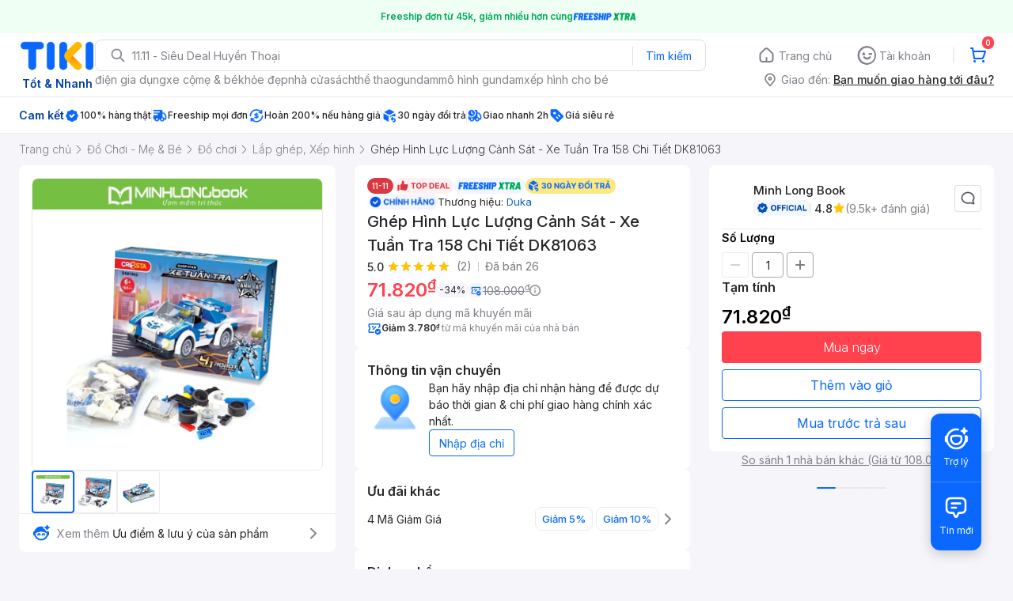

--- FILE ---
content_type: text/html; charset=utf-8
request_url: https://tiki.vn/ghep-hinh-luc-luong-canh-sat-xe-tuan-tra-158-chi-tiet-dk81063-p152469540.html?spid=152469542
body_size: 47502
content:
<!DOCTYPE html><html class="no-js" lang="vi" prefix="og: http://ogp.me/ns#"><head><meta charSet="utf-8"/><meta name="viewport" content="width=device-width, initial-scale=1, maximum-scale=1.0, user-scalable=no"/><script defer="" src="https://cdn.jsdelivr.net/npm/@growthbook/growthbook/dist/bundles/index.js"></script><link rel="preload" href="https://salt.tikicdn.com/cache/750x750/ts/product/87/19/33/aec375b3719c8d4a5d5f7dd5d89cbb67.png.webp" as="image" type="image/webp"/><title>Mua Ghép Hình Lực Lượng Cảnh Sát - Xe Tuần Tra 158 Chi Tiết DK81063 tại Minh Long Book</title><meta name="description" content="Ghép Hình Lực Lượng Cảnh Sát - Xe Tuần Tra 158 Chi Tiết DK81063 tại Minh Long Book giá cực tốt, hoàn tiền 111% nếu hàng giả, nhiều mã giảm giá hôm nay, freeship, giao nhanh 2h. Mua hàng nhanh chóng, thanh toán an toàn tại Tiki. Mua ngay!"/><meta name="keywords" content="Ghép Hình Lực Lượng Cảnh Sát - Xe Tuần Tra 158 Chi Tiết DK81063"/><link rel="canonical" href="https://tiki.vn/ghep-hinh-luc-luong-canh-sat-xe-tuan-tra-158-chi-tiet-dk81063-p152469540.html"/><meta property="og:title" content="Mua Ghép Hình Lực Lượng Cảnh Sát - Xe Tuần Tra 158 Chi Tiết DK81063 tại Minh Long Book"/><meta property="og:description" content="Ghép Hình Lực Lượng Cảnh Sát - Xe Tuần Tra 158 Chi Tiết DK81063 tại Minh Long Book giá cực tốt, hoàn tiền 111% nếu hàng giả, nhiều mã giảm giá hôm nay, freeship, giao nhanh 2h. Mua hàng nhanh chóng, thanh toán an toàn tại Tiki. Mua ngay!"/><meta property="og:image" content="https://salt.tikicdn.com/cache/280x280/ts/product/87/19/33/aec375b3719c8d4a5d5f7dd5d89cbb67.png"/><meta property="og:url" content="https://tiki.vn/ghep-hinh-luc-luong-canh-sat-xe-tuan-tra-158-chi-tiet-dk81063-p152469540.html?spid=152469542"/><meta property="og:site_name" content="tiki.vn"/><meta property="og:type" content="website"/><meta property="og:locale" content="vi_VN"/><meta name="fb:app_id" content="220558114759707"/><meta name="al:ios:url" content="tikivn://products/152469540?spid=152469542"/><meta name="al:ios:app_store_id" content="958100553"/><meta name="al:ios:app_name" content="Tiki.vn - Niềm Vui Mua Sắm"/><meta name="al:iphone:url" content="tikivn://products/152469540?spid=152469542"/><meta name="al:iphone:app_store_id" content="958100553"/><meta name="al:iphone:app_name" content="Tiki.vn - Niềm Vui Mua Sắm"/><meta name="al:ipad:url" content="tikivn://products/152469540?spid=152469542"/><meta name="al:ipad:app_store_id" content="958100553"/><meta name="al:ipad:app_name" content="Tiki.vn - Niềm Vui Mua Sắm"/><meta name="al:android:url" content="tikivn://products/152469540?spid=152469542"/><meta name="al:android:package" content="vn.tiki.app.tikiandroid"/><meta name="al:android:app_name" content="Tiki"/><meta name="brand" content="Duka"/><meta name="product" content="152469542"/><meta name="category" content="1948"/><meta name="robots" content="index, follow"/><meta name="next-head-count" content="32"/><meta charSet="utf-8"/><meta http-equiv="x-ua-compatible" content="ie=edge"/><meta name="referrer" content="no-referrer-when-downgrade"/><meta name="google-site-verification" content="7GHar_W5H0cxQxHnW2L1Y6cEIgumXq2ohefKmZXOzT8"/><meta name="dmca-site-verification" content="M1hpL243UXY4QXdrZVVlbzVQeFFqUT090"/><link href="https://frontend.tikicdn.com/_desktop-next/static/css/_sprite.css?v=202511145214DrVb3laFh35SCEawJdbdx" rel="stylesheet" type="text/css"/><link rel="icon" type="image/png" href="https://salt.tikicdn.com/ts/upload/29/ca/02/e39713d1b90405fd0d39b8fac676bb0d.png" sizes="48x48"/><link rel="icon" type="image/png" href="https://salt.tikicdn.com/ts/upload/9f/9b/d0/6ce302126e0a4d958a41d90fed1eb4f6.png" sizes="96x96"/><link rel="preconnect" href="https://connect.facebook.net"/><link rel="preconnect" href="https://www.google-analytics.com"/><link rel="preconnect" href="https://fonts.googleapis.com"/><link rel="preconnect" href="https://fonts.gstatic.com"/><link rel="preconnect" href="https://salt.tikicdn.com"/><link rel="preconnect" href="https://frontend.tikicdn.com/_desktop-next"/><link rel="dns-prefetch" href="https://api.tiki.vn/"/><link rel="dns-prefetch" href="https://trackity.tiki.vn/"/><link rel="dns-prefetch" href="https://time.tiki.vn/"/><link rel="dns-prefetch" href="https://frontend.tikicdn.com/_desktop-next"/><link rel="dns-prefetch" href="https://salt.tikicdn.com/"/><link rel="dns-prefetch" data-href="https://fonts.googleapis.com/"/><link rel="dns-prefetch" href="https://fonts.gstatic.com/"/><link rel="manifest" href="/manifest.json?v=1"/><meta name="theme-color" content="#1A94FF"/><style></style>
                <link
                  rel="preload"
                  href="https://fonts.googleapis.com/css2?family=Inter:wght@300;400;500;600&display=swap"
                  as="style"
                  onload="this.onload=null;this.rel='stylesheet'"
                />
              <style></style><style>html {
            font-family: Inter,Arial,sans-serif;
            font-size: 14px;
            background-color: #efefef;
          }</style><script>
              !function(){if('PerformanceLongTaskTiming' in window){var g=window.__tti={e:[]};
              g.o=new PerformanceObserver(function(l){g.e=g.e.concat(l.getEntries())});
              g.o.observe({entryTypes:['longtask']})}}();
            </script><noscript data-n-css=""></noscript><script defer="" nomodule="" src="https://frontend.tikicdn.com/_desktop-next/_next/static/chunks/polyfills-c67a75d1b6f99dc8.js"></script><script defer="" src="https://frontend.tikicdn.com/_desktop-next/_next/static/chunks/94960-901e256a733f5667.js"></script><script defer="" src="https://frontend.tikicdn.com/_desktop-next/_next/static/chunks/74136-84230d35a550ed78.js"></script><script defer="" src="https://frontend.tikicdn.com/_desktop-next/_next/static/chunks/comp.HeaderRevamp.563c402ee5238b7a.js"></script><script defer="" src="https://frontend.tikicdn.com/_desktop-next/_next/static/chunks/comp.UniversalFreeShipPlus.e8bbdbabe36252db.js"></script><script defer="" src="https://frontend.tikicdn.com/_desktop-next/_next/static/chunks/comp.PDP.ProductInfo.ProductGifts.5408cc9ddf1aecb5.js"></script><script defer="" src="https://frontend.tikicdn.com/_desktop-next/_next/static/chunks/comp.PDP.ProductInfo.BundleDeal.d428097e37200d11.js"></script><script defer="" src="https://frontend.tikicdn.com/_desktop-next/_next/static/chunks/comp.PDP.ProductInfo.ComboDeal.857f19d3da3dfe88.js"></script><script defer="" src="https://frontend.tikicdn.com/_desktop-next/_next/static/chunks/comp.PDP.ProductInfo.OtherServices.7eb9e46102714894.js"></script><script defer="" src="https://frontend.tikicdn.com/_desktop-next/_next/static/chunks/comp.PDP.ProductInfo.OtherServices.Installment.07648a7f27b46df0.js"></script><script defer="" src="https://frontend.tikicdn.com/_desktop-next/_next/static/chunks/60428.53501ad16801f423.js"></script><script defer="" src="https://frontend.tikicdn.com/_desktop-next/_next/static/chunks/99158.6e6a0e115c617ce0.js"></script><script defer="" src="https://frontend.tikicdn.com/_desktop-next/_next/static/chunks/59095.9b0e84bf69cc1cdf.js"></script><script defer="" src="https://frontend.tikicdn.com/_desktop-next/_next/static/chunks/comp.PDP.ProductInfo.NormalAddToCart.cafae5f3b4a7cfcc.js"></script><script defer="" src="https://frontend.tikicdn.com/_desktop-next/_next/static/chunks/64433-18fe8a62b354943d.js"></script><script defer="" src="https://frontend.tikicdn.com/_desktop-next/_next/static/chunks/10688-74cf8cef867859fe.js"></script><script defer="" src="https://frontend.tikicdn.com/_desktop-next/_next/static/chunks/comp.Footer.28a1222dc4daf59d.js"></script><script src="https://frontend.tikicdn.com/_desktop-next/_next/static/chunks/webpack-b3855e7314e20ce2.js" defer=""></script><script src="https://frontend.tikicdn.com/_desktop-next/_next/static/chunks/framework-f55d27442d8ef3a2.js" defer=""></script><script src="https://frontend.tikicdn.com/_desktop-next/_next/static/chunks/main-8ebb3e81abec70d6.js" defer=""></script><script src="https://frontend.tikicdn.com/_desktop-next/_next/static/chunks/pages/_app-d12c507c31c23991.js" defer=""></script><script src="https://frontend.tikicdn.com/_desktop-next/_next/static/chunks/2465ece5-b56236dcb8151492.js" defer=""></script><script src="https://frontend.tikicdn.com/_desktop-next/_next/static/chunks/fa5f8105-d8a332b5108a2355.js" defer=""></script><script src="https://frontend.tikicdn.com/_desktop-next/_next/static/chunks/77460-9dd5910a131a71a7.js" defer=""></script><script src="https://frontend.tikicdn.com/_desktop-next/_next/static/chunks/42221-9ec7ddd2a95ec94e.js" defer=""></script><script src="https://frontend.tikicdn.com/_desktop-next/_next/static/chunks/56537-c228ccdf0279902e.js" defer=""></script><script src="https://frontend.tikicdn.com/_desktop-next/_next/static/chunks/67081-697aee15bf8fbfdc.js" defer=""></script><script src="https://frontend.tikicdn.com/_desktop-next/_next/static/chunks/10086-4dc9194bbf73fd94.js" defer=""></script><script src="https://frontend.tikicdn.com/_desktop-next/_next/static/chunks/39943-f3e036c327c92c2c.js" defer=""></script><script src="https://frontend.tikicdn.com/_desktop-next/_next/static/chunks/6566-4f158f8cfb19bfa2.js" defer=""></script><script src="https://frontend.tikicdn.com/_desktop-next/_next/static/chunks/33979-b481ad01564961a1.js" defer=""></script><script src="https://frontend.tikicdn.com/_desktop-next/_next/static/chunks/47528-fcd538e9c7a201b9.js" defer=""></script><script src="https://frontend.tikicdn.com/_desktop-next/_next/static/chunks/54100-546e8e018dc297a3.js" defer=""></script><script src="https://frontend.tikicdn.com/_desktop-next/_next/static/chunks/91266-7e82c8b46b74555c.js" defer=""></script><script src="https://frontend.tikicdn.com/_desktop-next/_next/static/chunks/34654-fcdac9397c3277e9.js" defer=""></script><script src="https://frontend.tikicdn.com/_desktop-next/_next/static/chunks/pages/ProductPage-e586d2695ca1d787.js" defer=""></script><script src="https://frontend.tikicdn.com/_desktop-next/_next/static/QJ690WiKLIyTK9jVwWDmB/_buildManifest.js" defer=""></script><script src="https://frontend.tikicdn.com/_desktop-next/_next/static/QJ690WiKLIyTK9jVwWDmB/_ssgManifest.js" defer=""></script><style data-styled="" data-styled-version="5.3.6">html{line-height:1.15;-webkit-text-size-adjust:100%;}/*!sc*/
body{margin:0;}/*!sc*/
main{display:block;}/*!sc*/
h1{font-size:2em;margin:0.67em 0;}/*!sc*/
hr{box-sizing:content-box;height:0;overflow:visible;}/*!sc*/
pre{font-family:monospace,monospace;font-size:1em;}/*!sc*/
a{background-color:transparent;}/*!sc*/
abbr[title]{border-bottom:none;-webkit-text-decoration:underline;text-decoration:underline;-webkit-text-decoration:underline dotted;text-decoration:underline dotted;}/*!sc*/
b,strong{font-weight:bolder;}/*!sc*/
code,kbd,samp{font-family:monospace,monospace;font-size:1em;}/*!sc*/
small{font-size:80%;}/*!sc*/
sub,sup{font-size:75%;line-height:0;position:relative;vertical-align:baseline;}/*!sc*/
sub{bottom:-0.25em;}/*!sc*/
sup{top:-0.5em;}/*!sc*/
img{border-style:none;}/*!sc*/
button,input,optgroup,select,textarea{font-family:inherit;font-size:100%;line-height:1.15;margin:0;}/*!sc*/
button,input{overflow:visible;}/*!sc*/
button,select{text-transform:none;}/*!sc*/
button,[type="button"],[type="reset"],[type="submit"]{-webkit-appearance:button;}/*!sc*/
button::-moz-focus-inner,[type="button"]::-moz-focus-inner,[type="reset"]::-moz-focus-inner,[type="submit"]::-moz-focus-inner{border-style:none;padding:0;}/*!sc*/
button:-moz-focusring,[type="button"]:-moz-focusring,[type="reset"]:-moz-focusring,[type="submit"]:-moz-focusring{outline:1px dotted ButtonText;}/*!sc*/
fieldset{padding:0.35em 0.75em 0.625em;}/*!sc*/
legend{box-sizing:border-box;color:inherit;display:table;max-width:100%;padding:0;white-space:normal;}/*!sc*/
progress{vertical-align:baseline;}/*!sc*/
textarea{overflow:auto;}/*!sc*/
[type="checkbox"],[type="radio"]{box-sizing:border-box;padding:0;}/*!sc*/
[type="number"]::-webkit-inner-spin-button,[type="number"]::-webkit-outer-spin-button{height:auto;}/*!sc*/
[type="search"]{-webkit-appearance:textfield;outline-offset:-2px;}/*!sc*/
[type="search"]::-webkit-search-decoration{-webkit-appearance:none;}/*!sc*/
::-webkit-file-upload-button{-webkit-appearance:button;font:inherit;}/*!sc*/
details{display:block;}/*!sc*/
summary{display:list-item;}/*!sc*/
template{display:none;}/*!sc*/
[hidden]{display:none;}/*!sc*/
data-styled.g1[id="sc-global-ecVvVt1"]{content:"sc-global-ecVvVt1,"}/*!sc*/
*,*:before,*:after{box-sizing:border-box;}/*!sc*/
body{overflow-x:hidden;}/*!sc*/
img{max-width:100%;}/*!sc*/
#snack-bar{position:fixed;right:20px;bottom:20px;}/*!sc*/
#snack-bar > div{margin-top:12px;}/*!sc*/
data-styled.g2[id="sc-global-bJrvcH1"]{content:"sc-global-bJrvcH1,"}/*!sc*/
.server-loading{position:fixed;top:0;bottom:0;right:0;left:0;background:white;z-index:999999;}/*!sc*/
html{background-color:#F5F5FA;}/*!sc*/
html.async-hide body{opacity:0 !important;}/*!sc*/
a{color:#0B74E5;-webkit-text-decoration:none;text-decoration:none;}/*!sc*/
a:hover{opacity:0.95;}/*!sc*/
p{margin:0 0 10px 0;}/*!sc*/
b,strong{font-weight:500;}/*!sc*/
.icon{display:inline-block;vertical-align:middle;background-repeat:no-repeat;background-position:0 0;}/*!sc*/
.icon.tikinow-15{width:53px;height:15px;background-image:url(https://frontend.tikicdn.com/_desktop-next/static/img/icons/tikinow/tiki-now-15.png);background-size:53px 15px;}/*!sc*/
@media (-webkit-min-device-pixel-ratio:1.5),(-webkit-min-device-pixel-ratio:2),(min-resolution:192dpi){.icon.tikinow-15{background-image:url(https://frontend.tikicdn.com/_desktop-next/static/img/icons/tikinow/tiki-now-15@2x.png);}}/*!sc*/
.icon.tikinow-26{width:91px;height:26px;background-image:url(https://frontend.tikicdn.com/_desktop-next/static/img/icons/tikinow/tiki-now-26.png);background-size:91px 26px;}/*!sc*/
@media (-webkit-min-device-pixel-ratio:1.5),(-webkit-min-device-pixel-ratio:2),(min-resolution:192dpi){.icon.tikinow-26{background-image:url(https://frontend.tikicdn.com/_desktop-next/static/img/icons/tikinow/tiki-now-26@2x.png);}}/*!sc*/
.icon.thumb-up{width:17px;height:17px;background-image:url(https://frontend.tikicdn.com/_desktop-next/static/img/icons/thumb-up.png);background-size:17px 17px;}/*!sc*/
@media (-webkit-min-device-pixel-ratio:1.5),(-webkit-min-device-pixel-ratio:2),(min-resolution:192dpi){.icon.thumb-up{background-image:url(https://frontend.tikicdn.com/_desktop-next/static/img/icons/thumb-up@2x.png);}}/*!sc*/
.icon.thumb-up-3x{width:17px;height:17px;background-image:url(https://frontend.tikicdn.com/_desktop-next/static/img/icons/thumb-up-2@3x.png);background-size:17px 17px;}/*!sc*/
.icon.reply-arrow{width:19px;height:16px;background-image:url(https://frontend.tikicdn.com/_desktop-next/static/img/icons/reply-arrow.png);background-size:19px 16px;}/*!sc*/
@media (-webkit-min-device-pixel-ratio:1.5),(-webkit-min-device-pixel-ratio:2),(min-resolution:192dpi){.icon.reply-arrow{background-image:url(https://frontend.tikicdn.com/_desktop-next/static/img/icons/reply-arrow@2x.png);}}/*!sc*/
.icon.guarantee{width:16px;height:16px;background-image:url(https://frontend.tikicdn.com/_desktop-next/static/img/icons/guarantee.png);background-size:16px 16px;}/*!sc*/
@media (-webkit-min-device-pixel-ratio:1.5),(-webkit-min-device-pixel-ratio:2),(min-resolution:192dpi){.icon.guarantee{background-image:url(https://frontend.tikicdn.com/_desktop-next/static/img/icons/guarantee@2x.png);}}/*!sc*/
.icon.flag-2x{width:14px;height:16px;background-image:url(https://frontend.tikicdn.com/_desktop-next/static/img/icons/flag@2x.png);background-size:14px 16px;}/*!sc*/
.icon.warning-svg{width:16px;height:17px;background-image:url(https://frontend.tikicdn.com/_desktop-next/static/img/icons/warning.svg);background-size:16px 17px;}/*!sc*/
.icon.prize{width:23px;height:24px;background-image:url(https://frontend.tikicdn.com/_desktop-next/static/img/icons/prize.png);background-size:23px 24px;}/*!sc*/
@media (-webkit-min-device-pixel-ratio:1.5),(-webkit-min-device-pixel-ratio:2),(min-resolution:192dpi){.icon.prize{background-image:url(https://frontend.tikicdn.com/_desktop-next/static/img/icons/prize@2x.png);}}/*!sc*/
.tikicon.icon-bound{width:16px;height:16px;background-image:url(https://frontend.tikicdn.com/_desktop-next/static/img/icons/bound.png);background-size:16px 16px;}/*!sc*/
@media (-webkit-min-device-pixel-ratio:1.5),(-webkit-min-device-pixel-ratio:2),(min-resolution:192dpi){.tikicon.icon-bound{background-image:url(https://frontend.tikicdn.com/_desktop-next/static/img/icons/bound@2x.png);}}/*!sc*/
.fade-loading-animated{-webkit-animation-name:fadeLoading;animation-name:fadeLoading;-webkit-animation-duration:2s;animation-duration:2s;-webkit-animation-iteration-count:infinite;animation-iteration-count:infinite;-webkit-animation-timing-function:linear;animation-timing-function:linear;}/*!sc*/
@-webkit-keyframes fadeLoading{0%{opacity:1;}50%{opacity:0.3;}100%{opacity:1;}}/*!sc*/
@keyframes fadeLoading{0%{opacity:1;}50%{opacity:0.3;}100%{opacity:1;}}/*!sc*/
@-webkit-keyframes swing{0%{-webkit-transform:rotate(0deg);-ms-transform:rotate(0deg);transform:rotate(0deg);}50%{-webkit-transform:rotate(20deg);-ms-transform:rotate(20deg);transform:rotate(20deg);}100%{-webkit-transform:rotate(0deg);-ms-transform:rotate(0deg);transform:rotate(0deg);}}/*!sc*/
@keyframes swing{0%{-webkit-transform:rotate(0deg);-ms-transform:rotate(0deg);transform:rotate(0deg);}50%{-webkit-transform:rotate(20deg);-ms-transform:rotate(20deg);transform:rotate(20deg);}100%{-webkit-transform:rotate(0deg);-ms-transform:rotate(0deg);transform:rotate(0deg);}}/*!sc*/
data-styled.g4[id="sc-global-hkrGOO1"]{content:"sc-global-hkrGOO1,"}/*!sc*/
.fvWcVx{object-fit:contain;display:block;width:100%;height:100%;display:block;}/*!sc*/
data-styled.g11[id="sc-7bce5df0-0"]{content:"fvWcVx,"}/*!sc*/
.jfMKyG{position:relative;display:-webkit-box;display:-webkit-flex;display:-ms-flexbox;display:flex;z-index:1;display:-webkit-box;display:-webkit-flex;display:-ms-flexbox;display:flex;-webkit-flex-direction:row;-ms-flex-direction:row;flex-direction:row;-webkit-box-pack:center;-webkit-justify-content:center;-ms-flex-pack:center;justify-content:center;-webkit-align-items:center;-webkit-box-align:center;-ms-flex-align:center;align-items:center;padding:12px 16px;gap:4px;background:white;}/*!sc*/
.jfMKyG p{margin:0;}/*!sc*/
.jfMKyG a{display:-webkit-box;display:-webkit-flex;display:-ms-flexbox;display:flex;-webkit-box-pack:center;-webkit-justify-content:center;-ms-flex-pack:center;justify-content:center;-webkit-align-items:center;-webkit-box-align:center;-ms-flex-align:center;align-items:center;color:initial;gap:4px;}/*!sc*/
data-styled.g24[id="sc-dde698d1-0"]{content:"jfMKyG,"}/*!sc*/
.cGVtRR{font-size:12px;font-weight:600;line-height:150%;padding-left:4px;}/*!sc*/
data-styled.g25[id="sc-dde698d1-1"]{content:"cGVtRR,"}/*!sc*/
.ldcZGa{object-fit:contain;display:block;}/*!sc*/
data-styled.g38[id="sc-82b4dcf2-0"]{content:"ldcZGa,"}/*!sc*/
.fzREUO{width:100%;position:relative;}/*!sc*/
.fzREUO:hover .icon-prev,.fzREUO:hover .icon-next{display:-webkit-box;display:-webkit-flex;display:-ms-flexbox;display:flex;}/*!sc*/
.fzREUO .icon{cursor:pointer;position:absolute;top:50%;-webkit-transform:translateY(-50%);-ms-transform:translateY(-50%);transform:translateY(-50%);display:-webkit-box;display:-webkit-flex;display:-ms-flexbox;display:flex;-webkit-align-items:center;-webkit-box-align:center;-ms-flex-align:center;align-items:center;-webkit-box-pack:center;-webkit-justify-content:center;-ms-flex-pack:center;justify-content:center;box-shadow:0px 2px 8px rgba(0,0,0,0.2);border-radius:16px;cursor:pointer;z-index:2;background-color:#fff;padding:6px;}/*!sc*/
.fzREUO .icon.disabled{display:none;}/*!sc*/
.fzREUO .icon-prev{left:8px;}/*!sc*/
.fzREUO .icon-next{right:8px;}/*!sc*/
.fzREUO .content{overflow:hidden;}/*!sc*/
.fzREUO .content .slider{display:-webkit-inline-box;display:-webkit-inline-flex;display:-ms-inline-flexbox;display:inline-flex;-webkit-transition:all 0.5s ease-in-out;transition:all 0.5s ease-in-out;min-width:100%;}/*!sc*/
data-styled.g39[id="sc-d93ab8d1-0"]{content:"fzREUO,"}/*!sc*/
.iYuHsi{display:-webkit-box;display:-webkit-flex;display:-ms-flexbox;display:flex;height:54px;}/*!sc*/
data-styled.g41[id="sc-6dd31123-0"]{content:"iYuHsi,"}/*!sc*/
.Skdxr{cursor:pointer;position:relative;display:inline-block;width:54px;height:54px;padding:4px;border-radius:4px;border:1px solid #ebebf0;overflow:hidden;}/*!sc*/
.Skdxr:last-child{margin-bottom:0;}/*!sc*/
.Skdxr.active{border:2px solid #0A68FF;}/*!sc*/
.Skdxr .video{position:absolute;top:0;left:0;display:-webkit-box;display:-webkit-flex;display:-ms-flexbox;display:flex;-webkit-box-pack:center;-webkit-justify-content:center;-ms-flex-pack:center;justify-content:center;-webkit-align-items:center;-webkit-box-align:center;-ms-flex-align:center;align-items:center;width:100%;height:100%;padding:9px;color:#ffffff;font-size:11px;line-height:16px;font-weight:300;text-align:center;}/*!sc*/
.Skdxr img{object-fit:cover;width:100%;height:100%;}/*!sc*/
data-styled.g42[id="sc-6dd31123-1"]{content:"Skdxr,"}/*!sc*/
.feQxyc{display:-webkit-box;display:-webkit-flex;display:-ms-flexbox;display:flex;-webkit-flex-direction:column;-ms-flex-direction:column;flex-direction:column;gap:8px;padding:0px 16px;}/*!sc*/
.feQxyc .image-frame{border-radius:8px;overflow:hidden;border:1px solid #ebebf0;position:relative;}/*!sc*/
.feQxyc .image-from-customer-tag{margin-left:0;padding:3px 8px;color:white;background:rgba(0,0,0,0.4);font-size:12px;line-height:150%;border:1px solid rgba(255,255,255,0.2);border-radius:8px;}/*!sc*/
.feQxyc .image-badges{position:absolute;bottom:0;padding:16px;display:-webkit-box;display:-webkit-flex;display:-ms-flexbox;display:flex;width:100%;}/*!sc*/
data-styled.g43[id="sc-aa170f22-0"]{content:"feQxyc,"}/*!sc*/
.eKroXI{background-color:#F5F5FA;}/*!sc*/
.eKroXI .breadcrumb{display:-webkit-box;display:-webkit-flex;display:-ms-flexbox;display:flex;-webkit-align-items:center;-webkit-box-align:center;-ms-flex-align:center;align-items:center;}/*!sc*/
.eKroXI a.breadcrumb-item{position:relative;display:-webkit-box;display:-webkit-flex;display:-ms-flexbox;display:flex;-webkit-box-pack:center;-webkit-justify-content:center;-ms-flex-pack:center;justify-content:center;-webkit-align-items:center;-webkit-box-align:center;-ms-flex-align:center;align-items:center;height:40px;color:#808089;font-size:14px;line-height:20px;font-weight:300;white-space:nowrap;}/*!sc*/
.eKroXI a.breadcrumb-item:hover{color:#38383D;-webkit-text-decoration:underline;text-decoration:underline;}/*!sc*/
.eKroXI a.breadcrumb-item:last-child{color:#38383D;cursor:default;overflow:hidden;}/*!sc*/
.eKroXI a.breadcrumb-item:last-child span{overflow:hidden;text-overflow:ellipsis;}/*!sc*/
.eKroXI a.breadcrumb-item:last-child:hover{-webkit-text-decoration:none;text-decoration:none;}/*!sc*/
.eKroXI a.breadcrumb-item h1{color:#38383D;font-size:14px;line-height:20px;font-weight:300;margin:0;}/*!sc*/
.eKroXI .icon.icon-next{margin-left:5.5px;margin-right:8.5px;}/*!sc*/
data-styled.g44[id="sc-de46788d-0"]{content:"eKroXI,"}/*!sc*/
.edZgU{width:1280px;padding-left:24px;padding-right:24px;margin-right:auto;margin-left:auto;}/*!sc*/
@media only screen and (min-width:1440px){.edZgU{width:1440px;}}/*!sc*/
data-styled.g46[id="sc-9b2f7535-0"]{content:"edZgU,"}/*!sc*/
.dSZwVn{display:-webkit-box;display:-webkit-flex;display:-ms-flexbox;display:flex;-webkit-flex-direction:column;-ms-flex-direction:column;flex-direction:column;background:white;border-radius:8px;padding:16px;gap:4px;}/*!sc*/
data-styled.g68[id="sc-34e0efdc-0"]{content:"dSZwVn,"}/*!sc*/
.ddClVB{font-weight:600;font-size:16px;line-height:150%;color:#27272A;}/*!sc*/
.ddClVB .wrapper{display:-webkit-box;display:-webkit-flex;display:-ms-flexbox;display:flex;-webkit-align-items:center;-webkit-box-align:center;-ms-flex-align:center;align-items:center;-webkit-box-pack:justify;-webkit-justify-content:space-between;-ms-flex-pack:justify;justify-content:space-between;}/*!sc*/
.ddClVB .see-all{font-weight:500;font-size:14px;color:#0A68FF;cursor:pointer;}/*!sc*/
data-styled.g69[id="sc-34e0efdc-1"]{content:"ddClVB,"}/*!sc*/
.kAFhAU{display:-webkit-box;display:-webkit-flex;display:-ms-flexbox;display:flex;-webkit-flex-direction:row;-ms-flex-direction:row;flex-direction:row;-webkit-align-items:center;-webkit-box-align:center;-ms-flex-align:center;align-items:center;padding:8px 0px;border-bottom:1px solid #EBEBF0;font-size:14px;line-height:150%;font-weight:400;color:#27272A;gap:8px;}/*!sc*/
.kAFhAU:last-of-type{border-bottom:none;}/*!sc*/
data-styled.g70[id="sc-34e0efdc-2"]{content:"kAFhAU,"}/*!sc*/
.jcYGog{background-color:#ffffff;display:-webkit-box;display:-webkit-flex;display:-ms-flexbox;display:flex;-webkit-flex:1;-ms-flex:1;flex:1;-webkit-box-pack:justify;-webkit-justify-content:space-between;-ms-flex-pack:justify;justify-content:space-between;font-size:14px;font-style:normal;font-weight:500;line-height:150%;color:#27272A;-webkit-align-items:center;-webkit-box-align:center;-ms-flex-align:center;align-items:center;}/*!sc*/
.jcYGog span{font-weight:400;}/*!sc*/
data-styled.g71[id="sc-34e0efdc-3"]{content:"jcYGog,"}/*!sc*/
.eLvPkD{display:-webkit-box;display:-webkit-flex;display:-ms-flexbox;display:flex;padding:6px;-webkit-box-pack:center;-webkit-justify-content:center;-ms-flex-pack:center;justify-content:center;-webkit-align-items:center;-webkit-box-align:center;-ms-flex-align:center;align-items:center;gap:8px;border:1px solid #dddde3;border-radius:4px;cursor:pointer;font-size:12px;font-style:normal;font-weight:400;line-height:150%;color:#27272a;}/*!sc*/
.eLvPkD > img{width:20px;height:20px;max-width:-webkit-fit-content;max-width:-moz-fit-content;max-width:fit-content;}/*!sc*/
data-styled.g76[id="sc-707f326b-0"]{content:"eLvPkD,"}/*!sc*/
.hkOJsf{font-weight:600;font-size:16px;line-height:150%;color:#27272A;}/*!sc*/
data-styled.g82[id="sc-e6fb8ae7-2"]{content:"hkOJsf,"}/*!sc*/
.kLhGA-D{display:-webkit-box;display:-webkit-flex;display:-ms-flexbox;display:flex;-webkit-flex-direction:column;-ms-flex-direction:column;flex-direction:column;border-bottom:1px solid #EBEBF0;font-size:14px;line-height:150%;font-weight:400;color:#27272A;gap:16px;padding-bottom:16px;}/*!sc*/
.kLhGA-D:last-of-type{border-bottom:none;padding-bottom:0;}/*!sc*/
data-styled.g83[id="sc-e6fb8ae7-3"]{content:"kLhGA-D,"}/*!sc*/
.ftfpIc{border-radius:4px;background:linear-gradient( -90deg, #EBEBF0 0%, #ffffff 50%, #EBEBF0 100% );background-size:400% 400%;-webkit-animation:load 1.5s ease-in-out infinite;animation:load 1.5s ease-in-out infinite;}/*!sc*/
@-webkit-keyframes load{0%{background-position:0% 0%;}100%{background-position:-135% 0%;}}/*!sc*/
@keyframes load{0%{background-position:0% 0%;}100%{background-position:-135% 0%;}}/*!sc*/
data-styled.g84[id="sc-cff2fee0-0"]{content:"ftfpIc,"}/*!sc*/
.dwGkAm{padding:16px 0;background-color:#fff;margin-bottom:16px;}/*!sc*/
data-styled.g85[id="sc-cff2fee0-1"]{content:"dwGkAm,"}/*!sc*/
.fuWHML{padding:2px 6px;min-height:20px;border-radius:1000px;display:-webkit-inline-box;display:-webkit-inline-flex;display:-ms-inline-flexbox;display:inline-flex;-webkit-align-items:center;-webkit-box-align:center;-ms-flex-align:center;align-items:center;font-size:10px;line-height:15px;font-weight:700;color:#fff0f1;}/*!sc*/
data-styled.g88[id="sc-d77d92c5-0"]{content:"fuWHML,"}/*!sc*/
.eRYSas{display:-webkit-box;display:-webkit-flex;display:-ms-flexbox;display:flex;gap:8px;-webkit-align-items:center;-webkit-box-align:center;-ms-flex-align:center;align-items:center;-webkit-flex-wrap:wrap;-ms-flex-wrap:wrap;flex-wrap:wrap;}/*!sc*/
.eRYSas .brand-and-author{display:-webkit-box;display:-webkit-flex;display:-ms-flexbox;display:flex;-webkit-align-items:baseline;-webkit-box-align:baseline;-ms-flex-align:baseline;align-items:baseline;}/*!sc*/
.eRYSas .brand-and-author:after{content:'';height:9px;border-left:1px solid #c7c7c7;display:inline-block;margin:0 8px 0 8px;}/*!sc*/
.eRYSas .brand-and-author.no-after:after{content:'';display:none;}/*!sc*/
.eRYSas h6{margin:0 0 0 0;color:#242424;font-size:13px;font-weight:400;line-height:20px;}/*!sc*/
.eRYSas h6 > a{font-size:13px;line-height:20px;color:#0d5cb6;}/*!sc*/
data-styled.g89[id="sc-182247c9-0"]{content:"eRYSas,"}/*!sc*/
.fHEkTS{display:-webkit-box;display:-webkit-flex;display:-ms-flexbox;display:flex;-webkit-align-items:center;-webkit-box-align:center;-ms-flex-align:center;align-items:center;-webkit-box-pack:justify;-webkit-justify-content:space-between;-ms-flex-pack:justify;justify-content:space-between;}/*!sc*/
data-styled.g90[id="sc-1a46a934-0"]{content:"fHEkTS,"}/*!sc*/
.dCjKzJ{display:-webkit-box;display:-webkit-flex;display:-ms-flexbox;display:flex;-webkit-align-items:center;-webkit-box-align:center;-ms-flex-align:center;align-items:center;cursor:pointer;}/*!sc*/
.dCjKzJ .number{display:block;margin-left:8px;color:#787878;font-size:14px;line-height:24px;}/*!sc*/
data-styled.g91[id="sc-1a46a934-1"]{content:"dCjKzJ,"}/*!sc*/
.eIEoTE{width:1px;height:12px;background-color:#c7c7c7;margin-left:8px;margin-right:8px;}/*!sc*/
data-styled.g92[id="sc-1a46a934-2"]{content:"eIEoTE,"}/*!sc*/
.geGARt{font-size:14px;line-height:24px;color:#787878;}/*!sc*/
data-styled.g93[id="sc-1a46a934-3"]{content:"geGARt,"}/*!sc*/
.dEurho{margin:0;color:#27272a;font-size:20px;font-weight:500;line-height:150%;word-break:break-word;white-space:break-spaces;}/*!sc*/
.dEurho .icon.tikinow-26{position:relative;width:108px;vertical-align:baseline;}/*!sc*/
.dEurho .icon.tikinow-26:before{content:'';position:absolute;right:8px;bottom:0;width:1px;height:17px;background-color:#d8d8d8;}/*!sc*/
data-styled.g94[id="sc-c0f8c612-0"]{content:"dEurho,"}/*!sc*/
.bIhKUr{display:-webkit-box;display:-webkit-flex;display:-ms-flexbox;display:flex;-webkit-flex-direction:column;-ms-flex-direction:column;flex-direction:column;gap:4px;}/*!sc*/
data-styled.g96[id="sc-f71dfc2-0"]{content:"bIhKUr,"}/*!sc*/
.enfFJg{display:-webkit-box;display:-webkit-flex;display:-ms-flexbox;display:flex;-webkit-flex-direction:column;-ms-flex-direction:column;flex-direction:column;gap:4px;}/*!sc*/
.enfFJg .product-price{display:-webkit-box;display:-webkit-flex;display:-ms-flexbox;display:flex;-webkit-align-items:center;-webkit-box-align:center;-ms-flex-align:center;align-items:center;color:#27272A;gap:8px;}/*!sc*/
.enfFJg .product-price__current-price{font-size:24px;font-weight:600;line-height:150%;}/*!sc*/
.enfFJg .product-price__discount-rate{font-weight:400;font-size:12px;line-height:150%;padding:0 4px;background:#F5F5FA;border-radius:8px;}/*!sc*/
.enfFJg .product-price__discount-icon{padding:2px;background:#F5F5FA;border-radius:6px;}/*!sc*/
.enfFJg .product-price__original-price{font-size:14px;font-weight:400;line-height:21px;color:#808089;}/*!sc*/
data-styled.g110[id="sc-4ade12da-0"]{content:"enfFJg,"}/*!sc*/
.bXjfwR{display:-webkit-box;display:-webkit-flex;display:-ms-flexbox;display:flex;-webkit-flex-direction:column;-ms-flex-direction:column;flex-direction:column;gap:16px;}/*!sc*/
data-styled.g129[id="sc-40058dbe-0"]{content:"bXjfwR,"}/*!sc*/
.gTCFtt{display:-webkit-box;display:-webkit-flex;display:-ms-flexbox;display:flex;-webkit-flex-direction:column;-ms-flex-direction:column;flex-direction:column;-webkit-flex:1;-ms-flex:1;flex:1;overflow:hidden;gap:16px;}/*!sc*/
data-styled.g130[id="sc-21093861-0"]{content:"gTCFtt,"}/*!sc*/
.joJPdR{display:grid;grid-template-columns:400px 1fr;gap:24px;border-radius:8px;-webkit-align-items:start;-webkit-box-align:start;-ms-flex-align:start;align-items:start;}/*!sc*/
data-styled.g131[id="sc-aa5e895f-0"]{content:"joJPdR,"}/*!sc*/
.fvuIJS{font-weight:400;font-size:14px;line-height:150%;cursor:pointer;color:#808089;-webkit-text-decoration:underline;text-decoration:underline;}/*!sc*/
data-styled.g132[id="sc-f93de155-0"]{content:"fvuIJS,"}/*!sc*/
.ftPStD{display:-webkit-box;display:-webkit-flex;display:-ms-flexbox;display:flex;-webkit-flex-direction:column;-ms-flex-direction:column;flex-direction:column;}/*!sc*/
data-styled.g133[id="sc-98168149-0"]{content:"ftPStD,"}/*!sc*/
.esmbwu{display:grid;grid-template-columns:1fr 360px;gap:24px;}/*!sc*/
data-styled.g134[id="sc-gKPRtg"]{content:"esmbwu,"}/*!sc*/
.fGViSL{display:grid;grid-template-columns:100%;gap:16px;}/*!sc*/
data-styled.g135[id="sc-iBYQkv"]{content:"fGViSL,"}/*!sc*/
.eTnNSC{width:1270px;padding-left:15px;padding-right:15px;margin-right:auto;margin-left:auto;}/*!sc*/
data-styled.g137[id="sc-6d96a9af-0"]{content:"eTnNSC,"}/*!sc*/
.fKRaGb{margin-bottom:3px;max-width:348px;-webkit-flex:0 0 348px;-ms-flex:0 0 348px;flex:0 0 348px;}/*!sc*/
.fKRaGb .delivery-zone__heading{display:-webkit-box;display:-webkit-flex;display:-ms-flexbox;display:flex;-webkit-align-items:center;-webkit-box-align:center;-ms-flex-align:center;align-items:center;cursor:pointer;-webkit-box-pack:end;-webkit-justify-content:flex-end;-ms-flex-pack:end;justify-content:flex-end;}/*!sc*/
.fKRaGb .delivery-zone__heading img{width:20px;height:20px;margin-right:4px;}/*!sc*/
.fKRaGb .delivery-zone__heading > h4{margin:0px;display:block;color:#808089;font-weight:400;font-size:14px;line-height:150%;padding-right:4px;white-space:nowrap;}/*!sc*/
.fKRaGb .delivery-zone__heading .address{-webkit-text-decoration:underline;text-decoration:underline;font-weight:500;font-size:14px;line-height:150%;white-space:nowrap;overflow:hidden;text-overflow:ellipsis;color:#27272A;}/*!sc*/
data-styled.g525[id="sc-75644000-0"]{content:"fKRaGb,"}/*!sc*/
.dqQfZn{font-size:16px;font-style:normal;font-weight:600;line-height:150%;color:#27272a;}/*!sc*/
data-styled.g722[id="sc-31ecf63b-0"]{content:"dqQfZn,"}/*!sc*/
.fgrIVW{font-size:24px;font-style:normal;font-weight:600;line-height:150%;}/*!sc*/
data-styled.g723[id="sc-31ecf63b-1"]{content:"fgrIVW,"}/*!sc*/
.fzqGUN{display:grid;grid-template-columns:1fr;gap:8px;}/*!sc*/
data-styled.g724[id="sc-31ecf63b-2"]{content:"fzqGUN,"}/*!sc*/
.vIHcS{display:-webkit-box;display:-webkit-flex;display:-ms-flexbox;display:flex;padding-bottom:12px;-webkit-align-items:center;-webkit-box-align:center;-ms-flex-align:center;align-items:center;gap:8px;border-bottom:1px solid #ebebf0;-webkit-box-pack:justify;-webkit-justify-content:space-between;-ms-flex-pack:justify;justify-content:space-between;}/*!sc*/
data-styled.g726[id="sc-524d1555-0"]{content:"vIHcS,"}/*!sc*/
.gnrEVG{display:-webkit-box;display:-webkit-flex;display:-ms-flexbox;display:flex;-webkit-flex-direction:column;-ms-flex-direction:column;flex-direction:column;gap:16px;}/*!sc*/
.gnrEVG .group-button{display:grid;grid-template-columns:repeat(auto-fit,minmax(180px,1fr));gap:8px;}/*!sc*/
.gnrEVG .group-button .note{margin:10px 0 0;color:#4a4a4a;font-size:13px;}/*!sc*/
data-styled.g727[id="sc-10adedb6-0"]{content:"gnrEVG,"}/*!sc*/
.hDQYRF{background:#ff424e;border-radius:4px;border:none;cursor:pointer;font-weight:300;display:-webkit-box;display:-webkit-flex;display:-ms-flexbox;display:flex;-webkit-box-pack:center;-webkit-justify-content:center;-ms-flex-pack:center;justify-content:center;-webkit-align-items:center;-webkit-box-align:center;-ms-flex-align:center;align-items:center;padding:8px;gap:8px;white-space:nowrap;color:#ffffff;height:40px;font-size:16px;line-height:150%;}/*!sc*/
.hDQYRF > span{display:-webkit-box;-webkit-box-orient:vertical;-webkit-line-clamp:1;overflow:hidden;}/*!sc*/
data-styled.g732[id="sc-9e5b140a-0"]{content:"hDQYRF,"}/*!sc*/
.dtpKzE{display:-webkit-box;display:-webkit-flex;display:-ms-flexbox;display:flex;-webkit-box-pack:center;-webkit-justify-content:center;-ms-flex-pack:center;justify-content:center;-webkit-align-items:center;-webkit-box-align:center;-ms-flex-align:center;align-items:center;padding:8px;gap:8px;white-space:nowrap;width:100%;height:40px;cursor:pointer;background:#fff;font-size:16px;line-height:150%;color:#0a68ff;border:1px solid #0a68ff;border-radius:4px;}/*!sc*/
data-styled.g733[id="sc-9e5b140a-1"]{content:"dtpKzE,"}/*!sc*/
.ejSfqq{display:grid;grid-template-columns:1fr;gap:8px;}/*!sc*/
.ejSfqq .label{font-size:14px;font-style:normal;font-weight:600;line-height:150%;margin:0;}/*!sc*/
.ejSfqq .disable{pointer-events:none !important;border:1px solid var(--button-neutral-outlined-border-disabled,rgba(196,196,207,0.3)) !important;}/*!sc*/
.ejSfqq .disable > img{opacity:0.4;}/*!sc*/
.ejSfqq .group-input{display:-webkit-box;display:-webkit-flex;display:-ms-flexbox;display:flex;-webkit-align-items:center;-webkit-box-align:center;-ms-flex-align:center;align-items:center;}/*!sc*/
.ejSfqq .group-input button,.ejSfqq .group-input input{height:32px;color:#242424;font-size:14px;text-align:center;outline:none;border-radius:4px;-webkit-transition:border-color ease-in-out 0.15s,box-shadow ease-in-out 0.15s;transition:border-color ease-in-out 0.15s,box-shadow ease-in-out 0.15s;border:1px solid #a6a6b0;background:white;}/*!sc*/
.ejSfqq .group-input button{display:-webkit-box;display:-webkit-flex;display:-ms-flexbox;display:flex;padding:6px;-webkit-box-pack:center;-webkit-justify-content:center;-ms-flex-pack:center;justify-content:center;-webkit-align-items:center;-webkit-box-align:center;-ms-flex-align:center;align-items:center;}/*!sc*/
.ejSfqq .group-input button:hover{background-color:#ececec;}/*!sc*/
.ejSfqq .group-input input{width:40px;margin:0 4px;}/*!sc*/
.ejSfqq .group-input input:focus{border-color:#66afed;box-shadow:inset 0 1px 1px rgba(0,0,0,0.075),0 0 8px rgba(102,175,233,0.6);}/*!sc*/
data-styled.g745[id="sc-43079b3d-0"]{content:"ejSfqq,"}/*!sc*/
.dVnCth{margin-top:16px;font-size:12px;line-height:16px;font-weight:normal;color:#808089;background-color:white;}/*!sc*/
.dVnCth.listing-revamp{width:1138px;border-radius:8px;margin-bottom:16px;}/*!sc*/
@media only screen and (max-width:1439px){.dVnCth.listing-revamp{width:978px;}}/*!sc*/
@media only screen and (min-width:1440px){.dVnCth.listing-revamp{width:1138px;}}/*!sc*/
.dVnCth.listing-revamp .block{width:auto !important;}/*!sc*/
.dVnCth.listing-revamp .block.payment-information{width:200px !important;}/*!sc*/
.dVnCth.listing-revamp .flex{width:auto !important;}/*!sc*/
.dVnCth.listing-revamp .separator{width:auto;margin-left:16px;margin-right:16px;}/*!sc*/
.dVnCth p{font-size:12px;line-height:16px;color:#808089;margin-bottom:12px;margin-top:0px;}/*!sc*/
.dVnCth .title-text{font-size:16px;line-height:24px;font-weight:500;color:#38383d;margin-bottom:12px;margin-top:0px;}/*!sc*/
.dVnCth .small-text{display:block;margin-bottom:8px;color:#808089;}/*!sc*/
.dVnCth a:hover{-webkit-text-decoration:underline;text-decoration:underline;}/*!sc*/
data-styled.g746[id="sc-4ce82f3c-0"]{content:"dVnCth,"}/*!sc*/
.chWRSJ{padding:16px 0;}/*!sc*/
.chWRSJ .block{width:226px;}/*!sc*/
.chWRSJ .block .store-title{margin-top:24px;}/*!sc*/
.chWRSJ .block .icon{display:inline-block;margin-right:8px;margin-bottom:8px;vertical-align:middle;width:32px;height:32px;}/*!sc*/
.chWRSJ .block .icon.vnpay > svg{width:32px;height:32px;}/*!sc*/
.chWRSJ .flex{width:226px;display:-webkit-box;display:-webkit-flex;display:-ms-flexbox;display:flex;-webkit-align-items:center;-webkit-box-align:center;-ms-flex-align:center;align-items:center;-webkit-flex-wrap:wrap;-ms-flex-wrap:wrap;flex-wrap:wrap;gap:8px;}/*!sc*/
.chWRSJ .hotline{margin-bottom:8px;}/*!sc*/
.chWRSJ .hotline a{color:#38383D;font-weight:500;}/*!sc*/
.chWRSJ .security{margin-bottom:8px;color:#808089;font-size:12px;font-weight:400;}/*!sc*/
.chWRSJ .security a{color:#808089;}/*!sc*/
data-styled.g747[id="sc-4ce82f3c-1"]{content:"chWRSJ,"}/*!sc*/
.eSPDgm{padding:16px 0;background-color:#ffffff;}/*!sc*/
.eSPDgm .address{display:-webkit-box;display:-webkit-flex;display:-ms-flexbox;display:flex;-webkit-align-items:center;-webkit-box-align:center;-ms-flex-align:center;align-items:center;}/*!sc*/
data-styled.g748[id="sc-4ce82f3c-2"]{content:"eSPDgm,"}/*!sc*/
.exPqAC{content:' ';height:1px;background-color:#EBEBF0;width:1240px;margin-right:auto;margin-left:auto;}/*!sc*/
data-styled.g749[id="sc-4ce82f3c-3"]{content:"exPqAC,"}/*!sc*/
.aMfcf{font-size:16px;line-height:24px;font-weight:500;color:#38383D;margin-bottom:12px;margin-top:0px;}/*!sc*/
data-styled.g750[id="sc-4ce82f3c-4"]{content:"aMfcf,"}/*!sc*/
.bstmqn{font-size:14px;line-height:20px;font-weight:500;color:#38383D;margin-bottom:4px;margin-top:0px;}/*!sc*/
data-styled.g751[id="sc-4ce82f3c-5"]{content:"bstmqn,"}/*!sc*/
.hrWWOH{padding:16px 0px 0px;}/*!sc*/
data-styled.g752[id="sc-8ba33404-0"]{content:"hrWWOH,"}/*!sc*/
.kGhQDb{margin-bottom:16px;}/*!sc*/
.kGhQDb a{color:#808089;}/*!sc*/
.kGhQDb p{margin:0px;}/*!sc*/
data-styled.g753[id="sc-8ba33404-1"]{content:"kGhQDb,"}/*!sc*/
.kzdfAZ{display:grid;grid-template-columns:repeat(5,1fr);grid-column-gap:20px;}/*!sc*/
data-styled.g754[id="sc-8ba33404-2"]{content:"kzdfAZ,"}/*!sc*/
.iyhWqm{padding:16px 0px 0px;}/*!sc*/
data-styled.g756[id="sc-4e2e5de4-0"]{content:"iyhWqm,"}/*!sc*/
.bdFUBm{margin-bottom:16px;}/*!sc*/
.bdFUBm a{color:#808089;}/*!sc*/
.bdFUBm p{margin:0px;}/*!sc*/
data-styled.g757[id="sc-4e2e5de4-1"]{content:"bdFUBm,"}/*!sc*/
.gRFRMW{display:-webkit-box;display:-webkit-flex;display:-ms-flexbox;display:flex;-webkit-align-items:flex-center;-webkit-box-align:flex-center;-ms-flex-align:flex-center;align-items:flex-center;-webkit-flex-direction:column;-ms-flex-direction:column;flex-direction:column;-webkit-align-self:center;-ms-flex-item-align:center;align-self:center;}/*!sc*/
.gRFRMW .tiki-logo{display:-webkit-box;display:-webkit-flex;display:-ms-flexbox;display:flex;-webkit-align-items:flex-center;-webkit-box-align:flex-center;-ms-flex-align:flex-center;align-items:flex-center;-webkit-flex-direction:column;-ms-flex-direction:column;flex-direction:column;}/*!sc*/
.gRFRMW .tiki-logo > span{font-size:14px;color:#003ea1;margin-top:8px;font-weight:600;text-align:center;}/*!sc*/
data-styled.g759[id="sc-3258bf05-0"]{content:"gRFRMW,"}/*!sc*/
.cYLtAT{-webkit-flex:1;-ms-flex:1;flex:1;}/*!sc*/
data-styled.g760[id="sc-dec0a11d-0"]{content:"cYLtAT,"}/*!sc*/
.cfhkdd{width:100%;display:-webkit-box;display:-webkit-flex;display:-ms-flexbox;display:flex;position:relative;border:1px solid #DDDDE3;border-radius:8px;-webkit-align-items:center;-webkit-box-align:center;-ms-flex-align:center;align-items:center;}/*!sc*/
.cfhkdd .icon-search{width:20px;height:20px;margin:0 0 0 18px;}/*!sc*/
data-styled.g761[id="sc-dec0a11d-1"]{content:"cfhkdd,"}/*!sc*/
.lgENLJ{border:0px;padding:0 8px;font-weight:400;font-size:14px;line-height:150%;border-top-left-radius:8px;border-bottom-left-radius:8px;-webkit-flex:1;-ms-flex:1;flex:1;outline:none;}/*!sc*/
.lgENLJ::-webkit-input-placeholder{color:#808089;font-size:14px;}/*!sc*/
.lgENLJ::-moz-placeholder{color:#808089;font-size:14px;}/*!sc*/
.lgENLJ:-ms-input-placeholder{color:#808089;font-size:14px;}/*!sc*/
.lgENLJ::placeholder{color:#808089;font-size:14px;}/*!sc*/
data-styled.g762[id="sc-dec0a11d-2"]{content:"lgENLJ,"}/*!sc*/
.agnbj{cursor:pointer;border:0px;width:92px;height:38px;padding:4px;border-radius:0 8px 8px 0;background:transparent;color:#0A68FF;font-weight:400;font-size:14px;line-height:150%;outline:none;display:-webkit-box;display:-webkit-flex;display:-ms-flexbox;display:flex;-webkit-align-items:center;-webkit-box-align:center;-ms-flex-align:center;align-items:center;-webkit-box-pack:center;-webkit-justify-content:center;-ms-flex-pack:center;justify-content:center;position:relative;}/*!sc*/
.agnbj:before{content:'';display:block;position:absolute;border-left:1px solid #DDDDE3;height:24px;left:0;top:8px;}/*!sc*/
.agnbj:hover{background-color:rgba(10,104,255,0.2);}/*!sc*/
.agnbj:active{background-color:rgba(10,104,255,0.4);}/*!sc*/
data-styled.g763[id="sc-dec0a11d-3"]{content:"agnbj,"}/*!sc*/
.rZetm{position:relative;display:block;}/*!sc*/
.rZetm:hover{opacity:1;}/*!sc*/
data-styled.g779[id="sc-7d80e456-14"]{content:"rZetm,"}/*!sc*/
.dCdTIg{display:-webkit-box;display:-webkit-flex;display:-ms-flexbox;display:flex;-webkit-align-items:center;-webkit-box-align:center;-ms-flex-align:center;align-items:center;-webkit-box-pack:end;-webkit-justify-content:flex-end;-ms-flex-pack:end;justify-content:flex-end;margin-left:48px;}/*!sc*/
.dCdTIg .profile-icon{width:32px;height:32px;margin-right:8px;border-radius:2px;}/*!sc*/
.dCdTIg .arrowIcon{width:16px;height:16px;}/*!sc*/
.dCdTIg .cart-wrapper{position:relative;display:-webkit-box;display:-webkit-flex;display:-ms-flexbox;display:flex;width:40px;height:40px;-webkit-align-items:center;-webkit-box-align:center;-ms-flex-align:center;align-items:center;-webkit-box-pack:center;-webkit-justify-content:center;-ms-flex-pack:center;justify-content:center;}/*!sc*/
.dCdTIg .cart-wrapper .cart-icon{margin-right:0;border-radius:unset;}/*!sc*/
.dCdTIg .cart-wrapper .cart-text{color:#ffffff;font-weight:500;white-space:nowrap;font-size:13px;line-height:20px;}/*!sc*/
data-styled.g780[id="sc-7d80e456-15"]{content:"dCdTIg,"}/*!sc*/
.PXkZT{color:#ffffff;background:#FF424F;height:16px;right:0;top:-4px;border-radius:8px;display:inline-block;text-align:center;font-weight:700;font-size:10px;line-height:150%;position:absolute;padding:0.5px 4px;}/*!sc*/
data-styled.g781[id="sc-7d80e456-16"]{content:"PXkZT,"}/*!sc*/
.gVBJYa{display:-webkit-box;display:-webkit-flex;display:-ms-flexbox;display:flex;-webkit-align-items:center;-webkit-box-align:center;-ms-flex-align:center;align-items:center;-webkit-box-pack:center;-webkit-justify-content:center;-ms-flex-pack:center;justify-content:center;padding:8px 16px;cursor:pointer;position:relative;border-radius:8px;position:relative;}/*!sc*/
.gVBJYa:hover{background-color:rgba(39,39,42,0.12);}/*!sc*/
.gVBJYa:active{background-color:rgba(39,39,42,0.24);}/*!sc*/
.gVBJYa .menu-item-icon{width:24px;height:24px;margin-right:4px;border-radius:50%;}/*!sc*/
.gVBJYa a,.gVBJYa > span{font-weight:400;font-size:14px;line-height:150%;color:#808089;}/*!sc*/
.gVBJYa:hover .toggler{display:block;}/*!sc*/
.gVBJYa .tikivip-badge{position:absolute;top:0;left:15px;}/*!sc*/
.jQEjdB{display:-webkit-box;display:-webkit-flex;display:-ms-flexbox;display:flex;-webkit-align-items:center;-webkit-box-align:center;-ms-flex-align:center;align-items:center;-webkit-box-pack:center;-webkit-justify-content:center;-ms-flex-pack:center;justify-content:center;padding:8px 16px;cursor:pointer;position:relative;border-radius:8px;position:relative;}/*!sc*/
.jQEjdB:hover{background-color:rgba(0,96,255,0.12);}/*!sc*/
.jQEjdB:active{background-color:rgba(0,96,255,0.24);}/*!sc*/
.jQEjdB .menu-item-icon{width:24px;height:24px;margin-right:4px;border-radius:50%;}/*!sc*/
.jQEjdB a,.jQEjdB > span{font-weight:500;font-size:14px;line-height:150%;color:#0A68FF;}/*!sc*/
.jQEjdB:hover .toggler{display:block;}/*!sc*/
.jQEjdB .tikivip-badge{position:absolute;top:0;left:15px;}/*!sc*/
data-styled.g790[id="sc-7d80e456-25"]{content:"gVBJYa,jQEjdB,"}/*!sc*/
.ikCtXe{padding:0 !important;margin-left:24px;position:relative;}/*!sc*/
.ikCtXe:before{content:'';display:block;height:20px;position:absolute;left:-12px;border:1px solid #EBEBF0;}/*!sc*/
data-styled.g791[id="sc-7d80e456-26"]{content:"ikCtXe,"}/*!sc*/
.gypTeU{display:-webkit-box;display:-webkit-flex;display:-ms-flexbox;display:flex;padding:16px 0 10px 0;height:auto;position:relative;z-index:2;-webkit-align-items:center;-webkit-box-align:center;-ms-flex-align:center;align-items:center;padding:0;}/*!sc*/
.gypTeU .logo-menu{margin-right:48px;-webkit-flex-basis:unset;-ms-flex-preferred-size:unset;flex-basis:unset;}/*!sc*/
data-styled.g795[id="sc-ee984840-0"]{content:"gypTeU,"}/*!sc*/
.hqCsjg{display:-webkit-box;display:-webkit-flex;display:-ms-flexbox;display:flex;-webkit-flex:1;-ms-flex:1;flex:1;-webkit-align-items:center;-webkit-box-align:center;-ms-flex-align:center;align-items:center;}/*!sc*/
data-styled.g796[id="sc-ee984840-1"]{content:"hqCsjg,"}/*!sc*/
.rgsXe{position:relative;background:#ffffff;padding:8px 0;z-index:999;}/*!sc*/
.rgsXe.main-header-sticky{left:0;position:fixed;top:0;width:100%;}/*!sc*/
.rgsXe *{-webkit-letter-spacing:normal;-moz-letter-spacing:normal;-ms-letter-spacing:normal;letter-spacing:normal;}/*!sc*/
data-styled.g798[id="sc-f862d3ea-1"]{content:"rgsXe,"}/*!sc*/
.bbUcuP{display:-webkit-box;display:-webkit-flex;display:-ms-flexbox;display:flex;height:24px;width:712px;-webkit-align-items:flex-start;-webkit-box-align:flex-start;-ms-flex-align:flex-start;align-items:flex-start;-webkit-flex-wrap:wrap;-ms-flex-wrap:wrap;flex-wrap:wrap;overflow:hidden;gap:12px;}/*!sc*/
@media only screen and (min-width:1440px){.bbUcuP{width:820px;}}/*!sc*/
.bbUcuP a{display:block;font-weight:400;font-size:14px;line-height:150%;color:#808089;white-space:nowrap;}/*!sc*/
data-styled.g801[id="sc-7ad7c877-1"]{content:"bbUcuP,"}/*!sc*/
.dtcpAn{position:relative;display:-webkit-box;display:-webkit-flex;display:-ms-flexbox;display:flex;-webkit-box-pack:justify;-webkit-justify-content:space-between;-ms-flex-pack:justify;justify-content:space-between;z-index:1;}/*!sc*/
data-styled.g802[id="sc-39ee4e6f-0"]{content:"dtcpAn,"}/*!sc*/
.ljZvVE{display:-webkit-box;display:-webkit-flex;display:-ms-flexbox;display:flex;-webkit-flex-direction:column;-ms-flex-direction:column;flex-direction:column;-webkit-align-items:flex-start;-webkit-box-align:flex-start;-ms-flex-align:flex-start;align-items:flex-start;gap:8px;-webkit-flex:1 0 0;-ms-flex:1 0 0;flex:1 0 0;-webkit-align-items:stretch;-webkit-box-align:stretch;-ms-flex-align:stretch;align-items:stretch;}/*!sc*/
data-styled.g803[id="sc-b1e0edd7-0"]{content:"ljZvVE,"}/*!sc*/
.duXRBJ{display:-webkit-box;display:-webkit-flex;display:-ms-flexbox;display:flex;-webkit-align-items:flex-start;-webkit-box-align:flex-start;-ms-flex-align:flex-start;align-items:flex-start;gap:48px;-webkit-flex:1 0 0;-ms-flex:1 0 0;flex:1 0 0;}/*!sc*/
data-styled.g804[id="sc-b1e0edd7-1"]{content:"duXRBJ,"}/*!sc*/
.iujNlz{position:relative;display:-webkit-box;display:-webkit-flex;display:-ms-flexbox;display:flex;z-index:1;display:-webkit-box;display:-webkit-flex;display:-ms-flexbox;display:flex;-webkit-flex-direction:row;-ms-flex-direction:row;flex-direction:row;-webkit-align-items:center;-webkit-box-align:center;-ms-flex-align:center;align-items:center;gap:4px;background:white;border-width:1px 0px;border-style:solid;border-color:#EBEBF0;}/*!sc*/
.iujNlz p{margin:0;}/*!sc*/
data-styled.g827[id="sc-4a670bf7-0"]{content:"iujNlz,"}/*!sc*/
.llXUzV{width:1280px;padding-left:24px;padding-right:24px;padding-top:12px;padding-bottom:12px;margin-right:auto;margin-left:auto;display:-webkit-box;display:-webkit-flex;display:-ms-flexbox;display:flex;gap:12px;padding-inline:24px;-webkit-align-items:center;-webkit-box-align:center;-ms-flex-align:center;align-items:center;}/*!sc*/
@media only screen and (min-width:1440px){.llXUzV{width:1440px;}}/*!sc*/
data-styled.g828[id="sc-4a670bf7-1"]{content:"llXUzV,"}/*!sc*/
.hIAJdw{font-size:14px;font-weight:600;line-height:150%;white-space:nowrap;}/*!sc*/
data-styled.g829[id="sc-4a670bf7-2"]{content:"hIAJdw,"}/*!sc*/
</style></head><body><noscript><iframe src="https://www.googletagmanager.com/ns.html?id=GTM-KR9FQH" height="0" width="0" style="display:none;visibility:hidden"></iframe></noscript><div id="__next"><div style="position:relative;z-index:999"><a href="https://tiki.vn/khuyen-mai/ngay-hoi-freeship?from=inline_banner"><div style="background-color:#EFFFF4" class="sc-dde698d1-0 jfMKyG"><div style="color:#00AB56" class="sc-dde698d1-1 cGVtRR">Freeship đơn từ 45k, giảm nhiều hơn cùng</div><picture class="webpimg-container"><source type="image/webp" srcSet="https://salt.tikicdn.com/ts/upload/a7/18/8c/910f3a83b017b7ced73e80c7ed4154b0.png"/><img srcSet="https://salt.tikicdn.com/ts/upload/a7/18/8c/910f3a83b017b7ced73e80c7ed4154b0.png" class="sc-7bce5df0-0 fvWcVx title-img" alt="icon" width="79" height="16" style="width:79px;height:16px;opacity:1"/></picture></div></a></div><div><header id="main-header" class="sc-f862d3ea-1 rgsXe"><div class="sc-9b2f7535-0 edZgU"><div class="sc-b1e0edd7-1 duXRBJ"><div class="sc-3258bf05-0 gRFRMW"><a href="/" data-view-id="header_main_logo" class="tiki-logo"><img src="https://salt.tikicdn.com/ts/upload/0e/07/78/ee828743c9afa9792cf20d75995e134e.png" alt="tiki-logo" width="96" height="40"/><span>Tốt &amp; Nhanh</span></a></div><div class="sc-b1e0edd7-0 ljZvVE"><div class="sc-ee984840-0 gypTeU"><div class="sc-ee984840-1 hqCsjg"><div class="sc-dec0a11d-0 cYLtAT"><div class="sc-dec0a11d-1 cfhkdd"><img class="icon-search" src="https://salt.tikicdn.com/ts/upload/33/d0/37/6fef2e788f00a16dc7d5a1dfc5d0e97a.png" alt="icon-search"/><input data-view-id="main_search_form_input" type="text" placeholder="11.11 - Siêu Deal Huyền Thoại" class="sc-dec0a11d-2 lgENLJ" value=""/><button data-view-id="main_search_form_button" class="sc-dec0a11d-3 agnbj">Tìm kiếm</button></div></div></div><div data-view-id="header_user_shortcut" class="sc-7d80e456-15 dCdTIg"><div class="sc-7d80e456-25 gVBJYa"><img src="https://salt.tikicdn.com/ts/upload/b4/90/74/6baaecfa664314469ab50758e5ee46ca.png" alt="header_menu_item_home" class="menu-item-icon"/><a rel="nofollow">Trang chủ</a></div><div data-view-id="header_header_account_container" class="sc-7d80e456-25 gVBJYa"><img src="https://salt.tikicdn.com/ts/upload/07/d5/94/d7b6a3bd7d57d37ef6e437aa0de4821b.png" alt="header_header_account_img" class="menu-item-icon"/><span style="z-index:1">Tài khoản</span></div><div class="sc-7d80e456-14 rZetm"><a data-view-id="header_user_shortcut_cart" href="#" rel="nofollow"><div class="sc-7d80e456-25 sc-7d80e456-26 jQEjdB ikCtXe"><div class="cart-wrapper"><img class="menu-item-icon cart-icon" src="https://salt.tikicdn.com/ts/upload/51/e2/92/8ca7e2cc5ede8c09e34d1beb50267f4f.png" alt="header_header_img_Cart"/><span class="sc-7d80e456-16 PXkZT">0</span></div></div></a></div></div></div><div class="sc-39ee4e6f-0 dtcpAn"><div data-view-id="header_quicklinks_container" class="sc-7ad7c877-1 bbUcuP"><a data-view-id="header_quicklinks_item" data-view-index="0" href="/dien-gia-dung/c1882?from=header_keyword">điện gia dụng</a><a data-view-id="header_quicklinks_item" data-view-index="1" href="/o-to-xe-may-xe-dap/c8594?from=header_keyword">xe cộ</a><a data-view-id="header_quicklinks_item" data-view-index="2" href="/do-choi-me-be/c2549?from=header_keyword">mẹ &amp; bé</a><a data-view-id="header_quicklinks_item" data-view-index="3" href="/lam-dep-suc-khoe/c1520?from=header_keyword">khỏe đẹp</a><a data-view-id="header_quicklinks_item" data-view-index="4" href="/nha-cua-doi-song/c1883?from=header_keyword">nhà cửa</a><a data-view-id="header_quicklinks_item" data-view-index="5" href="/nha-sach-tiki/c8322?from=header_keyword">sách</a><a data-view-id="header_quicklinks_item" data-view-index="6" href="/the-thao-da-ngoai/c1975?from=header_keyword">thể thao</a><a data-view-id="header_quicklinks_item" data-view-index="7" href="/search?q=gundam">gundam</a><a data-view-id="header_quicklinks_item" data-view-index="8" href="/search?q=m%C3%B4%20h%C3%ACnh%20gundam">mô hình gundam</a><a data-view-id="header_quicklinks_item" data-view-index="9" href="/search?q=x%E1%BA%BFp%20h%C3%ACnh%20cho%20b%C3%A9">xếp hình cho bé</a><a data-view-id="header_quicklinks_item" data-view-index="10" href="/search?q=m%E1%BA%A3nh%20gh%C3%A9p%20charlie">mảnh ghép charlie</a></div><div class="sc-75644000-0 fKRaGb revamp"><div class="delivery-zone__heading"><img src="https://salt.tikicdn.com/ts/upload/88/5c/9d/f5ee506836792eb7775e527ef8350a44.png" alt="header-icon-location"/><h4 class="title">Giao đến:</h4><div class="address">Bạn muốn giao hàng tới đâu?</div></div></div></div></div></div></div></header><div class="sc-4a670bf7-0 iujNlz"><a style="background:#FFFFFF" href="https://tiki.vn/thong-tin/tiki-doi-tra-de-dang-an-tam-mua-sam" class="sc-4a670bf7-1 llXUzV"><div style="color:#003EA1" class="sc-4a670bf7-2 hIAJdw">Cam kết</div><div style="display:flex;gap:12px;align-items:center"><div style="display:flex;gap:4px;padding-inline:6px;align-items:center"><picture class="webpimg-container"><source type="image/webp" srcSet="https://salt.tikicdn.com/ts/upload/96/76/a3/16324a16c76ee4f507d5777608dab831.png"/><img class="sc-82b4dcf2-0 ldcZGa title-img-0" src="https://salt.tikicdn.com/ts/upload/96/76/a3/16324a16c76ee4f507d5777608dab831.png" alt="icon-0" width="20" height="20" srcSet="https://salt.tikicdn.com/ts/upload/96/76/a3/16324a16c76ee4f507d5777608dab831.png"/></picture><div style="color:#27272A;font-size:12px;font-weight:500;white-space:nowrap">100% hàng thật</div></div><div style="width:1px;height:20px;background:#EBEBF0"></div><div style="display:flex;gap:4px;padding-inline:6px;align-items:center"><picture class="webpimg-container"><source type="image/webp" srcSet="https://salt.tikicdn.com/ts/upload/11/09/ec/456a2a8c308c2de089a34bbfef1c757b.png"/><img class="sc-82b4dcf2-0 ldcZGa title-img-1" src="https://salt.tikicdn.com/ts/upload/11/09/ec/456a2a8c308c2de089a34bbfef1c757b.png" alt="icon-1" width="20" height="20" srcSet="https://salt.tikicdn.com/ts/upload/11/09/ec/456a2a8c308c2de089a34bbfef1c757b.png"/></picture><div style="color:#27272A;font-size:12px;font-weight:500;white-space:nowrap">Freeship mọi đơn</div></div><div style="width:1px;height:20px;background:#EBEBF0"></div><div style="display:flex;gap:4px;padding-inline:6px;align-items:center"><picture class="webpimg-container"><source type="image/webp" srcSet="https://salt.tikicdn.com/ts/upload/0b/f2/19/c03ae8f46956eca66845fb9aaadeca1e.png"/><img class="sc-82b4dcf2-0 ldcZGa title-img-2" src="https://salt.tikicdn.com/ts/upload/0b/f2/19/c03ae8f46956eca66845fb9aaadeca1e.png" alt="icon-2" width="20" height="20" srcSet="https://salt.tikicdn.com/ts/upload/0b/f2/19/c03ae8f46956eca66845fb9aaadeca1e.png"/></picture><div style="color:#27272A;font-size:12px;font-weight:500;white-space:nowrap">Hoàn 200% nếu hàng giả</div></div><div style="width:1px;height:20px;background:#EBEBF0"></div><div style="display:flex;gap:4px;padding-inline:6px;align-items:center"><picture class="webpimg-container"><source type="image/webp" srcSet="https://salt.tikicdn.com/ts/upload/3a/f4/7d/86ca29927e9b360dcec43dccb85d2061.png"/><img class="sc-82b4dcf2-0 ldcZGa title-img-3" src="https://salt.tikicdn.com/ts/upload/3a/f4/7d/86ca29927e9b360dcec43dccb85d2061.png" alt="icon-3" width="20" height="20" srcSet="https://salt.tikicdn.com/ts/upload/3a/f4/7d/86ca29927e9b360dcec43dccb85d2061.png"/></picture><div style="color:#27272A;font-size:12px;font-weight:500;white-space:nowrap">30 ngày đổi trả</div></div><div style="width:1px;height:20px;background:#EBEBF0"></div><div style="display:flex;gap:4px;padding-inline:6px;align-items:center"><picture class="webpimg-container"><source type="image/webp" srcSet="https://salt.tikicdn.com/ts/upload/87/98/77/fc33e3d472fc4ce4bae8c835784b707a.png"/><img class="sc-82b4dcf2-0 ldcZGa title-img-4" src="https://salt.tikicdn.com/ts/upload/87/98/77/fc33e3d472fc4ce4bae8c835784b707a.png" alt="icon-4" width="20" height="20" srcSet="https://salt.tikicdn.com/ts/upload/87/98/77/fc33e3d472fc4ce4bae8c835784b707a.png"/></picture><div style="color:#27272A;font-size:12px;font-weight:500;white-space:nowrap">Giao nhanh 2h</div></div><div style="width:1px;height:20px;background:#EBEBF0"></div><div style="display:flex;gap:4px;padding-inline:6px;align-items:center"><picture class="webpimg-container"><source type="image/webp" srcSet="https://salt.tikicdn.com/ts/upload/6a/81/06/0675ef5512c275a594d5ec1d58c37861.png"/><img class="sc-82b4dcf2-0 ldcZGa title-img-5" src="https://salt.tikicdn.com/ts/upload/6a/81/06/0675ef5512c275a594d5ec1d58c37861.png" alt="icon-5" width="20" height="20" srcSet="https://salt.tikicdn.com/ts/upload/6a/81/06/0675ef5512c275a594d5ec1d58c37861.png"/></picture><div style="color:#27272A;font-size:12px;font-weight:500;white-space:nowrap">Giá siêu rẻ</div></div></div></a></div><main><div class="sc-9b2f7535-0 edZgU"><div data-view-id="breadcrumb_container" class="sc-de46788d-0 eKroXI"><div class="breadcrumb"><a class="breadcrumb-item" data-view-id="breadcrumb_item" data-view-index="0" href="/"><span>Trang chủ</span></a><span class="icon icon-next"><svg width="6" height="11" viewBox="0 0 6 11" fill="none" xmlns="http://www.w3.org/2000/svg"><path fill="#808089" fill-rule="evenodd" clip-rule="evenodd" d="M0.646447 0.646447C0.841709 0.451184 1.15829 0.451184 1.35355 0.646447L6.35355 5.64645C6.54882 5.84171 6.54882 6.15829 6.35355 6.35355L1.35355 11.3536C1.15829 11.5488 0.841709 11.5488 0.646447 11.3536C0.451184 11.1583 0.451184 10.8417 0.646447 10.6464L5.29289 6L0.646447 1.35355C0.451184 1.15829 0.451184 0.841709 0.646447 0.646447Z"></path></svg></span><a class="breadcrumb-item" data-view-id="breadcrumb_item" data-view-index="1" href="/do-choi-me-be/c2549"><span>Đồ Chơi - Mẹ &amp; Bé</span></a><span class="icon icon-next"><svg width="6" height="11" viewBox="0 0 6 11" fill="none" xmlns="http://www.w3.org/2000/svg"><path fill="#808089" fill-rule="evenodd" clip-rule="evenodd" d="M0.646447 0.646447C0.841709 0.451184 1.15829 0.451184 1.35355 0.646447L6.35355 5.64645C6.54882 5.84171 6.54882 6.15829 6.35355 6.35355L1.35355 11.3536C1.15829 11.5488 0.841709 11.5488 0.646447 11.3536C0.451184 11.1583 0.451184 10.8417 0.646447 10.6464L5.29289 6L0.646447 1.35355C0.451184 1.15829 0.451184 0.841709 0.646447 0.646447Z"></path></svg></span><a class="breadcrumb-item" data-view-id="breadcrumb_item" data-view-index="2" href="/do-choi/c5250"><span>Đồ chơi</span></a><span class="icon icon-next"><svg width="6" height="11" viewBox="0 0 6 11" fill="none" xmlns="http://www.w3.org/2000/svg"><path fill="#808089" fill-rule="evenodd" clip-rule="evenodd" d="M0.646447 0.646447C0.841709 0.451184 1.15829 0.451184 1.35355 0.646447L6.35355 5.64645C6.54882 5.84171 6.54882 6.15829 6.35355 6.35355L1.35355 11.3536C1.15829 11.5488 0.841709 11.5488 0.646447 11.3536C0.451184 11.1583 0.451184 10.8417 0.646447 10.6464L5.29289 6L0.646447 1.35355C0.451184 1.15829 0.451184 0.841709 0.646447 0.646447Z"></path></svg></span><a class="breadcrumb-item" data-view-id="breadcrumb_item" data-view-index="3" href="/lap-ghep-xep-hinh/c1948"><span>Lắp ghép, Xếp hình</span></a><span class="icon icon-next"><svg width="6" height="11" viewBox="0 0 6 11" fill="none" xmlns="http://www.w3.org/2000/svg"><path fill="#808089" fill-rule="evenodd" clip-rule="evenodd" d="M0.646447 0.646447C0.841709 0.451184 1.15829 0.451184 1.35355 0.646447L6.35355 5.64645C6.54882 5.84171 6.54882 6.15829 6.35355 6.35355L1.35355 11.3536C1.15829 11.5488 0.841709 11.5488 0.646447 11.3536C0.451184 11.1583 0.451184 10.8417 0.646447 10.6464L5.29289 6L0.646447 1.35355C0.451184 1.15829 0.451184 0.841709 0.646447 0.646447Z"></path></svg></span><a href="#" class="breadcrumb-item" data-view-id="breadcrumb_item" data-view-index="4"><span title="Ghép Hình Lực Lượng Cảnh Sát - Xe Tuần Tra 158 Chi Tiết DK81063">Ghép Hình Lực Lượng Cảnh Sát - Xe Tuần Tra 158 Chi Tiết DK81063</span></a></div></div><div class="sc-iBYQkv fGViSL"><div class="sc-gKPRtg esmbwu"><div class="sc-iBYQkv fGViSL"><div class="sc-aa5e895f-0 joJPdR"><div style="display:flex;flex-direction:column;width:400px;background:white;position:sticky;top:12px;gap:16px;padding:16px 0px 12px 0px" class="sc-34e0efdc-0 dSZwVn"><div class="sc-aa170f22-0 feQxyc"><div class="image-frame"><div style="width:368px;height:368px" data-view-id="pdp_main_view_gallery"><div style="position:relative;cursor:pointer"><picture class="webpimg-container"><source type="image/webp" srcSet="https://salt.tikicdn.com/cache/750x750/ts/product/87/19/33/aec375b3719c8d4a5d5f7dd5d89cbb67.png.webp 1x, https://salt.tikicdn.com/cache/750x750/ts/product/87/19/33/aec375b3719c8d4a5d5f7dd5d89cbb67.png.webp 2x"/><img srcSet="https://salt.tikicdn.com/cache/750x750/ts/product/87/19/33/aec375b3719c8d4a5d5f7dd5d89cbb67.png 1x, https://salt.tikicdn.com/cache/750x750/ts/product/87/19/33/aec375b3719c8d4a5d5f7dd5d89cbb67.png 2x" style="width:368px;height:368px;z-index:2;opacity:1" width="368" height="368" alt="Ghép Hình Lực Lượng Cảnh Sát - Xe Tuần Tra 158 Chi Tiết DK81063" loading="eager" class="sc-7bce5df0-0 fvWcVx"/></picture></div></div><div class="image-badges"></div></div><div class="sc-6dd31123-0 iYuHsi thumbnail-list"><div class="sc-d93ab8d1-0 fzREUO children-slider"><span class="icon icon-prev disabled"><svg width="20" height="20" viewBox="0 0 18 18" fill="none" xmlns="http://www.w3.org/2000/svg"><path fill-rule="evenodd" clip-rule="evenodd" d="M12.0899 14.5899C11.7645 14.9153 11.2368 14.9153 10.9114 14.5899L5.91139 9.58991C5.58596 9.26447 5.58596 8.73683 5.91139 8.4114L10.9114 3.41139C11.2368 3.08596 11.7645 3.08596 12.0899 3.41139C12.4153 3.73683 12.4153 4.26447 12.0899 4.58991L7.67916 9.00065L12.0899 13.4114C12.4153 13.7368 12.4153 14.2645 12.0899 14.5899Z" fill="#0A68FF"></path></svg></span><div class="content"><span class="slider" style="gap:8px"><a data-view-id="pdp_main_view_photo" class="sc-6dd31123-1 Skdxr active"><picture class="webpimg-container"><source type="image/webp" srcSet="https://salt.tikicdn.com/cache/100x100/ts/product/87/19/33/aec375b3719c8d4a5d5f7dd5d89cbb67.png.webp 1x, https://salt.tikicdn.com/cache/100x100/ts/product/87/19/33/aec375b3719c8d4a5d5f7dd5d89cbb67.png.webp 2x"/><img width="47" height="47" style="width:47px" alt="product-img-0" src="https://salt.tikicdn.com/cache/200x280/ts/product/87/19/33/aec375b3719c8d4a5d5f7dd5d89cbb67.png" srcSet="https://salt.tikicdn.com/cache/100x100/ts/product/87/19/33/aec375b3719c8d4a5d5f7dd5d89cbb67.png 1x, https://salt.tikicdn.com/cache/100x100/ts/product/87/19/33/aec375b3719c8d4a5d5f7dd5d89cbb67.png 2x" class="sc-82b4dcf2-0 ldcZGa"/></picture></a><a data-view-id="pdp_main_view_photo" class="sc-6dd31123-1 Skdxr"><picture class="webpimg-container"><source type="image/webp" srcSet="https://salt.tikicdn.com/cache/100x100/ts/product/47/a1/a6/4951db749b1aa052ba4a1b108225ac59.jpg.webp 1x, https://salt.tikicdn.com/cache/100x100/ts/product/47/a1/a6/4951db749b1aa052ba4a1b108225ac59.jpg.webp 2x"/><img width="47" height="47" style="width:47px" alt="product-img-1" src="https://salt.tikicdn.com/cache/200x280/ts/product/47/a1/a6/4951db749b1aa052ba4a1b108225ac59.jpg" srcSet="https://salt.tikicdn.com/cache/100x100/ts/product/47/a1/a6/4951db749b1aa052ba4a1b108225ac59.jpg 1x, https://salt.tikicdn.com/cache/100x100/ts/product/47/a1/a6/4951db749b1aa052ba4a1b108225ac59.jpg 2x" class="sc-82b4dcf2-0 ldcZGa"/></picture></a><a data-view-id="pdp_main_view_photo" class="sc-6dd31123-1 Skdxr"><picture class="webpimg-container"><source type="image/webp" srcSet="https://salt.tikicdn.com/cache/100x100/ts/product/63/df/7a/1d06c9d20fae4496e37bb4e4968f7339.jpg.webp 1x, https://salt.tikicdn.com/cache/100x100/ts/product/63/df/7a/1d06c9d20fae4496e37bb4e4968f7339.jpg.webp 2x"/><img width="47" height="47" style="width:47px" alt="product-img-2" src="https://salt.tikicdn.com/cache/200x280/ts/product/63/df/7a/1d06c9d20fae4496e37bb4e4968f7339.jpg" srcSet="https://salt.tikicdn.com/cache/100x100/ts/product/63/df/7a/1d06c9d20fae4496e37bb4e4968f7339.jpg 1x, https://salt.tikicdn.com/cache/100x100/ts/product/63/df/7a/1d06c9d20fae4496e37bb4e4968f7339.jpg 2x" class="sc-82b4dcf2-0 ldcZGa"/></picture></a></span></div><span class="icon icon-next disabled"><svg xmlns="http://www.w3.org/2000/svg" width="20" height="20" viewBox="0 0 18 18" fill="none"><path fill-rule="evenodd" clip-rule="evenodd" d="M5.91107 3.41107C6.23651 3.08563 6.76414 3.08563 7.08958 3.41107L12.0896 8.41107C12.415 8.73651 12.415 9.26415 12.0896 9.58958L7.08958 14.5896C6.76414 14.915 6.23651 14.915 5.91107 14.5896C5.58563 14.2641 5.58563 13.7365 5.91107 13.4111L10.3218 9.00033L5.91107 4.58958C5.58563 4.26414 5.58563 3.73651 5.91107 3.41107Z" fill="#0A68FF"></path></svg></span></div></div></div></div><div class="sc-21093861-0 gTCFtt"><div class="sc-40058dbe-0 bXjfwR"><div style="gap:16px" class="sc-34e0efdc-0 dSZwVn"><div class="sc-e6fb8ae7-3 kLhGA-D"><div style="display:flex;flex-direction:column;gap:6px"><div class="sc-f71dfc2-0 bIhKUr"><div class="sc-182247c9-0 eRYSas"><div style="color:#FFF0F1;background:#D93843" class="sc-d77d92c5-0 fuWHML">11-11</div><picture class="webpimg-container"><source type="image/webp" srcSet="https://salt.tikicdn.com/ts/upload/94/36/e7/c5297f3fad0a83fb56f98be877904467.png"/><img srcSet="https://salt.tikicdn.com/ts/upload/94/36/e7/c5297f3fad0a83fb56f98be877904467.png" width="76" height="20" alt="is_hero" style="width:76px;height:20px;opacity:1" class="sc-7bce5df0-0 fvWcVx"/></picture><picture class="webpimg-container"><source type="image/webp" srcSet="https://salt.tikicdn.com/ts/upload/be/67/48/04a82ab8df178e1a13bde38316081865.png"/><img srcSet="https://salt.tikicdn.com/ts/upload/be/67/48/04a82ab8df178e1a13bde38316081865.png" width="91" height="20" alt="freeship_xtra" style="width:91px;height:20px;opacity:1" class="sc-7bce5df0-0 fvWcVx"/></picture><picture class="webpimg-container"><source type="image/webp" srcSet="https://salt.tikicdn.com/ts/ta/b1/3f/4e/cc3d0a2dd751a7b06dd97d868d6afa56.png"/><img srcSet="https://salt.tikicdn.com/ts/ta/b1/3f/4e/cc3d0a2dd751a7b06dd97d868d6afa56.png" width="114" height="20" alt="return_policy" style="width:114px;height:20px;opacity:1" class="sc-7bce5df0-0 fvWcVx"/></picture><picture class="webpimg-container"><source type="image/webp" srcSet="https://salt.tikicdn.com/ts/upload/d7/56/04/b93b8c666e13f49971483596ef14800f.png"/><img srcSet="https://salt.tikicdn.com/ts/upload/d7/56/04/b93b8c666e13f49971483596ef14800f.png" width="89" height="20" alt="is_authentic" style="width:89px;height:20px;opacity:1" class="sc-7bce5df0-0 fvWcVx"/></picture><span class="brand-and-author no-after"><h6>Thương hiệu:<!-- --> <a data-view-id="pdp_details_view_brand" href="/thuong-hieu/duka.html">Duka</a></h6></span></div><h1 class="sc-c0f8c612-0 dEurho">Ghép Hình Lực Lượng Cảnh Sát - Xe Tuần Tra 158 Chi Tiết DK81063</h1><div class="sc-1a46a934-0 fHEkTS"><div style="display:flex"><div class="sc-1a46a934-1 dCjKzJ"><div style="margin-right:4px;font-size:14px;line-height:150%;font-weight:500">5.0</div><div style="display:flex"><div style="position:relative"><div style="display:flex;align-items:center"><svg stroke="currentColor" fill="currentColor" stroke-width="0" viewBox="0 0 24 24" size="16" color="#c7c7c7" style="color:#c7c7c7" height="16" width="16" xmlns="http://www.w3.org/2000/svg"><path d="M12 17.27L18.18 21l-1.64-7.03L22 9.24l-7.19-.61L12 2 9.19 8.63 2 9.24l5.46 4.73L5.82 21z"></path></svg><svg stroke="currentColor" fill="currentColor" stroke-width="0" viewBox="0 0 24 24" size="16" color="#c7c7c7" style="color:#c7c7c7" height="16" width="16" xmlns="http://www.w3.org/2000/svg"><path d="M12 17.27L18.18 21l-1.64-7.03L22 9.24l-7.19-.61L12 2 9.19 8.63 2 9.24l5.46 4.73L5.82 21z"></path></svg><svg stroke="currentColor" fill="currentColor" stroke-width="0" viewBox="0 0 24 24" size="16" color="#c7c7c7" style="color:#c7c7c7" height="16" width="16" xmlns="http://www.w3.org/2000/svg"><path d="M12 17.27L18.18 21l-1.64-7.03L22 9.24l-7.19-.61L12 2 9.19 8.63 2 9.24l5.46 4.73L5.82 21z"></path></svg><svg stroke="currentColor" fill="currentColor" stroke-width="0" viewBox="0 0 24 24" size="16" color="#c7c7c7" style="color:#c7c7c7" height="16" width="16" xmlns="http://www.w3.org/2000/svg"><path d="M12 17.27L18.18 21l-1.64-7.03L22 9.24l-7.19-.61L12 2 9.19 8.63 2 9.24l5.46 4.73L5.82 21z"></path></svg><svg stroke="currentColor" fill="currentColor" stroke-width="0" viewBox="0 0 24 24" size="16" color="#c7c7c7" style="color:#c7c7c7" height="16" width="16" xmlns="http://www.w3.org/2000/svg"><path d="M12 17.27L18.18 21l-1.64-7.03L22 9.24l-7.19-.61L12 2 9.19 8.63 2 9.24l5.46 4.73L5.82 21z"></path></svg></div><div style="width:100%;white-space:nowrap;position:absolute;left:0;top:0;overflow:hidden"><svg stroke="currentColor" fill="currentColor" stroke-width="0" viewBox="0 0 24 24" size="16" color="#FFC400" style="color:#FFC400" height="16" width="16" xmlns="http://www.w3.org/2000/svg"><path d="M12 17.27L18.18 21l-1.64-7.03L22 9.24l-7.19-.61L12 2 9.19 8.63 2 9.24l5.46 4.73L5.82 21z"></path></svg><svg stroke="currentColor" fill="currentColor" stroke-width="0" viewBox="0 0 24 24" size="16" color="#FFC400" style="color:#FFC400" height="16" width="16" xmlns="http://www.w3.org/2000/svg"><path d="M12 17.27L18.18 21l-1.64-7.03L22 9.24l-7.19-.61L12 2 9.19 8.63 2 9.24l5.46 4.73L5.82 21z"></path></svg><svg stroke="currentColor" fill="currentColor" stroke-width="0" viewBox="0 0 24 24" size="16" color="#FFC400" style="color:#FFC400" height="16" width="16" xmlns="http://www.w3.org/2000/svg"><path d="M12 17.27L18.18 21l-1.64-7.03L22 9.24l-7.19-.61L12 2 9.19 8.63 2 9.24l5.46 4.73L5.82 21z"></path></svg><svg stroke="currentColor" fill="currentColor" stroke-width="0" viewBox="0 0 24 24" size="16" color="#FFC400" style="color:#FFC400" height="16" width="16" xmlns="http://www.w3.org/2000/svg"><path d="M12 17.27L18.18 21l-1.64-7.03L22 9.24l-7.19-.61L12 2 9.19 8.63 2 9.24l5.46 4.73L5.82 21z"></path></svg><svg stroke="currentColor" fill="currentColor" stroke-width="0" viewBox="0 0 24 24" size="16" color="#FFC400" style="color:#FFC400" height="16" width="16" xmlns="http://www.w3.org/2000/svg"><path d="M12 17.27L18.18 21l-1.64-7.03L22 9.24l-7.19-.61L12 2 9.19 8.63 2 9.24l5.46 4.73L5.82 21z"></path></svg></div></div></div><a class="number" data-view-id="pdp_main_view_review">(2)</a><div class="sc-1a46a934-2 eIEoTE"></div></div><div data-view-id="pdp_quantity_sold" class="sc-1a46a934-3 geGARt">Đã bán 26</div></div></div></div><div style="display:flex;flex-direction:column;gap:2px"><div class="sc-4ade12da-0 enfFJg"><div class="product-price"><div class="product-price__current-price" style="color:#27272A">108.000<sup>₫</sup></div><div class="product-price__discount-rate">-30%</div></div></div></div></div></div></div><div style="height:118px;background:white"></div><div style="height:194px" class="sc-34e0efdc-0 dSZwVn"></div><div class="sc-34e0efdc-0 dSZwVn"><div class="sc-34e0efdc-1 ddClVB">Dịch vụ bổ sung</div><div data-view-id="pdp_installment_button" style="cursor:pointer" class="sc-34e0efdc-2 kAFhAU"><picture class="webpimg-container" style="border:1px solid rgba(0, 0, 0, 0.05);border-radius:35%;overflow:hidden"><source type="image/webp" srcSet="https://salt.tikicdn.com/ts/upload/73/4d/f7/f86e767bffc14aa3d6abed348630100b.png"/><img srcSet="https://salt.tikicdn.com/ts/upload/73/4d/f7/f86e767bffc14aa3d6abed348630100b.png" alt="compensation-icon" height="40" width="40" style="width:40px;height:40px;opacity:1" class="sc-7bce5df0-0 fvWcVx"/></picture><div class="sc-34e0efdc-3 jcYGog benefit-item"><div>Ưu đãi đến 600k với thẻ TikiCard</div><div style="color:#0A68FF;font-weight:400;cursor:pointer">Đăng ký</div></div></div><div data-view-id="pdp_installment_button" style="cursor:pointer" class="sc-34e0efdc-2 kAFhAU"><picture class="webpimg-container" style="border:1px solid rgba(0, 0, 0, 0.05);border-radius:35%;overflow:hidden"><source type="image/webp" srcSet="https://salt.tikicdn.com/ts/upload/2a/27/6a/7bbba1f6c93a1a42a3c314e7b5825f4c.png"/><img srcSet="https://salt.tikicdn.com/ts/upload/2a/27/6a/7bbba1f6c93a1a42a3c314e7b5825f4c.png" alt="compensation-icon" height="40" width="40" style="width:40px;height:40px;opacity:1" class="sc-7bce5df0-0 fvWcVx"/></picture><div class="sc-34e0efdc-3 jcYGog benefit-item"><div>Mua trước trả sau</div><div style="color:#0A68FF;font-weight:400;cursor:pointer">Đăng ký</div></div></div></div><div style="height:448px" class="sc-34e0efdc-0 dSZwVn"><div class="sc-cff2fee0-1 dwGkAm"><div class="sc-e6fb8ae7-2 hkOJsf">Sản phẩm tương tự</div><div style="display:grid;grid-template-columns:repeat(4,1fr);grid-template-rows:repeat(2,1fr)"><div style="flex:1;display:flex;flex-direction:column;padding:12px"><div style="width:100%;padding-top:100%" class="sc-cff2fee0-0 ftfpIc"></div><div style="width:92%;height:16px;margin-bottom:4px;margin-top:4px" class="sc-cff2fee0-0 ftfpIc"></div><div style="width:60%;height:16px;margin-bottom:4px" class="sc-cff2fee0-0 ftfpIc"></div><div style="width:90%;height:16px;margin-bottom:4px" class="sc-cff2fee0-0 ftfpIc"></div><div style="width:100%;height:16px" class="sc-cff2fee0-0 ftfpIc"></div></div><div style="flex:1;display:flex;flex-direction:column;padding:12px"><div style="width:100%;padding-top:100%" class="sc-cff2fee0-0 ftfpIc"></div><div style="width:92%;height:16px;margin-bottom:4px;margin-top:4px" class="sc-cff2fee0-0 ftfpIc"></div><div style="width:60%;height:16px;margin-bottom:4px" class="sc-cff2fee0-0 ftfpIc"></div><div style="width:90%;height:16px;margin-bottom:4px" class="sc-cff2fee0-0 ftfpIc"></div><div style="width:100%;height:16px" class="sc-cff2fee0-0 ftfpIc"></div></div><div style="flex:1;display:flex;flex-direction:column;padding:12px"><div style="width:100%;padding-top:100%" class="sc-cff2fee0-0 ftfpIc"></div><div style="width:92%;height:16px;margin-bottom:4px;margin-top:4px" class="sc-cff2fee0-0 ftfpIc"></div><div style="width:60%;height:16px;margin-bottom:4px" class="sc-cff2fee0-0 ftfpIc"></div><div style="width:90%;height:16px;margin-bottom:4px" class="sc-cff2fee0-0 ftfpIc"></div><div style="width:100%;height:16px" class="sc-cff2fee0-0 ftfpIc"></div></div><div style="flex:1;display:flex;flex-direction:column;padding:12px"><div style="width:100%;padding-top:100%" class="sc-cff2fee0-0 ftfpIc"></div><div style="width:92%;height:16px;margin-bottom:4px;margin-top:4px" class="sc-cff2fee0-0 ftfpIc"></div><div style="width:60%;height:16px;margin-bottom:4px" class="sc-cff2fee0-0 ftfpIc"></div><div style="width:90%;height:16px;margin-bottom:4px" class="sc-cff2fee0-0 ftfpIc"></div><div style="width:100%;height:16px" class="sc-cff2fee0-0 ftfpIc"></div></div><div style="flex:1;display:flex;flex-direction:column;padding:12px"><div style="width:100%;padding-top:100%" class="sc-cff2fee0-0 ftfpIc"></div><div style="width:92%;height:16px;margin-bottom:4px;margin-top:4px" class="sc-cff2fee0-0 ftfpIc"></div><div style="width:60%;height:16px;margin-bottom:4px" class="sc-cff2fee0-0 ftfpIc"></div><div style="width:90%;height:16px;margin-bottom:4px" class="sc-cff2fee0-0 ftfpIc"></div><div style="width:100%;height:16px" class="sc-cff2fee0-0 ftfpIc"></div></div><div style="flex:1;display:flex;flex-direction:column;padding:12px"><div style="width:100%;padding-top:100%" class="sc-cff2fee0-0 ftfpIc"></div><div style="width:92%;height:16px;margin-bottom:4px;margin-top:4px" class="sc-cff2fee0-0 ftfpIc"></div><div style="width:60%;height:16px;margin-bottom:4px" class="sc-cff2fee0-0 ftfpIc"></div><div style="width:90%;height:16px;margin-bottom:4px" class="sc-cff2fee0-0 ftfpIc"></div><div style="width:100%;height:16px" class="sc-cff2fee0-0 ftfpIc"></div></div></div></div></div><div style="height:448px" class="sc-34e0efdc-0 dSZwVn"><div class="sc-cff2fee0-1 dwGkAm"><div class="sc-e6fb8ae7-2 hkOJsf">Sản phẩm tương tự</div><div style="display:grid;grid-template-columns:repeat(4,1fr);grid-template-rows:repeat(2,1fr)"><div style="flex:1;display:flex;flex-direction:column;padding:12px"><div style="width:100%;padding-top:100%" class="sc-cff2fee0-0 ftfpIc"></div><div style="width:92%;height:16px;margin-bottom:4px;margin-top:4px" class="sc-cff2fee0-0 ftfpIc"></div><div style="width:60%;height:16px;margin-bottom:4px" class="sc-cff2fee0-0 ftfpIc"></div><div style="width:90%;height:16px;margin-bottom:4px" class="sc-cff2fee0-0 ftfpIc"></div><div style="width:100%;height:16px" class="sc-cff2fee0-0 ftfpIc"></div></div><div style="flex:1;display:flex;flex-direction:column;padding:12px"><div style="width:100%;padding-top:100%" class="sc-cff2fee0-0 ftfpIc"></div><div style="width:92%;height:16px;margin-bottom:4px;margin-top:4px" class="sc-cff2fee0-0 ftfpIc"></div><div style="width:60%;height:16px;margin-bottom:4px" class="sc-cff2fee0-0 ftfpIc"></div><div style="width:90%;height:16px;margin-bottom:4px" class="sc-cff2fee0-0 ftfpIc"></div><div style="width:100%;height:16px" class="sc-cff2fee0-0 ftfpIc"></div></div><div style="flex:1;display:flex;flex-direction:column;padding:12px"><div style="width:100%;padding-top:100%" class="sc-cff2fee0-0 ftfpIc"></div><div style="width:92%;height:16px;margin-bottom:4px;margin-top:4px" class="sc-cff2fee0-0 ftfpIc"></div><div style="width:60%;height:16px;margin-bottom:4px" class="sc-cff2fee0-0 ftfpIc"></div><div style="width:90%;height:16px;margin-bottom:4px" class="sc-cff2fee0-0 ftfpIc"></div><div style="width:100%;height:16px" class="sc-cff2fee0-0 ftfpIc"></div></div><div style="flex:1;display:flex;flex-direction:column;padding:12px"><div style="width:100%;padding-top:100%" class="sc-cff2fee0-0 ftfpIc"></div><div style="width:92%;height:16px;margin-bottom:4px;margin-top:4px" class="sc-cff2fee0-0 ftfpIc"></div><div style="width:60%;height:16px;margin-bottom:4px" class="sc-cff2fee0-0 ftfpIc"></div><div style="width:90%;height:16px;margin-bottom:4px" class="sc-cff2fee0-0 ftfpIc"></div><div style="width:100%;height:16px" class="sc-cff2fee0-0 ftfpIc"></div></div><div style="flex:1;display:flex;flex-direction:column;padding:12px"><div style="width:100%;padding-top:100%" class="sc-cff2fee0-0 ftfpIc"></div><div style="width:92%;height:16px;margin-bottom:4px;margin-top:4px" class="sc-cff2fee0-0 ftfpIc"></div><div style="width:60%;height:16px;margin-bottom:4px" class="sc-cff2fee0-0 ftfpIc"></div><div style="width:90%;height:16px;margin-bottom:4px" class="sc-cff2fee0-0 ftfpIc"></div><div style="width:100%;height:16px" class="sc-cff2fee0-0 ftfpIc"></div></div><div style="flex:1;display:flex;flex-direction:column;padding:12px"><div style="width:100%;padding-top:100%" class="sc-cff2fee0-0 ftfpIc"></div><div style="width:92%;height:16px;margin-bottom:4px;margin-top:4px" class="sc-cff2fee0-0 ftfpIc"></div><div style="width:60%;height:16px;margin-bottom:4px" class="sc-cff2fee0-0 ftfpIc"></div><div style="width:90%;height:16px;margin-bottom:4px" class="sc-cff2fee0-0 ftfpIc"></div><div style="width:100%;height:16px" class="sc-cff2fee0-0 ftfpIc"></div></div></div></div></div><div style="height:200px" class="sc-34e0efdc-0 dSZwVn"></div><div style="height:194px" class="sc-34e0efdc-0 dSZwVn"></div><div style="height:200px" class="sc-34e0efdc-0 dSZwVn"></div></div></div></div><div id="product-comparison-widget-id"><div style="height:550px" class="lazyload-placeholder"></div></div><div id="customer-review-widget-id"><div style="height:550px" class="lazyload-placeholder"></div></div></div><div class="sc-98168149-0 ftPStD"><div style="position:sticky;top:12px;display:flex;flex-direction:column;align-items:stretch;gap:12px"><div style="gap:16px;overflow:initial" class="sc-34e0efdc-0 dSZwVn"><div style="display:flex;gap:0;align-items:center;height:65px" class="sc-524d1555-0 vIHcS"><div style="display:flex;gap:8px;align-items:center;height:65px"><div style="display:flex;flex-direction:column;gap:0"><span class="seller-name"></span></div></div><div class="sc-707f326b-0 eLvPkD"><img alt="chat-icon" src="https://salt.tikicdn.com/ts/upload/8b/82/74/cf2c041938ace329ab11fbc38da3275b.png" height="20" width="20"/></div></div><div style="border-top:none" class="sc-10adedb6-0 gnrEVG"><div style="display:flex;flex-direction:column;gap:8px"><div class="sc-43079b3d-0 ejSfqq"><p class="label">Số Lượng</p><div class="group-input"><button class="disable"><img src="https://frontend.tikicdn.com/_desktop-next/static/img/pdp_revamp_v2/icons-remove.svg" alt="remove-icon" width="20" height="20"/></button><input type="text" class="input" value="1"/><button><img src="https://frontend.tikicdn.com/_desktop-next/static/img/pdp_revamp_v2/icons-add.svg" alt="add-icon" width="20" height="20"/></button></div></div></div><div class="sc-31ecf63b-2 fzqGUN"><div class="sc-31ecf63b-0 dqQfZn">Tạm tính</div><div style="display:flex;align-items:center;gap:8px" class="sc-31ecf63b-1 fgrIVW"><div>75.600<sup>₫</sup></div></div></div><div class="group-button"><button class="sc-9e5b140a-0 hDQYRF"><span>Mua ngay</span></button><button type="button" data-view-id="pdp_add_to_cart_button" class="sc-9e5b140a-1 dtpKzE">Thêm vào giỏ</button><button type="button" class="sc-9e5b140a-1 dtpKzE"><div>Mua trước trả sau</div></button></div></div></div><a style="text-align:center" href="/so-sanh-gia/ghep-hinh-luc-luong-canh-sat-xe-tuan-tra-158-chi-tiet-dk81063-p152469540?spid=152469542"><span class="sc-f93de155-0 fvuIJS">So sánh 1 nhà bán khác (Giá từ 108.000 ₫)</span></a></div></div></div><div style="height:336px" class="lazyload-placeholder"></div><div style="height:230px" class="lazyload-placeholder"></div><div style="height:1000px" class="lazyload-placeholder"></div><div style="height:230px" class="lazyload-placeholder"></div></div></div><script type="application/ld+json">{"@context":"https://schema.org","@type":"Store","name":"Tiki","image":{"@type":"ImageObject","url":"https://salt.tikicdn.com/cache/w500/ts/upload/c0/8b/46/c3f0dc850dd93bfa7af7ada0cbd75dc0.png","width":1080,"height":1080},"telephone":"19006035","url":"https://tiki.vn/","address":{"@type":"PostalAddress","streetAddress":"52 Ut Tich, Tan Son Nhat Ward, Ho Chi Minh City, Viet Nam","addressLocality":"Ho Chi Minh","postalCode":"700000","addressRegion":"Ho Chi Minh","addressCountry":"VN"},"priceRange":"1000 - 1000000000","openingHoursSpecification":[{"@type":"OpeningHoursSpecification","dayOfWeek":["Monday","Tuesday","Wednesday","Thursday","Friday","Saturday","Sunday"],"opens":"08:00","closes":"21:00"}],"geo":{"@type":"GeoCoordinates","latitude":"10.79664498748942","longitude":"106.65856519879867"}}</script><script type="application/ld+json">{"@context":"https://schema.org","@type":"Organization","@id":"https://tiki.vn/#organization","name":"Tiki","url":"https://tiki.vn/","sameAs":["https://www.facebook.com/tiki.vn/","https://www.instagram.com/Tiki.vn/","https://www.linkedin.com/company/tiki-vn/","https://www.youtube.com/user/TikiVBlog","https://www.tiktok.com/@tiki.official","https://www.pinterest.com/tiki_vn/","https://vi.wikipedia.org/wiki/Tiki"],"logo":{"@type":"ImageObject","@id":"https://salt.tikicdn.com/cache/w500/ts/upload/c0/8b/46/c3f0dc850dd93bfa7af7ada0cbd75dc0.png/#logo","inLanguage":"vi","url":"https://salt.tikicdn.com/cache/w500/ts/upload/c0/8b/46/c3f0dc850dd93bfa7af7ada0cbd75dc0.png","contentUrl":"https://salt.tikicdn.com/cache/w500/ts/upload/c0/8b/46/c3f0dc850dd93bfa7af7ada0cbd75dc0.png","width":1080,"height":1080,"caption":"Tiki"},"image":{"@id":"https://salt.tikicdn.com/cache/w500/ts/upload/c0/8b/46/c3f0dc850dd93bfa7af7ada0cbd75dc0.png/#logo"}}</script><script type="application/ld+json">{"@context":"http://schema.org","@type":"WebSite","@id":"https://tiki.vn/#website","url":"https://tiki.vn/","name":"Tiki","description":"Tiện lợi mua sắm hàng triệu mặt hàng, dịch vụ. Vô vàn ưu đãi freeship, mã giảm giá. Hoàn tiền 15% tối đa 600k/tháng với thẻ tín dụng TikiCARD.","potentialAction":[{"@type":"SearchAction","target":{"@type":"EntryPoint","urlTemplate":"https://tiki.vn/search?q={search_term_string}"},"query-input":"required name=search_term_string"}],"inLanguage":"vi"}</script><script type="application/ld+json">{"@context":"http://schema.org","@type":"LocalBusiness","url":"https://tiki.vn/","@id":"https://tiki.vn/","logo":"https://salt.tikicdn.com/cache/w500/ts/upload/c0/8b/46/c3f0dc850dd93bfa7af7ada0cbd75dc0.png","image":"https://salt.tikicdn.com/cache/w500/ts/upload/c0/8b/46/c3f0dc850dd93bfa7af7ada0cbd75dc0.png","slogan":"Tiện lợi mua sắm hàng triệu mặt hàng, dịch vụ. Vô vàn ưu đãi freeship, mã giảm giá. Hoàn tiền 15% tối đa 600k/tháng với thẻ tín dụng TikiCARD.","priceRange":"1000 - 1000000000","telephone":"19006035","name":"Công ty TNHH TI KI","brand":"Tiki","openingHours":"Mo-Su 08:00-21:00","sameAs":["https://www.facebook.com/tiki.vn/","https://www.facebook.com/tiki.vn/","https://www.instagram.com/Tiki.vn/","https://www.linkedin.com/company/tiki-vn/","https://www.youtube.com/user/TikiVBlog","https://www.tiktok.com/@tiki.official","https://www.pinterest.com/tiki_vn/","https://vi.wikipedia.org/wiki/Tiki"],"address":{"@type":"PostalAddress","streetAddress":"52 Ut Tich, Tan Son Nhat Ward, Ho Chi Minh City, Viet Nam","addressLocality":"Ho Chi Minh","postalCode":"700000","addressCountry":"VN"},"contactPoint":{"@type":"ContactPoint","telephone":"19006035","contactType":"customer service","contactOption":"TollFree","areaServed":"VN","availableLanguage":"vi"},"alternateName":"tiki.vn","email":"hotro@tiki.vn","foundingDate":"01/03/2010","founder":[{"@type":"Person","name":"Trần Ngọc Thái Sơn","url":"https://www.linkedin.com/in/sonnytran/","@id":"https://www.linkedin.com/in/sonnytran/"}]}</script><script type="application/ld+json">{"@context":"http://schema.org","@type":"BreadcrumbList","itemListElement":[{"@type":"ListItem","position":1,"name":"Home","item":"https://tiki.vn/"},{"@type":"ListItem","position":2,"item":"https://tiki.vn/do-choi-me-be/c2549","name":"Đồ Chơi - Mẹ & Bé"},{"@type":"ListItem","position":3,"item":"https://tiki.vn/do-choi/c5250","name":"Đồ chơi"},{"@type":"ListItem","position":4,"item":"https://tiki.vn/lap-ghep-xep-hinh/c1948","name":"Lắp ghép, Xếp hình"},{"@type":"ListItem","position":5,"item":"https://tiki.vn/ghep-hinh-luc-luong-canh-sat-xe-tuan-tra-158-chi-tiet-dk81063-p152469540.html","name":"Ghép Hình Lực Lượng Cảnh Sát - Xe Tuần Tra 158 Chi Tiết DK81063"}]}</script><script type="application/ld+json">{"@context":"https://schema.org/","@graph":[{"@type":"OfferShippingDetails","@id":"#TikiShippingPolicy","shippingRate":{"@type":"MonetaryAmount","value":"0","currency":"VND"},"deliveryTime":{"@type":"ShippingDeliveryTime","handlingTime":{"@type":"QuantitativeValue","minValue":0,"maxValue":1,"unitCode":"DAY"},"transitTime":{"@type":"QuantitativeValue","minValue":1,"maxValue":4,"unitCode":"DAY"}},"shippingDestination":{"@type":"DefinedRegion","addressCountry":"VN"}},{"@type":"MerchantReturnPolicy","@id":"#TikiReturnPolicy","applicableCountry":"VN","returnPolicyCategory":"https://schema.org/MerchantReturnFiniteReturnWindow","merchantReturnDays":30,"returnMethod":"https://schema.org/ReturnByMail","returnFees":"https://schema.org/FreeReturn"},{"@type":"Product","name":"Ghép Hình Lực Lượng Cảnh Sát - Xe Tuần Tra 158 Chi Tiết DK81063","url":"https://tiki.vn/ghep-hinh-luc-luong-canh-sat-xe-tuan-tra-158-chi-tiet-dk81063-p152469540.html","description":"Ghép hình lực lượng cảnh sát - Trực thăng tuần tra,DK81062   Đồ chơi ghép hình luôn đứng đầu trong danh sách đồ chơi thông minh cho trẻ. Vì tính chất không bị gò bó, không giới hạn và những trải nghi...","image":{"@id":"https://salt.tikicdn.com/cache/750x750/ts/product/87/19/33/aec375b3719c8d4a5d5f7dd5d89cbb67.png#primaryimage","@type":"ImageObject","inLanguage":"vi","url":"https://salt.tikicdn.com/cache/750x750/ts/product/87/19/33/aec375b3719c8d4a5d5f7dd5d89cbb67.png","width":750,"height":750,"caption":"Ghép Hình Lực Lượng Cảnh Sát - Xe Tuần Tra 158 Chi Tiết DK81063"},"sku":"7227914372215","mpn":"7227914372215","itemCondition":"https://schema.org/NewCondition","mainEntityOfPage":{"@id":"https://tiki.vn/ghep-hinh-luc-luong-canh-sat-xe-tuan-tra-158-chi-tiet-dk81063-p152469540.html#webpage"},"aggregateRating":{"@type":"AggregateRating","ratingValue":"5","reviewCount":"2","bestRating":"5"},"brand":{"@type":"Brand","name":"Duka"},"manufacturer":{"@type":"Organization","name":"Duka"},"offers":{"@type":"Offer","shippingDetails":{"@id":"#TikiShippingPolicy"},"hasMerchantReturnPolicy":{"@id":"#TikiReturnPolicy"},"seller":{"@type":"Organization","name":"Minh Long Book","url":"https://tiki.vn/cua-hang/minh-long-book"},"price":75600,"priceSpecification":{"@type":"UnitPriceSpecification","priceType":"https://schema.org/StrikethroughPrice","price":108000,"priceCurrency":"VND"},"priceCurrency":"VND","priceValidUntil":"2025-12-11","availability":"https://schema.org/InStock","url":"https://tiki.vn/ghep-hinh-luc-luong-canh-sat-xe-tuan-tra-158-chi-tiet-dk81063-p152469540.html"},"additionalProperty":[{"@type":"PropertyValue","name":"Họa tiết","value":"Không"},{"@type":"PropertyValue","name":"Khối lượng (kg)","value":"0.4"},{"@type":"PropertyValue","name":"Thương hiệu","value":"Duka"},{"@type":"PropertyValue","name":"Xuất xứ thương hiệu","value":"Việt Nam"},{"@type":"PropertyValue","name":"Xuất xứ (Made in)","value":"Trung Quốc"},{"@type":"PropertyValue","name":"Kích thước","value":"<h2><strong>Thông tin sản phẩm</strong>:</h2>\n<ul>\n<li>Thương hiệu : <strong>Cresta</strong></li>\n<li>Xuất xứ thương hiệu : Việt Nam</li>\n<li>Độ tuổi: trên 6 tuổi</li>\n<li>Mã barcode: 8936178581411</li>\n<li>Số lượng chi tiết : 153</li>\n<li>Chất liệu: Nhựa cao cấp ABS, an toàn cho trẻ</li>\n<li>Kích thước: 18.5 x 13 x 4cm</li>\n<li>Sản xuất tại : Trung Quốc</li>\n<li>Năm sản xuất : 2021</li>\n<li>Sản phẩm bảo vệ môi trường, không độc hại</li>\n<li>Quy chuẩn hợp quy đồ chơi trẻ em theo quy chuẩn Việt Nam QCVN 3:2019/BKHCN</li>\n<li>Tuân thủ tiêu chuẩn an toàn của liên minh châu Âu, tiêu chuẩn ASTM D4236 của Mỹ</li>\n</ul>\n<p><strong>Cảnh báo an toàn:</strong></p>\n<ul>\n<li>Sản phẩm dùng cho trẻ em</li>\n<li>Sản phẩm có nhiều chi tiết nhỏ, không dùng cho trẻ dưới 3 tuổi để tránh nuốt phải.</li>\n</ul>"},{"@type":"PropertyValue","name":"Sản phẩm có được bảo hành không?","value":"Không"}],"review":[{"@type":"Review","reviewRating":{"@type":"Rating","bestRating":"5","ratingValue":"5","worstRating":"1"},"author":{"@type":"Person","name":"Văn Bình"},"reviewBody":"","datePublished":"2022-11-01T11:33:06.000Z"},{"@type":"Review","reviewRating":{"@type":"Rating","bestRating":"5","ratingValue":"5","worstRating":"1"},"author":{"@type":"Person","name":"Thành Huỳnh"},"reviewBody":"ok","datePublished":"2022-07-14T10:06:59.000Z"}],"pattern":"modern","color":"Xanh","material":"Nhựa"}]}</script></main><footer id="main-footer" class="sc-4ce82f3c-0 dVnCth"><div class="sc-4ce82f3c-1 chWRSJ"><div style="display:flex;justify-content:space-between" class="sc-6d96a9af-0 eTnNSC"><div class="block" style="width:268px"><h4 class="sc-4ce82f3c-4 aMfcf">Hỗ trợ khách hàng</h4><p class="hotline">Hotline: <a href="tel:1900-6035">1900-6035</a><span class="small-text">(1000 đ/phút, 8-21h kể cả T7, CN)</span></p><a rel="noreferrer" href="https://hotro.tiki.vn/knowledge-base" class="small-text" target="_blank">Các câu hỏi thường gặp</a><a rel="noreferrer" href="https://hotro.tiki.vn/request/new-request" class="small-text" target="_blank">Gửi yêu cầu hỗ trợ</a><a rel="noreferrer" href="https://hotro.tiki.vn/knowledge-base/post/898-lam-the-nao-de-toi-dat-hang-qua-website-tiki" class="small-text" target="_blank">Hướng dẫn đặt hàng</a><a rel="noreferrer" href="https://hotro.tiki.vn/knowledge-base/post/838-cac-hinh-thuc-giao-hang-tai-tiki" class="small-text" target="_blank">Phương thức vận chuyển</a><a rel="noreferrer" href="https://tiki.vn/chinh-sach-kiem-hang" class="small-text" target="_blank">Chính sách kiểm hàng</a><a rel="noreferrer" href="https://hotro.tiki.vn/knowledge-base/post/802-chinh-sach-doi-tra-san-pham" class="small-text" target="_blank">Chính sách đổi trả</a><a rel="noreferrer" href="https://tiki.vn/khuyen-mai/huong-dan-tra-gop" class="small-text" target="_blank">Hướng dẫn trả góp</a><a rel="noreferrer" href="https://hotro.tiki.vn/knowledge-base/post/883-dich-vu-giao-hang-tu-nuoc-ngoai" class="small-text" target="_blank">Chính sách hàng nhập khẩu</a><p class="security">Hỗ trợ khách hàng: <a href="mailto:hotro@tiki.vn">hotro@tiki.vn</a></p><p class="security" style="margin-bottom:0">Báo lỗi bảo mật: <a href="mailto:security@tiki.vn">security@tiki.vn</a></p></div><div class="block"><h4 class="sc-4ce82f3c-4 aMfcf">Về Tiki</h4><a rel="noreferrer" href="https://tiki.vn/thong-tin/gioi-thieu-ve-tiki" class="small-text" target="_blank">Giới thiệu Tiki</a><a rel="noreferrer" href="https://tiki.vn/blog/" class="small-text" target="_blank">Tiki Blog</a><a rel="nofollow noreferrer" href="https://tuyendung.tiki.vn/" class="small-text" target="_blank">Tuyển dụng</a><a rel="noreferrer" href="https://tiki.vn/bao-mat-thanh-toan" class="small-text" target="_blank">Chính sách bảo mật thanh toán</a><a rel="noreferrer" href="https://tiki.vn/bao-mat-thong-tin-ca-nhan" class="small-text" target="_blank">Chính sách bảo mật thông tin cá nhân</a><a rel="nofollow noreferrer" href="https://hotro.tiki.vn/knowledge-base/post/778-chinh-sach-giai-quyet-khieu-nai" class="small-text" target="_blank">Chính sách giải quyết khiếu nại</a><a rel="nofollow noreferrer" href="https://hotro.tiki.vn/knowledge-base/post/850-dieu-khoan-su-dung" class="small-text" target="_blank">Điều khoản sử dụng</a><a rel="nofollow noreferrer" href="https://hotro.tiki.vn/knowledge-base/post/979-tiki-xu-la-gi?-gia-tri-quy-doi-nhu-the-nao?" class="small-text" target="_blank">Giới thiệu Tiki Xu</a><a rel="noreferrer" href="https://tiki.vn/khuyen-mai/tiki-tiep-thi-lien-ket" class="small-text" target="_blank">Tiếp thị liên kết cùng Tiki</a><a rel="noreferrer" href="https://tiki.vn/khuyen-mai/ban-hang-doanh-nghiep" class="small-text" target="_blank">Bán hàng doanh nghiệp</a><a rel="nofollow noreferrer" href="https://www.tikinow.biz/%C4%91i%E1%BB%81u-kho%E1%BA%A3n-v%E1%BA%ADn-chuy%E1%BB%83n" class="small-text" target="_blank">Điều kiện vận chuyển</a></div><div class="block"><h4 class="sc-4ce82f3c-4 aMfcf">Hợp tác và liên kết</h4><a rel="noreferrer" href="https://tiki.vn/quy-che-hoat-dong-sgdtmdt" class="small-text" target="_blank">Quy chế hoạt động Sàn GDTMĐT</a><a rel="noreferrer" href="https://tiki.vn/khuyen-mai/ban-hang-cung-tiki" class="small-text" target="_blank">Bán hàng cùng Tiki</a><h4 style="margin-top:24px" class="sc-4ce82f3c-4 aMfcf">Chứng nhận bởi</h4><div class="flex"><a href="https://hotro.tiki.vn/knowledge-base" rel="nofollow noreferrer" aria-label="" target="_blank" style="height:32px"><img src="https://frontend.tikicdn.com/_desktop-next/static/img/footer/bo-cong-thuong-2.png" width="32" height="32" alt="bo-cong-thuong-2"/></a><a href="http://online.gov.vn/Home/WebDetails/21193" rel="nofollow noreferrer" aria-label="" target="_blank" style="height:32px"><img src="https://frontend.tikicdn.com/_desktop-next/static/img/footer/bo-cong-thuong.svg" height="32" width="83" alt="bo-cong-thuong"/></a><a href="//www.dmca.com/Protection/Status.aspx?ID=388d758c-6722-4245-a2b0-1d2415e70127" title="DMCA.com Protection Status" class="dmca-badge" style="height:32px"><img src="https://images.dmca.com/Badges/dmca_protected_sml_120y.png?ID=388d758c-6722-4245-a2b0-1d2415e70127" alt="DMCA.com Protection Status" width="32" height="32"/></a></div></div><div class="block payment-information"><h4 class="sc-4ce82f3c-4 aMfcf">Phương thức thanh toán</h4><div class="lazyload-placeholder"></div><h4 style="margin:24px 0 12px" class="sc-4ce82f3c-4 aMfcf">Dịch vụ giao hàng</h4><p><a rel="nofollow noreferrer" href="https://tikinow.vn?src=footer" target="_blank"><img src="https://salt.tikicdn.com/ts/upload/74/56/ab/e71563afb23e3f34a148fe1b7d3413c5.png" width="109" height="33" style="margin-left:-9px;margin-top:-8px" alt="tikinow-icon"/></a></p></div><div class="block"><h4 class="sc-4ce82f3c-4 aMfcf">Kết nối với chúng tôi</h4><p><a rel="nofollow noreferrer" href="https://www.facebook.com/tiki.vn/" class="icon" target="_blank" title="Facebook"><svg width="32" height="33" viewBox="0 0 32 33" fill="none" xmlns="http://www.w3.org/2000/svg"><path d="M0 16.6665C0 7.82995 7.16344 0.666504 16 0.666504C24.8366 0.666504 32 7.82995 32 16.6665C32 25.5031 24.8366 32.6665 16 32.6665C7.16344 32.6665 0 25.5031 0 16.6665Z" fill="#3B5998"></path><path d="M17.6676 26.0742V17.3693H20.0706L20.389 14.3696H17.6676L17.6717 12.8682C17.6717 12.0858 17.7461 11.6666 18.8698 11.6666H20.372V8.6665H17.9687C15.082 8.6665 14.066 10.1217 14.066 12.5689V14.3699H12.2666V17.3696H14.066V26.0742H17.6676Z" fill="white"></path></svg></a><a rel="nofollow noreferrer" href="https://www.youtube.com/user/TikiVBlog" class="icon" target="_blank" title="Youtube"><svg width="32" height="33" viewBox="0 0 32 33" fill="none" xmlns="http://www.w3.org/2000/svg"><path d="M0 16.6665C0 7.82995 7.16344 0.666504 16 0.666504C24.8366 0.666504 32 7.82995 32 16.6665C32 25.5031 24.8366 32.6665 16 32.6665C7.16344 32.6665 0 25.5031 0 16.6665Z" fill="#FF0000"></path><path d="M24.1768 12.7153C23.9805 11.9613 23.4022 11.3675 22.6679 11.166C21.3371 10.7998 16.0001 10.7998 16.0001 10.7998C16.0001 10.7998 10.6632 10.7998 9.3323 11.166C8.59795 11.3675 8.01962 11.9613 7.82335 12.7153C7.4668 14.0818 7.4668 16.9331 7.4668 16.9331C7.4668 16.9331 7.4668 19.7843 7.82335 21.151C8.01962 21.905 8.59795 22.4987 9.3323 22.7003C10.6632 23.0665 16.0001 23.0665 16.0001 23.0665C16.0001 23.0665 21.3371 23.0665 22.6679 22.7003C23.4022 22.4987 23.9805 21.905 24.1768 21.151C24.5335 19.7843 24.5335 16.9331 24.5335 16.9331C24.5335 16.9331 24.5335 14.0818 24.1768 12.7153Z" fill="white"></path><path d="M14.3999 19.8665V14.5332L18.6666 17.2L14.3999 19.8665Z" fill="#FF0000"></path></svg></a><a rel="nofollow noreferrer" href="http://zalo.me/589673439383195103" class="icon" target="_blank" title="Zalo"><svg width="32" height="33" viewBox="0 0 32 33" fill="none" xmlns="http://www.w3.org/2000/svg"><path d="M0 16.6665C0 7.82995 7.16344 0.666504 16 0.666504C24.8366 0.666504 32 7.82995 32 16.6665C32 25.5031 24.8366 32.6665 16 32.6665C7.16344 32.6665 0 25.5031 0 16.6665Z" fill="#3171F6"></path><path fill-rule="evenodd" clip-rule="evenodd" d="M16.0002 5.99984C10.1091 5.99984 5.3335 10.4556 5.3335 15.9522C5.3335 19.0351 6.83597 21.7903 9.19473 23.6158V27.3332L12.8261 25.4565C13.8287 25.7477 14.8948 25.9046 16.0002 25.9046C21.8912 25.9046 26.6668 21.4488 26.6668 15.9522C26.6668 10.4556 21.8912 5.99984 16.0002 5.99984ZM9.87701 18.0804C10.6612 18.0804 11.3932 18.0759 12.125 18.0821C12.5362 18.0856 12.7584 18.2607 12.7962 18.5845C12.8442 18.9944 12.605 19.2664 12.1609 19.2714C11.3233 19.2809 10.4855 19.275 9.64768 19.275C9.40587 19.275 9.16349 19.2835 8.92244 19.2696C8.62187 19.2523 8.32787 19.1928 8.18415 18.8827C8.04006 18.5719 8.14015 18.293 8.33911 18.04C9.13968 17.0219 9.9412 16.0047 10.7422 14.9869C10.7898 14.9265 10.8357 14.8648 10.882 14.8043C10.833 14.7159 10.7554 14.7555 10.6949 14.7551C10.1336 14.7516 9.57215 14.7556 9.01082 14.7511C8.88254 14.7501 8.75044 14.7398 8.62701 14.7074C8.36663 14.6391 8.20854 14.4307 8.20644 14.182C8.20434 13.9329 8.35768 13.722 8.61749 13.6487C8.74025 13.6141 8.87282 13.6021 9.00111 13.6016C9.9252 13.5978 10.8493 13.5981 11.7734 13.6011C11.9367 13.6016 12.1011 13.6058 12.2597 13.6606C12.6101 13.7815 12.7643 14.1045 12.6219 14.4465C12.4978 14.7442 12.3001 14.9973 12.1027 15.2486C11.4252 16.1108 10.7452 16.9709 10.0663 17.8322C10.0136 17.899 9.96292 17.9676 9.87701 18.0804ZM14.0567 17.2472C14.0617 17.4255 14.1205 17.6652 14.2747 17.8732C14.6102 18.3257 15.2984 18.3243 15.6337 17.8723C15.9242 17.4805 15.9227 16.8304 15.6319 16.4389C15.4782 16.2321 15.273 16.1238 15.0169 16.1087C14.4487 16.0753 14.0509 16.5148 14.0567 17.2472ZM15.8889 15.3525C16.0151 15.1936 16.1404 15.0439 16.3538 15.0005C16.7609 14.9174 17.147 15.182 17.1525 15.596C17.1661 16.6319 17.161 17.668 17.1549 18.7041C17.1532 18.987 16.9789 19.2039 16.7239 19.2906C16.4567 19.3814 16.1783 19.3152 15.9998 19.09C15.9124 18.9797 15.875 18.9607 15.7531 19.0596C15.2812 19.4422 14.7489 19.5091 14.1735 19.3225C13.2505 19.023 12.8705 18.3038 12.7703 17.4228C12.6626 16.4766 12.9776 15.6645 13.8246 15.1666C14.5277 14.7532 15.2421 14.788 15.8889 15.3525ZM20.7838 17.1508C20.7824 17.416 20.8448 17.6634 21.0047 17.8783C21.3324 18.3189 22.0136 18.3224 22.348 17.8879C22.6494 17.4962 22.6504 16.8305 22.353 16.4346C22.1979 16.2282 21.9918 16.1217 21.7364 16.1082C21.1766 16.0785 20.7862 16.5065 20.7838 17.1508ZM19.4806 17.276C19.4411 15.9452 20.3142 14.9509 21.556 14.9127C22.8756 14.8721 23.8436 15.7594 23.883 17.0529C23.9229 18.3626 23.1194 19.2917 21.8803 19.416C20.5341 19.5509 19.4614 18.57 19.4806 17.276ZM19.0266 16.2455C19.0266 17.0484 19.0306 17.8513 19.025 18.6542C19.0218 19.1134 18.6166 19.4239 18.1809 19.3139C17.9192 19.2479 17.7236 18.9703 17.7231 18.6468C17.7211 17.2741 17.7223 15.9014 17.7223 14.5287C17.7223 14.287 17.7189 14.0451 17.7231 13.8035C17.7301 13.4051 17.9837 13.1465 18.3649 13.1428C18.7586 13.1389 19.0226 13.3985 19.0252 13.811C19.0302 14.6225 19.0266 15.434 19.0266 16.2455Z" fill="white"></path></svg></a></p><h4 class="sc-4ce82f3c-4 aMfcf store-title">Tải ứng dụng trên điện thoại</h4><div class="flex"><img src="https://frontend.tikicdn.com/_desktop-next/static/img/footer/qrcode.png" width="80" height="80" alt="tiki-qr"/><div style="display:flex;flex-direction:column;justify-content:space-between;align-items:center;height:80px"><a rel="nofollow noreferrer" href="https://itunes.apple.com/vn/app/id958100553" target="_blank" aria-label="" style="height:36px"><img src="https://frontend.tikicdn.com/_desktop-next/static/img/icons/appstore.png" width="122" alt="tiki-app-store"/></a><a rel="nofollow noreferrer" href="https://play.google.com/store/apps/details?id=vn.tiki.app.tikiandroid" target="_blank" aria-label="" style="height:36px"><img src="https://frontend.tikicdn.com/_desktop-next/static/img/icons/playstore.png" width="122" alt="tiki-google-play"/></a></div></div></div></div></div><div class="sc-4ce82f3c-3 exPqAC separator"></div><div class="sc-4ce82f3c-2 eSPDgm"><div style="display:flex" class="sc-6d96a9af-0 eTnNSC"><div class="address"><i class="tikicon icon-location"></i><div class="address-info"><p class="title-text">Công ty TNHH TI KI</p><p class="small-text">52 Út Tịch, Phường Tân Sơn Nhất, Thành phố Hồ Chí Minh, Việt Nam</p><p class="small-text">Giấy chứng nhận đăng ký doanh nghiệp số 0309532909 do Sở Kế Hoạch và Đầu Tư Thành phố Hồ Chí Minh cấp lần đầu vào ngày 06/01/2010.</p><p class="small-text" style="margin-bottom:0">Hotline: <a href="tel:+1900-6035">1900 6035</a></p></div></div></div></div><div class="sc-4ce82f3c-3 exPqAC separator"></div><div style="width:1270px;padding-left:15px;padding-right:15px;margin-right:auto;margin-left:auto"><div class="sc-4e2e5de4-0 iyhWqm"><div class="sc-4ce82f3c-4 aMfcf">Thương Hiệu Nổi Bật</div><div class="sc-4e2e5de4-1 bdFUBm"><p style="display:inline-flex;flex-wrap:wrap"><a style="display:inline" href="https://tiki.vn/thuong-hieu/vascara.html">vascara</a> / <a style="display:inline" href="https://tiki.vn/thuong-hieu/dior.html">dior</a> / <a style="display:inline" href="https://tiki.vn/thuong-hieu/estee-lauder.html">esteelauder</a> / <a style="display:inline" href="https://tiki.vn/thuong-hieu/th-true-milk.html">th truemilk</a> / <a style="display:inline" href="https://tiki.vn/thuong-hieu/barbie.html">barbie</a> / <a style="display:inline" href="https://tiki.vn/thuong-hieu/owen.html">owen</a> / <a style="display:inline" href="https://tiki.vn/thuong-hieu/ensure.html">ensure</a> / <a style="display:inline" href="https://tiki.vn/thuong-hieu/durex.html">durex</a> / <a style="display:inline" href="https://tiki.vn/thuong-hieu/bioderma.html">bioderma</a> / <a style="display:inline" href="https://tiki.vn/thuong-hieu/elly.html">elly</a> / <a style="display:inline" href="https://tiki.vn/thuong-hieu/milo.html">milo</a> / <a style="display:inline" href="https://tiki.vn/thuong-hieu/skechers.html">skechers</a> / <a style="display:inline" href="https://tiki.vn/thuong-hieu/aldo.html">aldo</a> / <a style="display:inline" href="https://tiki.vn/thuong-hieu/triumph.html">triumph</a> / <a style="display:inline" href="https://tiki.vn/thuong-hieu/nutifood.html">nutifood</a> / <a style="display:inline" href="https://tiki.vn/thuong-hieu/kindle.html">kindle</a> / <a style="display:inline" href="https://tiki.vn/thuong-hieu/nerman.html">nerman</a> / <a style="display:inline" href="https://tiki.vn/thuong-hieu/wacom.html">wacom</a> / <a style="display:inline" href="https://tiki.vn/thuong-hieu/anessa.html">anessa</a> / <a style="display:inline" href="https://tiki.vn/thuong-hieu/yoosee.html">yoosee</a> / <a style="display:inline" href="https://tiki.vn/thuong-hieu/olay.html">olay</a> / <a style="display:inline" href="https://tiki.vn/thuong-hieu/similac.html">similac</a> / <a style="display:inline" href="https://tiki.vn/thuong-hieu/comfort.html">comfort</a> / <a style="display:inline" href="https://tiki.vn/thuong-hieu/bita-s.html">bitas</a> / <a style="display:inline" href="https://tiki.vn/thuong-hieu/shiseido.html">shiseido</a> / <a style="display:inline" href="https://tiki.vn/thuong-hieu/l-angfarm.html">langfarm</a> / <a style="display:inline" href="https://tiki.vn/thuong-hieu/hukan.html">hukan</a> / <a style="display:inline" href="https://tiki.vn/thuong-hieu/vichy.html">vichy</a> / <a style="display:inline" href="https://tiki.vn/thuong-hieu/fila.html">fila</a> / <a style="display:inline" href="https://tiki.vn/thuong-hieu/tsubaki.html">tsubaki</a></p></div></div><div class="sc-4ce82f3c-3 exPqAC"></div><div class="sc-8ba33404-0 hrWWOH"><div class="sc-4ce82f3c-4 aMfcf">Danh Mục Sản Phẩm</div><div class="sc-8ba33404-2 kzdfAZ"><div class="sc-8ba33404-3 kUIXOT"><div class="sc-8ba33404-1 kGhQDb"><div class="sc-4ce82f3c-5 bstmqn"><a href="https://tiki.vn/do-choi-me-be/c2549">Đồ Chơi - Mẹ &amp; Bé</a></div><div><a href="https://tiki.vn/thoi-trang-cho-me-va-be/c11603">Thời Trang Cho Mẹ Và Bé</a> / <a href="https://tiki.vn/do-choi/c5250">Đồ chơi</a> / <a href="https://tiki.vn/do-dung-cho-be/c11601">Đồ dùng cho bé</a> / <a href="https://tiki.vn/cham-soc-nha-cua/c15078">Chăm sóc nhà cửa</a> / <a href="https://tiki.vn/cham-soc-me-mang-thai-sau-sinh/c2640">Chăm sóc mẹ mang thai, sau sinh</a> / <a href="https://tiki.vn/dinh-duong-cho-be/c8339">Dinh dưỡng cho bé</a> / <a href="https://tiki.vn/ta-bim-cho-be/c2551">Tã, Bỉm</a> / <a href="https://tiki.vn/dinh-duong-cho-nguoi-lon/c10418">Dinh dưỡng cho người lớn</a> / <a href="https://tiki.vn/dinh-duong-cho-me/c10416">Dinh dưỡng cho mẹ</a> / <a href="https://tiki.vn/thuc-pham-an-dam/c6568">Thực phẩm ăn dặm</a> / <a href="https://tiki.vn/chuan-bi-mang-thai/c10570">Chuẩn bị mang thai</a></div></div><div class="sc-8ba33404-1 kGhQDb"><div class="sc-4ce82f3c-5 bstmqn"><a href="https://tiki.vn/di-cho-online">Thực Phẩm Tươi Sống</a></div><div><a href="https://tiki.vn/di-cho-online/trai-cay/c44824">Trái Cây</a> / <a href="https://tiki.vn/di-cho-online/thit-trung/c54276">Thịt, Trứng</a> / <a href="https://tiki.vn/di-cho-online/ca-thuy-hai-san/c54290">Cá, thuỷ hải sản</a> / <a href="https://tiki.vn/di-cho-online/rau-cu-qua/c54302">Rau củ quả</a> / <a href="https://tiki.vn/di-cho-online/thuc-pham-viet/c54316">Thực phẩm Việt</a> / <a href="https://tiki.vn/di-cho-online/sua-bo-pho-mai/c54330">Sữa, bơ, phô mai</a> / <a href="https://tiki.vn/di-cho-online/dong-lanh-mat/c54344">Đông lạnh, mát</a> / <a href="https://tiki.vn/di-cho-online/dau-an-gia-vi/c54362">Dầu ăn, gia vị</a> / <a href="https://tiki.vn/di-cho-online/gao-mi-nong-san/c54384">Gạo, mì, nông sản</a> / <a href="https://tiki.vn/di-cho-online/do-hop-dong-goi/c54398">Đồ hộp, đóng gói</a> / <a href="https://tiki.vn/di-cho-online/bia-do-uong/c54412">Bia, đồ uống</a> / <a href="https://tiki.vn/di-cho-online/thuc-pham-chay/c54430">Thực phẩm chay</a> / <a href="https://tiki.vn/di-cho-online/danh-cho-tre-em/c54438">Dành cho trẻ em</a> / <a href="https://tiki.vn/di-cho-online/banh-keo-gio-qua/c54452">Bánh kẹo, giỏ quà</a> / <a href="https://tiki.vn/di-cho-online/thuc-an-do-thu-cung/c54466">Thức ăn, đồ thú cưng</a> / <a href="https://tiki.vn/di-cho-online/cham-soc-ca-nhan/c54474">Chăm sóc cá nhân</a> / <a href="https://tiki.vn/di-cho-online/cham-soc-nha-cua/c54500">Chăm sóc nhà cửa</a></div></div><div class="sc-8ba33404-1 kGhQDb"><div class="sc-4ce82f3c-5 bstmqn"><a href="https://tiki.vn/dien-thoai-may-tinh-bang/c1789">Điện Thoại - Máy Tính Bảng</a></div><div><a href="https://tiki.vn/dien-thoai-smartphone/c1795">Điện thoại Smartphone</a> / <a href="https://tiki.vn/dien-thoai-ban/c8061">Điện thoại bàn</a> / <a href="https://tiki.vn/dien-thoai-pho-thong/c1796">Điện thoại phổ thông</a> / <a href="https://tiki.vn/may-doc-sach/c28856">Máy đọc sách</a> / <a href="https://tiki.vn/may-tinh-bang/c1794">Máy tính bảng</a></div></div><div class="sc-8ba33404-1 kGhQDb"><div class="sc-4ce82f3c-5 bstmqn"><a href="https://tiki.vn/lam-dep-suc-khoe/c1520">Làm Đẹp - Sức Khỏe</a></div><div><a href="https://tiki.vn/cham-soc-da-mat/c1582">Chăm sóc da mặt</a> / <a href="https://tiki.vn/dung-cu-lam-dep/c2306">Dụng cụ làm đẹp</a> / <a href="https://tiki.vn/thuc-pham-chuc-nang/c2322">Thực phẩm chức năng</a> / <a href="https://tiki.vn/trang-diem/c1584">Trang điểm</a> / <a href="https://tiki.vn/cham-soc-co-the/c1592">Chăm sóc cơ thể</a> / <a href="https://tiki.vn/may-massage-thiet-bi-cham-soc-suc-khoe/c2307">Máy Massage &amp; Thiết bị chăm sóc sức khỏe</a> / <a href="https://tiki.vn/san-pham-thien-nhien-khac/c5873">Sản phẩm thiên nhiên &amp; Khác</a> / <a href="https://tiki.vn/cham-soc-toc-da-dau/c1591">Chăm sóc tóc và da đầu</a> / <a href="https://tiki.vn/cham-soc-ca-nhan/c1594">Chăm sóc cá nhân</a> / <a href="https://tiki.vn/nuoc-hoa/c1595">Nước hoa</a> / <a href="https://tiki.vn/ho-tro-tinh-duc/c8142">Hỗ trợ tình dục</a> / <a href="https://tiki.vn/bo-san-pham-lam-dep/c8161">Bộ sản phẩm làm đẹp</a> / <a href="https://tiki.vn/duoc-my-pham/c5874">Dược mỹ phẩm</a></div></div><div class="sc-8ba33404-1 kGhQDb"><div class="sc-4ce82f3c-5 bstmqn"><a href="https://tiki.vn/dien-gia-dung/c1882">Điện Gia Dụng</a></div><div><a href="https://tiki.vn/do-dung-nha-bep/c1884">Đồ dùng nhà bếp</a> / <a href="https://tiki.vn/thiet-bi-gia-dinh/c1946">Thiết bị gia đình</a></div></div></div><div class="sc-8ba33404-3 kUIXOT"><div class="sc-8ba33404-1 kGhQDb"><div class="sc-4ce82f3c-5 bstmqn"><a href="https://tiki.vn/thoi-trang-nu/c931">Thời trang nữ</a></div><div><a href="https://tiki.vn/ao-nu/c1698">Áo nữ</a> / <a href="https://tiki.vn/dam-vay-lien/c941">Đầm nữ</a> / <a href="https://tiki.vn/quan-nu/c27600">Quần nữ</a> / <a href="https://tiki.vn/ao-lien-quan-bo-trang-phuc/c1702">Áo liền quần - Bộ trang phục</a> / <a href="https://tiki.vn/ao-khoac-nu/c936">Áo khoác nữ</a> / <a href="https://tiki.vn/do-ngu-do-mac-nha-nu/c1508">Đồ ngủ - Đồ mặc nhà nữ</a> / <a href="https://tiki.vn/chan-vay-nu/c5404">Chân váy</a> / <a href="https://tiki.vn/trang-phuc-boi-nu/c6179">Trang phục bơi nữ</a> / <a href="https://tiki.vn/thoi-trang-bau-va-sau-sinh/c49372">Thời trang bầu và sau sinh</a> / <a href="https://tiki.vn/thoi-trang-trung-nien/c49384">Thời trang trung niên</a></div></div><div class="sc-8ba33404-1 kGhQDb"><div class="sc-4ce82f3c-5 bstmqn"><a href="https://tiki.vn/thoi-trang-nam/c915">Thời trang nam</a></div><div><a href="https://tiki.vn/ao-thun-nam/c917">Áo thun nam</a> / <a href="https://tiki.vn/quan-nam/c27562">Quần nam</a> / <a href="https://tiki.vn/ao-vest-ao-khoac-nam/c925">Áo vest - Áo khoác nam</a> / <a href="https://tiki.vn/ao-so-mi-nam/c918">Áo sơ mi nam</a> / <a href="https://tiki.vn/do-lot-nam/c27548">Đồ lót nam</a> / <a href="https://tiki.vn/ao-hoodie-nam/c10382">Áo hoodie nam</a> / <a href="https://tiki.vn/do-ngu-do-mac-nha-nam/c27570">Đồ ngủ, đồ mặc nhà nam</a> / <a href="https://tiki.vn/do-doi-do-gia-dinh-nam/c49516">Đồ đôi - Đồ gia đình nam</a> / <a href="https://tiki.vn/ao-ni-ao-len-nam/c4546">Áo nỉ - Áo len nam</a> / <a href="https://tiki.vn/do-boi-do-di-bien-nam/c16004">Đồ bơi - Đồ đi biển nam</a> / <a href="https://tiki.vn/quan-ao-nam-trung-nien/c49532">Quần áo nam trung niên</a> / <a href="https://tiki.vn/quan-ao-nam-kich-co-lon/c49524">Quần áo nam kích cỡ lớn</a></div></div><div class="sc-8ba33404-1 kGhQDb"><div class="sc-4ce82f3c-5 bstmqn"><a href="https://tiki.vn/giay-dep-nu/c1703">Giày - Dép nữ</a></div><div><a href="https://tiki.vn/giay-cao-got/c8355">Giày cao gót</a> / <a href="https://tiki.vn/dep-guoc-nu/c984">Dép - Guốc nữ</a> / <a href="https://tiki.vn/giay-the-thao-nu/c27604">Giày thể thao nữ</a> / <a href="https://tiki.vn/giay-sandals-nu/c4550">Giày sandals nữ</a> / <a href="https://tiki.vn/giay-bup-be/c1192">Giày búp bê</a> / <a href="https://tiki.vn/giay-boots-nu/c981">Giày boots nữ</a> / <a href="https://tiki.vn/giay-luoi-nu/c4551">Giày lười nữ</a> / <a href="https://tiki.vn/phu-kien-giay/c8357">Phụ kiện giày</a> / <a href="https://tiki.vn/giay-de-xuong-nu/c1008">Giày Đế xuồng nữ </a></div></div><div class="sc-8ba33404-1 kGhQDb"><div class="sc-4ce82f3c-5 bstmqn"><a href="https://tiki.vn/giay-dep-nam/c1686">Giày - Dép nam</a></div><div><a href="https://tiki.vn/giay-luoi-nam/c5340">Giày lười nam</a> / <a href="https://tiki.vn/giay-tay-cong-so/c1581">Giày tây nam</a> / <a href="https://tiki.vn/giay-the-thao-nam/c27572">Giày thể thao nam</a> / <a href="https://tiki.vn/dep-nam/c5342">Dép nam</a> / <a href="https://tiki.vn/giay-sandals-nam/c5341">Giày sandals nam</a> / <a href="https://tiki.vn/phu-kien-giay-nam/c8338">Phụ kiện giày nam</a> / <a href="https://tiki.vn/giay-boots-nam/c8337">Giày boots nam</a></div></div><div class="sc-8ba33404-1 kGhQDb"><div class="sc-4ce82f3c-5 bstmqn"><a href="https://tiki.vn/tui-vi-nu/c976">Túi thời trang nữ</a></div><div><a href="https://tiki.vn/tui-deo-cheo-tui-deo-vai-nu/c4558">Túi đeo chéo, túi đeo vai nữ</a> / <a href="https://tiki.vn/vi-bop-nu/c4561">Ví nữ</a> / <a href="https://tiki.vn/tui-cam-tay-nu/c4560">Túi xách tay nữ</a> / <a href="https://tiki.vn/tui-deo-vai-nu/c4559">Túi tote nữ</a> / <a href="https://tiki.vn/phu-kien-tui/c8352">Phụ kiện túi</a></div></div><div class="sc-8ba33404-1 kGhQDb"><div class="sc-4ce82f3c-5 bstmqn"><a href="https://tiki.vn/tui-thoi-trang-nam/c27616">Túi thời trang nam</a></div><div><a href="https://tiki.vn/vi-nam/c959">Ví nam</a> / <a href="https://tiki.vn/phu-kien-nam-tui-xach/c958">Túi đeo chéo nam</a> / <a href="https://tiki.vn/tui-xach-cong-so-nam/c5337">Túi xách công sở nam</a> / <a href="https://tiki.vn/tui-bao-tu-tui-deo-bung/c49650">Túi bao tử, túi đeo bụng</a></div></div></div><div class="sc-8ba33404-3 kUIXOT"><div class="sc-8ba33404-1 kGhQDb"><div class="sc-4ce82f3c-5 bstmqn"><a href="https://tiki.vn/balo-va-vali/c6000">Balo và Vali</a></div><div><a href="https://tiki.vn/balo/c27608">Balo</a> / <a href="https://tiki.vn/tui-du-lich-va-phu-kien/c8387">Túi du lịch và phụ kiện</a> / <a href="https://tiki.vn/balo-cap-tui-chong-soc-laptop/c27612">Balo, cặp, túi chống sốc laptop</a> / <a href="https://tiki.vn/vali-phu-kien-vali/c6526">Vali, phụ kiện vali </a></div></div><div class="sc-8ba33404-1 kGhQDb"><div class="sc-4ce82f3c-5 bstmqn"><a href="https://tiki.vn/phu-kien-thoi-trang/c27498">Phụ kiện thời trang</a></div><div><a href="https://tiki.vn/phu-kien-thoi-trang-nu/c975">Phụ kiện thời trang nữ</a> / <a href="https://tiki.vn/mat-kinh/c8370">Mắt kính</a> / <a href="https://tiki.vn/phu-kien-thoi-trang-nam/c27550">Phụ kiện thời trang nam</a></div></div><div class="sc-8ba33404-1 kGhQDb"><div class="sc-4ce82f3c-5 bstmqn"><a href="https://tiki.vn/dong-ho-va-trang-suc/c8371">Đồng hồ và Trang sức</a></div><div><a href="https://tiki.vn/trang-suc/c8374">Trang sức</a> / <a href="https://tiki.vn/dong-ho-nu/c977">Đồng hồ nữ</a> / <a href="https://tiki.vn/dong-ho-nam/c1778">Đồng hồ nam</a> / <a href="https://tiki.vn/phu-kien-dong-ho/c27542">Phụ kiện đồng hồ</a> / <a href="https://tiki.vn/dong-ho-tre-em/c11375">Đồng hồ trẻ em</a></div></div><div class="sc-8ba33404-1 kGhQDb"><div class="sc-4ce82f3c-5 bstmqn"><a href="https://tiki.vn/laptop-may-vi-tinh-linh-kien/c1846">Laptop - Máy Vi Tính - Linh kiện</a></div><div><a href="https://tiki.vn/linh-kien-may-tinh-phu-kien-may-tinh/c8129">Linh Kiện Máy Tính - Phụ Kiện Máy Tính</a> / <a href="https://tiki.vn/thiet-bi-van-phong-thiet-bi-ngoai-vi/c12884">Thiết Bị Văn Phòng - Thiết Bị Ngoại Vi</a> / <a href="https://tiki.vn/thiet-bi-mang/c2663">Thiết Bị Mạng</a> / <a href="https://tiki.vn/thiet-bi-luu-tru/c8060">Thiết Bị Lưu Trữ</a> / <a href="https://tiki.vn/pc-may-tinh-bo/c8093">PC - Máy Tính Bộ</a> / <a href="https://tiki.vn/laptop/c8095">Laptop</a></div></div><div class="sc-8ba33404-1 kGhQDb"><div class="sc-4ce82f3c-5 bstmqn"><a href="https://tiki.vn/nha-cua-doi-song/c1883">Nhà Cửa - Đời Sống</a></div><div><a href="https://tiki.vn/trang-tri-nha-cua/c1973">Trang trí nhà cửa</a> / <a href="https://tiki.vn/nha-bep/c1951">Dụng cụ nhà bếp</a> / <a href="https://tiki.vn/sua-chua-nha-cua/c1974">Sửa chữa nhà cửa</a> / <a href="https://tiki.vn/ngoai-troi-san-vuon/c2223">Ngoài trời &amp; sân vườn</a> / <a href="https://tiki.vn/noi-that/c2150">Nội thất</a> / <a href="https://tiki.vn/den-thiet-bi-chieu-sang/c2015">Đèn &amp; thiết bị chiếu sáng</a> / <a href="https://tiki.vn/do-dung-va-thiet-bi-nha-tam/c1966">Đồ dùng và thiết bị nhà tắm</a> / <a href="https://tiki.vn/phong-an/c1954">Đồ dùng phòng ăn</a> / <a href="https://tiki.vn/do-dung-phong-ngu/c8313">Đồ dùng phòng ngủ</a> / <a href="https://tiki.vn/do-tho-cung/c23054">Đồ thờ cúng</a> / <a href="https://tiki.vn/nhac-cu/c10068">Nhạc cụ</a> / <a href="https://tiki.vn/hoa-tuoi-va-cay-canh/c18852">Hoa tươi và cây cảnh</a></div></div><div class="sc-8ba33404-1 kGhQDb"><div class="sc-4ce82f3c-5 bstmqn"><a href="https://tiki.vn/bach-hoa-online/c4384">Bách Hóa Online</a></div><div><a href="https://tiki.vn/thu-cung/c5451">Chăm sóc thú cưng</a> / <a href="https://tiki.vn/do-uong-pha-che-dang-bot/c22998">Đồ uống - Pha chế dạng bột</a> / <a href="https://tiki.vn/thuc-pham-dong-hop-va-kho/c15074">Thực phẩm Đóng hộp và Khô</a> / <a href="https://tiki.vn/gia-vi-va-che-bien/c4422">Gia Vị và Chế Biến</a> / <a href="https://tiki.vn/dau-hat-cac-loai/c53620">Đậu &amp; Hạt Các Loại</a> / <a href="https://tiki.vn/do-an-vat/c4421">Đồ Ăn Vặt</a> / <a href="https://tiki.vn/sua-va-cac-san-pham-tu-sua/c53562">Sữa và các Sản phẩm từ sữa</a> / <a href="https://tiki.vn/do-uong-khong-con/c24024">Đồ Uống Không Cồn</a> / <a href="https://tiki.vn/do-uong-co-con/c53582">Đồ uống có cồn</a> / <a href="https://tiki.vn/bo-qua-tang/c11347">Bộ quà tặng</a></div></div></div><div class="sc-8ba33404-3 kUIXOT"><div class="sc-8ba33404-1 kGhQDb"><div class="sc-4ce82f3c-5 bstmqn"><a href="https://tiki.vn/hang-quoc-te/c17166">Hàng Quốc Tế</a></div><div><a href="https://tiki.vn/nha-cua-doi-song/c21268">Nhà Cửa - Đời Sống</a> / <a href="https://tiki.vn/thoi-trang/c21442">Thời Trang</a> / <a href="https://tiki.vn/o-to-xe-may-xe-dap/c21346">Ô tô, xe máy, xe đạp</a> / <a href="https://tiki.vn/thiet-bi-so-phu-kien-so/c21382">Thiết Bị Số - Phụ Kiện Số</a> / <a href="https://tiki.vn/the-thao-da-ngoai/c21356">Thể thao - Dã ngoại</a> / <a href="https://tiki.vn/lam-dep-suc-khoe/c20908">Làm Đẹp - Sức Khỏe</a> / <a href="https://tiki.vn/sach-van-phong-pham-qua-luu-niem/c21298">Sách, Văn phòng phẩm &amp; Quà lưu niệm</a> / <a href="https://tiki.vn/me-be/c21166">Mẹ &amp; Bé</a> / <a href="https://tiki.vn/dien-gia-dung/c20824">Điện gia dụng</a> / <a href="https://tiki.vn/bach-hoa-online/c20766">Bách hóa online</a> / <a href="https://tiki.vn/may-anh-may-quay-phim/c21134">Máy Ảnh - Máy Quay Phim</a> / <a href="https://tiki.vn/laptop-may-vi-tinh/c21074">Laptop &amp; Máy Vi Tính</a> / <a href="https://tiki.vn/san-pham-thiet-bi-cong-nghiep/c25036">Sản phẩm - thiết bị công nghiệp</a> / <a href="https://tiki.vn/tivi-thiet-bi-nghe-nhin/c21496">Tivi &amp; Thiết Bị Nghe Nhìn</a> / <a href="https://tiki.vn/dien-thoai-may-tinh-bang/c21054">Điện Thoại - Máy Tính Bảng</a></div></div><div class="sc-8ba33404-1 kGhQDb"><div class="sc-4ce82f3c-5 bstmqn"><a href="https://tiki.vn/thiet-bi-kts-phu-kien-so/c1815">Thiết Bị Số - Phụ Kiện Số</a></div><div><a href="https://tiki.vn/phu-kien-dien-thoai-va-may-tinh-bang/c8214">Phụ Kiện Điện Thoại và Máy Tính Bảng</a> / <a href="https://tiki.vn/phu-kien-may-tinh-va-laptop/c28670">Phụ kiện máy tính và Laptop</a> / <a href="https://tiki.vn/thiet-bi-am-thanh-va-phu-kien/c8215">Thiết Bị Âm Thanh và Phụ Kiện</a> / <a href="https://tiki.vn/thiet-bi-thong-minh-va-linh-kien-dien-tu/c28432">Thiết Bị Thông Minh và Linh Kiện Điện Tử</a> / <a href="https://tiki.vn/thiet-bi-deo-thong-minh-va-phu-kien/c8039">Thiết Bị Đeo Thông Minh và Phụ Kiện</a> / <a href="https://tiki.vn/thiet-bi-choi-game-va-phu-kien/c2667">Thiết Bị Chơi Game và Phụ Kiện</a></div></div><div class="sc-8ba33404-1 kGhQDb"><div class="sc-4ce82f3c-5 bstmqn"><a href="https://tiki.vn/voucher-dich-vu/c11312">Voucher - Dịch vụ</a></div><div><a href="https://tiki.vn/san-pham-so/thanh-toan-hoa-don-dien/s1">Thanh toán hóa đơn</a> / <a href="https://tiki.vn/khoa-hoc/c11332">Khóa học</a> / <a href="https://tiki.vn/du-lich-khach-san/c11319">Du lịch - Khách sạn</a> / <a href="https://tiki.vn/spa-lam-dep/c11322">Spa &amp; Làm đẹp</a> / <a href="https://tiki.vn/dich-vu-khac/c11334">Dịch vụ khác</a> / <a href="https://tiki.vn/nha-hang-an-uong/c11313">Nhà hàng - Ăn uống</a> / <a href="https://tiki.vn/su-kien-giai-tri/c11327">Sự kiện - Giải trí</a> / <a href="https://tiki.vn/nha-khoa-suc-khoe/c11326">Nha khoa - Sức khỏe</a> / <a href="https://tiki.vn/phieu-qua-tang/c13744">Phiếu quà tặng</a> / <a href="https://tiki.vn/san-pham-so/the-cao-dien-thoai">Sim số - Thẻ cào - Thẻ game</a></div></div><div class="sc-8ba33404-1 kGhQDb"><div class="sc-4ce82f3c-5 bstmqn"><a href="https://tiki.vn/o-to-xe-may-xe-dap/c8594">Ô Tô - Xe Máy - Xe Đạp</a></div><div><a href="https://tiki.vn/phu-kien-cham-soc-xe/c24832">Phụ kiện - Chăm sóc xe</a> / <a href="https://tiki.vn/xe-dien/c6070">Xe điện</a> / <a href="https://tiki.vn/xe-dap/c8431">Xe đạp</a> / <a href="https://tiki.vn/xe-may/c8597">Xe máy</a> / <a href="https://tiki.vn/o-to/c8595">Ô tô</a> / <a href="https://tiki.vn/xe-scooter/c8435">Xe Scooter</a> / <a href="https://tiki.vn/dich-vu-lap-dat/c17208">Dịch vụ, lắp đặt</a></div></div><div class="sc-8ba33404-1 kGhQDb"><div class="sc-4ce82f3c-5 bstmqn"><a href="https://tiki.vn/nha-sach-tiki/c8322">Nhà Sách Tiki</a></div><div><a href="https://tiki.vn/sach-truyen-tieng-viet/c316">Sách tiếng Việt</a> / <a href="https://tiki.vn/van-phong-pham-qua-luu-niem/c7741">Văn phòng phẩm</a> / <a href="https://tiki.vn/qua-luu-niem/c18328">Quà lưu niệm</a> / <a href="https://tiki.vn/sach-tieng-anh/c320">English Books</a></div></div></div><div class="sc-8ba33404-3 kUIXOT"><div class="sc-8ba33404-1 kGhQDb"><div class="sc-4ce82f3c-5 bstmqn"><a href="https://tiki.vn/dien-tu-dien-lanh/c4221">Điện Tử - Điện Lạnh</a></div><div><a href="https://tiki.vn/am-thanh-phu-kien-tivi/c26568">Âm thanh &amp; Phụ kiện Tivi</a> / <a href="https://tiki.vn/phu-kien-dien-lanh/c8074">Phụ kiện điện lạnh</a> / <a href="https://tiki.vn/tu-lanh/c2328">Tủ lạnh</a> / <a href="https://tiki.vn/may-lanh-may-dieu-hoa/c3865">Máy lạnh - Máy điều hòa</a> / <a href="https://tiki.vn/may-giat/c3862">Máy giặt</a> / <a href="https://tiki.vn/tu-dong-tu-mat/c3868">Tủ đông - Tủ mát</a> / <a href="https://tiki.vn/tivi/c5015">Tivi</a> / <a href="https://tiki.vn/may-nuoc-nong/c3866">Máy nước nóng</a> / <a href="https://tiki.vn/may-rua-chen/c3864">Máy rửa chén</a> / <a href="https://tiki.vn/may-say-quan-ao/c3863">Máy sấy quần áo</a> / <a href="https://tiki.vn/tu-uop-ruou/c3869">Tủ ướp rượu</a></div></div><div class="sc-8ba33404-1 kGhQDb"><div class="sc-4ce82f3c-5 bstmqn"><a href="https://tiki.vn/the-thao-da-ngoai/c1975">Thể Thao - Dã Ngoại</a></div><div><a href="https://tiki.vn/trang-phuc-the-thao-nu/c6141">Trang phục thể thao nữ</a> / <a href="https://tiki.vn/trang-phuc-the-thao-nam/c6140">Trang phục thể thao nam</a> / <a href="https://tiki.vn/do-dung-da-ngoai/c8428">Đồ dùng dã ngoại</a> / <a href="https://tiki.vn/giay-the-thao-nam/c6826">Giày thể thao nam</a> / <a href="https://tiki.vn/phu-kien-the-thao/c24306">Phụ kiện thể thao</a> / <a href="https://tiki.vn/dung-cu-thiet-bi-tap-the-thao/c24128">Dụng cụ - thiết bị tập thể thao</a> / <a href="https://tiki.vn/cac-mon-the-thao-khac/c24002">Các môn thể thao khác</a> / <a href="https://tiki.vn/dung-cu-cau-ca/c24294">Dụng cụ câu cá</a> / <a href="https://tiki.vn/the-thao-duoi-nuoc/c8413">Thể thao dưới nước</a> / <a href="https://tiki.vn/the-thao-dong-doi/c4227">Các môn thể thao đồng đội</a> / <a href="https://tiki.vn/cac-mon-the-thao-choi-vot/c8411">Các môn thể thao chơi vợt</a> / <a href="https://tiki.vn/cac-mon-the-thao-doi-khang/c23120">Các môn thể thao đối kháng </a> / <a href="https://tiki.vn/giay-the-thao-nu/c6827">Giày thể thao nữ</a> / <a href="https://tiki.vn/thuc-pham-bo-sung-nang-luong/c10803">Thực phẩm bổ sung năng lượng</a> / <a href="https://tiki.vn/dung-cu-leo-nui/c24258">Dụng cụ leo núi</a></div></div><div class="sc-8ba33404-1 kGhQDb"><div class="sc-4ce82f3c-5 bstmqn"><a href="https://tiki.vn/may-anh/c1801">Máy Ảnh - Máy Quay Phim</a></div><div><a href="https://tiki.vn/phu-kien-may-anh-may-quay/c1818">Phụ Kiện Máy Ảnh, Máy Quay</a> / <a href="https://tiki.vn/camera-giam-sat/c4077">Camera Giám Sát</a> / <a href="https://tiki.vn/thiet-bi-anh-sang/c28814">Thiết Bị Ánh Sáng</a> / <a href="https://tiki.vn/camera-hanh-trinh-action-camera-va-phu-kien/c28834">Camera Hành Trình - Action Camera và Phụ Kiện</a> / <a href="https://tiki.vn/balo-tui-dung-bao-da/c1840">Balo - Túi Đựng - Bao Da</a> / <a href="https://tiki.vn/ong-kinh-ong-ngam/c28794">Ống Kính - Ống Ngắm</a> / <a href="https://tiki.vn/ong-kinh-lens/c2757">Ống Kính (Lens)</a> / <a href="https://tiki.vn/thiet-bi-quay-phim/c28822">Thiết Bị Quay Phim</a> / <a href="https://tiki.vn/may-bay-camera-va-phu-kien/c8047">Máy Bay Camera và Phụ Kiện</a> / <a href="https://tiki.vn/may-anh/c28806">Máy Ảnh</a></div></div><div class="sc-8ba33404-1 kGhQDb"><div class="sc-4ce82f3c-5 bstmqn"><a>Từ Khóa Được Quan Tâm</a></div><div><a href="https://tiki.vn/search?q=m%C3%A1y%20s%C6%B0%E1%BB%9Fi%20%E1%BA%A5m%20ph%C3%B2ng%20ng%E1%BB%A7">máy sưởi</a> / <a href="https://tiki.vn/den-suoi/c24088">đèn sưởi</a> / <a href="https://tiki.vn/search?q=qu%E1%BA%A1t%20s%E1%BA%A1c%20sunhouse">quạt tích điện sunhouse</a> / <a href="https://tiki.vn/search?q=m%C3%A1y%20s%E1%BA%A5y%20t%C3%B3c%20philips">máy sấy tóc philips</a> / <a href="https://tiki.vn/ban-ui-hoi-nuoc-dung/c1996">bàn ủi hơi nước đứng</a> / <a href="https://tiki.vn/search?q=b%C3%A0n%20%E1%BB%A7i%20h%C6%A1i%20n%C6%B0%E1%BB%9Bc%20philips">bàn là hơi nước philip</a> / <a href="https://tiki.vn/search?q=s%C6%B0%E1%BB%9Fi%20xiaomi">may sưởi xiaomi</a> / <a href="https://tiki.vn/search?q=b%C3%ACnh%20n%C3%B3ng%20l%E1%BA%A1nh%20ariston%2030l">bình nươc nóng ariston</a> / <a href="https://tiki.vn/search?q=m%C3%A1y%20s%C6%B0%E1%BB%9Fi%20xiaomi">máy sưởi xiaomi</a> / <a href="https://tiki.vn/search?q=m%C3%A1y%20h%C3%BAt%20b%E1%BB%A5i%20gi%C6%B0%E1%BB%9Dng%20n%E1%BB%87m%20xiaomi">máy hút bụi giường nệm</a> / <a href="https://tiki.vn/search?q=c%C3%A2y%20n%C6%B0%E1%BB%9Bc%20n%C3%B3ng%20l%E1%BA%A1nh%20toshiba">cây nước nóng lạnh toshiba</a> / <a href="https://tiki.vn/search?q=robot%20h%C3%BAt%20b%E1%BB%A5i%20lau%20nh%C3%A0%20nh%E1%BA%ADt%20b%C3%A3i">robot hút bụi lau nhà của nhật</a> / <a href="https://tiki.vn/search?q=b%C3%B3ng%20s%C6%B0%E1%BB%9Fi%20%C3%A2m%20tr%E1%BA%A7n">đèn sưởi âm trần</a> / <a href="https://tiki.vn/noi-com-dien-tu-tefal-rk818a68-1-8l-thuong-hieu-phap-hang-chinh-hang-p198944761.html">nồi cơm điện tefal</a></div></div></div></div></div></div></footer></div><script>!(function(w,p,f,c){c=w[p]=Object.assign(w[p]||{},{"debug":false,"logStackTraces":false,"resolveUrl":"(url)=>{\n                    try {\n                        const patterns = [\n                            \"google-analytics.com/analytics.js\",\n                            \"google-analytics.com/plugins\"\n                        ];\n                        let allowProxy = false;\n                        for (const pattern of patterns){\n                            if ((url.href || \"\").includes(pattern)) {\n                                allowProxy = true;\n                                break;\n                            }\n                        }\n                        if (allowProxy) {\n                            const proxyUrl = new URL(`${\"https://tiki.vn\"}/third-party-cors-proxy/${encodeURIComponent(url.href)}`);\n                            return proxyUrl;\n                        }\n                        return url;\n                    } catch (err) {\n                        return url;\n                    }\n                }"});c[f]=(c[f]||[]).concat(["ga"])})(window,'partytown','forward');/* Partytown 0.5.4 - MIT builder.io */
!function(t,e,n,i,r,o,a,d,s,c,p,l){function u(){l||(l=1,"/"==(a=(o.lib||"/~partytown/")+(o.debug?"debug/":""))[0]&&(s=e.querySelectorAll('script[type="text/partytown"]'),i!=t?i.dispatchEvent(new CustomEvent("pt1",{detail:t})):(d=setTimeout(w,1e4),e.addEventListener("pt0",f),r?h(1):n.serviceWorker?n.serviceWorker.register(a+(o.swPath||"partytown-sw.js"),{scope:a}).then((function(t){t.active?h():t.installing&&t.installing.addEventListener("statechange",(function(t){"activated"==t.target.state&&h()}))}),console.error):w())))}function h(t){c=e.createElement(t?"script":"iframe"),t||(c.setAttribute("style","display:block;width:0;height:0;border:0;visibility:hidden"),c.setAttribute("aria-hidden",!0)),c.src=a+"partytown-"+(t?"atomics.js?v=0.5.4":"sandbox-sw.html?"+Date.now()),e.body.appendChild(c)}function w(t,n){for(f(),t=0;t<s.length;t++)(n=e.createElement("script")).innerHTML=s[t].innerHTML,e.head.appendChild(n);c&&c.parentNode.removeChild(c)}function f(){clearTimeout(d)}o=t.partytown||{},i==t&&(o.forward||[]).map((function(e){p=t,e.split(".").map((function(e,n,i){p=p[i[n]]=n+1<i.length?"push"==i[n+1]?[]:p[i[n]]||{}:function(){(t._ptf=t._ptf||[]).push(i,arguments)}}))})),"complete"==e.readyState?u():(t.addEventListener("DOMContentLoaded",u),t.addEventListener("load",u))}(window,document,navigator,top,window.crossOriginIsolated);document.currentScript.dataset.partytown="";</script><script>
            try {
              const workerKeys = [  
                'AMPLITUDE_LOADED',
                'AMPLITUDE_INITIALIZED',
                'AMPLITUDE_USER_PROPS',
                'AMPLITUDE_QUEUE',
                'GA4_LOADED',
                'GA4_QUEUE',
                'CUSTOMER_INFO'
              ];

              workerKeys.forEach(key => {
                sessionStorage.removeItem(key);
              })
            } catch (err) {}
          </script><script type="text/javascript" defer="">
          (function(e, t) {
            var n = e.amplitude || { _q: [], _iq: {} };
            var r = t.createElement('script');
            r.type = 'text/javascript';
            r.integrity = 'sha384-6T8z7Vvm13muXGhlR32onvIziA0TswSKafDQHgmkf6zD2ALZZeFokLI4rPVlAFyK';
            r.crossOrigin = 'anonymous';
            r.defer = true;
            r.src = 'https://cdn.amplitude.com/libs/amplitude-8.18.4-min.gz.js';
            r.onerror = function() {
              sessionStorage.setItem('AMPLITUDE_FAILED', 'true');
            }
            r.onload = function() {
              if (!e.amplitude.runQueuedFunctions) {
                console.log('[Amplitude] Error: could not load SDK');
                return;
              }
              window.amplitude.init('99d374f67220dcf1643e35409ff9b91e', null, {
                includeUtm: true,
                includeReferrer: true,
                includeFbclid: true,
                includeGclid: true,
                saveParamsReferrerOncePerSession: true,
                logAttributionCapturedEvent: true,
                unsetParamsReferrerOnNewSession: true
              });
              sessionStorage.setItem('AMPLITUDE_LOADED', true);
            };
            var s = t.getElementsByTagName('script')[0];
            s.parentNode.insertBefore(r, s);
            function i(e, t) {
              e.prototype[t] = function() {
                this._q.push([t].concat(Array.prototype.slice.call(arguments, 0)));
                return this;
              };
            }
            var o = function() {
              this._q = [];
              return this;
            };
            var a = [
              'add',
              'append',
              'clearAll',
              'prepend',
              'set',
              'setOnce',
              'unset',
              'preInsert',
              'postInsert',
              'remove'
            ];
            for (var c = 0; c < a.length; c++) {
              i(o, a[c]);
            }
            n.Identify = o;
            var l = function() {
              this._q = [];
              return this;
            };
            var u = ['setProductId', 'setQuantity', 'setPrice', 'setRevenueType', 'setEventProperties'];
            for (var p = 0; p < u.length; p++) {
              i(l, u[p]);
            }
            n.Revenue = l;
            var d = [
              'init',
              'logEvent',
              'logRevenue',
              'setUserId',
              'setUserProperties',
              'setOptOut',
              'setVersionName',
              'setDomain',
              'setDeviceId',
              'enableTracking',
              'setGlobalUserProperties',
              'identify',
              'clearUserProperties',
              'setGroup',
              'logRevenueV2',
              'regenerateDeviceId',
              'groupIdentify',
              'onInit',
              'onNewSessionStart',
              'logEventWithTimestamp',
              'logEventWithGroups',
              'setSessionId',
              'resetSessionId',
              'getDeviceId',
              'getUserId',
              'setMinTimeBetweenSessionsMillis',
              'setEventUploadThreshold',
              'setUseDynamicConfig',
              'setServerZone',
              'setServerUrl',
              'sendEvents',
              'setLibrary',
              'setTransport'
            ];
            function v(t) {
              function e(e) {
                t[e] = function() {
                  t._q.push([e].concat(Array.prototype.slice.call(arguments, 0)));
                };
              }
              for (var n = 0; n < d.length; n++) {
                e(d[n]);
              }
            }
            v(n);
            n.getInstance = function(e) {
              e = (!e || e.length === 0 ? '$default_instance' : e).toLowerCase();
              if (!Object.prototype.hasOwnProperty.call(n._iq, e)) {
                n._iq[e] = { _q: [] };
                v(n._iq[e]);
              }
              return n._iq[e];
            };
            e.amplitude = n;
          })(window, document);
        </script><script type="text/javascript" defer="">
            (function(i, s, o, g, r, a, m) {
              i['GoogleAnalyticsObject'] = r;
              (i[r] =
                i[r] ||
                function() {
                  (i[r].q = i[r].q || []).push(arguments);
                }),
                (i[r].l = 1 * new Date());
              (a = s.createElement(o)), (m = s.getElementsByTagName(o)[0]);
              a.defer = 1;
              a.src = g;
              a.onload = function() {
                sessionStorage.setItem('GA4_LOADED', true);
              };
              m.parentNode.insertBefore(a, m);
            })(window, document, 'script', 'https://www.googletagmanager.com/gtag/js?id=GT-KTPLZJF', 'ga');
          </script><div id="portal"></div></div><script id="__NEXT_DATA__" type="application/json">{"props":{"isServer":true,"initialState":{"desktop":{"common":{"isShowModal":{"signIn":false,"singUp":false,"search":false},"keyword":"","searchModalResults":{"data":[[],[]],"status":"ready"},"searchResults":{"data":[],"status":"ready"},"toast":{"type":"success","isShow":false,"content":""}},"pushInApp":{"poll":null,"coupon":{}},"directory":{"regions":[],"districts":[],"wards":[]},"layout":{"topLabels":[],"headerKeywords":[{"keyword":"gundam","url":"https://tiki.vn/search?q=gundam"},{"keyword":"mô hình gundam","url":"https://tiki.vn/search?q=m%C3%B4+h%C3%ACnh+gundam"},{"keyword":"xếp hình cho bé","url":"https://tiki.vn/search?q=x%E1%BA%BFp+h%C3%ACnh+cho+b%C3%A9"},{"keyword":"mảnh ghép charlie","url":"https://tiki.vn/search?q=m%E1%BA%A3nh+gh%C3%A9p+charlie"},{"keyword":"đồ chơi cho trẻ em 13 tuổi","url":"https://tiki.vn/search?q=%C4%91%E1%BB%93+ch%C6%A1i+cho+tr%E1%BA%BB+em+13+tu%E1%BB%95i"},{"keyword":"nam chẫm xếp hình","url":"https://tiki.vn/search?q=nam+ch%E1%BA%ABm+x%E1%BA%BFp+h%C3%ACnh"},{"keyword":"lego","url":"https://tiki.vn/search?q=lego"},{"keyword":"lego robot","url":"https://tiki.vn/search?q=lego+robot"},{"keyword":"đồ chơi trẻ em thông minh","url":"https://tiki.vn/search?q=%C4%91%E1%BB%93+ch%C6%A1i+tr%E1%BA%BB+em+th%C3%B4ng+minh"},{"keyword":"lego technic","url":"https://tiki.vn/search?q=lego+technic"},{"keyword":"đồ chơi trẻ em","url":"https://tiki.vn/search?q=%C4%91%E1%BB%93+ch%C6%A1i+tr%E1%BA%BB+em"},{"keyword":"lego xe tăng quân đội","url":"https://tiki.vn/search?q=lego+xe+t%C4%83ng+qu%C3%A2n+%C4%91%E1%BB%99i"},{"keyword":"robot đồ chơi","url":"https://tiki.vn/search?q=robot+%C4%91%E1%BB%93+ch%C6%A1i"},{"keyword":"ninjago","url":"https://tiki.vn/search?q=ninjago"},{"keyword":"đồ chơi bé gái","url":"https://tiki.vn/search?q=%C4%91%E1%BB%93+ch%C6%A1i+b%C3%A9+g%C3%A1i"},{"keyword":"đồ chơi","url":"https://tiki.vn/search?q=%C4%91%E1%BB%93+ch%C6%A1i"},{"keyword":"my kingdom offcial store","url":"https://tiki.vn/search?q=my+kingdom+offcial+store"},{"keyword":"xếp hình","url":"https://tiki.vn/search?q=x%E1%BA%BFp+h%C3%ACnh"},{"keyword":"lego minecraft","url":"https://tiki.vn/search?q=lego+minecraft"},{"keyword":"tranh ghép hình 500 pcs","url":"https://tiki.vn/search?q=tranh+gh%C3%A9p+h%C3%ACnh+500+pcs"}],"campaignLogo":{"id":41464,"title":"Tikinow","content":"","url":"https://tiki.vn/tikinow","image_url":"https://salt.tikicdn.com/ts/banner/33/ba/89/54c02d2475983f93a024c0cd13f238e4.png","thumbnail_url":"","mobile_url":"https://salt.tikicdn.com/ts/banner/33/ba/89/54c02d2475983f93a024c0cd13f238e4.png"},"mainMenu":[],"universalFreeship":{"background_color":"#F2F7FF","data":[{"icon":"https://salt.tikicdn.com/ts/upload/96/76/a3/16324a16c76ee4f507d5777608dab831.png","icon_height":20,"icon_width":20,"text":"100% hàng thật"},{"icon":"https://salt.tikicdn.com/ts/upload/11/09/ec/456a2a8c308c2de089a34bbfef1c757b.png","icon_height":20,"icon_width":20,"text":"Freeship mọi đơn"},{"icon":"https://salt.tikicdn.com/ts/upload/0b/f2/19/c03ae8f46956eca66845fb9aaadeca1e.png","icon_height":20,"icon_width":20,"text":"Hoàn 200% nếu hàng giả"},{"icon":"https://salt.tikicdn.com/ts/upload/3a/f4/7d/86ca29927e9b360dcec43dccb85d2061.png","icon_height":20,"icon_width":20,"text":"30 ngày đổi trả"},{"icon":"https://salt.tikicdn.com/ts/upload/87/98/77/fc33e3d472fc4ce4bae8c835784b707a.png","icon_height":20,"icon_width":20,"text":"Giao nhanh 2h"},{"icon":"https://salt.tikicdn.com/ts/upload/6a/81/06/0675ef5512c275a594d5ec1d58c37861.png","icon_height":20,"icon_width":20,"text":"Giá siêu rẻ"}],"href":"https://tiki.vn/thong-tin/tiki-doi-tra-de-dang-an-tam-mua-sam","icon":null,"icon_height":12,"icon_width":27,"title":"Cam kết"},"loginModal":{"visible":false,"tab":null,"shouldCloseOnOverlayClick":false,"ref":"/"},"locationModal":{"visible":false},"userPhoneModal":{"visible":false},"otpModal":{"visible":false,"otpData":{}},"otpFailure":{},"forgotPasswordModal":{"visible":false},"cartNotification":{"visible":false},"build_version":"202511145214DrVb3laFh35SCEawJdbdx","logPageView":false},"app":{"userVisibleTab":false,"customer":null,"login":false,"webConfig":{"desktopWeb":{"remoteBanner":{"text":"Freeship đơn từ 45k, giảm nhiều hơn cùng","icon":"https://salt.tikicdn.com/ts/upload/a7/18/8c/910f3a83b017b7ced73e80c7ed4154b0.png","icon_height":16,"icon_width":79,"text_color":"#00AB56","background_color":"#EFFFF4","href":"https://tiki.vn/khuyen-mai/ngay-hoi-freeship?from=inline_banner"},"abTest":{"ProductPage":{"experimentId":"pdp-to-store","experimentDataUIList":["0","1","2"],"experimentDataVariantMap":{"1":{"exp_name_cp":"pdp_to_store","exp_variant_name_cp":"pdp_to_store_new_url"},"2":{"exp_name_cp":"pdp_to_store","exp_variant_name_cp":"pdp_to_store_new_url"}}},"Catalog/Search":{"experimentId":"search_reduce_ads","experimentDataUIList":[],"experimentDataVariantMap":{"1":{"exp_name_sa":"search_reduce_ads","exp_variant_name_sa":"search_reduce_ads_baseline"},"2":{"exp_name_sa":"search_reduce_ads","exp_variant_name_sa":"search_reduce_ads_092025"}},"experimentDataApiParamsMap":{"1":[],"2":{"_v":"reduce_ads_092025"}}}},"search_input_placeholder":[{"display_text":"Bạn tìm gì hôm nay","time":5},{"display_text":"Rẻ mỗi ngày, không cần săn sales","time":10},{"display_text":"Tiki Rẻ mỗi ngày","time":5},{"display_text":"Rẻ mỗi ngày, không chỉ một ngày","time":15}],"reward_revamp":"tikier","tkngon_age_confirm_session_duration_interval_second":1800000,"disableGTM":true,"chatBotEnable":true,"showCouponCode":true,"myAccountShowCouponCode":true,"showExternalSellerPrice":false,"showExternalPrices":false,"exp_browse_external_price_clickable":false,"loginV2Enable":true,"impressionEnable":true,"newPersonalizeAPI":true,"allowComboWidget":true,"serviceWorker":{"enable":true,"enableTrackity":true},"pdp_quantity_sold":"new","freeship_home_header":{"image_url":"https://salt.tikicdn.com/ts/brickv2og/70/07/62/9a90de2324bda05df7ff137972de1c70.png","url":"https://tiki.vn/sep/my-sep","width":129,"height":18},"universal_freeship_plus":{"image_url":"","url":"","content":"","width":81,"height":12},"popupManager":{"home":{"maxPerDay":9,"maxPerPageLoad":1,"autoClose":true,"autoCloseTimeout":10000,"activeTimeout":3000,"usingAnimation":false,"gapTime":3000},"popupTypes":{"tiki_vip_banner":{"priority":0,"maxPerDay":2,"autoClose":false,"hasOverlay":true,"hideCloseIcon":true}}},"shareToEarn":{"popup_background_color":"#856EFA","popup_header_image_url":"https://salt.tikicdn.com/ts/upload/28/74/b6/fc33902e7c90a643705c2a6b1a31d2bf.png","popular_apps":[{"icon":"https://salt.tikicdn.com/ts/upload/7b/06/71/32738d3827021cc973aac49d53945160.png","title":"FaceBook","package_name":"com.facebook.katana"},{"icon":"https://salt.tikicdn.com/ts/upload/e6/fb/b4/31e2d7b0fed5775c999dfb5e5bc0ab38.png","title":"Messenger","package_name":"com.facebook.orca"},{"icon":"https://salt.tikicdn.com/ts/upload/36/98/59/a3e7abb1fa23676ab93cc15cae5e1b8a.png","title":"Telegram","package_name":"org.telegram.messenger"},{"icon":"https://salt.tikicdn.com/ts/upload/cc/fd/31/da8a5e0142380cda13b363dfb70eafef.png","title":"Zalo","package_name":"com.zing.zalo"},{"icon":"https://salt.tikicdn.com/ts/upload/7b/ff/97/c94d349388a329dc5074bad6b5c6e0ca.png","title":"TikTok","package_name":"com.ss.android.ugc.trill"},{"icon":"https://salt.tikicdn.com/ts/upload/ed/af/7a/675df0274296a880592cf53d68b05dc9.png","title":"Instagram","package_name":"com.instagram.android"},{"icon":"https://salt.tikicdn.com/ts/upload/32/9a/7e/466fbfee8c190f2bc177dce6738794dd.png","title":"Line","package_name":"jp.naver.line.android"},{"icon":"https://salt.tikicdn.com/ts/upload/cc/2a/64/7e70a6e3f80d4ac1c6d295a40f34a6ad.png","title":"WhatsApp","package_name":"com.whatsapp"},{"icon":"https://salt.tikicdn.com/ts/upload/3b/19/5c/fc521fe8fdee6365bc57802cd81e8f09.png","title":"Viber","package_name":"com.viber.voip"},{"icon":"https://salt.tikicdn.com/ts/upload/6f/b5/bf/b12ef18a8f937b56eec595d4f1368502.png","title":"Twitter","package_name":"com.twitter.android"},{"icon":"https://salt.tikicdn.com/ts/upload/80/9a/23/5306fecae523e3ab7e05421e9d8a05ba.png","title":"Pinterest","package_name":"com.pinterest"}],"actions":[{"icon":"https://salt.tikicdn.com/ts/upload/c9/ea/98/a77289a0e9926961e0f9a906dcdcedff.png","title":"Sao chép","type":"copy"},{"icon":"https://salt.tikicdn.com/ts/upload/ff/34/31/bb46caed68baaa706926ba5863ae8a69.png","title":"SMS","type":"share_via_sms"},{"icon":"https://salt.tikicdn.com/ts/upload/5d/86/6e/d6bbd6de0ca7c8757ac15af532f8a650.png","title":"Email","type":"share_via_email"},{"icon":"https://salt.tikicdn.com/ts/upload/d9/3e/56/e1916e9624a1e7a6035000bf7f57fed9.png","title":"Thêm","type":"default_share"}]},"catalogv2":{"new_arrivals":true,"tiki_best":true,"origin":true}},"mobileWeb":{"pwa_banner_show":true,"pwa_banner_expiry_days":2,"reward_revamp":"tikier","chatBotEnable":true,"showCouponCode":true,"myAccountShowCouponCode":true,"showExternalSellerPrice":false,"showExternalPrices":false,"exp_browse_external_price_clickable":false,"impressionEnable":true,"tkngon_age_confirm_session_duration_interval_second":1800000,"newPersonalizeAPI":true,"pdp_quantity_sold":"new","onePageCheckoutEnable":true,"allowComboWidget":true,"serviceWorker":{"enable":true,"enableTrackity":true},"freeship_home_header":{"image_url":"https://salt.tikicdn.com/ts/brickv2og/db/eb/7c/a926af0ba3dc2802148bfc39563180c2.png","url":"https://tiki.vn/sep/my-sep","width":90.1,"height":34},"shareToEarn":{"popup_background_color":"#856EFA","popup_header_image_url":"https://salt.tikicdn.com/ts/upload/28/74/b6/fc33902e7c90a643705c2a6b1a31d2bf.png","popular_apps":[{"icon":"https://salt.tikicdn.com/ts/upload/7b/06/71/32738d3827021cc973aac49d53945160.png","title":"FaceBook","package_name":"com.facebook.katana"},{"icon":"https://salt.tikicdn.com/ts/upload/e6/fb/b4/31e2d7b0fed5775c999dfb5e5bc0ab38.png","title":"Messenger","package_name":"com.facebook.orca"},{"icon":"https://salt.tikicdn.com/ts/upload/36/98/59/a3e7abb1fa23676ab93cc15cae5e1b8a.png","title":"Telegram","package_name":"org.telegram.messenger"},{"icon":"https://salt.tikicdn.com/ts/upload/cc/fd/31/da8a5e0142380cda13b363dfb70eafef.png","title":"Zalo","package_name":"com.zing.zalo"},{"icon":"https://salt.tikicdn.com/ts/upload/7b/ff/97/c94d349388a329dc5074bad6b5c6e0ca.png","title":"TikTok","package_name":"com.ss.android.ugc.trill"},{"icon":"https://salt.tikicdn.com/ts/upload/ed/af/7a/675df0274296a880592cf53d68b05dc9.png","title":"Instagram","package_name":"com.instagram.android"},{"icon":"https://salt.tikicdn.com/ts/upload/32/9a/7e/466fbfee8c190f2bc177dce6738794dd.png","title":"Line","package_name":"jp.naver.line.android"},{"icon":"https://salt.tikicdn.com/ts/upload/cc/2a/64/7e70a6e3f80d4ac1c6d295a40f34a6ad.png","title":"WhatsApp","package_name":"com.whatsapp"},{"icon":"https://salt.tikicdn.com/ts/upload/3b/19/5c/fc521fe8fdee6365bc57802cd81e8f09.png","title":"Viber","package_name":"com.viber.voip"},{"icon":"https://salt.tikicdn.com/ts/upload/6f/b5/bf/b12ef18a8f937b56eec595d4f1368502.png","title":"Twitter","package_name":"com.twitter.android"},{"icon":"https://salt.tikicdn.com/ts/upload/80/9a/23/5306fecae523e3ab7e05421e9d8a05ba.png","title":"Pinterest","package_name":"com.pinterest"}],"actions":[{"icon":"https://salt.tikicdn.com/ts/upload/c9/ea/98/a77289a0e9926961e0f9a906dcdcedff.png","title":"Sao chép","type":"copy"},{"icon":"https://salt.tikicdn.com/ts/upload/ff/34/31/bb46caed68baaa706926ba5863ae8a69.png","title":"SMS","type":"share_via_sms"},{"icon":"https://salt.tikicdn.com/ts/upload/5d/86/6e/d6bbd6de0ca7c8757ac15af532f8a650.png","title":"Email","type":"share_via_email"},{"icon":"https://salt.tikicdn.com/ts/upload/d9/3e/56/e1916e9624a1e7a6035000bf7f57fed9.png","title":"Thêm","type":"default_share"}]}},"forceContent":{"couponList":{"NY030106":{"long_description":"Miễn phí giao nhanh TikiNOW, tối đa 39K cho đơn hàng từ 399K.\nChỉ áp dụng cho phương thức Giao Trong Ngày, 2H và 3H.\nMỗi khách hàng được sử dụng tối đa 1 lần","short_title":"Freeship TikiNOW"},"NY030101":{"short_title":"Freeship TikiNOW 50K","icon_url":"https://salt.tikicdn.com/cache/128x128/ts/upload/92/ad/57/0d9a096885400b7b4752b67afdc72898.png","long_description":"Miễn phí giao nhanh TikiNOW, tối đa 50K cho tất cả đơn hàng.\nKhông áp dụng cho Sản phẩm là Rượu trên 15 độ.\nChỉ áp dụng cho phương thức Giao Trong Ngày, 2H và 3H.\nMỗi khách hàng được sử dụng tối đa 1 lần."}}},"allow_client_cache_config":false,"search_input_placeholder":[{"display_text":"Bạn tìm gì hôm nay","time":5},{"display_text":"Giao nhanh 2H \u0026 đúng khung giờ","time":10},{"display_text":"100% Hàng tuyển chọn","time":5}],"search_input_placeholder_by_date":{"25_1":[{"display_text":"24 -26.1 Sale To Chốt Năm","time":5},{"display_text":"Nhập Khẩu Nhật,Châu Âu -50%","time":5},{"display_text":"Top bán chạy giá tốt nhất tháng","time":5},{"display_text":"Freeship đến 30K","time":5},{"display_text":"Miễn Phí Gói Quà","time":5}]},"search_header_placeholder":{"range_configs":[{"range":"2025-11-07_2025-11-12","config":[{"display_text":"11.11 - Siêu Deal Huyền Thoại","time":10},{"display_text":"11.11 - Mua 1 tặng 1 FULLSIZE","time":5},{"display_text":"11.11 - Flash Sale Giảm 50%","time":5}]}],"default":[{"display_text":"Freeship đơn từ 45k","time":10},{"display_text":"Gạo ST25 25k/kg bao thật","time":5},{"display_text":"Túi rác Inochi 79k/8 cuộn","time":5}]},"reserved_keywords":{"by_date":{"25_1":[{"keyword":"Nhập Khẩu Hàn, Nhật Âu -50%","url":"https://tiki.vn/khuyen-mai/thang-sale-sinh-nhat-lan-thu-14?waypoint_id=hangnhapkhau\u0026from=header_keyword"},{"keyword":"Miễn Phí Gói Quà","url":"https://tiki.vn/khuyen-mai/thang-sale-sinh-nhat-lan-thu-14?waypoint_id=goiqua\u0026from=header_keyword"}]},"range_configs":[{"range":"2024-01-24_2024-02-08","config":[{"keyword":"Nhập Khẩu Hàn, Nhật Âu -50%","url":"https://tiki.vn/khuyen-mai/thang-sale-sinh-nhat-lan-thu-14?waypoint_id=hangnhapkhau\u0026from=header_keyword"},{"keyword":"Miễn Phí Gói Quà","url":"https://tiki.vn/khuyen-mai/thang-sale-sinh-nhat-lan-thu-14?waypoint_id=goiqua\u0026from=header_keyword"}]}],"default":[{"keyword":"điện gia dụng","url":"https://tiki.vn/dien-gia-dung/c1882?from=header_keyword"},{"keyword":"xe cộ","url":"https://tiki.vn/o-to-xe-may-xe-dap/c8594?from=header_keyword"},{"keyword":"mẹ \u0026 bé","url":"https://tiki.vn/do-choi-me-be/c2549?from=header_keyword"},{"keyword":"khỏe đẹp","url":"https://tiki.vn/lam-dep-suc-khoe/c1520?from=header_keyword"},{"keyword":"nhà cửa","url":"https://tiki.vn/nha-cua-doi-song/c1883?from=header_keyword"},{"keyword":"sách","url":"https://tiki.vn/nha-sach-tiki/c8322?from=header_keyword"},{"keyword":"thể thao","url":"https://tiki.vn/the-thao-da-ngoai/c1975?from=header_keyword"}]},"sdkConfig":{"firebase":false,"ga":false},"slotMachine":{"campaignStatusMessage":"Chương trình quay số mới chưa bắt đầu, vui lòng quay lại sau"},"enableSSRBestSaleWidget":true},"itemQty":0,"isTikier":false,"abTestInfo":{"loading":true}},"account":{"notifications":{},"reviews":{},"wishList":{},"orderTrackingDetail":{},"isLoading":false,"dialog":{"isImported":false,"isOpen":false,"type":"info","style":{}},"customerPaymentInfo":{},"ogImageByOrder":"","astraHub":{},"astraTransactions":{},"bookcare":{},"helpcenterEntryPoint":{}},"review":{"configReview":{},"reviewsWaiting":{"loading":false,"data":[],"paging":{}},"reviews":{"loading":false},"reviewDetail":{},"reviewsPromotion":[],"commentImages":[],"mapReviewsPromotion":{},"responseSubmitReview":{},"reviewsWithoutImage":{},"recentReviewed":{},"reviewsUpgrade":{"loading":false,"data":[],"paging":{}},"myReviews":{"loading":false,"data":[],"paging":{}},"contribute":{},"updateReview":{},"productDetail":{"isLoading":true,"data":{},"isNotFoundProductDetailClient":false},"isLoadingPageSubmitReview":true,"isLoadDoneReviewsPromotion":false,"dataMultiReviews":{"data":[],"isLoading":true},"responseProductAttributes":[],"responseRatingDelivery":[],"proactiveSupportData":null,"proactiveSupportPopupIsClosed":false,"reviewIASummary":{}},"home":{"iconWidgets":[],"calloutBanner":{},"flashDealExpiredTime":"","eventDealData":[{"product":{"id":-1}},{"product":{"id":-1}},{"product":{"id":-1}},{"product":{"id":-1}},{"product":{"id":-1}},{"product":{"id":-1}},{"product":{"id":-1}},{"product":{"id":-1}},{"product":{"id":-1}},{"product":{"id":-1}}],"commonResults":{"destinations1":[],"destinations2":[],"productGroups1":[],"productGroups2":[],"status":"loading"},"personalWidget":{}}},"loginV2":{"isLoading":false,"isNewUser":false,"loginV2Data":{},"resetPass":{},"loginWithSMS":{}},"searchSuggestion":{"loading":false,"showSuggestion":false,"q":"","data":{},"topWidgets":[],"bottomWidgets":[]},"payfa":{"screenStack":["PAYMENT_INFO"],"paymentInfo":{},"sessionInfo":{},"fetchStatus":{"PAYMENT_INFO":"FETCHING"},"methodList":{},"selectedBankId":"","checkoutResponse":{},"pay123BankList":[],"cybersourceFormData":{},"formSubmit":{},"transactionData":{},"toast":{},"promotionBadges":{},"promotionConditions":{},"promotionList":{}},"chatGPT":{"total_unread_message":0},"addToCartModal":{"request":{},"response":{},"error":null,"loading":false,"firstLoaded":false},"appv2":{"globalConfig":{"rank_schemes":[{"name":"Thành viên","benefits":[],"rank":"member","conditions":[],"is_highest_rank":null,"card_metadata":{"header_bg":"https://salt.tikicdn.com/ts/upload/22/ae/f7/a4f382ca9d1315ee8b20fa7dbb763d0c.png","header_bg_desktop":"https://salt.tikicdn.com/ts/upload/a6/91/22/92fc7ae1351c985b10fef9573bf284d0.png","unlocked_color":"","unlocked_text":"","background_image":"https://salt.tikicdn.com/ts/upload/4d/b0/44/2b2a87e23b345ae94530239b17bf483b.png","header":{"title":"THÀNH VIÊN","icon":{"icon_width":"","icon_height":"","icon_url":""}}}},{"name":"Vàng","benefits":[{"title":"6 mã Freeship mỗi tháng – tiết kiệm đến 400.000đ","description":"\u003cp style=\"color: #6e6e73;\"\u003eÁp dụng cho đơn từ 45.000đ.\u003cbr\u003eXem thêm tại \u003ca href=\"https://tiki.vn/khuyen-mai/ma-giam-gia\" style=\"color: #6e6e73; text-decoration: underline;\"\u003eKho mã ưu đãi\u003c/a\u003c/p\u003e","icon":{"icon_width":40,"icon_height":40,"icon_url":"https://salt.tikicdn.com/ts/upload/a7/51/4e/987ec4b63744fbb96417a9c8ff8027f1.png"}},{"title":"3 mã giảm giá 8% mỗi tháng","description":"\u003cp style=\"color: #6e6e73;\"\u003eĐặc quyền Ngày Hội Thành Viên (5 \u0026 20 hàng tháng): tặng thêm mã giảm \u003cb\u003e15%\u003c/b\u003e.\u003cbr\u003eXem thêm tại \u003ca href=\"https://tiki.vn/khuyen-mai/ma-giam-gia\" style=\"color: #6e6e73; text-decoration: underline;\"\u003eKho mã ưu đãi\u003c/a\u003c/p\u003e","icon":{"icon_width":40,"icon_height":40,"icon_url":"https://salt.tikicdn.com/ts/upload/4d/50/43/6ff6bec006cb48db21e78921d3b5ad2d.png"}},{"title":"Giảm thêm 10% cho hàng tiêu dùng","description":"\u003cp style=\"color: #6e6e73;\"\u003e\u003cb\u003eGiá thành viên ưu đãi\u003c/b\u003e cho các sản phẩm Mẹ \u0026 Bé, Làm đẹp \u0026 Sức khoẻ và Bách hoá.\u003c/p\u003e","icon":{"icon_width":40,"icon_height":40,"icon_url":"https://salt.tikicdn.com/ts/upload/13/c3/9c/d04c09bcb95720ee95140871145e05e1.png"}},{"title":"Hoàn tiền (sắp ra mắt)","description":"\u003cp style=\"color: #6e6e73;\"\u003eHoàn tiền trên mỗi giao dịch thành công.\u003c/p\u003e","icon":{"icon_width":40,"icon_height":40,"icon_url":"https://salt.tikicdn.com/ts/upload/70/ea/20/d8f83f676ac28e454e7d3adafa88750f.png"}}],"rank":"gold","conditions":[{"label":"1 triệu chi tiêu"},{"label":"3 đơn hàng"}],"is_highest_rank":null,"card_metadata":{"unlocked_color":"#FCEECF","unlocked_text":"Đạt mốc mở khoá Hạng Vàng","header_bg":"https://salt.tikicdn.com/ts/upload/75/2a/c5/e6c9a96deb75adc595ad7932c4262701.png","header_bg_desktop":"https://salt.tikicdn.com/ts/upload/32/36/06/c00ec0b0158d5b073bc9d7aed1b9b77c.png","background_image":"https://salt.tikicdn.com/ts/upload/34/0f/7b/21e35ea98e7d8dbd7c69553d9db5c449.png","header":{"title":"HẠNG VÀNG","icon":{"icon_width":"","icon_height":"","icon_url":""}}}},{"name":"Kim cương","benefits":[{"title":"10 mã Freeship mỗi tháng – tiết kiệm đến 1.200.000đ","description":"\u003cp style=\"color: #6e6e73;\"\u003eÁp dụng cho đơn từ 0đ.\u003cbr\u003eXem thêm tại \u003ca href=\"https://tiki.vn/khuyen-mai/ma-giam-gia\" style=\"color: #6e6e73; text-decoration: underline;\"\u003eKho mã ưu đãi\u003c/a\u003c/p\u003e","icon":{"icon_width":40,"icon_height":40,"icon_url":"https://salt.tikicdn.com/ts/upload/6f/9a/12/143fce5fe27e861705f7e89fa4db5c11.png"}},{"title":"6 mã giảm giá 8% mỗi tháng","description":"\u003cp style=\"color: #6e6e73;\"\u003eĐặc quyền Ngày Hội Thành Viên (5 \u0026 20 hàng tháng): tặng thêm mã giảm \u003cb\u003e15%\u003c/b\u003e.\u003cbr\u003eXem thêm tại \u003ca href=\"https://tiki.vn/khuyen-mai/ma-giam-gia\" style=\"color: #6e6e73; text-decoration: underline;\"\u003eKho mã ưu đãi\u003c/a\u003c/p\u003e","icon":{"icon_width":40,"icon_height":40,"icon_url":"https://salt.tikicdn.com/ts/upload/99/95/94/d919218d05f37f24f6f04482c08455a8.png"}},{"title":"Giảm thêm 15% cho hàng tiêu dùng","description":"\u003cp style=\"color: #6e6e73;\"\u003e\u003cb\u003eGiá thành viên ưu đãi\u003c/b\u003e cho các sản phẩm Mẹ \u0026 Bé, Làm đẹp \u0026 Sức khoẻ và Bách hoá.\u003cbr\u003eĐặc quyền riêng Kim Cương: giảm đến 50% cho một số mặt hàng tại \u003ca href=\"https://tiki.vn/khuyen-mai/tiki-sang-nay-re\" style=\"color: #6e6e73; text-decoration: underline;\"\u003eTiki Sáng Nay Rẻ\u003c/a\u003c/p\u003e","icon":{"icon_width":40,"icon_height":40,"icon_url":"https://salt.tikicdn.com/ts/upload/3b/e9/82/6ed487cb3e96592eb425e82986bb1c2d.png"}},{"title":"Ưu đãi sinh nhật","description":"\u003cp style=\"color: #6e6e73;\"\u003eNhận quà \"secret\" trong tháng Sinh nhật của bạn.\u003cbr\u003e\u003ca href=\"https://tiki.vn/customer/account/edit\" style=\"color: #000; text-decoration: underline;\"\u003eCập nhật ngày sinh\u003c/a\u003e\u003c/p\u003e","icon":{"icon_width":40,"icon_height":40,"icon_url":"https://salt.tikicdn.com/ts/upload/71/4c/e3/2c43e4ccb5611988f15c7512eb936780.png"}},{"title":"Hoàn tiền (sắp ra mắt)","description":"\u003cp style=\"color: #6e6e73;\"\u003eHoàn tiền trên mỗi giao dịch thành công.\u003c/p\u003e","icon":{"icon_width":40,"icon_height":40,"icon_url":"https://salt.tikicdn.com/ts/upload/80/f7/c6/b04615649d908d75e10d37fed912303b.png"}}],"rank":"diamond","conditions":[{"label":"4 triệu chi tiêu"},{"label":"10 đơn hàng"}],"is_highest_rank":true,"card_metadata":{"unlocked_color":"#DEDFEA","unlocked_text":"Đạt mốc mở khoá hạng Kim Cương","header_bg":"https://salt.tikicdn.com/ts/upload/a8/f3/a3/e44d5b95d38658e6bebcfa63540712c9.png","header_bg_desktop":"https://salt.tikicdn.com/ts/upload/e5/ba/d9/06c4cc89dba6c68685015314ef687573.png","background_image":"https://salt.tikicdn.com/ts/upload/18/82/b0/2bf0ccf8c391655ee5b74cd2ea2835e5.png","header":{"title":"HẠNG KIM CƯƠNG","title_color":"#FFEED8","icon":{"icon_width":"","icon_height":"","icon_url":""}}}}],"tier_badge":{"member":"https://salt.tikicdn.com/ts/ta/65/c3/6c/9b4bf90cf8add865a3415fc2d6e4b6e6.png","gold":"https://salt.tikicdn.com/ts/ta/39/d7/8f/002455514c57c0a141e7b526590a0363.png","diamond":"https://salt.tikicdn.com/ts/ta/54/f8/aa/7a6c8af08acf6a2b909c77555adbe65e.png"},"reason_to_believe":{"member":{"background_color":"#F2F7FF","background_image":"","data":[{"icon":"https://salt.tikicdn.com/ts/upload/96/76/a3/16324a16c76ee4f507d5777608dab831.png","icon_height":15,"icon_width":15,"text":"100% hàng thật","text_color":"#27272A"},{"icon":"https://salt.tikicdn.com/ts/upload/11/09/ec/456a2a8c308c2de089a34bbfef1c757b.png","icon_height":15,"icon_width":15,"text":"Freeship mọi đơn","text_color":"#27272A"},{"icon":"https://salt.tikicdn.com/ts/upload/0b/f2/19/c03ae8f46956eca66845fb9aaadeca1e.png","icon_height":15,"icon_width":15,"text":"Hoàn 200% nếu hàng giả","text_color":"#27272A"},{"icon":"https://salt.tikicdn.com/ts/upload/3a/f4/7d/86ca29927e9b360dcec43dccb85d2061.png","icon_height":15,"icon_width":15,"text":"30 ngày đổi trả"},{"icon":"https://salt.tikicdn.com/ts/upload/87/98/77/fc33e3d472fc4ce4bae8c835784b707a.png","icon_height":15,"icon_width":15,"text":"Giao nhanh 2h","text_color":"#27272A"},{"icon":"https://salt.tikicdn.com/ts/upload/6a/81/06/0675ef5512c275a594d5ec1d58c37861.png","icon_height":15,"icon_width":15,"text":"Giá siêu rẻ","text_color":"#27272A"}],"href":"https://tiki.vn/thong-tin/tiki-doi-tra-de-dang-an-tam-mua-sam","icon":"https://salt.tikicdn.com/ts/upload/6d/45/fd/6e8faa12154d2b215e2a8f453869ce94.png","icon_height":12,"icon_width":27,"title":"cam kết","title_color":"#003EA1"},"gold":{"background_color":"#FFF4DD","background_image":"","data":[{"icon":"https://salt.tikicdn.com/ts/ta/a6/b4/8f/e76e6f103aa7c4fa26fe4d11ecdeceb6.png","icon_height":15,"icon_width":15,"text":"100% hàng thật","text_color":"#000000"},{"icon":"https://salt.tikicdn.com/ts/ta/9e/f3/9f/c586cda8dc5701e671ccbad62a6cdb5a.png","icon_height":15,"icon_width":15,"text":"Freeship mọi đơn","text_color":"#000000"},{"icon":"https://salt.tikicdn.com/ts/ta/f7/f3/45/e682f06f2a5aec0d66b7cb8cbe1c2aeb.png","icon_height":15,"icon_width":15,"text":"Hoàn 200% nếu hàng giả","text_color":"#000000"},{"icon":"https://salt.tikicdn.com/ts/ta/c7/00/c9/5464ffd5d60992f3adab3f7a13a7a72f.png","icon_height":15,"icon_width":15,"text":"30 ngày đổi trả","text_color":"#000000"},{"icon":"https://salt.tikicdn.com/ts/ta/a1/8b/21/054d3f4e413d54c0d0e54af405930b68.png","icon_height":15,"icon_width":15,"text":"Giao nhanh 2h","text_color":"#000000"},{"icon":"https://salt.tikicdn.com/ts/ta/c9/cd/ac/016e542fd2ff9b46ff6e875395df42bb.png","icon_height":15,"icon_width":15,"text":"Giá siêu rẻ","text_color":"#000000"}],"href":"https://tiki.vn/thong-tin/tiki-doi-tra-de-dang-an-tam-mua-sam","icon":"https://salt.tikicdn.com/ts/ta/cf/f3/22/39b15a4f6a2bacca6fce50b2fbda83ad.png","icon_height":10,"icon_width":50,"title":"","title_color":""},"diamond":{"background_color":"radial-gradient(142.95% 457.3% at -21.03% -23.75%, #1A0D00 0%, #563919 50.88%, #070707 100%)","background_image":"https://salt.tikicdn.com/ts/ta/1f/1c/5e/9d8d26490a57414346015264d7fa9111.png","data":[{"icon":"https://salt.tikicdn.com/ts/ta/16/32/ea/f933f31f93b4906c127f4c24b47120de.png","icon_height":15,"icon_width":15,"text":"100% hàng thật","text_color":"#FFEED8"},{"icon":"https://salt.tikicdn.com/ts/ta/63/cc/20/ff647ad39b87a630cbd7bd5e01ad0a16.png","icon_height":15,"icon_width":15,"text":"Freeship mọi đơn","text_color":"#FFEED8"},{"icon":"https://salt.tikicdn.com/ts/ta/6a/3d/50/8083c618680859178f851996b3218168.png","icon_height":15,"icon_width":15,"text":"Hoàn 200% nếu hàng giả","text_color":"#FFEED8"},{"icon":"https://salt.tikicdn.com/ts/ta/00/5b/81/7734877c919b0b0851b4300c662e267b.png","icon_height":15,"icon_width":15,"text":"30 ngày đổi trả","text_color":"#FFEED8"},{"icon":"https://salt.tikicdn.com/ts/ta/98/8b/1f/e59f6fcd13d09f646dafaf0139dd0c1c.png","icon_height":15,"icon_width":15,"text":"Giao nhanh 2h","text_color":"#FFEED8"},{"icon":"https://salt.tikicdn.com/ts/ta/53/ef/86/4b87978023235a5a3eb95e7fe1ccf01c.png","icon_height":15,"icon_width":15,"text":"Giá siêu rẻ","text_color":"#FFEED8"}],"href":"https://tiki.vn/thong-tin/tiki-doi-tra-de-dang-an-tam-mua-sam","icon":"https://salt.tikicdn.com/ts/ta/db/de/5b/0547a6393638365af1974289b7d8e101.png","icon_height":10,"icon_width":50,"title":"","title_color":""}},"reason_to_believe_desktop":{"member":{"background_color":"#FFFFFF","background_image":"","data":[{"icon":"https://salt.tikicdn.com/ts/upload/96/76/a3/16324a16c76ee4f507d5777608dab831.png","icon_height":20,"icon_width":20,"text":"100% hàng thật","text_color":"#27272A"},{"icon":"https://salt.tikicdn.com/ts/upload/11/09/ec/456a2a8c308c2de089a34bbfef1c757b.png","icon_height":20,"icon_width":20,"text":"Freeship mọi đơn","text_color":"#27272A"},{"icon":"https://salt.tikicdn.com/ts/upload/0b/f2/19/c03ae8f46956eca66845fb9aaadeca1e.png","icon_height":20,"icon_width":20,"text":"Hoàn 200% nếu hàng giả","text_color":"#27272A"},{"icon":"https://salt.tikicdn.com/ts/upload/3a/f4/7d/86ca29927e9b360dcec43dccb85d2061.png","icon_height":20,"icon_width":20,"text":"30 ngày đổi trả"},{"icon":"https://salt.tikicdn.com/ts/upload/87/98/77/fc33e3d472fc4ce4bae8c835784b707a.png","icon_height":20,"icon_width":20,"text":"Giao nhanh 2h","text_color":"#27272A"},{"icon":"https://salt.tikicdn.com/ts/upload/6a/81/06/0675ef5512c275a594d5ec1d58c37861.png","icon_height":20,"icon_width":20,"text":"Giá siêu rẻ","text_color":"#27272A"}],"href":"https://tiki.vn/thong-tin/tiki-doi-tra-de-dang-an-tam-mua-sam","icon":"","icon_height":12,"icon_width":27,"title":"Cam kết","title_color":"#003EA1"},"gold":{"background_color":"linear-gradient(90.31deg, #FFFBF7 -0.17%, #FFFBEC 9.75%, rgba(255, 245, 233, 0) 24.4%), #FFFFFF","background_image":"","data":[{"icon":"https://salt.tikicdn.com/ts/ta/a6/b4/8f/e76e6f103aa7c4fa26fe4d11ecdeceb6.png","icon_height":20,"icon_width":20,"text":"100% hàng thật","text_color":"#27272A"},{"icon":"https://salt.tikicdn.com/ts/ta/9e/f3/9f/c586cda8dc5701e671ccbad62a6cdb5a.png","icon_height":20,"icon_width":20,"text":"Freeship mọi đơn","text_color":"#27272A"},{"icon":"https://salt.tikicdn.com/ts/ta/f7/f3/45/e682f06f2a5aec0d66b7cb8cbe1c2aeb.png","icon_height":20,"icon_width":20,"text":"Hoàn 200% nếu hàng giả","text_color":"#27272A"},{"icon":"https://salt.tikicdn.com/ts/ta/c7/00/c9/5464ffd5d60992f3adab3f7a13a7a72f.png","icon_height":20,"icon_width":20,"text":"30 ngày đổi trả","text_color":"#27272A"},{"icon":"https://salt.tikicdn.com/ts/ta/a1/8b/21/054d3f4e413d54c0d0e54af405930b68.png","icon_height":20,"icon_width":20,"text":"Giao nhanh 2h","text_color":"#27272A"},{"icon":"https://salt.tikicdn.com/ts/ta/c9/cd/ac/016e542fd2ff9b46ff6e875395df42bb.png","icon_height":20,"icon_width":20,"text":"Giá siêu rẻ","text_color":"#27272A"}],"href":"https://tiki.vn/thong-tin/tiki-doi-tra-de-dang-an-tam-mua-sam","icon":"","icon_height":10,"icon_width":50,"title":"Cam kết","title_color":"#F3A219"},"diamond":{"background_color":"linear-gradient(90.31deg, #FFFBF7 -0.17%, #FFFBEC 9.75%, rgba(255, 245, 233, 0) 24.4%), #FFFFFF","background_image":"","data":[{"icon":"https://salt.tikicdn.com/ts/ta/05/c0/66/60dbbab3ca56e3eed4640b162c6c66eb.png","icon_height":20,"icon_width":20,"text":"100% hàng thật","text_color":"#27272A"},{"icon":"https://salt.tikicdn.com/ts/ta/16/e2/fc/2f9ecb0bd2d2c6081510900a263f1e6a.png","icon_height":20,"icon_width":20,"text":"Freeship mọi đơn","text_color":"#27272A"},{"icon":"https://salt.tikicdn.com/ts/ta/c0/75/15/de1eff93c24c0b8aa5e4eadbedcdd226.png","icon_height":20,"icon_width":20,"text":"Hoàn 200% nếu hàng giả","text_color":"#27272A"},{"icon":"https://salt.tikicdn.com/ts/ta/a5/ec/db/b09e229e44bb7261ee57ce9a3afa261c.png","icon_height":20,"icon_width":20,"text":"30 ngày đổi trả","text_color":"#27272A"},{"icon":"https://salt.tikicdn.com/ts/ta/25/32/6a/1efe9be90672fb295265dfff608e8d8e.png","icon_height":20,"icon_width":20,"text":"Giao nhanh 2h","text_color":"#27272A"},{"icon":"https://salt.tikicdn.com/ts/ta/82/99/9f/44cee293672fcadc24bd2ef23292858d.png","icon_height":20,"icon_width":20,"text":"Giá siêu rẻ","text_color":"#27272A"}],"href":"https://tiki.vn/thong-tin/tiki-doi-tra-de-dang-an-tam-mua-sam","icon":"","icon_height":10,"icon_width":50,"title":"Cam kết","title_color":"#27272A"}},"account_metadata":{"member":{"header_bg":"https://salt.tikicdn.com/ts/ta/bb/01/74/7aa29b83c90f4275cec7002451a67c39.png","vip_message_bg":"https://salt.tikicdn.com/ts/ta/48/c8/cc/baee6b1f95567f65814c5a757520cbf5.png"},"gold":{"header_bg":"https://salt.tikicdn.com/ts/ta/8e/25/a7/5dca84f807e772d16e46f828e02a8dd1.png","vip_message_bg":"https://salt.tikicdn.com/ts/ta/79/d4/f0/3885da140237bcbfdd8d27f85ed6248d.png"},"diamond":{"header_bg":"https://salt.tikicdn.com/ts/ta/bd/87/18/5d382bca6da93c860557fd22ae6a2aa4.png","vip_message_bg":"https://salt.tikicdn.com/ts/ta/80/ac/bc/68155c82175a7d76d464febcbdc41c54.png"}},"unlock_metadata":{"unlock_graphic_2_1":{"member_gold":"https://salt.tikicdn.com/ts/ta/82/9e/9e/53e03ccea4db1309a564adce4e2bcab1.png","member_diamond":"https://salt.tikicdn.com/ts/ta/fc/46/a3/74ad43a35498d3362d6c5308437d7e30.png","gold_diamond":"https://salt.tikicdn.com/ts/ta/66/da/62/88782d5c84b41200dcb8045488df1dae.png"},"unlock_graphic_3_1":{"member_gold":"https://salt.tikicdn.com/ts/ta/f0/45/17/5579aff0adac1535e73536192c71bfef.png","member_diamond":"https://salt.tikicdn.com/ts/ta/50/68/f1/5294cdb9774d0bddd3e6de62a4d79885.png","gold_diamond":"https://salt.tikicdn.com/ts/ta/cd/b3/d2/ee07b999c144b304c7950e33674477bf.png"}},"vip_price_badge":{"member":"","gold":"https://salt.tikicdn.com/ts/ta/13/8d/3b/749875785ef801e6f3437de75ecc0f50.png","diamond":"https://salt.tikicdn.com/ts/ta/f0/87/46/c13c2282ace8ee5f98bab6503f257594.png"},"mini_badge":{"member":"","gold":"https://salt.tikicdn.com/ts/ta/aa/d8/69/c7829ea7c5fe08f1cd94a980caed13cc.png","diamond":"https://salt.tikicdn.com/ts/ta/28/e4/f0/7cbb38c9c7e2d4c6b5108c51fb7865c6.png"},"pdp_cta_upgrade":{"gold":{"text":"\u003cp style='font-size: 12px; font-weight: 600; font-family: Inter; line-height: 150%; margin: 0; color: #FFFFFF;'\u003eMở khóa VIP Vàng\u003cspan style='font-weight: 400;'\u003e, giảm thêm đến 10%\u003c/span\u003e\u003c/p\u003e","icon_color":"#FFEED8","bg_image":"https://salt.tikicdn.com/ts/ta/5d/85/be/b9a94714910d522349b732c96047f3c3.png"},"diamond":{"text":"\u003cp style='font-size: 12px; font-weight: 600; font-family: Inter; line-height: 150%; margin: 0; color: #FFEED8;'\u003eMở khóa VIP Kim Cương\u003cspan style='font-weight: 400;'\u003e, giảm thêm đến 15%\u003c/span\u003e\u003c/p\u003e","icon_color":"#FFEED8","bg_image":"https://salt.tikicdn.com/ts/ta/c2/cd/d1/0532eb058bb6889feb08f477c4ea5d43.png"}},"request":{},"response":{"rank_schemes":[{"name":"Thành viên","benefits":[],"rank":"member","conditions":[],"is_highest_rank":null,"card_metadata":{"header_bg":"https://salt.tikicdn.com/ts/upload/22/ae/f7/a4f382ca9d1315ee8b20fa7dbb763d0c.png","header_bg_desktop":"https://salt.tikicdn.com/ts/upload/a6/91/22/92fc7ae1351c985b10fef9573bf284d0.png","unlocked_color":"","unlocked_text":"","background_image":"https://salt.tikicdn.com/ts/upload/4d/b0/44/2b2a87e23b345ae94530239b17bf483b.png","header":{"title":"THÀNH VIÊN","icon":{"icon_width":"","icon_height":"","icon_url":""}}}},{"name":"Vàng","benefits":[{"title":"6 mã Freeship mỗi tháng – tiết kiệm đến 400.000đ","description":"\u003cp style=\"color: #6e6e73;\"\u003eÁp dụng cho đơn từ 45.000đ.\u003cbr\u003eXem thêm tại \u003ca href=\"https://tiki.vn/khuyen-mai/ma-giam-gia\" style=\"color: #6e6e73; text-decoration: underline;\"\u003eKho mã ưu đãi\u003c/a\u003c/p\u003e","icon":{"icon_width":40,"icon_height":40,"icon_url":"https://salt.tikicdn.com/ts/upload/a7/51/4e/987ec4b63744fbb96417a9c8ff8027f1.png"}},{"title":"3 mã giảm giá 8% mỗi tháng","description":"\u003cp style=\"color: #6e6e73;\"\u003eĐặc quyền Ngày Hội Thành Viên (5 \u0026 20 hàng tháng): tặng thêm mã giảm \u003cb\u003e15%\u003c/b\u003e.\u003cbr\u003eXem thêm tại \u003ca href=\"https://tiki.vn/khuyen-mai/ma-giam-gia\" style=\"color: #6e6e73; text-decoration: underline;\"\u003eKho mã ưu đãi\u003c/a\u003c/p\u003e","icon":{"icon_width":40,"icon_height":40,"icon_url":"https://salt.tikicdn.com/ts/upload/4d/50/43/6ff6bec006cb48db21e78921d3b5ad2d.png"}},{"title":"Giảm thêm 10% cho hàng tiêu dùng","description":"\u003cp style=\"color: #6e6e73;\"\u003e\u003cb\u003eGiá thành viên ưu đãi\u003c/b\u003e cho các sản phẩm Mẹ \u0026 Bé, Làm đẹp \u0026 Sức khoẻ và Bách hoá.\u003c/p\u003e","icon":{"icon_width":40,"icon_height":40,"icon_url":"https://salt.tikicdn.com/ts/upload/13/c3/9c/d04c09bcb95720ee95140871145e05e1.png"}},{"title":"Hoàn tiền (sắp ra mắt)","description":"\u003cp style=\"color: #6e6e73;\"\u003eHoàn tiền trên mỗi giao dịch thành công.\u003c/p\u003e","icon":{"icon_width":40,"icon_height":40,"icon_url":"https://salt.tikicdn.com/ts/upload/70/ea/20/d8f83f676ac28e454e7d3adafa88750f.png"}}],"rank":"gold","conditions":[{"label":"1 triệu chi tiêu"},{"label":"3 đơn hàng"}],"is_highest_rank":null,"card_metadata":{"unlocked_color":"#FCEECF","unlocked_text":"Đạt mốc mở khoá Hạng Vàng","header_bg":"https://salt.tikicdn.com/ts/upload/75/2a/c5/e6c9a96deb75adc595ad7932c4262701.png","header_bg_desktop":"https://salt.tikicdn.com/ts/upload/32/36/06/c00ec0b0158d5b073bc9d7aed1b9b77c.png","background_image":"https://salt.tikicdn.com/ts/upload/34/0f/7b/21e35ea98e7d8dbd7c69553d9db5c449.png","header":{"title":"HẠNG VÀNG","icon":{"icon_width":"","icon_height":"","icon_url":""}}}},{"name":"Kim cương","benefits":[{"title":"10 mã Freeship mỗi tháng – tiết kiệm đến 1.200.000đ","description":"\u003cp style=\"color: #6e6e73;\"\u003eÁp dụng cho đơn từ 0đ.\u003cbr\u003eXem thêm tại \u003ca href=\"https://tiki.vn/khuyen-mai/ma-giam-gia\" style=\"color: #6e6e73; text-decoration: underline;\"\u003eKho mã ưu đãi\u003c/a\u003c/p\u003e","icon":{"icon_width":40,"icon_height":40,"icon_url":"https://salt.tikicdn.com/ts/upload/6f/9a/12/143fce5fe27e861705f7e89fa4db5c11.png"}},{"title":"6 mã giảm giá 8% mỗi tháng","description":"\u003cp style=\"color: #6e6e73;\"\u003eĐặc quyền Ngày Hội Thành Viên (5 \u0026 20 hàng tháng): tặng thêm mã giảm \u003cb\u003e15%\u003c/b\u003e.\u003cbr\u003eXem thêm tại \u003ca href=\"https://tiki.vn/khuyen-mai/ma-giam-gia\" style=\"color: #6e6e73; text-decoration: underline;\"\u003eKho mã ưu đãi\u003c/a\u003c/p\u003e","icon":{"icon_width":40,"icon_height":40,"icon_url":"https://salt.tikicdn.com/ts/upload/99/95/94/d919218d05f37f24f6f04482c08455a8.png"}},{"title":"Giảm thêm 15% cho hàng tiêu dùng","description":"\u003cp style=\"color: #6e6e73;\"\u003e\u003cb\u003eGiá thành viên ưu đãi\u003c/b\u003e cho các sản phẩm Mẹ \u0026 Bé, Làm đẹp \u0026 Sức khoẻ và Bách hoá.\u003cbr\u003eĐặc quyền riêng Kim Cương: giảm đến 50% cho một số mặt hàng tại \u003ca href=\"https://tiki.vn/khuyen-mai/tiki-sang-nay-re\" style=\"color: #6e6e73; text-decoration: underline;\"\u003eTiki Sáng Nay Rẻ\u003c/a\u003c/p\u003e","icon":{"icon_width":40,"icon_height":40,"icon_url":"https://salt.tikicdn.com/ts/upload/3b/e9/82/6ed487cb3e96592eb425e82986bb1c2d.png"}},{"title":"Ưu đãi sinh nhật","description":"\u003cp style=\"color: #6e6e73;\"\u003eNhận quà \"secret\" trong tháng Sinh nhật của bạn.\u003cbr\u003e\u003ca href=\"https://tiki.vn/customer/account/edit\" style=\"color: #000; text-decoration: underline;\"\u003eCập nhật ngày sinh\u003c/a\u003e\u003c/p\u003e","icon":{"icon_width":40,"icon_height":40,"icon_url":"https://salt.tikicdn.com/ts/upload/71/4c/e3/2c43e4ccb5611988f15c7512eb936780.png"}},{"title":"Hoàn tiền (sắp ra mắt)","description":"\u003cp style=\"color: #6e6e73;\"\u003eHoàn tiền trên mỗi giao dịch thành công.\u003c/p\u003e","icon":{"icon_width":40,"icon_height":40,"icon_url":"https://salt.tikicdn.com/ts/upload/80/f7/c6/b04615649d908d75e10d37fed912303b.png"}}],"rank":"diamond","conditions":[{"label":"4 triệu chi tiêu"},{"label":"10 đơn hàng"}],"is_highest_rank":true,"card_metadata":{"unlocked_color":"#DEDFEA","unlocked_text":"Đạt mốc mở khoá hạng Kim Cương","header_bg":"https://salt.tikicdn.com/ts/upload/a8/f3/a3/e44d5b95d38658e6bebcfa63540712c9.png","header_bg_desktop":"https://salt.tikicdn.com/ts/upload/e5/ba/d9/06c4cc89dba6c68685015314ef687573.png","background_image":"https://salt.tikicdn.com/ts/upload/18/82/b0/2bf0ccf8c391655ee5b74cd2ea2835e5.png","header":{"title":"HẠNG KIM CƯƠNG","title_color":"#FFEED8","icon":{"icon_width":"","icon_height":"","icon_url":""}}}}],"tier_badge":{"member":"https://salt.tikicdn.com/ts/ta/65/c3/6c/9b4bf90cf8add865a3415fc2d6e4b6e6.png","gold":"https://salt.tikicdn.com/ts/ta/39/d7/8f/002455514c57c0a141e7b526590a0363.png","diamond":"https://salt.tikicdn.com/ts/ta/54/f8/aa/7a6c8af08acf6a2b909c77555adbe65e.png"},"reason_to_believe":{"member":{"background_color":"#F2F7FF","background_image":"","data":[{"icon":"https://salt.tikicdn.com/ts/upload/96/76/a3/16324a16c76ee4f507d5777608dab831.png","icon_height":15,"icon_width":15,"text":"100% hàng thật","text_color":"#27272A"},{"icon":"https://salt.tikicdn.com/ts/upload/11/09/ec/456a2a8c308c2de089a34bbfef1c757b.png","icon_height":15,"icon_width":15,"text":"Freeship mọi đơn","text_color":"#27272A"},{"icon":"https://salt.tikicdn.com/ts/upload/0b/f2/19/c03ae8f46956eca66845fb9aaadeca1e.png","icon_height":15,"icon_width":15,"text":"Hoàn 200% nếu hàng giả","text_color":"#27272A"},{"icon":"https://salt.tikicdn.com/ts/upload/3a/f4/7d/86ca29927e9b360dcec43dccb85d2061.png","icon_height":15,"icon_width":15,"text":"30 ngày đổi trả"},{"icon":"https://salt.tikicdn.com/ts/upload/87/98/77/fc33e3d472fc4ce4bae8c835784b707a.png","icon_height":15,"icon_width":15,"text":"Giao nhanh 2h","text_color":"#27272A"},{"icon":"https://salt.tikicdn.com/ts/upload/6a/81/06/0675ef5512c275a594d5ec1d58c37861.png","icon_height":15,"icon_width":15,"text":"Giá siêu rẻ","text_color":"#27272A"}],"href":"https://tiki.vn/thong-tin/tiki-doi-tra-de-dang-an-tam-mua-sam","icon":"https://salt.tikicdn.com/ts/upload/6d/45/fd/6e8faa12154d2b215e2a8f453869ce94.png","icon_height":12,"icon_width":27,"title":"cam kết","title_color":"#003EA1"},"gold":{"background_color":"#FFF4DD","background_image":"","data":[{"icon":"https://salt.tikicdn.com/ts/ta/a6/b4/8f/e76e6f103aa7c4fa26fe4d11ecdeceb6.png","icon_height":15,"icon_width":15,"text":"100% hàng thật","text_color":"#000000"},{"icon":"https://salt.tikicdn.com/ts/ta/9e/f3/9f/c586cda8dc5701e671ccbad62a6cdb5a.png","icon_height":15,"icon_width":15,"text":"Freeship mọi đơn","text_color":"#000000"},{"icon":"https://salt.tikicdn.com/ts/ta/f7/f3/45/e682f06f2a5aec0d66b7cb8cbe1c2aeb.png","icon_height":15,"icon_width":15,"text":"Hoàn 200% nếu hàng giả","text_color":"#000000"},{"icon":"https://salt.tikicdn.com/ts/ta/c7/00/c9/5464ffd5d60992f3adab3f7a13a7a72f.png","icon_height":15,"icon_width":15,"text":"30 ngày đổi trả","text_color":"#000000"},{"icon":"https://salt.tikicdn.com/ts/ta/a1/8b/21/054d3f4e413d54c0d0e54af405930b68.png","icon_height":15,"icon_width":15,"text":"Giao nhanh 2h","text_color":"#000000"},{"icon":"https://salt.tikicdn.com/ts/ta/c9/cd/ac/016e542fd2ff9b46ff6e875395df42bb.png","icon_height":15,"icon_width":15,"text":"Giá siêu rẻ","text_color":"#000000"}],"href":"https://tiki.vn/thong-tin/tiki-doi-tra-de-dang-an-tam-mua-sam","icon":"https://salt.tikicdn.com/ts/ta/cf/f3/22/39b15a4f6a2bacca6fce50b2fbda83ad.png","icon_height":10,"icon_width":50,"title":"","title_color":""},"diamond":{"background_color":"radial-gradient(142.95% 457.3% at -21.03% -23.75%, #1A0D00 0%, #563919 50.88%, #070707 100%)","background_image":"https://salt.tikicdn.com/ts/ta/1f/1c/5e/9d8d26490a57414346015264d7fa9111.png","data":[{"icon":"https://salt.tikicdn.com/ts/ta/16/32/ea/f933f31f93b4906c127f4c24b47120de.png","icon_height":15,"icon_width":15,"text":"100% hàng thật","text_color":"#FFEED8"},{"icon":"https://salt.tikicdn.com/ts/ta/63/cc/20/ff647ad39b87a630cbd7bd5e01ad0a16.png","icon_height":15,"icon_width":15,"text":"Freeship mọi đơn","text_color":"#FFEED8"},{"icon":"https://salt.tikicdn.com/ts/ta/6a/3d/50/8083c618680859178f851996b3218168.png","icon_height":15,"icon_width":15,"text":"Hoàn 200% nếu hàng giả","text_color":"#FFEED8"},{"icon":"https://salt.tikicdn.com/ts/ta/00/5b/81/7734877c919b0b0851b4300c662e267b.png","icon_height":15,"icon_width":15,"text":"30 ngày đổi trả","text_color":"#FFEED8"},{"icon":"https://salt.tikicdn.com/ts/ta/98/8b/1f/e59f6fcd13d09f646dafaf0139dd0c1c.png","icon_height":15,"icon_width":15,"text":"Giao nhanh 2h","text_color":"#FFEED8"},{"icon":"https://salt.tikicdn.com/ts/ta/53/ef/86/4b87978023235a5a3eb95e7fe1ccf01c.png","icon_height":15,"icon_width":15,"text":"Giá siêu rẻ","text_color":"#FFEED8"}],"href":"https://tiki.vn/thong-tin/tiki-doi-tra-de-dang-an-tam-mua-sam","icon":"https://salt.tikicdn.com/ts/ta/db/de/5b/0547a6393638365af1974289b7d8e101.png","icon_height":10,"icon_width":50,"title":"","title_color":""}},"reason_to_believe_desktop":{"member":{"background_color":"#FFFFFF","background_image":"","data":[{"icon":"https://salt.tikicdn.com/ts/upload/96/76/a3/16324a16c76ee4f507d5777608dab831.png","icon_height":20,"icon_width":20,"text":"100% hàng thật","text_color":"#27272A"},{"icon":"https://salt.tikicdn.com/ts/upload/11/09/ec/456a2a8c308c2de089a34bbfef1c757b.png","icon_height":20,"icon_width":20,"text":"Freeship mọi đơn","text_color":"#27272A"},{"icon":"https://salt.tikicdn.com/ts/upload/0b/f2/19/c03ae8f46956eca66845fb9aaadeca1e.png","icon_height":20,"icon_width":20,"text":"Hoàn 200% nếu hàng giả","text_color":"#27272A"},{"icon":"https://salt.tikicdn.com/ts/upload/3a/f4/7d/86ca29927e9b360dcec43dccb85d2061.png","icon_height":20,"icon_width":20,"text":"30 ngày đổi trả"},{"icon":"https://salt.tikicdn.com/ts/upload/87/98/77/fc33e3d472fc4ce4bae8c835784b707a.png","icon_height":20,"icon_width":20,"text":"Giao nhanh 2h","text_color":"#27272A"},{"icon":"https://salt.tikicdn.com/ts/upload/6a/81/06/0675ef5512c275a594d5ec1d58c37861.png","icon_height":20,"icon_width":20,"text":"Giá siêu rẻ","text_color":"#27272A"}],"href":"https://tiki.vn/thong-tin/tiki-doi-tra-de-dang-an-tam-mua-sam","icon":"","icon_height":12,"icon_width":27,"title":"Cam kết","title_color":"#003EA1"},"gold":{"background_color":"linear-gradient(90.31deg, #FFFBF7 -0.17%, #FFFBEC 9.75%, rgba(255, 245, 233, 0) 24.4%), #FFFFFF","background_image":"","data":[{"icon":"https://salt.tikicdn.com/ts/ta/a6/b4/8f/e76e6f103aa7c4fa26fe4d11ecdeceb6.png","icon_height":20,"icon_width":20,"text":"100% hàng thật","text_color":"#27272A"},{"icon":"https://salt.tikicdn.com/ts/ta/9e/f3/9f/c586cda8dc5701e671ccbad62a6cdb5a.png","icon_height":20,"icon_width":20,"text":"Freeship mọi đơn","text_color":"#27272A"},{"icon":"https://salt.tikicdn.com/ts/ta/f7/f3/45/e682f06f2a5aec0d66b7cb8cbe1c2aeb.png","icon_height":20,"icon_width":20,"text":"Hoàn 200% nếu hàng giả","text_color":"#27272A"},{"icon":"https://salt.tikicdn.com/ts/ta/c7/00/c9/5464ffd5d60992f3adab3f7a13a7a72f.png","icon_height":20,"icon_width":20,"text":"30 ngày đổi trả","text_color":"#27272A"},{"icon":"https://salt.tikicdn.com/ts/ta/a1/8b/21/054d3f4e413d54c0d0e54af405930b68.png","icon_height":20,"icon_width":20,"text":"Giao nhanh 2h","text_color":"#27272A"},{"icon":"https://salt.tikicdn.com/ts/ta/c9/cd/ac/016e542fd2ff9b46ff6e875395df42bb.png","icon_height":20,"icon_width":20,"text":"Giá siêu rẻ","text_color":"#27272A"}],"href":"https://tiki.vn/thong-tin/tiki-doi-tra-de-dang-an-tam-mua-sam","icon":"","icon_height":10,"icon_width":50,"title":"Cam kết","title_color":"#F3A219"},"diamond":{"background_color":"linear-gradient(90.31deg, #FFFBF7 -0.17%, #FFFBEC 9.75%, rgba(255, 245, 233, 0) 24.4%), #FFFFFF","background_image":"","data":[{"icon":"https://salt.tikicdn.com/ts/ta/05/c0/66/60dbbab3ca56e3eed4640b162c6c66eb.png","icon_height":20,"icon_width":20,"text":"100% hàng thật","text_color":"#27272A"},{"icon":"https://salt.tikicdn.com/ts/ta/16/e2/fc/2f9ecb0bd2d2c6081510900a263f1e6a.png","icon_height":20,"icon_width":20,"text":"Freeship mọi đơn","text_color":"#27272A"},{"icon":"https://salt.tikicdn.com/ts/ta/c0/75/15/de1eff93c24c0b8aa5e4eadbedcdd226.png","icon_height":20,"icon_width":20,"text":"Hoàn 200% nếu hàng giả","text_color":"#27272A"},{"icon":"https://salt.tikicdn.com/ts/ta/a5/ec/db/b09e229e44bb7261ee57ce9a3afa261c.png","icon_height":20,"icon_width":20,"text":"30 ngày đổi trả","text_color":"#27272A"},{"icon":"https://salt.tikicdn.com/ts/ta/25/32/6a/1efe9be90672fb295265dfff608e8d8e.png","icon_height":20,"icon_width":20,"text":"Giao nhanh 2h","text_color":"#27272A"},{"icon":"https://salt.tikicdn.com/ts/ta/82/99/9f/44cee293672fcadc24bd2ef23292858d.png","icon_height":20,"icon_width":20,"text":"Giá siêu rẻ","text_color":"#27272A"}],"href":"https://tiki.vn/thong-tin/tiki-doi-tra-de-dang-an-tam-mua-sam","icon":"","icon_height":10,"icon_width":50,"title":"Cam kết","title_color":"#27272A"}},"account_metadata":{"member":{"header_bg":"https://salt.tikicdn.com/ts/ta/bb/01/74/7aa29b83c90f4275cec7002451a67c39.png","vip_message_bg":"https://salt.tikicdn.com/ts/ta/48/c8/cc/baee6b1f95567f65814c5a757520cbf5.png"},"gold":{"header_bg":"https://salt.tikicdn.com/ts/ta/8e/25/a7/5dca84f807e772d16e46f828e02a8dd1.png","vip_message_bg":"https://salt.tikicdn.com/ts/ta/79/d4/f0/3885da140237bcbfdd8d27f85ed6248d.png"},"diamond":{"header_bg":"https://salt.tikicdn.com/ts/ta/bd/87/18/5d382bca6da93c860557fd22ae6a2aa4.png","vip_message_bg":"https://salt.tikicdn.com/ts/ta/80/ac/bc/68155c82175a7d76d464febcbdc41c54.png"}},"unlock_metadata":{"unlock_graphic_2_1":{"member_gold":"https://salt.tikicdn.com/ts/ta/82/9e/9e/53e03ccea4db1309a564adce4e2bcab1.png","member_diamond":"https://salt.tikicdn.com/ts/ta/fc/46/a3/74ad43a35498d3362d6c5308437d7e30.png","gold_diamond":"https://salt.tikicdn.com/ts/ta/66/da/62/88782d5c84b41200dcb8045488df1dae.png"},"unlock_graphic_3_1":{"member_gold":"https://salt.tikicdn.com/ts/ta/f0/45/17/5579aff0adac1535e73536192c71bfef.png","member_diamond":"https://salt.tikicdn.com/ts/ta/50/68/f1/5294cdb9774d0bddd3e6de62a4d79885.png","gold_diamond":"https://salt.tikicdn.com/ts/ta/cd/b3/d2/ee07b999c144b304c7950e33674477bf.png"}},"vip_price_badge":{"member":"","gold":"https://salt.tikicdn.com/ts/ta/13/8d/3b/749875785ef801e6f3437de75ecc0f50.png","diamond":"https://salt.tikicdn.com/ts/ta/f0/87/46/c13c2282ace8ee5f98bab6503f257594.png"},"mini_badge":{"member":"","gold":"https://salt.tikicdn.com/ts/ta/aa/d8/69/c7829ea7c5fe08f1cd94a980caed13cc.png","diamond":"https://salt.tikicdn.com/ts/ta/28/e4/f0/7cbb38c9c7e2d4c6b5108c51fb7865c6.png"},"pdp_cta_upgrade":{"gold":{"text":"\u003cp style='font-size: 12px; font-weight: 600; font-family: Inter; line-height: 150%; margin: 0; color: #FFFFFF;'\u003eMở khóa VIP Vàng\u003cspan style='font-weight: 400;'\u003e, giảm thêm đến 10%\u003c/span\u003e\u003c/p\u003e","icon_color":"#FFEED8","bg_image":"https://salt.tikicdn.com/ts/ta/5d/85/be/b9a94714910d522349b732c96047f3c3.png"},"diamond":{"text":"\u003cp style='font-size: 12px; font-weight: 600; font-family: Inter; line-height: 150%; margin: 0; color: #FFEED8;'\u003eMở khóa VIP Kim Cương\u003cspan style='font-weight: 400;'\u003e, giảm thêm đến 15%\u003c/span\u003e\u003c/p\u003e","icon_color":"#FFEED8","bg_image":"https://salt.tikicdn.com/ts/ta/c2/cd/d1/0532eb058bb6889feb08f477c4ea5d43.png"}}},"error":null,"loading":false,"firstLoaded":false}},"productv2":{"banners":{"request":{"code":"product_detail_right_banner","isServer":true},"response":{"banner_product_detail_right_banner":{"data":[]}},"error":null,"loading":false,"firstLoaded":true},"pdpInfiniteWidget":{"request":{},"response":{},"error":null,"loading":false,"firstLoaded":false},"pdpRefSheet":{"request":{},"response":{},"error":null,"loading":false,"firstLoaded":false},"reviewData":{"request":{"productId":152469540,"spid":"152469542","sellerId":36846,"isServer":true},"response":{"stars":{"1":{"count":0,"percent":0},"2":{"count":0,"percent":0},"3":{"count":0,"percent":0},"4":{"count":0,"percent":0},"5":{"count":2,"percent":100}},"rating_average":5,"reviews_count":2,"review_photo":{"total":0,"total_photo":0},"data":[{"id":18102782,"title":"Cực kì hài lòng","content":"","status":"approved","thank_count":0,"score":27.77777778,"new_score":0.14113333,"customer_id":7515341,"comment_count":1,"rating":5,"images":[],"thanked":false,"created_at":1667302386,"created_by":{"id":7515341,"name":"Văn Bình","full_name":"Văn Bình","region":null,"avatar_url":"https://lh3.googleusercontent.com/-ElpbdbpSymU/AAAAAAAAAAI/AAAAAAAAABY/i6tMg9U7KnU/photo.jpg","created_time":"2018-07-23 14:21:50","group_id":8,"purchased":true,"purchased_at":1664915964,"contribute_info":{"id":7515341,"name":"Văn Bình","avatar":"https://lh3.googleusercontent.com/-ElpbdbpSymU/AAAAAAAAAAI/AAAAAAAAABY/i6tMg9U7KnU/photo.jpg","summary":{"joined_time":"Đã tham gia 7 năm","total_review":92,"total_thank":8}}},"suggestions":[],"attributes":["Mua từ nhà bán Minh Long Book"],"product_attributes":[],"spid":152469542,"is_photo":false,"seller":{"id":36846,"name":"Minh Long Book","logo":"0b/aa/8c/a87015616aaeee9e8d1d153c857ddf8a.png"},"product_id":152469540,"timeline":{"review_created_date":"2022-11-01 18:33:06","delivery_date":"2022-10-06 10:34:55","current_date":"2025-11-11 13:50:24","content":"Đã dùng 1 tháng","explain":"Khi viết đánh giá, khách hàng đã dùng sản phẩm 1 tháng."},"comments":[{"id":2734314,"review_id":18102782,"commentator":"seller","customer_id":36846,"fullname":"Minh Long Book","avatar_url":"https://vcdn.tikicdn.com/ts/seller/8c/78/75/04bedcca93c8e628c33a19e795b6519a.jpg","content":"Minh Long Book Cảm ơn Bạn đã ủng hộ shop. Shop rất vui khi được phục vụ bạn và hạnh phúc khi thấy bạn để lại lời góp ý chân thành. Với lời nhận xét, đánh giá của bạn về Sản phẩm và dịch vụ sẽ là nguồn viên lớn thúc đẩy sự phát triển của shop,  Cảm ơn bạn vì điều đó.  Bạn hãy bấm theo dõi shop để nhận được những chương trình ưu đãi và cập nhật những sản phẩm mới từ shop nhé. Minh Long Book Chúc bạn thật nhiều sức khỏe và gặt hái nhiều thành công trong mọi việc nhé. Cảm ơn Bạn!","score":0,"create_at":1667302428,"badge":"https://salt.tikicdn.com/ts/review/05/6f/c0/d7462c4721ae3d6aabb2f51ff13fa44f.png","status":2,"is_reported":false}],"vote_attributes":{"agree":["Chất liệu bền/tốt","Thiết kế/Kiểu dáng hấp dẫn và nhỏ gọn"],"disagree":[]},"delivery_rating":[]},{"id":17066109,"title":"Cực kì hài lòng","content":"ok","status":"approved","thank_count":0,"score":27.77777778,"new_score":0.13925827,"customer_id":8643869,"comment_count":1,"rating":5,"images":[],"thanked":false,"created_at":1657793219,"created_by":{"id":8643869,"name":"Thành Huỳnh","full_name":"Thành Huỳnh","region":null,"avatar_url":"https://s120.avatar.talk.zdn.vn/2/3/b/7/21/120/eaf9fa31d465c95688364ba644214ba9.jpg","created_time":"2018-10-28 07:42:34","group_id":8,"purchased":true,"purchased_at":1653623521,"contribute_info":{"id":8643869,"name":"Thành Huỳnh","avatar":"https://s120.avatar.talk.zdn.vn/2/3/b/7/21/120/eaf9fa31d465c95688364ba644214ba9.jpg","summary":{"joined_time":"Đã tham gia 7 năm","total_review":30,"total_thank":19}}},"suggestions":[],"attributes":["Mua từ nhà bán Minh Long Book"],"product_attributes":[],"spid":152469542,"is_photo":false,"seller":{"id":36846,"name":"Minh Long Book","logo":"https://vcdn.tikicdn.com/ts/seller/0b/aa/8c/a87015616aaeee9e8d1d153c857ddf8a.png"},"product_id":152469540,"timeline":{"review_created_date":"2022-07-14 17:06:59","delivery_date":"2022-05-28 08:39:11","current_date":"2025-11-11 13:50:24","content":"Đã dùng 2 tháng","explain":"Khi viết đánh giá, khách hàng đã dùng sản phẩm 2 tháng."},"comments":[{"id":2503387,"review_id":17066109,"commentator":"seller","customer_id":36846,"fullname":"Minh Long Book","avatar_url":"https://vcdn.tikicdn.com/ts/seller/8c/78/75/04bedcca93c8e628c33a19e795b6519a.jpg","content":"Minh Long Book Minh Long Book Cảm ơn Bạn đã ủng hộ shop. Shop rất vui khi được phục vụ bạn và hạnh phúc khi thấy bạn hài lòng về dịch vụ của chúng tôi. Với đánh giá của bạn sẽ là nguồn viên lớn thúc đẩy sự phát triển của shop. Bạn hãy bấm theo dõi shop để nhận được những chương trình ưu đãi từ shop nhé. Chúc bạn thật nhiều sức khỏe và gặt hái nhiều thành công trong mọi việc!","score":0,"create_at":1657794431,"badge":"https://salt.tikicdn.com/ts/review/05/6f/c0/d7462c4721ae3d6aabb2f51ff13fa44f.png","status":2,"is_reported":false}],"vote_attributes":{"agree":[],"disagree":[]},"delivery_rating":[]}],"paging":{"total":2,"per_page":5,"current_page":1,"last_page":1,"from":1,"to":5},"sort_options":[[{"label":"Hữu ích","value":"score|desc"},{"label":"Mới nhất","value":"id|desc"},{"label":"Có hình ảnh","value":"has_image"}],[{"label":"Tất cả khách hàng","value":"customer|all"},{"label":"Khách đã mua hàng","value":"bought"}],[{"label":"Tất cả sao","value":"stars|all"},{"label":"5 sao","value":"stars|5"},{"label":"4 sao","value":"stars|4"},{"label":"3 sao","value":"stars|3"},{"label":"2 sao","value":"stars|2"},{"label":"1 sao","value":"stars|1"},{"label":"Hài lòng","value":"stars|4|5"},{"label":"Chưa hài lòng","value":"stars|1|2|3"}]],"exclude_image":false,"attribute_vote_summary":[]},"error":null,"loading":false,"firstLoaded":true},"shorten_link":{"request":{},"response":{},"error":null,"loading":false,"firstLoaded":false},"comboDeal":{"request":{},"response":{},"error":null,"loading":false,"firstLoaded":false},"isFollowedOfSeller":{"request":{},"response":{},"error":null,"loading":false,"firstLoaded":false},"addOnIds":{"request":{},"response":[],"error":null,"loading":false,"firstLoaded":false},"widgets":{"request":{},"response":{},"error":null,"loading":false,"firstLoaded":false},"productData":{"request":{"productId":"152469540","spId":"152469542","isServer":true},"response":{"data":{"id":152469540,"master_id":152469540,"sku":"7650621333722","name":"Ghép Hình Lực Lượng Cảnh Sát - Xe Tuần Tra 158 Chi Tiết DK81063","url_key":"ghep-hinh-luc-luong-canh-sat-xe-tuan-tra-158-chi-tiet-dk81063-p152469540","url_path":"ghep-hinh-luc-luong-canh-sat-xe-tuan-tra-158-chi-tiet-dk81063-p152469540.html?spid=152469542","short_url":"https://tiki.vn/product-p152469540.html?spid=152469542","type":"simple","book_cover":null,"short_description":"Ghép hình lực lượng cảnh sát - Trực thăng tuần tra,DK81062   Đồ chơi ghép hình luôn đứng đầu trong danh sách đồ chơi thông minh cho trẻ. Vì tính chất không bị gò bó, không giới hạn và những trải nghi...","price":75600,"list_price":108000,"original_price":108000,"badges":[{"code":"new_pdp","text":"v1"}],"badges_new":[{"placement":"left_authentic","code":"is_hero","type":"is_hero","index":1,"icon":"https://salt.tikicdn.com/ts/upload/94/36/e7/c5297f3fad0a83fb56f98be877904467.png","icon_width":76,"icon_height":20,"text_color":null,"background_color":null,"href":null,"text":null},{"placement":"text_overlay_product_image","code":"text_badge","type":"text_badge","index":0,"icon":null,"icon_width":0,"icon_height":0,"text_color":"#FFF0F1","background_color":"#D93843","href":null,"text":"11-11"},{"placement":"left_brand","code":"is_authentic","type":"is_authentic","index":4,"icon":"https://salt.tikicdn.com/ts/upload/d7/56/04/b93b8c666e13f49971483596ef14800f.png","icon_width":89,"icon_height":20,"text_color":null,"background_color":null,"href":null,"text":null},{"placement":"right_authentic","code":"return_policy","type":"return_policy","index":3,"icon":"https://salt.tikicdn.com/ts/ta/b1/3f/4e/cc3d0a2dd751a7b06dd97d868d6afa56.png","icon_width":114,"icon_height":20,"text_color":null,"background_color":null,"href":null,"text":null}],"badges_v3":[{"placement":"pdp_badge","code":"text_badge","type":"text_badge","index":0,"icon":null,"icon_width":0,"icon_height":0,"text_color":"#FFF0F1","background_color":"#D93843","href":null,"text":"11-11"},{"placement":"pdp_badge","code":"is_hero","type":"pdp_icon_badge","index":1,"icon":"https://salt.tikicdn.com/ts/upload/94/36/e7/c5297f3fad0a83fb56f98be877904467.png","icon_width":76,"icon_height":20,"text_color":null,"background_color":null,"href":null,"text":null},{"placement":"pdp_badge","code":"freeship_xtra","type":"pdp_icon_badge","index":2,"icon":"https://salt.tikicdn.com/ts/upload/be/67/48/04a82ab8df178e1a13bde38316081865.png","icon_width":91,"icon_height":20,"text_color":null,"background_color":null,"href":null,"text":null},{"placement":"pdp_badge","code":"return_policy","type":"pdp_icon_badge","index":3,"icon":"https://salt.tikicdn.com/ts/ta/b1/3f/4e/cc3d0a2dd751a7b06dd97d868d6afa56.png","icon_width":114,"icon_height":20,"text_color":null,"background_color":null,"href":null,"text":null},{"placement":"pdp_badge","code":"is_authentic","type":"pdp_icon_badge","index":4,"icon":"https://salt.tikicdn.com/ts/upload/d7/56/04/b93b8c666e13f49971483596ef14800f.png","icon_width":89,"icon_height":20,"text_color":null,"background_color":null,"href":null,"text":null}],"tracking_info":{"amplitude":{"is_authentic":true,"is_freeship_xtra":true,"is_hero":true,"is_top_brand":false,"return_reason":"any_reason"}},"discount":32400,"discount_rate":30,"rating_average":5,"review_count":2,"review_text":"(2)","favourite_count":0,"thumbnail_url":"https://salt.tikicdn.com/cache/280x280/ts/product/87/19/33/aec375b3719c8d4a5d5f7dd5d89cbb67.png","has_ebook":false,"inventory_status":"available","inventory_type":"backorder","productset_group_name":"","is_fresh":false,"seller":null,"is_flower":false,"has_buynow":true,"is_gift_card":false,"salable_type":null,"data_version":3300,"day_ago_created":1418,"all_time_quantity_sold":26,"meta_title":"","meta_description":"","meta_keywords":"","is_baby_milk":false,"is_acoholic_drink":false,"description":"\u003ch1\u003e\u003cstrong\u003eGhép hình lực lượng cảnh sát - Trực thăng tuần tra,DK81062\u003c/strong\u003e\u003c/h1\u003e\n\u003cp\u003e   Đồ chơi ghép hình \u003cem\u003eluôn đứng đầu trong danh sách đồ chơi thông minh cho trẻ. Vì tính chất không bị gò bó, không giới hạn và những trải nghiệm vui chơi sẽ mang lại cho trẻ những lợi ích không ngờ như:\u003c/em\u003e\u003c/p\u003e\n\u003cul\u003e\n\u003cli\u003eKích thích sự sáng tạo, khả năng tư duy của trẻ. Chỉ với vài chục hoặc vài trăm mảnh ghép, bé sẽ được tha hồ sáng tạo ra vô số công trình khác nhau từ các phương tiện giao thông, con vật, khu vườn, đến những trang thiết bị khí tài của các lực lượng công an, quân đội \u003c/li\u003e\n\u003cli\u003eĐể tạo ra một công trình đòi hỏi bé phải suy nghĩ, phải tỉ mỉ, kiên trì từng bước. Giúp dạy bé tính kiên trì, cẩn thận ngay từ bé.\u003c/li\u003e\n\u003cli\u003eHình thành cho trẻ tư duy xây dựng, tính tự lập sớm.\u003c/li\u003e\n\u003cli\u003eSản phẩm được làm từ nguyên liệu an toàn không độc hại với trẻ nhỏ, dễ lắp ráp, dễ chơi và có độ bền cao.\u003c/li\u003e\n\u003c/ul\u003e\u003cp\u003eGiá sản phẩm trên Tiki đã bao gồm thuế theo luật hiện hành. Bên cạnh đó, tuỳ vào loại sản phẩm, hình thức và địa chỉ giao hàng mà có thể phát sinh thêm chi phí khác như phí vận chuyển, phụ phí hàng cồng kềnh, thuế nhập khẩu (đối với đơn hàng giao từ nước ngoài có giá trị trên 1 triệu đồng).....\u003c/p\u003e","images":[{"base_url":"https://salt.tikicdn.com/ts/product/87/19/33/aec375b3719c8d4a5d5f7dd5d89cbb67.png","is_gallery":true,"label":null,"large_url":"https://salt.tikicdn.com/cache/w1200/ts/product/87/19/33/aec375b3719c8d4a5d5f7dd5d89cbb67.png","medium_url":"https://salt.tikicdn.com/cache/w300/ts/product/87/19/33/aec375b3719c8d4a5d5f7dd5d89cbb67.png","position":null,"small_url":"https://salt.tikicdn.com/cache/200x280/ts/product/87/19/33/aec375b3719c8d4a5d5f7dd5d89cbb67.png","thumbnail_url":"https://salt.tikicdn.com/cache/200x280/ts/product/87/19/33/aec375b3719c8d4a5d5f7dd5d89cbb67.png"},{"base_url":"https://salt.tikicdn.com/ts/product/47/a1/a6/4951db749b1aa052ba4a1b108225ac59.jpg","is_gallery":true,"label":null,"large_url":"https://salt.tikicdn.com/cache/w1200/ts/product/47/a1/a6/4951db749b1aa052ba4a1b108225ac59.jpg","medium_url":"https://salt.tikicdn.com/cache/w300/ts/product/47/a1/a6/4951db749b1aa052ba4a1b108225ac59.jpg","position":null,"small_url":"https://salt.tikicdn.com/cache/200x280/ts/product/47/a1/a6/4951db749b1aa052ba4a1b108225ac59.jpg","thumbnail_url":"https://salt.tikicdn.com/cache/200x280/ts/product/47/a1/a6/4951db749b1aa052ba4a1b108225ac59.jpg"},{"base_url":"https://salt.tikicdn.com/ts/product/63/df/7a/1d06c9d20fae4496e37bb4e4968f7339.jpg","is_gallery":true,"label":null,"large_url":"https://salt.tikicdn.com/cache/w1200/ts/product/63/df/7a/1d06c9d20fae4496e37bb4e4968f7339.jpg","medium_url":"https://salt.tikicdn.com/cache/w300/ts/product/63/df/7a/1d06c9d20fae4496e37bb4e4968f7339.jpg","position":null,"small_url":"https://salt.tikicdn.com/cache/200x280/ts/product/63/df/7a/1d06c9d20fae4496e37bb4e4968f7339.jpg","thumbnail_url":"https://salt.tikicdn.com/cache/200x280/ts/product/63/df/7a/1d06c9d20fae4496e37bb4e4968f7339.jpg"}],"warranty_policy":null,"brand":{"id":261975,"name":"Duka","slug":"duka"},"current_seller":{"id":36846,"sku":"7227914372215","name":"Minh Long Book","link":"https://tiki.vn/cua-hang/minh-long-book","logo":"8c/78/75/04bedcca93c8e628c33a19e795b6519a.jpg","price":75600,"product_id":"152469542","store_id":36125,"is_best_store":false,"is_offline_installment_supported":null},"other_sellers":[{"id":46237,"name":"DUKA Store","link":"https://tiki.vn/cua-hang/duka-store","logo":"https://vcdn.tikicdn.com/ts/seller/e4/8c/c6/d9f0bb36f041f70d53c527d476f73ade.jpg","price":108000,"product_id":"155581237","store_id":44549}],"specifications":[{"name":"Content","attributes":[{"code":"pattern_mb","name":"Họa tiết","value":"Không"},{"code":"product_weight_mb","name":"Khối lượng (kg)","value":"0.4"},{"code":"brand","name":"Thương hiệu","value":"Duka"},{"code":"brand_country","name":"Xuất xứ thương hiệu","value":"Việt Nam"},{"code":"origin","name":"Xuất xứ (Made in)","value":"Trung Quốc"},{"code":"dimensions","name":"Kích thước","value":"\u003ch2\u003e\u003cstrong\u003eThông tin sản phẩm\u003c/strong\u003e:\u003c/h2\u003e\n\u003cul\u003e\n\u003cli\u003eThương hiệu : \u003cstrong\u003eCresta\u003c/strong\u003e\u003c/li\u003e\n\u003cli\u003eXuất xứ thương hiệu : Việt Nam\u003c/li\u003e\n\u003cli\u003eĐộ tuổi: trên 6 tuổi\u003c/li\u003e\n\u003cli\u003eMã barcode: 8936178581411\u003c/li\u003e\n\u003cli\u003eSố lượng chi tiết : 153\u003c/li\u003e\n\u003cli\u003eChất liệu: Nhựa cao cấp ABS, an toàn cho trẻ\u003c/li\u003e\n\u003cli\u003eKích thước: 18.5 x 13 x 4cm\u003c/li\u003e\n\u003cli\u003eSản xuất tại : Trung Quốc\u003c/li\u003e\n\u003cli\u003eNăm sản xuất : 2021\u003c/li\u003e\n\u003cli\u003eSản phẩm bảo vệ môi trường, không độc hại\u003c/li\u003e\n\u003cli\u003eQuy chuẩn hợp quy đồ chơi trẻ em theo quy chuẩn Việt Nam QCVN 3:2019/BKHCN\u003c/li\u003e\n\u003cli\u003eTuân thủ tiêu chuẩn an toàn của liên minh châu Âu, tiêu chuẩn ASTM D4236 của Mỹ\u003c/li\u003e\n\u003c/ul\u003e\n\u003cp\u003e\u003cstrong\u003eCảnh báo an toàn:\u003c/strong\u003e\u003c/p\u003e\n\u003cul\u003e\n\u003cli\u003eSản phẩm dùng cho trẻ em\u003c/li\u003e\n\u003cli\u003eSản phẩm có nhiều chi tiết nhỏ, không dùng cho trẻ dưới 3 tuổi để tránh nuốt phải.\u003c/li\u003e\n\u003c/ul\u003e"}]},{"name":"Operation","attributes":[{"code":"is_warranty_applied","name":"Sản phẩm có được bảo hành không?","value":"Không"}]}],"price_comparison":{"sub_title":"Giá từ 108.000 ₫","title":"So sánh 1 nhà bán khác"},"product_links":[],"gift_item_title":"0 quà tặng kèm","services_and_promotions":[],"promitions":[],"stock_item":{"max_sale_qty":1000,"min_sale_qty":1,"preorder_date":null,"qty":1000},"quantity_sold":{"text":"Đã bán 26","value":26},"categories":{"id":1948,"name":"Lắp ghép, Xếp hình","is_leaf":true},"breadcrumbs":[{"url":"/do-choi-me-be/c2549","name":"Đồ Chơi - Mẹ \u0026 Bé","category_id":2549},{"url":"/do-choi/c5250","name":"Đồ chơi","category_id":5250},{"url":"/lap-ghep-xep-hinh/c1948","name":"Lắp ghép, Xếp hình","category_id":1948},{"url":"https://tiki.vn/ghep-hinh-luc-luong-canh-sat-xe-tuan-tra-158-chi-tiet-dk81063-p152469540.html","name":"Ghép Hình Lực Lượng Cảnh Sát - Xe Tuần Tra 158 Chi Tiết DK81063","category_id":0}],"installment_info_v2":null,"installment_info_v3":[{"display_text":"Ưu đãi đến 600k với thẻ TikiCard","icon":"https://salt.tikicdn.com/ts/upload/73/4d/f7/f86e767bffc14aa3d6abed348630100b.png","summary":"Ưu đãi đến 600k với thẻ TikiCard.","title":"Ưu đãi đến 600k với thẻ TikiCard","type":"other","url":"https://tiki.vn/san-pham-so/the-dong-thuong-hieu-tiki-co-card"},{"display_text":"Mua trước trả sau","icon":"https://salt.tikicdn.com/ts/upload/2a/27/6a/7bbba1f6c93a1a42a3c314e7b5825f4c.png","summary":"Duyệt hồ sơ nhanh chóng qua công ty tài chính.","title":"Mua trước trả sau","type":"postpaid","url":"https://tiki.vn/mua-truoc-tra-sau/thanh-toan?src=pdp\u0026masterId=152469540\u0026pid=152469542\u0026seller_id=36846\u0026qty=1"}],"is_seller_in_chat_whitelist":true,"inventory":{"product_virtual_type":null,"fulfillment_type":"dropship"},"warranty_info":[{"name":"Hướng dẫn bảo hành","value":"Xem chi tiết","url":"https://hotro.tiki.vn/s/article/chinh-sach-bao-hanh-tai-tiki-nhu-the-nao"}],"return_and_exchange_policy":"Đổi trả trong\u003cbr\u003e\u003cb\u003e30 ngày\u003c/b\u003e\u003cbr\u003enếu sp lỗi.","is_tier_pricing_available":false,"is_tier_pricing_eligible":false,"benefits":[{"icon":"https://salt.tikicdn.com/ts/upload/c5/37/ee/76c708d43e377343e82baee8a0340297.png","text":"Được đồng kiểm khi nhận hàng"},{"icon":"https://salt.tikicdn.com/ts/upload/ea/02/b4/b024e431ec433e6c85d4734aaf35bd65.png","text":"\u003cb\u003eĐược hoàn tiền 200%\u003c/b\u003e nếu là hàng giả."},{"icon":"https://salt.tikicdn.com/ts/upload/d8/c7/a5/1cd5bd2f27f9bd74b2c340b8e27c4d82.png","text":"Đổi trả miễn phí trong 30 ngày. Được đổi ý.","sub_text":[],"cta":{"text":"Chi tiết","type":"open_policy_return_modal"}}],"return_policy":{"body":[{"label":"","content":["Được đổi ý (sản phẩm phải còn nguyên hộp, tem, phụ kiện, chưa kích hoạt bảo hành, không áp dụng đơn hàng trả góp), hoặc","Sản phẩm không đúng cam kết (lỗi kỹ thuật, giao sai/thiếu, bể vỡ…)"]}],"cta":{"link":"https://hotro.tiki.vn/s/article/chinh-sach-doi-tra-san-pham","text_button":"Tìm hiểu thêm"},"title":"Đổi trả miễn phí trong 30 ngày"}},"productGiftData":[],"productType":"NORMAL","lastProductId":null},"error":null,"loading":false,"firstLoaded":true},"personalWidget":{"request":{},"response":{},"error":null,"loading":false,"firstLoaded":false},"galleryModal":{"request":{},"response":{},"error":null,"loading":false,"firstLoaded":false},"savedCoupons":{"request":{},"response":{},"error":null,"loading":false,"firstLoaded":false},"productComparison":{"request":{},"response":{},"error":null,"loading":false,"firstLoaded":false},"additionalFeePrefetch":{"request":{},"response":{},"error":null,"loading":false,"firstLoaded":false},"snackbar":{"request":{},"response":{},"error":null,"loading":false,"firstLoaded":false},"adsWidget":{"request":{},"response":{},"error":null,"loading":false,"firstLoaded":false}},"dynamicHome":{"config":{"blocks":[{"id":"2aa1e5b7-dd51-4360-9fd5-0d7a0c8ce876","block_name":"Home Premier Banners Web","code":"banners_carousel","layout_type":"banners_carousel","url":"https://tka.tiki.vn/widget/api/v1/banners-group?group=banner_carousel_2_8","internal_url":"https://ad-widget.tiki.services/api/v1/banners-group?group=banner_carousel_2_8"},{"id":"ea3db2ef-dbb8-4f5b-9372-a20f36c53dd1","block_name":"Quick links -Web","code":"quick_link_two_lines","layout_type":"quick_link_two_lines","url":"https://api.tiki.vn/raiden/v3/widgets/quick_link_v2","internal_url":"http://raiden.tiki.services/v3/widgets/quick_link_v2"},{"id":"1eab3eac-3235-460d-ab43-f8175b65cbd3","block_name":"Top choice on Home - Web","code":"top_choice_product_widget","layout_type":"horizontal_scrolling_product_widget","url":"https://api.tiki.vn/raiden/v3/widgets/top_choise","internal_url":""},{"id":"9ebff4ab-d5cf-4cb4-bc0f-b1f7a3b93cb1","block_name":"Home Recently Viewed - WEB","code":"get_recently_viewed_live_refresh","layout_type":"horizontal_scrolling_product_widget","url":"https://api.tiki.vn/raiden/v3/widgets/past_interest?_rf=rotate_by_ctr","internal_url":""},{"id":"e0d86461-7724-41fa-a472-a6116f25ff4a","block_name":"Home Deal - Web","code":"home_deal","layout_type":"home_deal","url":"https://api.tiki.vn/flashsale/v2/widget/deals/collection?per_page=12\u0026_rf=rotate_by_ctr","internal_url":""},{"id":"364e0106-14a6-4930-ae42-5c59a8149281","block_name":"Event Product Horizontal - Web","code":"event_product_one_line","layout_type":"horizontal_scrolling_product_widget","url":"https://api.tiki.vn/weaver/api/v1/products/event","internal_url":""},{"id":"588d27e8-73da-45ba-b0e4-cdade3300d63","block_name":"Home brand on home - Web","code":"home_brand","layout_type":"home_brand","url":"https://tka.tiki.vn/widget/api/v1/banners-group?group=msp_widget_banner_premium","internal_url":"https://ad-widget.tiki.services/widget/api/v1/banners-group?group=msp_widget_banner_premium"},{"id":"0a82abb5-f15e-41f1-878f-4d29300c4243","block_name":"Foreign goods on home - Web","code":"foreign_goods_product_widget","layout_type":"horizontal_scrolling_product_widget","url":"https://api.tiki.vn/raiden/v3/widgets/imported_genuine","internal_url":""},{"id":"406e9055-00ba-4686-90c4-7e0686d7c218","block_name":"Commercial banner on home - Web","code":"commercial_banner_on_home","layout_type":"commercial_banner_on_home","url":"https://tka.tiki.vn/widget/api/v1/banners-group?group=commercial_banner_on_home\u0026platform=web\u0026banner_version=2.7\u0026_rf=rotate_by_ctr","internal_url":""},{"id":"046a3529-1777-413c-aafd-9f91692c13d2","block_name":"Home May Be You Like - WEB","code":"maybe_you_like","layout_type":"horizontal_scrolling_product_widget","url":"https://api.tiki.vn/raiden/v3/widgets/maybe_you_like?_rf=rotate_by_ctr","internal_url":""},{"id":"742b7a05-277c-4568-af2d-b5f12a129cc4","block_name":"Home Buy It Again - WEB","code":"buy_it_again_one_line","layout_type":"horizontal_scrolling_product_widget","url":"https://api.tiki.vn/raiden/v3/widgets/buy_it_again?_rf=rotate_by_ctr","internal_url":""},{"id":"7c595a11-48c5-4813-8f11-67889793fbf7","block_name":"Home Infinite scroll Web","code":"infinite_scroll","layout_type":"infinite_scroll","url":"https://tiki.vn/api/personalish/v1/blocks/collections?block_code=infinite_scroll\u0026page_size=36\u0026version=home-persionalized\u0026_rf=rotate_by_ctr","internal_url":""}]},"firstScreen":{},"largestImageUrl":""},"dynamicWidgets_home_page_2_8":{"config":{"blocks":[{"id":"2aa1e5b7-dd51-4360-9fd5-0d7a0c8ce876","block_name":"Home Premier Banners Web","code":"banners_carousel","layout_type":"banners_carousel","url":"https://tka.tiki.vn/widget/api/v1/banners-group?group=banner_carousel_2_8","internal_url":"https://ad-widget.tiki.services/api/v1/banners-group?group=banner_carousel_2_8"},{"id":"ea3db2ef-dbb8-4f5b-9372-a20f36c53dd1","block_name":"Quick links -Web","code":"quick_link_two_lines","layout_type":"quick_link_two_lines","url":"https://api.tiki.vn/raiden/v3/widgets/quick_link_v2","internal_url":"http://raiden.tiki.services/v3/widgets/quick_link_v2"},{"id":"1eab3eac-3235-460d-ab43-f8175b65cbd3","block_name":"Top choice on Home - Web","code":"top_choice_product_widget","layout_type":"horizontal_scrolling_product_widget","url":"https://api.tiki.vn/raiden/v3/widgets/top_choise","internal_url":""},{"id":"9ebff4ab-d5cf-4cb4-bc0f-b1f7a3b93cb1","block_name":"Home Recently Viewed - WEB","code":"get_recently_viewed_live_refresh","layout_type":"horizontal_scrolling_product_widget","url":"https://api.tiki.vn/raiden/v3/widgets/past_interest?_rf=rotate_by_ctr","internal_url":""},{"id":"e0d86461-7724-41fa-a472-a6116f25ff4a","block_name":"Home Deal - Web","code":"home_deal","layout_type":"home_deal","url":"https://api.tiki.vn/flashsale/v2/widget/deals/collection?per_page=12\u0026_rf=rotate_by_ctr","internal_url":""},{"id":"364e0106-14a6-4930-ae42-5c59a8149281","block_name":"Event Product Horizontal - Web","code":"event_product_one_line","layout_type":"horizontal_scrolling_product_widget","url":"https://api.tiki.vn/weaver/api/v1/products/event","internal_url":""},{"id":"588d27e8-73da-45ba-b0e4-cdade3300d63","block_name":"Home brand on home - Web","code":"home_brand","layout_type":"home_brand","url":"https://tka.tiki.vn/widget/api/v1/banners-group?group=msp_widget_banner_premium","internal_url":"https://ad-widget.tiki.services/widget/api/v1/banners-group?group=msp_widget_banner_premium"},{"id":"0a82abb5-f15e-41f1-878f-4d29300c4243","block_name":"Foreign goods on home - Web","code":"foreign_goods_product_widget","layout_type":"horizontal_scrolling_product_widget","url":"https://api.tiki.vn/raiden/v3/widgets/imported_genuine","internal_url":""},{"id":"406e9055-00ba-4686-90c4-7e0686d7c218","block_name":"Commercial banner on home - Web","code":"commercial_banner_on_home","layout_type":"commercial_banner_on_home","url":"https://tka.tiki.vn/widget/api/v1/banners-group?group=commercial_banner_on_home\u0026platform=web\u0026banner_version=2.7\u0026_rf=rotate_by_ctr","internal_url":""},{"id":"046a3529-1777-413c-aafd-9f91692c13d2","block_name":"Home May Be You Like - WEB","code":"maybe_you_like","layout_type":"horizontal_scrolling_product_widget","url":"https://api.tiki.vn/raiden/v3/widgets/maybe_you_like?_rf=rotate_by_ctr","internal_url":""},{"id":"742b7a05-277c-4568-af2d-b5f12a129cc4","block_name":"Home Buy It Again - WEB","code":"buy_it_again_one_line","layout_type":"horizontal_scrolling_product_widget","url":"https://api.tiki.vn/raiden/v3/widgets/buy_it_again?_rf=rotate_by_ctr","internal_url":""},{"id":"7c595a11-48c5-4813-8f11-67889793fbf7","block_name":"Home Infinite scroll Web","code":"infinite_scroll","layout_type":"infinite_scroll","url":"https://tiki.vn/api/personalish/v1/blocks/collections?block_code=infinite_scroll\u0026page_size=36\u0026version=home-persionalized\u0026_rf=rotate_by_ctr","internal_url":""}]},"request":{},"response":{"config":{"blocks":[{"id":"2aa1e5b7-dd51-4360-9fd5-0d7a0c8ce876","block_name":"Home Premier Banners Web","code":"banners_carousel","layout_type":"banners_carousel","url":"https://tka.tiki.vn/widget/api/v1/banners-group?group=banner_carousel_2_8","internal_url":"https://ad-widget.tiki.services/api/v1/banners-group?group=banner_carousel_2_8"},{"id":"ea3db2ef-dbb8-4f5b-9372-a20f36c53dd1","block_name":"Quick links -Web","code":"quick_link_two_lines","layout_type":"quick_link_two_lines","url":"https://api.tiki.vn/raiden/v3/widgets/quick_link_v2","internal_url":"http://raiden.tiki.services/v3/widgets/quick_link_v2"},{"id":"1eab3eac-3235-460d-ab43-f8175b65cbd3","block_name":"Top choice on Home - Web","code":"top_choice_product_widget","layout_type":"horizontal_scrolling_product_widget","url":"https://api.tiki.vn/raiden/v3/widgets/top_choise","internal_url":""},{"id":"9ebff4ab-d5cf-4cb4-bc0f-b1f7a3b93cb1","block_name":"Home Recently Viewed - WEB","code":"get_recently_viewed_live_refresh","layout_type":"horizontal_scrolling_product_widget","url":"https://api.tiki.vn/raiden/v3/widgets/past_interest?_rf=rotate_by_ctr","internal_url":""},{"id":"e0d86461-7724-41fa-a472-a6116f25ff4a","block_name":"Home Deal - Web","code":"home_deal","layout_type":"home_deal","url":"https://api.tiki.vn/flashsale/v2/widget/deals/collection?per_page=12\u0026_rf=rotate_by_ctr","internal_url":""},{"id":"364e0106-14a6-4930-ae42-5c59a8149281","block_name":"Event Product Horizontal - Web","code":"event_product_one_line","layout_type":"horizontal_scrolling_product_widget","url":"https://api.tiki.vn/weaver/api/v1/products/event","internal_url":""},{"id":"588d27e8-73da-45ba-b0e4-cdade3300d63","block_name":"Home brand on home - Web","code":"home_brand","layout_type":"home_brand","url":"https://tka.tiki.vn/widget/api/v1/banners-group?group=msp_widget_banner_premium","internal_url":"https://ad-widget.tiki.services/widget/api/v1/banners-group?group=msp_widget_banner_premium"},{"id":"0a82abb5-f15e-41f1-878f-4d29300c4243","block_name":"Foreign goods on home - Web","code":"foreign_goods_product_widget","layout_type":"horizontal_scrolling_product_widget","url":"https://api.tiki.vn/raiden/v3/widgets/imported_genuine","internal_url":""},{"id":"406e9055-00ba-4686-90c4-7e0686d7c218","block_name":"Commercial banner on home - Web","code":"commercial_banner_on_home","layout_type":"commercial_banner_on_home","url":"https://tka.tiki.vn/widget/api/v1/banners-group?group=commercial_banner_on_home\u0026platform=web\u0026banner_version=2.7\u0026_rf=rotate_by_ctr","internal_url":""},{"id":"046a3529-1777-413c-aafd-9f91692c13d2","block_name":"Home May Be You Like - WEB","code":"maybe_you_like","layout_type":"horizontal_scrolling_product_widget","url":"https://api.tiki.vn/raiden/v3/widgets/maybe_you_like?_rf=rotate_by_ctr","internal_url":""},{"id":"742b7a05-277c-4568-af2d-b5f12a129cc4","block_name":"Home Buy It Again - WEB","code":"buy_it_again_one_line","layout_type":"horizontal_scrolling_product_widget","url":"https://api.tiki.vn/raiden/v3/widgets/buy_it_again?_rf=rotate_by_ctr","internal_url":""},{"id":"7c595a11-48c5-4813-8f11-67889793fbf7","block_name":"Home Infinite scroll Web","code":"infinite_scroll","layout_type":"infinite_scroll","url":"https://tiki.vn/api/personalish/v1/blocks/collections?block_code=infinite_scroll\u0026page_size=36\u0026version=home-persionalized\u0026_rf=rotate_by_ctr","internal_url":""}]}},"error":null,"loading":false,"firstLoaded":false},"tikiVip":{"fetchTikiVipBanner":{"request":{},"response":{},"error":null,"loading":false,"firstLoaded":false}},"priceComparisonSellers":{"request":{},"response":{},"error":null,"loading":false,"firstLoaded":false},"externalPrices":{"request":{},"response":{},"error":null,"loading":false,"firstLoaded":false},"cartV2":{"topMessage":{},"cartItems":{},"cartSummary":{},"comboDiscount":{},"sellerSuggestions":{},"sellerCoupons":{},"dialog":{"isImported":false,"isOpen":false,"type":"info"},"isSelectAll":false,"modal":{},"unAvailableProduct":{},"eligibleCoupons":{},"platformCoupons":{},"shoppingCartGift":{},"banners":[]},"cartv3":{"relatedProducts":{"request":{},"response":{},"error":null,"loading":false,"firstLoaded":false},"interestProducts":{"request":{},"response":{},"error":null,"loading":false,"firstLoaded":false},"topSellingProducts":{"request":{},"response":{},"error":null,"loading":false,"firstLoaded":false},"cartWidgets":{"request":{},"response":{},"error":null,"loading":false,"firstLoaded":false},"freeshipProgram":{"request":{},"response":{},"error":null,"loading":false,"firstLoaded":false}},"couponV1":{"couponRecommendation":{"request":{},"response":{},"error":null,"loading":false,"firstLoaded":false}}},"initialProps":{"isMobile":false,"isServer":true,"pageProps":{"isWebview":false,"routerPage":"/ProductPage","query":{"spid":"152469542","name":"ghep-hinh-luc-luong-canh-sat-xe-tuan-tra-158-chi-tiet-dk81063","id":"152469540"},"isServer":true,"spId":"152469542","mpId":"152469540","isTelegramBot":false,"reducers":[{"key":"productv2.banners"},{"key":"productv2.pdpInfiniteWidget"},{"key":"productv2.pdpRefSheet"},{"key":"productv2.reviewData"},{"key":"productv2.shorten_link"},{"key":"productv2.comboDeal"},{"key":"productv2.isFollowedOfSeller"},{"key":"productv2.addOnIds"},{"key":"productv2.widgets"},{"key":"productv2.productData"},{"key":"productv2.personalWidget"},{"key":"productv2.galleryModal"},{"key":"productv2.savedCoupons"},{"key":"productv2.productComparison"},{"key":"productv2.additionalFeePrefetch"},{"key":"productv2.snackbar"},{"key":"productv2.adsWidget"},{"key":"desktop.review"},{"key":"desktop.account"},{"key":"loginV2"}],"useInjectReducer":true}},"store":{"injectedReducers":{"desktop":{},"appv2":{},"productv2":{},"tikiVip":{},"cartv3":{},"couponV1":{}}}},"page":"/ProductPage","query":{"spid":"152469542","name":"ghep-hinh-luc-luong-canh-sat-xe-tuan-tra-158-chi-tiet-dk81063","id":"152469540"},"buildId":"QJ690WiKLIyTK9jVwWDmB","assetPrefix":"https://frontend.tikicdn.com/_desktop-next","isFallback":false,"dynamicIds":[4683,86729,70053,7982,97985,86405,59376,62145,10688],"customServer":true,"gip":true,"appGip":true,"scriptLoader":[]}</script><div id="snackbar-root"></div><div id="snack-bar"></div></body></html>

--- FILE ---
content_type: application/javascript; charset=UTF-8
request_url: https://frontend.tikicdn.com/_desktop-next/_next/static/chunks/27509.9dfc41ded5ac54a5.js
body_size: 3910
content:
"use strict";(self.webpackChunk_N_E=self.webpackChunk_N_E||[]).push([[27509],{41581:function(n,t,e){e.d(t,{Z:function(){return _}});var i=e(85034),o=e(70169),r=e(19989),l=e(24246),c=e(5016),s=e(27378),a=e(61403),d=e.n(a),u=e(94822);function p(){var n=(0,r.Z)(["\n\tposition: relative;\n\tpadding: 4px 8px;\n"]);return p=function(){return n},n}function f(){var n=(0,r.Z)(["\n\tpadding: 0px calc(28px + 16px);\n"]);return f=function(){return n},n}function h(){var n=(0,r.Z)(["\n\ttext-align: center;\n\n\tdisplay: -webkit-box;\n\t-webkit-box-orient: vertical;\n\t-webkit-line-clamp: 1;\n\toverflow: hidden;\n\tmax-height: 32px;\n\tword-break: break-word;\n\tcolor: #27272a;\n\ttext-align: center;\n\tfont-family: Inter;\n\tfont-size: 16px;\n\tfont-weight: 600;\n\tline-height: 150%; /* 24px */\n"]);return h=function(){return n},n}function x(){var n=(0,r.Z)(["\n\theight: 1px;\n\tbackground-color: ",";\n"]);return x=function(){return n},n}function g(){var n=(0,r.Z)(["\n\tdisplay: flex;\n\twidth: 24px;\n\theight: 24px;\n\tpadding: 2px;\n\tjustify-content: center;\n\talign-items: center;\n\tflex-shrink: 0;\n"]);return g=function(){return n},n}function v(){var n=(0,r.Z)(["\n\tposition: absolute;\n\ttop: 4px;\n\tright: 8px;\n\tdisplay: flex;\n\talign-items: center;\n\tjustify-content: center;\n\tbackground: none;\n\tborder: none;\n\tpadding: 0;\n"]);return v=function(){return n},n}var m=u.default.div.withConfig({componentId:"sc-4963c173-0"})(p()),b=u.default.div.withConfig({componentId:"sc-4963c173-1"})(f()),w=u.default.div.withConfig({componentId:"sc-4963c173-2"})(h()),y=u.default.div.withConfig({componentId:"sc-4963c173-3"})(x(),c.O9.gray_20),j=u.default.img.attrs((function(n){return{src:"https://salt.tikicdn.com/ts/brickv2og/43/53/da/fe977baecb94a25778372c7b6147c8e8.png",alt:"close-bottom-sheet"}}))(g()),k=u.default.button.withConfig({componentId:"sc-4963c173-4"})(v()),C=function(n){var t=n.title,e=n.onClose;return(0,l.jsxs)(l.Fragment,{children:[(0,l.jsxs)(m,{children:[(0,l.jsx)(b,{children:(0,l.jsx)(w,{children:t})}),(0,l.jsx)(k,{onClick:e,children:(0,l.jsx)(j,{})})]}),(0,l.jsx)(y,{})]})};function Z(){var n=(0,r.Z)(["\n  .package-bottom-sheet.ReactModal__Content {\n    transition: all 300ms ease-in;\n    transform: translateY(130%);\n  }\n  .package-bottom-sheet.ReactModal__Content--after-open {\n    transition: all 300ms ease-out;\n    transform: translateY(0);\n  }\n  .package-bottom-sheet.ReactModal__Content--before-close {\n    transition: all 300ms ease-in;\n    transform: translateY(130%);\n  }\n"]);return Z=function(){return n},n}function I(){var n=(0,r.Z)(["\n\toverflow-y: auto !important;\n"]);return I=function(){return n},n}var O=(0,u.createGlobalStyle)(Z()),N=u.default.div.withConfig({componentId:"sc-c53601f9-0"})(I());function T(){var n=(0,r.Z)(["\n  ","\n"]);return T=function(){return n},n}var M,S=(0,u.createGlobalStyle)(T(),(function(n){return n.isOpen?"\n  html {\n    overflow: hidden;\n    -webkit-overflow-scrolling: touch;\n  }\n  body {\n    overflow: hidden;\n    -webkit-overflow-scrolling: touch;\n  }\n  ":""})),z=function(){if(void 0!==M){var n=-parseInt(document.body.style.top,10),t=-parseInt(document.body.style.left,10);document.body.style.position=M.position,document.body.style.top=M.top,document.body.style.left=M.left,window.scrollTo(t,n),M=void 0}},_=function(n){var t=n.isOpen,e=n.onClose,r=void 0===e?function(){}:e,a=n.headerTitle,u=n.children,p=n.overlayStyle,f=void 0===p?{}:p,h=n.contentStyle,x=void 0===h?{}:h,g=n.mainContentStyle,v=void 0===g?{}:g,m=n.modalProps,b=void 0===m?{}:m,w=n.sheetHeaderComp,y=window.navigator&&window.navigator.platform&&(/iP(ad|hone|od)/.test(window.navigator.platform)||"MacIntel"===window.navigator.platform&&window.navigator.maxTouchPoints>1);(0,s.useEffect)((function(){return y&&(t?window.requestAnimationFrame((function(){if(void 0===M){M={position:document.body.style.position,top:document.body.style.top,left:document.body.style.left};var n=window.scrollY,t=window.scrollX,e=window.innerHeight;document.body.style.position="fixed",document.body.style.top="".concat(-n,"px"),document.body.style.left="".concat(-t,"px"),setTimeout((function(){return window.requestAnimationFrame((function(){var t=e-window.innerHeight;t&&n>=e&&(document.body.style.top=-(n+t))}))}),300)}})):z()),function(){z()}}),[t]);var j=function(){r()},k={zIndex:100,backgroundColor:c.O9.tikiNgonOverlay},Z={position:"absolute",left:0,right:0,bottom:0,padding:0,display:"flex",flexDirection:"column",border:"none",outline:"none",background:c.O9.white,color:c.O9.gray_90,minHeight:"20vh",maxHeight:"calc(var(--mobile-vh) - 56px - 24px)",borderTopLeftRadius:8,borderTopRightRadius:8,overflow:"hidden"};return(0,l.jsxs)(l.Fragment,{children:[(0,l.jsx)(O,{isOpen:t}),(0,l.jsx)(S,{isOpen:t}),(0,l.jsx)(d(),(0,o.Z)((0,i.Z)({isOpen:t,onRequestClose:j,closeTimeoutMS:200,style:{overlay:(0,i.Z)({},k,f),content:(0,i.Z)({},Z,x)},className:"package-bottom-sheet",ariaHideApp:!1},b),{children:(0,l.jsxs)(l.Fragment,{children:[w?w():a&&(0,l.jsx)(C,{title:a,onClose:j}),(0,l.jsx)(N,{style:v,children:u})]})}))]})}},27509:function(n,t,e){e.r(t),e.d(t,{default:function(){return U}});var i=e(24246),o=e(23615),r=e.n(o),l=e(27378),c=e(90104),s=e.n(c),a=e(41581),d=e(39818),u=e(19989),p=e(94822);function f(){var n=(0,u.Z)(["\n\tdisplay: flex;\n\theight: 40px;\n\tjustify-content: center;\n\talign-items: center;\n\talign-self: stretch;\n\tposition: sticky;\n\ttop: 0;\n\tbackground: white;\n\tcolor: var(--Sheet-Title---Text---Default, #27272a);\n\tfont-family: Inter;\n\tfont-size: 16px;\n\tfont-weight: 600;\n\tline-height: 24px;\n\ttext-align: center;\n\n\tborder-bottom: 1px solid #ebebf0;\n"]);return f=function(){return n},n}function h(){var n=(0,u.Z)(["\n\tmargin: 12px 16px;\n\tpadding: 8px 12px;\n\theight: 40px;\n\tbackground: #0a68ff;\n\tcolor: white;\n\tfont-size: 16px;\n\tline-height: 400;\n\tline-height: 24px;\n\tborder-radius: 4px;\n\ttext-align: center;\n\tcursor: pointer;\n"]);return h=function(){return n},n}function x(){var n=(0,u.Z)(["\n\tdisplay: flex;\n\tflex-direction: column;\n\tpadding: 12px 16px 12px 16px;\n\t.title {\n\t\tfont-size: 14px;\n\t\tfont-weight: 600;\n\t\tline-height: 21px;\n\t\tdisplay: inline-flex;\n\t\talign-items: center;\n\t\tgap: 4px;\n\t\tmargin: 4px 0px;\n\t}\n\n\tul {\n\t\tmargin-block-start: 0;\n\t\tmargin-block-end: 0;\n\t\tpadding-inline-start: 20px;\n\t\tpadding-inline-end: 12px;\n\t}\n\n\t.text {\n\t\tgap: 3px;\n\t\tfont-size: 14px;\n\t\tline-height: 21px;\n\t\tfont-weight: 400;\n\t\tcolor: #27272a;\n\t}\n"]);return x=function(){return n},n}var g=p.default.div.withConfig({componentId:"sc-b705576a-0"})(f()),v=p.default.div.withConfig({componentId:"sc-b705576a-1"})(h()),m=p.default.div.withConfig({componentId:"sc-b705576a-2"})(x()),b=function(n){var t=n.isOpen,e=n.title,o=void 0===e?"Khuy\u1ebfn m\xe3i v\u1eadn chuy\u1ec3n":e,r=n.onClosePopup,l=n.children;return(0,i.jsxs)(a.Z,{isOpen:t,onClose:r,children:[(0,i.jsxs)(g,{children:[(0,i.jsx)("div",{children:o}),(0,i.jsx)(d.Z,{src:"https://salt.tikicdn.com/ts/upload/bb/a8/96/96edf0241aac5851f4913ef242a5abb4.png",width:24,height:24,alt:"close-icon",onClick:r,style:{cursor:"pointer",position:"absolute",right:12,top:8}})]}),(0,i.jsx)(m,{children:l}),(0,i.jsx)("div",{style:{borderTop:"1px solid #ebebf0"},children:(0,i.jsx)(v,{onClick:r,children:"\u0110\xe3 hi\u1ec3u"})})]})};b.propTypes={title:r().string,children:r().element,onClosePopup:r().func,isOpen:r().bool};var w=b,y=e(85034),j=e(70169),k=e(56537);function C(){var n=(0,u.Z)(["\n\tcursor: pointer;\n"]);return C=function(){return n},n}function Z(){var n=(0,u.Z)(["\n\tfont-size: 14px;\n\tline-height: 21px;\n\tfont-weight: 400;\n\tcolor: #27272a;\n\tbackground-color: #fff;\n\tborder: solid 0.5px #ebebf0;\n\tborder-radius: 12px;\n\tbox-shadow: 0px 4px 16px 0px rgba(0, 0, 0, 0.2);\n\tmin-width: 319px;\n\n\t.title {\n\t\tfont-weight: 600;\n\t\tdisplay: inline-flex;\n\t\talign-items: center;\n\t\tgap: 4px;\n\t}\n"]);return Z=function(){return n},n}function I(){var n=(0,u.Z)(["\n\tdisplay: flex;\n\talign-items: center;\n\tjustify-content: space-between;\n\tgap: 8px;\n\tpadding: 12px;\n\n\t.close-icon {\n\t\tcursor: pointer;\n\t}\n"]);return I=function(){return n},n}function O(){var n=(0,u.Z)(["\n\tdisplay: flex;\n\tflex-direction: column;\n\tpadding: 0px 12px;\n\n\tul {\n\t\tmargin-block-start: 0;\n\t\tmargin-block-end: 0;\n\t\tpadding-inline-start: 20px;\n\t\tpadding-inline-end: 12px;\n\t}\n\n\t.title {\n\t\tmargin: 4px 0px;\n\t}\n\n\t.text {\n\t\tgap: 3px;\n\t\tfont-size: 14px;\n\t\tline-height: 21px;\n\t\tfont-weight: 400;\n\t\tcolor: #27272a;\n\t}\n"]);return O=function(){return n},n}function N(){var n=(0,u.Z)(["\n\tmargin: 12px 0px;\n\tpadding: 8px 12px;\n\theight: 40px;\n\tbackground: #0a68ff;\n\tcolor: white;\n\tfont-size: 16px;\n\tline-height: 400;\n\tline-height: 24px;\n\tborder-radius: 4px;\n\ttext-align: center;\n\tcursor: pointer;\n"]);return N=function(){return n},n}var T=p.default.div.withConfig({componentId:"sc-f6599889-0"})(C()),M=p.default.div.withConfig({componentId:"sc-f6599889-1"})(Z()),S=p.default.div.withConfig({componentId:"sc-f6599889-2"})(I()),z=p.default.div.withConfig({componentId:"sc-f6599889-3"})(O()),_=p.default.div.withConfig({componentId:"sc-f6599889-4"})(N()),P=function(n){var t=n.isOpen,e=n.title,o=void 0===e?"Khuy\u1ebfn m\xe3i v\u1eadn chuy\u1ec3n":e,r=n.onOpenPopup,l=n.onClosePopup,c=n.children,s={open:t,arrow:!0,position:"right top",on:["click","hover","focus"],onOpen:r,onClose:l,offsetY:-14,offsetX:4,arrowStyle:{width:20,height:10},trigger:(0,i.jsx)(T,{children:(0,i.jsx)(d.Z,{src:"https://salt.tikicdn.com/ts/ta/c1/c0/8f/1c42c78c42d4355130fa4a4ef9036892.png",width:16,height:16,alt:"info-icon"})})};return(0,i.jsx)(k.Z,(0,j.Z)((0,y.Z)({},s),{children:(0,i.jsxs)(M,{children:[(0,i.jsxs)(S,{children:[(0,i.jsx)("div",{className:"title",children:o}),(0,i.jsx)(d.Z,{src:"https://salt.tikicdn.com/ts/ta/05/3f/3c/8652f1503e354a93d0eb44e9fd878434.png",width:16,height:16,alt:"close-icon",className:"close-icon",onClick:l})]}),(0,i.jsxs)(z,{children:[c,(0,i.jsx)(_,{onClick:l,children:"\u0110\xe3 hi\u1ec3u"})]})]})}))};P.propTypes={title:r().string,children:r().element,onClosePopup:r().func,isOpen:r().bool};var H=P;function R(){var n=(0,u.Z)(["\n  .popup-content {\n    & > div:first-child {\n      z-index: 999 !important;\n      top: 24px !important;\n      left: 1px !important;\n    }\n  }\n"]);return R=function(){return n},n}function F(){var n=(0,u.Z)(["\n\tdisplay: flex;\n\talign-items: center;\n\tgap: 4px;\n"]);return F=function(){return n},n}function Y(){var n=(0,u.Z)(["\n\tdisplay: inline-flex;\n\talign-items: center;\n\tgap: 4px;\n\t.badge {\n\t\tflex-shrink: 0;\n\t}\n\t& > div {\n\t\tdisplay: inline-flex;\n\t\talign-items: center;\n\t\tgap: 4px;\n\t}\n\t&.isMobile {\n\t\twidth: 100%;\n\t}\n"]);return Y=function(){return n},n}function q(){var n=(0,u.Z)(["\n\t\t\tfont-size: 12px;\n\t\t\tfont-weight: 400;\n\t\t\tline-height: 18px;\n\t\t"]);return q=function(){return n},n}function A(){var n=(0,u.Z)(["\n\tfont-size: 14px;\n\tfont-weight: 500;\n\tline-height: 21px;\n\tcolor: #27272a;\n\twhite-space: break-spaces;\n\t","\n"]);return A=function(){return n},n}function E(){var n=(0,u.Z)(["\n\tcursor: pointer;\n"]);return E=function(){return n},n}var G=(0,p.createGlobalStyle)(R()),D=p.default.div.withConfig({componentId:"sc-d0c6782c-0"})(F()),K=p.default.div.withConfig({componentId:"sc-d0c6782c-1"})(Y()),X=p.default.div.withConfig({componentId:"sc-d0c6782c-2"})(A(),(function(n){return(null===n||void 0===n?void 0:n.isMobile)&&(0,p.css)(q())})),L=(p.default.div.withConfig({componentId:"sc-d0c6782c-3"})(E()),function(n){var t=n.text,e=n.icon,o=n.isMobile,r=n.onClick,l=n.className,c=n.children;return(0,i.jsx)(K,{onClick:r,className:"".concat(l," ").concat(o?"isMobile":""),children:(0,i.jsxs)("div",{style:{flexWrap:"wrap"},children:[(0,i.jsx)(d.Z,{src:null===e||void 0===e?void 0:e.url,width:null===e||void 0===e?void 0:e.width,height:null===e||void 0===e?void 0:e.height,alt:"freeship-icon",className:"badge"}),(0,i.jsx)(X,{isMobile:o,children:t}),c]})})});L.propTypes={text:r().string,icon:r().shape({height:r().number,width:r().number,url:r().string}),isMobile:r().bool,onClick:r().func,children:r().element,className:r().string};var W=L,B=function(n){var t,e,o=n.tooltip,r=n.isHaveSubtitles;return o?void 0!==r&&r?(0,i.jsx)(i.Fragment,{children:null===o||void 0===o||null===(e=o.subtitles)||void 0===e?void 0:e.map((function(n,t){var e,o,r,l;return(0,i.jsxs)("div",{children:[(0,i.jsxs)("div",{className:"title",children:[null===n||void 0===n?void 0:n.title,(null===n||void 0===n?void 0:n.icon)&&(0,i.jsx)(d.Z,{src:null===n||void 0===n||null===(e=n.icon)||void 0===e?void 0:e.url,width:null===n||void 0===n||null===(o=n.icon)||void 0===o?void 0:o.width,height:null===n||void 0===n||null===(r=n.icon)||void 0===r?void 0:r.height,alt:"freeship-icon",className:"badge"})]}),(0,i.jsx)("ul",{children:null===n||void 0===n||null===(l=n.list)||void 0===l?void 0:l.map((function(n,t){return(0,i.jsx)("li",{className:"text",children:n},t)}))})]},t)}))}):(0,i.jsx)("ul",{children:null===o||void 0===o||null===(t=o.list)||void 0===t?void 0:t.map((function(n,t){return(0,i.jsx)("li",{className:"text",children:n},t)}))}):null};B.propTypes={tooltip:r().shape({title:r().string,list:r().arrayOf(r().shape),subtitles:r().arrayOf(r().shape)}),isHaveSubtitles:r().bool};var J=B,Q=function(n){var t=n.text,e=n.icon,o=n.tooltip,r=n.isMobile,c=void 0!==r&&r,a=n.className,d=void 0===a?"":a,u=(0,l.useState)(!1),p=u[0],f=u[1],h=!s()(null===o||void 0===o?void 0:o.subtitles),x=c?w:H;return(0,i.jsxs)(D,{children:[(0,i.jsx)(G,{}),(0,i.jsx)(W,{text:t,icon:e,className:d,isMobile:c,onClick:function(){return c?f(!p):{}},showIconInfo:!1,children:(0,i.jsx)(x,{title:null===o||void 0===o?void 0:o.title,isOpen:p,onOpenPopup:function(){return f(!0)},onClosePopup:function(){return f(!1)},children:(0,i.jsx)(J,{tooltip:o,isHaveSubtitles:h})})})]})};Q.propTypes={text:r().string,icon:r().shape({height:r().number,width:r().number,url:r().string}),tooltip:r().shape({title:r().string,list:r().arrayOf(r().shape),subtitles:r().arrayOf(r().shape)}),isMobile:r().bool,className:r().string};var U=Q}}]);

--- FILE ---
content_type: application/javascript; charset=UTF-8
request_url: https://frontend.tikicdn.com/_desktop-next/_next/static/chunks/60428.53501ad16801f423.js
body_size: 4357
content:
"use strict";(self.webpackChunk_N_E=self.webpackChunk_N_E||[]).push([[60428],{60076:function(n,e,t){t.d(e,{Z:function(){return b}});var o=t(24246),i=t(34583),r=t(18191),a=t(40582),l=t(36090),s=t(37254),p=t(68391),u=t(19989),c=t(94822);function d(){var n=(0,u.Z)(["\n  font-size: 16px;\n  font-style: normal;\n  font-weight: 600;\n  line-height: 150%; /* 24px */\n  color: #27272a;\n"]);return d=function(){return n},n}function f(){var n=(0,u.Z)(["\n  font-size: 24px;\n  font-style: normal;\n  font-weight: 600;\n  line-height: 150%; /* 36px */\n"]);return f=function(){return n},n}function x(){var n=(0,u.Z)(["\n  display: grid;\n  grid-template-columns: 1fr;\n  gap: 8px;\n"]);return x=function(){return n},n}var g=c.default.div.withConfig({componentId:"sc-31ecf63b-0"})(d()),h=c.default.div.withConfig({componentId:"sc-31ecf63b-1"})(f()),m=c.default.div.withConfig({componentId:"sc-31ecf63b-2"})(x()),b=function(n){var e=n.qtyNumber,t=void 0===e?1:e,u=(0,s.v9)(a.yy).response,c=((void 0===u?{}:u).bestPrice||{}).price_after_promotion,d=(0,r.tT)().response,f=((void 0===d?{}:d)||{}).new_combo||{},x=f.combo_type,b=f.final_price,v=(0,s.v9)(i.Xb),w=null===v||void 0===v?void 0:v.price,y=x===p.nu.SINGLE?b:(c>=0?c:w)+w*Math.max(0,t-1);return(0,o.jsxs)(m,{children:[(0,o.jsx)(g,{children:"T\u1ea1m t\xednh"}),(0,o.jsx)(h,{style:{display:"flex",alignItems:"center",gap:8},children:(0,o.jsxs)("div",{children:[(0,l.u)(y),(0,o.jsx)("sup",{children:"\u20ab"})]})})]})}},87293:function(n,e,t){t.d(e,{PX:function(){return c},cA:function(){return u}});var o=t(19989),i=t(94822);function r(){var n=(0,o.Z)(["\n  display: flex;\n  flex-direction: column;\n  gap: 16px;\n\n  .group-button {\n    display: grid;\n    grid-template-columns: repeat(auto-fit, minmax(180px, 1fr));\n    gap: 8px;\n\n    .note {\n      margin: 10px 0 0;\n      color: #4a4a4a;\n      font-size: 13px;\n    }\n  }\n"]);return r=function(){return n},n}function a(){var n=(0,o.Z)(["\n  .title {\n    font-size: 15px;\n    font-weight: 500;\n    line-height: 1.6;\n    color: #242424;\n  }\n  .text {\n    font-size: 13px;\n    line-height: 1.54;\n    color: #787878;\n    margin: 4px 0 8px;\n  }\n\n  &.evoucher,\n  &.sport_event {\n    margin-top: 16px;\n  }\n\n  &.egiftcard {\n    margin-top: 16px;\n\n    .input-group {\n      .form-input,\n      .textarea {\n        min-width: 220px;\n        width: 100%;\n      }\n    }\n  }\n\n  .input-group {\n    display: flex;\n    flex-direction: column;\n    gap: 4px;\n\n    > div {\n      flex: 1;\n    }\n\n    .form-input,\n    .textarea {\n      width: 100%;\n      height: 35px;\n      padding: 0 10px;\n\n      font-size: 13px;\n      border: 1px solid #e0e0e0;\n      border-radius: 4px;\n\n      transition: border-color ease-in-out 0.15s, box-shadow ease-in-out 0.15s;\n\n      &:focus {\n        border-color: #66afe9;\n        outline: none;\n        box-shadow: inset 0 1px 1px rgba(0, 0, 0, 0.075), 0 0 8px rgba(102, 175, 233, 0.6);\n      }\n    }\n\n    .textarea {\n      resize: none;\n      height: 100px;\n      padding: 10px;\n    }\n\n    .tab {\n      display: flex;\n\n      button {\n        flex: 1;\n        cursor: pointer;\n        display: flex;\n        justify-content: center;\n        align-items: center;\n        height: 35px;\n        padding: 0 12px;\n        color: #0d5cb6;\n        background-color: #ffffff;\n        border: 1px solid #0d5cb6;\n        outline: none;\n\n        &.active {\n          color: white;\n          background-color: #0d5cb6;\n        }\n      }\n    }\n\n    .label {\n      font-size: 14px;\n      font-style: normal;\n      font-weight: 600;\n      line-height: 150%;\n      color: #27272a;\n      margin: 0;\n      &.center {\n        display: flex;\n        align-items: center;\n        margin: 0 20px 0 0;\n      }\n      > p {\n        color: #808089;\n        margin: 0;\n        padding-left: 4px;\n        font-weight: 400;\n      }\n    }\n\n    .link {\n      display: flex;\n      justify-content: center;\n      align-items: center;\n      width: 90px;\n      height: 35px;\n      color: #ffffff;\n      font-size: 13px;\n      background-color: #1ba8ff;\n      border-radius: 4px;\n    }\n\n    .text {\n      margin: 8px 0 0;\n      color: #999999;\n      font-size: 13px;\n      line-height: 16px;\n    }\n\n    .addresses {\n      display: flex;\n      flex-wrap: wrap;\n      padding: 5px 10px;\n      border: 1px solid #e0e0e0;\n      border-radius: 4px;\n\n      transition: border-color ease-in-out 0.15s, box-shadow ease-in-out 0.15s;\n\n      &.focus {\n        border-color: #66afe9;\n        outline: none;\n        box-shadow: inset 0 1px 1px rgba(0, 0, 0, 0.075), 0 0 8px rgba(102, 175, 233, 0.6);\n      }\n\n      .form-input {\n        height: 23px;\n        padding: 0;\n        white-space: nowrap;\n        border: none;\n\n        &:focus {\n          border-color: none;\n          outline: none;\n          box-shadow: none;\n        }\n      }\n\n      .address {\n        display: flex;\n        align-items: center;\n\n        margin: 0 5px 5px 0;\n        padding: 4px;\n        color: #333333;\n        font-size: 13px;\n        font-weight: 400;\n        background-color: #ececec;\n        border: 1px solid #c7c7c7;\n        border-radius: 4px;\n\n        .btn-remove {\n          cursor: pointer;\n          display: flex;\n          margin-left: 4px;\n          padding: 0;\n          color: #999999;\n          font-size: 18px;\n          background-color: transparent;\n          border: none;\n          outline: none;\n\n          &:hover {\n            color: #333333;\n          }\n        }\n      }\n    }\n\n    .error {\n      margin: 5px 0 0 0;\n      font-size: 11px;\n      font-weight: 400;\n      color: #a94442;\n    }\n  }\n\n  .virtual-form-price {\n    margin: 0;\n    color: #ff3425;\n    font-size: 20px;\n    font-weight: 500;\n\n    span {\n      margin-left: 8px;\n      color: #9b9b9b;\n      font-size: 13px;\n      font-weight: normal;\n    }\n  }\n"]);return a=function(){return n},n}function l(){var n=(0,o.Z)(["\n  font-size: 16px;\n  font-style: normal;\n  font-weight: 600;\n  line-height: 150%; /* 24px */\n  color: #27272a;\n"]);return l=function(){return n},n}function s(){var n=(0,o.Z)(["\n  font-size: 24px;\n  font-style: normal;\n  font-weight: 600;\n  line-height: 150%; /* 36px */\n"]);return s=function(){return n},n}function p(){var n=(0,o.Z)(["\n  display: grid;\n  grid-template-columns: 1fr;\n  gap: 8px;\n"]);return p=function(){return n},n}var u=i.default.div.withConfig({componentId:"sc-10adedb6-0"})(r()),c=i.default.div.withConfig({componentId:"sc-10adedb6-1"})(a());i.default.div.withConfig({componentId:"sc-10adedb6-2"})(l()),i.default.div.withConfig({componentId:"sc-10adedb6-3"})(s()),i.default.div.withConfig({componentId:"sc-10adedb6-4"})(p())},68391:function(n,e,t){t.d(e,{nu:function(){return h},ZP:function(){return w}});var o=t(19989),i=t(24246),r=t(43552),a=t(18191),l=t(39818),s=t(27378),p=t(37254),u=t(94822);function c(){var n=(0,o.Z)(["\n  /* Base/14px - Regular */\n  font-family: Inter;\n  font-size: 14px;\n  font-style: normal;\n  font-weight: 400;\n  line-height: 150%; /* 21px */\n\n  color: white;\n  display: flex;\n  padding: 4px 8px;\n  align-items: flex-start;\n  background-color: black;\n  border-radius: 4px;\n  background: var(--tooltip-default-background-default, #27272a);\n\n  /* elevation-2 */\n  box-shadow: 0px 4px 16px 0px rgba(0, 0, 0, 0.2);\n\n  ul {\n    padding-left: 20px;\n    margin: 0;\n  }\n  li {\n    padding-bottom: 5px;\n    white-space: nowrap;\n    &:last-of-type {\n      padding-bottom: 0px;\n    }\n  }\n  .sharp {\n    position: absolute;\n    top: -14px;\n    left: 50%;\n    transform: translateX(-50%);\n  }\n"]);return c=function(){return n},n}var d=u.default.div.withConfig({componentId:"sc-ad924a22-0"})(c()),f=function(n){var e=n.children;return(0,i.jsxs)(d,{children:[(0,i.jsx)("div",{className:"sharp",children:(0,i.jsx)("svg",{width:"12",height:"6",viewBox:"0 0 12 6",fill:"none",xmlns:"http://www.w3.org/2000/svg",children:(0,i.jsx)("path",{d:"M12 6L0 6L4.58579 1.41421C5.36683 0.633166 6.63316 0.633165 7.41421 1.41421L12 6Z",fill:"black"})})}),e]})};function x(){var n=(0,o.Z)(["\ndisplay: flex;\npadding: 2px 4px;\njustify-content: center;\nalign-items: center;\ngap: 4px;\ngap: 4px;\nborder-radius: 6px;\nbackground: var(--alias-theme-variant, #F5F5FA);\n  position: relative;\n      > span {\n        color: var(--alias-primary-on-theme, #27272A);\n\n        /* Base/14px - Regular */\n        font-family: Inter;\n        font-size: 14px;\n        font-style: normal;\n        font-weight: 400;\n        line-height: 150%; /* 21px */\n      }\n    }\n\n"]);return x=function(){return n},n}function g(){var n=(0,o.Z)(["\n  position: absolute;\n  top: calc(100% + 3px);\n  z-index: 2;\n"]);return g=function(){return n},n}r.Router;var h={MULTIPLE:"multiple",SINGLE:"single"},m=u.default.div.withConfig({componentId:"sc-e526fe43-0"})(x()),b=u.default.div.withConfig({componentId:"sc-e526fe43-1"})(g()),v=function(n){var e=n.listRule;return(null===e||void 0===e?void 0:e.length)?(0,i.jsx)("ul",{children:e.map((function(n){return(0,i.jsx)("li",{children:n},n)}))}):null},w=function(){var n=(0,s.useState)(!1),e=n[0],t=n[1],o=(0,p.v9)(a.ZG).response,r=(void 0===o?{}:o)||{},u=r.title,c=(r.view_more_url,r.new_combo||{}),d=c.combo_type,x=c.list_rule,g=void 0===x?[]:x,w=c.summary_title,y=c.list_rule_icon,j=c.list_rule_icon_width,Z=c.list_rule_icon_height,k=1===(null===g||void 0===g?void 0:g.length)?g[0]:w||u;return d&&d!==h.MULTIPLE?(0,i.jsx)(i.Fragment,{children:(0,i.jsx)("div",{style:{display:"flex",alignItems:"center"},children:(0,i.jsxs)(m,{onMouseOver:function(){return t(!0)},onMouseOut:function(){return t(!1)},children:[(0,i.jsx)("img",{src:y,width:j,height:Z,alt:"list-rule-icon",style:{margin:"auto",marginRight:0,cursor:"pointer"}}),(0,i.jsx)("span",{children:k}),(null===g||void 0===g?void 0:g.length)>1&&(0,i.jsx)(l.Z,{src:"https://salt.tikicdn.com/ts/upload/16/42/c1/23a144e53aadf0357f6cd2c98b525902.png",width:16,height:16,alt:"right-arrow"}),(null===g||void 0===g?void 0:g.length)>1&&(0,i.jsx)(b,{children:e&&(0,i.jsx)(f,{children:(0,i.jsx)(v,{listRule:g})})})]})})}):null}},39845:function(n,e,t){t.d(e,{a:function(){return l},c:function(){return s}});var o=t(19989),i=t(94822);function r(){var n=(0,o.Z)(["\n  background: #ff424e;\n  border-radius: 4px;\n  border: none;\n  cursor: pointer;\n  font-weight: 300;\n\n  display: flex;\n  justify-content: center;\n  align-items: center;\n  padding: 8px;\n  gap: 8px;\n  white-space: nowrap;\n  color: #ffffff;\n\n  height: 40px;\n  font-size: 16px;\n  line-height: 150%;\n  > span {\n    display: -webkit-box;\n    -webkit-box-orient: vertical;\n    -webkit-line-clamp: 1;\n    overflow: hidden;\n"]);return r=function(){return n},n}function a(){var n=(0,o.Z)(["\n  /* Auto layout */\n\n  display: flex;\n  justify-content: center;\n  align-items: center;\n  padding: 8px;\n  gap: 8px;\n  white-space: nowrap;\n  width: 100%;\n  height: 40px;\n  cursor: pointer;\n  /* CTA button/Background */\n\n  background: #fff;\n\n  font-size: 16px;\n  line-height: 150%;\n  /* identical to box height, or 24px */\n\n  /* CTA button/Text */\n\n  color: #0a68ff;\n  border: 1px solid #0a68ff;\n  border-radius: 4px;\n"]);return a=function(){return n},n}var l=i.default.button.withConfig({componentId:"sc-9e5b140a-0"})(r()),s=i.default.button.withConfig({componentId:"sc-9e5b140a-1"})(a())},58069:function(n,e,t){t.d(e,{Z:function(){return h}});var o=t(54300),i=t(24364),r=t(21151),a=t(17599),l=t(17538),s=t(19989),p=t(74674),u=t(24246),c=t(27378),d=t(23615),f=t.n(d);function x(){var n=(0,s.Z)(["\n  display: grid;\n  grid-template-columns: 1fr;\n  gap: 8px;\n  .label {\n    font-size: 14px;\n    font-style: normal;\n    font-weight: 600;\n    line-height: 150%; /* 21px */\n    margin: 0;\n  }\n\n  .disable {\n    > img {\n      opacity: 0.4;\n    }\n    pointer-events: none !important;\n\n    border: 1px solid var(--button-neutral-outlined-border-disabled, rgba(196, 196, 207, 0.3)) !important;\n  }\n\n  .group-input {\n    display: flex;\n    align-items: center;\n\n    button,\n    input {\n      height: 32px;\n\n      color: #242424;\n      font-size: 14px;\n      text-align: center;\n      outline: none;\n      border-radius: 4px;\n      transition: border-color ease-in-out 0.15s, box-shadow ease-in-out 0.15s;\n      border: 1px solid #a6a6b0;\n      background: white;\n    }\n\n    button {\n      display: flex;\n      padding: 6px;\n      justify-content: center;\n      align-items: center;\n      &:hover {\n        background-color: #ececec;\n      }\n    }\n\n    input {\n      width: 40px;\n      margin: 0 4px;\n      &:focus {\n        border-color: #66afed;\n        box-shadow: inset 0 1px 1px rgba(0, 0, 0, 0.075), 0 0 8px rgba(102, 175, 233, 0.6);\n      }\n    }\n  }\n"]);return x=function(){return n},n}var g=t(94822).default.div.withConfig({componentId:"sc-43079b3d-0"})(x()),h=function(n){(0,l.Z)(t,n);var e=(0,p.Z)(t);function t(n){var r;return(0,i.Z)(this,t),r=e.call(this,n),(0,a.Z)((0,o.Z)(r),"onChangeValue",(function(n){var e=arguments.length>1&&void 0!==arguments[1]?arguments[1]:"up";n.preventDefault();var t=r.props,o=t.min,i=t.max,a=r.state.value;if(!isNaN(a)){if(""===a)a=o;else if(a=parseInt(a),"up"===e?a++:a--,a<o||a>i)return;r.setValue(a)}})),(0,a.Z)((0,o.Z)(r),"handleValue",(function(n){var e=r.props,t=e.min,o=e.max,i=n.target.value;isNaN(i)||""!==i&&((i=parseInt(i))<t||i>o)||r.setValue(i)})),(0,a.Z)((0,o.Z)(r),"onBlur",(function(){""===r.state.value&&r.setValue(1)})),(0,a.Z)((0,o.Z)(r),"setValue",(function(n){var e=r.props.getData;e&&e(n),r.setState({value:n})})),r.state={value:n.value||n.min},r}return(0,r.Z)(t,[{key:"componentDidUpdate",value:function(n){n.value!==this.props.value&&this.setState({value:this.props.value})}},{key:"render",value:function(){var n=this,e=this.props,t=e.label,o=e.style,i=this.state.value;return(0,u.jsxs)(g,{style:o,children:[t&&(0,u.jsx)("p",{className:"label",children:t}),(0,u.jsxs)("div",{className:"group-input",children:[(0,u.jsx)("button",{className:1===i?"disable":"",onClick:function(e){return n.onChangeValue(e,"down")},children:(0,u.jsx)("img",{src:"".concat("https://frontend.tikicdn.com/_desktop-next","/static/img/pdp_revamp_v2/icons-remove.svg"),alt:"remove-icon",width:20,height:20})}),(0,u.jsx)("input",{type:"text",value:i,onChange:this.handleValue,onBlur:this.onBlur,className:"input"}),(0,u.jsx)("button",{onClick:function(e){return n.onChangeValue(e,"up")},children:(0,u.jsx)("img",{src:"".concat("https://frontend.tikicdn.com/_desktop-next","/static/img/pdp_revamp_v2/icons-add.svg"),alt:"add-icon",width:20,height:20})})]})]})}}]),t}(c.Component);(0,a.Z)(h,"propTypes",{label:f().string,min:f().number,max:f().number,getData:f().func,style:f().object}),(0,a.Z)(h,"defaultProps",{label:"",min:1,max:1e3,getData:function(){},style:{}})},36090:function(n,e,t){t.d(e,{u:function(){return r}});var o=t(94960),i=t.n(o);try{i().register("locale","vi",{delimiters:{thousands:"."}}),i().locale("vi")}catch(a){}var r=function(n){try{return"number"!==typeof n?"0":i()(n).format("0,0")}catch(a){return console.log("NUMERAL",a),n.toString()}}}}]);

--- FILE ---
content_type: application/javascript; charset=UTF-8
request_url: https://frontend.tikicdn.com/_desktop-next/_next/static/chunks/comp.PDP.ProductInfo.OtherServices.Installment.07648a7f27b46df0.js
body_size: 1011
content:
"use strict";(self.webpackChunk_N_E=self.webpackChunk_N_E||[]).push([[88147],{59376:function(e,n,t){t.r(n);var r=t(23842),i=t(35230),o=t.n(i),l=t(24246),a=t(40356),c=t(90583),s=t(72927),u=t(34583),d=t(39818),v=t(27378),h=t(37254),p=t(30647);n.default=function(e){var n,i=e.qtyNumber,f=(0,h.v9)(u.Xb),b=(0,h.v9)(u.KN),g=f.id,m=f.installment_info_v3,k=f.current_seller,x=void 0===k?{}:k,_=(0,h.I0)(),w=(0,v.useCallback)(function(){var e=(0,r.Z)(o().mark((function e(n){var r,l;return o().wrap((function(e){for(;;)switch(e.prev=e.next){case 0:if((0,p.qS)("send",{hitType:"event",eventCategory:"Installment Fee",eventAction:"Click To Installment Page",eventLabel:g||0,eventValue:x.price}),b){e.next=4;break}return _((0,c.MR)(!0,"login",!0,n)),e.abrupt("return");case 4:if(!(i>1)){e.next=8;break}_((0,a.J2)({content:"\u0110\u01a1n h\xe0ng tr\u1ea3 g\xf3p ch\u1ec9 \xe1p d\u1ee5ng cho s\u1ed1 l\u01b0\u1ee3ng 1",type:"error",isShow:!0})),e.next=12;break;case 8:return e.next=10,Promise.resolve().then(t.bind(t,43552));case 10:r=e.sent.Router,n&&(l=new URL(n),r.pushRoute("".concat(l.pathname).concat(l.search)));case 12:case"end":return e.stop()}}),e)})));return function(n){return e.apply(this,arguments)}}(),[x,b,i]),y=(0,v.useCallback)((function(e){return function(){w(e)}}),[w]);return(null===m||void 0===m?void 0:m.length)?(0,l.jsx)(l.Fragment,{children:null===(n=m.map)||void 0===n?void 0:n.call(m,(function(e,n){return(0,l.jsxs)(s.pO,{onClick:y(null===e||void 0===e?void 0:e.url),"data-view-id":"pdp_installment_button",style:{cursor:"pointer"},children:[(0,l.jsx)(d.Z,{containerStyle:{border:"1px solid rgba(0, 0, 0, 0.05)",borderRadius:"35%",overflow:"hidden"},alt:"compensation-icon",src:null===e||void 0===e?void 0:e.icon,height:40,width:40}),(0,l.jsxs)(s.EL,{className:"benefit-item",children:[(0,l.jsx)("div",{dangerouslySetInnerHTML:{__html:null===e||void 0===e?void 0:e.title}}),(0,l.jsx)("div",{style:{color:"#0A68FF",fontWeight:400,cursor:"pointer"},children:"\u0110\u0103ng k\xfd"})]})]},n)}))}):null}}}]);

--- FILE ---
content_type: application/javascript; charset=UTF-8
request_url: https://frontend.tikicdn.com/_desktop-next/_next/static/chunks/comp.PDP.ProductInfo.ProductGifts.5408cc9ddf1aecb5.js
body_size: 1539
content:
"use strict";(self.webpackChunk_N_E=self.webpackChunk_N_E||[]).push([[10512],{979:function(n,e,t){var i=t(24246),r=t(36090);e.Z=function(n){var e=n.data,t=e.reduce((function(n,e){return n+=Number((null===e||void 0===e?void 0:e.price)||0)}),0);return(0,i.jsx)("div",{children:0===t?"".concat(e.length," qu\xe0 t\u1eb7ng k\xe8m"):(0,i.jsxs)(i.Fragment,{children:["".concat(e.length," qu\xe0 t\u1eb7ng k\xe8m tr\u1ecb gi\xe1 ").concat((0,r.u)(t)),(0,i.jsx)("sup",{children:"\u20ab"})]})})}},70053:function(n,e,t){t.r(e),t.d(e,{default:function(){return N}});var i=t(24246),r=t(72927),a=t(99729),l=t.n(a),c=t(90104),s=t.n(c),o=t(30644),d=t.n(o),u=t(65218),f=t.n(u),h=t(34583),p=t(77136),g=t(27378),x=t(37254),m=t(19989),b=t(94822);function v(){var n=(0,m.Z)(["\n  display: flex;\n  width: 100%;\n  flex-direction: column;\n  .seller {\n    font-size: 16px;\n    font-style: normal;\n    font-weight: 600;\n    line-height: 150%;\n    color: #242424;\n  }\n"]);return v=function(){return n},n}function w(){var n=(0,m.Z)(["\n  /* Auto layout */\n\n  display: flex;\n  flex-direction: row;\n  align-items: center;\n  padding: 4px 8px 4px 4px;\n  gap: 8px;\n  width: 100%;\n  height: 50px;\n\n  /* Alias/Theme */\n\n  background: #ffffff;\n  /* Alias/Outline Variant */\n\n  border: 1px solid #ebebf0;\n  border-radius: 8px;\n\n  font-size: 14px;\n  line-height: 150%;\n  color: #27272a;\n\n  img {\n    border: 1px solid #c7c7c7;\n    border-radius: 6px;\n  }\n  p {\n    display: -webkit-box;\n    -webkit-box-orient: vertical;\n    -webkit-line-clamp: 2;\n    overflow: hidden;\n    white-space: break-spaces;\n    word-break: break-word;\n    margin: 0;\n  }\n"]);return w=function(){return n},n}var k=b.default.div.withConfig({componentId:"sc-2107295e-0"})(v()),j=b.default.div.withConfig({componentId:"sc-2107295e-1"})(w()),y=t(979),C=f()((function(){return t.e(70738).then(t.bind(t,12907))}),{loadableGenerated:{webpack:function(){return[12907]}},ssr:!1}),_=function(){var n,e=(0,g.useState)(!1),t=e[0],a=e[1],c=(0,g.useCallback)((function(){a(!0)}),[]),o=(0,g.useCallback)((function(){a(!1)}),[]),u=(0,x.v9)(h.Fn),f=u.productGiftData,m=l()(u,"data.current_seller")||{};return s()(f)||d()(f)?null:(0,i.jsxs)(i.Fragment,{children:[(0,i.jsxs)(r.Qf,{style:{gap:12},children:[(0,i.jsx)(k,{children:m.name&&(0,i.jsxs)("div",{className:"seller",style:{display:"flex",justifyContent:"space-between"},children:[(0,i.jsx)(y.Z,{data:f}),f.length>1&&(0,i.jsx)("img",{src:"https://salt.tikicdn.com/ts/upload/16/42/c1/23a144e53aadf0357f6cd2c98b525902.png",width:24,height:24,alt:"right-icon",onClick:c})]})}),(0,i.jsx)(p.Z,{className:"children-slider",items:f,renderItem:(n=f.length,function(e,t){var r=e.url?"a":j;return(0,i.jsxs)(r,{href:e.url||"",target:"_blank",className:"image","data-view-index":t,"data-view-id":"pdp_gift_item",style:n>1?{width:214}:{},children:[(0,i.jsx)("img",{src:e.thumbnail_url,width:42,height:42,alt:"gift-img"}),(0,i.jsx)("p",{children:e.name||""})]},t)}),slidingOffest:50,gap:8})]}),(0,i.jsx)(C,{visible:t,data:f,onClosePopup:o})]})},N=(0,g.memo)(_)},36090:function(n,e,t){t.d(e,{u:function(){return a}});var i=t(94960),r=t.n(i);try{r().register("locale","vi",{delimiters:{thousands:"."}}),r().locale("vi")}catch(l){}var a=function(n){try{return"number"!==typeof n?"0":r()(n).format("0,0")}catch(l){return console.log("NUMERAL",l),n.toString()}}}}]);

--- FILE ---
content_type: application/javascript; charset=UTF-8
request_url: https://frontend.tikicdn.com/_desktop-next/_next/static/chunks/comp.PDP.ProductInfo.OtherServices.7eb9e46102714894.js
body_size: 465
content:
"use strict";(self.webpackChunk_N_E=self.webpackChunk_N_E||[]).push([[70457],{86405:function(n,e,t){t.r(e),t.d(e,{default:function(){return h}});var i=t(24246),r=t(72927),d=t(65218),l=t.n(d),u=t(37254),a=t(99348),o=function(){var n=(0,u.v9)(a.h2),e=n.response,t=void 0===e?{}:e,i=n.loading,r=((null===t||void 0===t?void 0:t.data)||{}).add_on;return{visibleAddOn:!!(void 0===r?[]:r).length,addOnLoading:i}},s=t(34583),c=function(){var n=((0,u.v9)(s.Fn).data||{}).installment_info_v3;return null===n||void 0===n?void 0:n.length},f=l()((function(){return Promise.all([t.e(97329),t.e(89277),t.e(44774),t.e(59796),t.e(48476)]).then(t.bind(t,62516))}),{loadableGenerated:{webpack:function(){return[62516]}},ssr:!0,loading:function(){return(0,i.jsx)(r.pO,{style:{height:46}})}}),v=l()((function(){return t.e(88147).then(t.bind(t,59376))}),{loadableGenerated:{webpack:function(){return[59376]}},ssr:!0,loading:function(){return null}}),h=function(){var n=o().visibleAddOn,e=c();return n||e?(0,i.jsxs)(r.Qf,{children:[(0,i.jsx)(r.lM,{children:"D\u1ecbch v\u1ee5 b\u1ed5 sung"}),n&&(0,i.jsx)(r.pO,{children:(0,i.jsx)(f,{})}),e&&(0,i.jsx)(v,{})]}):null}}}]);

--- FILE ---
content_type: image/svg+xml
request_url: https://frontend.tikicdn.com/_desktop-next/static/img/pdp_revamp_v2/icons-add.svg
body_size: 307
content:
<svg xmlns="http://www.w3.org/2000/svg" xmlns:xlink="http://www.w3.org/1999/xlink" width="20" height="20" viewBox="0 0 20 20">
    <defs>
        <path id="jfmgrwavha" d="M11.667 6.655L6.672 6.655 6.672 11.667 4.994 11.667 4.994 6.655 0 6.655 0 5.011 4.994 5.011 4.994 0 6.672 0 6.672 5.011 11.667 5.011z"/>
    </defs>
    <g fill="none" fill-rule="evenodd">
        <g>
            <g>
                <g>
                    <g>
                        <g>
                            <g>
                                <g>
                                    <g transform="translate(-447 -3846) translate(80 3626) translate(299 140) translate(0 44) translate(0 32) translate(64) translate(4 4) translate(4.167 4.167)">
                                        <mask id="4rqhsoutfb" fill="#fff">
                                            <use xlink:href="#jfmgrwavha"/>
                                        </mask>
                                        <use fill="#787878" xlink:href="#jfmgrwavha"/>
                                        <g fill="#787878" mask="url(#4rqhsoutfb)">
                                            <path d="M0 0H20V20H0z" transform="translate(-4.167 -4.167)"/>
                                        </g>
                                    </g>
                                </g>
                            </g>
                        </g>
                    </g>
                </g>
            </g>
        </g>
    </g>
</svg>


--- FILE ---
content_type: application/javascript; charset=UTF-8
request_url: https://frontend.tikicdn.com/_desktop-next/_next/static/chunks/comp.PDP.ProductInfo.ComboDeal.857f19d3da3dfe88.js
body_size: 619
content:
"use strict";(self.webpackChunk_N_E=self.webpackChunk_N_E||[]).push([[98173],{97985:function(e,n,l){l.r(n);var i=l(24246),o=l(65218),a=l.n(o),u=l(95019),r=l(72927),s=l(77379),d=a()((function(){return l.e(47340).then(l.bind(l,68624))}),{loadableGenerated:{webpack:function(){return[68624]}},ssr:!1,loading:function(){return null}});n.default=function(){var e,n=(0,s.Z)(),l=n.isHaveComboDeal,o=n.comboDeal,a=null!==o&&void 0!==o?o:{},t=a.view_more_url,c=a.view_more_text,v=a.new_combo,m=a.items,b=void 0===m?[]:m;return!l||(null===b||void 0===b?void 0:b.length)<=1?null:(0,i.jsxs)(r.Qf,{children:[(0,i.jsx)(r.lM,{children:(0,i.jsxs)("div",{className:"wrapper",children:[(0,i.jsx)(r.lM,{children:null!==(e=null===v||void 0===v?void 0:v.title)&&void 0!==e?e:"Mua nhi\u1ec1u gi\u1ea3m s\xe2u"}),t&&(0,i.jsx)(u.Z,{route:t,isSPA:!0,children:(0,i.jsx)("span",{className:"see-all",children:c})})]})}),(0,i.jsx)(r.pO,{children:(0,i.jsx)(d,{data:o})})]})}},77379:function(e,n,l){var i=l(99729),o=l.n(i),a=l(90104),u=l.n(a),r=l(27378),s=l(37254),d=l(18191),t=l(40582);n.Z=function(){var e=(0,s.v9)(t.yy),n=e.response,l=(void 0===n?{}:n).bundleDeal,i=e.loading,a=(0,s.v9)(d.ZG),c=a.response,v=void 0===c?{}:c,m=a.loading,b=(0,r.useMemo)((function(){return!u()(o()(l,"data"))}),[l]);return{isHaveComboDeal:(0,r.useMemo)((function(){return!u()(null===v||void 0===v?void 0:v.items)}),[v]),isHaveBundleDeal:b,comboDeal:v,bundleDeal:l,bundleDealLoading:i,comboDealLoading:m}}}}]);

--- FILE ---
content_type: application/javascript; charset=UTF-8
request_url: https://frontend.tikicdn.com/_desktop-next/_next/static/chunks/lib.worker-pouch.a00360d461c788e7.js
body_size: 55181
content:
(self.webpackChunk_N_E=self.webpackChunk_N_E||[]).push([[87294],{67423:function(e,t,n){"use strict";var r,o,i=n.g.MutationObserver||n.g.WebKitMutationObserver;if(i){var s=0,a=new i(l),u=n.g.document.createTextNode("");a.observe(u,{characterData:!0}),r=function(){u.data=s=++s%2}}else if(n.g.setImmediate||"undefined"===typeof n.g.MessageChannel)r="document"in n.g&&"onreadystatechange"in n.g.document.createElement("script")?function(){var e=n.g.document.createElement("script");e.onreadystatechange=function(){l(),e.onreadystatechange=null,e.parentNode.removeChild(e),e=null},n.g.document.documentElement.appendChild(e)}:function(){setTimeout(l,0)};else{var c=new n.g.MessageChannel;c.port1.onmessage=l,r=function(){c.port2.postMessage(0)}}var f=[];function l(){var e,t;o=!0;for(var n=f.length;n;){for(t=f,f=[],e=-1;++e<n;)t[e]();n=f.length}o=!1}e.exports=function(e){1!==f.push(e)||o||r()}},14986:function(e,t){(function(e){e(t)}).call(this,(function(e){var t=Array.prototype.slice,n=Array.prototype.forEach,r=function(e){if("object"!==typeof e)throw e+" is not an object";var o=t.call(arguments,1);return n.call(o,(function(t){if(t)for(var n in t)"object"===typeof t[n]&&e[n]?r.call(e,e[n],t[n]):e[n]=t[n]})),e};e.extend=r}))},26591:function(e,t,n){"use strict";var r=n(67423);function o(){}var i={},s=["REJECTED"],a=["FULFILLED"],u=["PENDING"];function c(e){if("function"!==typeof e)throw new TypeError("resolver must be a function");this.state=u,this.queue=[],this.outcome=void 0,e!==o&&h(this,e)}function f(e,t,n){this.promise=e,"function"===typeof t&&(this.onFulfilled=t,this.callFulfilled=this.otherCallFulfilled),"function"===typeof n&&(this.onRejected=n,this.callRejected=this.otherCallRejected)}function l(e,t,n){r((function(){var r;try{r=t(n)}catch(o){return i.reject(e,o)}r===e?i.reject(e,new TypeError("Cannot resolve promise with itself")):i.resolve(e,r)}))}function d(e){var t=e&&e.then;if(e&&("object"===typeof e||"function"===typeof e)&&"function"===typeof t)return function(){t.apply(e,arguments)}}function h(e,t){var n=!1;function r(t){n||(n=!0,i.reject(e,t))}function o(t){n||(n=!0,i.resolve(e,t))}var s=p((function(){t(o,r)}));"error"===s.status&&r(s.value)}function p(e,t){var n={};try{n.value=e(t),n.status="success"}catch(r){n.status="error",n.value=r}return n}e.exports=c,c.prototype.catch=function(e){return this.then(null,e)},c.prototype.then=function(e,t){if("function"!==typeof e&&this.state===a||"function"!==typeof t&&this.state===s)return this;var n=new this.constructor(o);this.state!==u?l(n,this.state===a?e:t,this.outcome):this.queue.push(new f(n,e,t));return n},f.prototype.callFulfilled=function(e){i.resolve(this.promise,e)},f.prototype.otherCallFulfilled=function(e){l(this.promise,this.onFulfilled,e)},f.prototype.callRejected=function(e){i.reject(this.promise,e)},f.prototype.otherCallRejected=function(e){l(this.promise,this.onRejected,e)},i.resolve=function(e,t){var n=p(d,t);if("error"===n.status)return i.reject(e,n.value);var r=n.value;if(r)h(e,r);else{e.state=a,e.outcome=t;for(var o=-1,s=e.queue.length;++o<s;)e.queue[o].callFulfilled(t)}return e},i.reject=function(e,t){e.state=s,e.outcome=t;for(var n=-1,r=e.queue.length;++n<r;)e.queue[n].callRejected(t);return e},c.resolve=function(e){if(e instanceof this)return e;return i.resolve(new this(o),e)},c.reject=function(e){var t=new this(o);return i.reject(t,e)},c.all=function(e){var t=this;if("[object Array]"!==Object.prototype.toString.call(e))return this.reject(new TypeError("must be an array"));var n=e.length,r=!1;if(!n)return this.resolve([]);var s=new Array(n),a=0,u=-1,c=new this(o);for(;++u<n;)f(e[u],u);return c;function f(e,o){t.resolve(e).then((function(e){s[o]=e,++a!==n||r||(r=!0,i.resolve(c,s))}),(function(e){r||(r=!0,i.reject(c,e))}))}},c.race=function(e){var t=this;if("[object Array]"!==Object.prototype.toString.call(e))return this.reject(new TypeError("must be an array"));var n=e.length,r=!1;if(!n)return this.resolve([]);var s=-1,a=new this(o);for(;++s<n;)u=e[s],t.resolve(u).then((function(e){r||(r=!0,i.resolve(a,e))}),(function(e){r||(r=!0,i.reject(a,e))}));var u;return a}},83220:function(e,t,n){"use strict";function r(e){for(var t="",n=new Uint8Array(e),r=n.byteLength,o=0;o<r;o++)t+=String.fromCharCode(n[o]);return t}e.exports={createBlob:function(e,t){e=e||[],t=t||{};try{return new Blob(e,t)}catch(i){if("TypeError"!==i.name)throw i;for(var r=new(n.g.BlobBuilder||n.g.MSBlobBuilder||n.g.MozBlobBuilder||n.g.WebKitBlobBuilder),o=0;o<e.length;o+=1)r.append(e[o]);return r.getBlob(t.type)}},readAsArrayBuffer:function(e,t){var n=new FileReader;n.onloadend=function(e){var n=e.target.result||new ArrayBuffer(0);t(n)},n.readAsArrayBuffer(e)},readAsBinaryString:function(e,t){var n=new FileReader,o="function"===typeof n.readAsBinaryString;n.onloadend=function(e){var n=e.target.result||"";if(o)return t(n);t(r(n))},o?n.readAsBinaryString(e):n.readAsArrayBuffer(e)},binaryStringToArrayBuffer:function(e){for(var t=e.length,n=new ArrayBuffer(t),r=new Uint8Array(n),o=0;o<t;o++)r[o]=e.charCodeAt(o);return n},arrayBufferToBinaryString:r}},72078:function(e,t,n){"use strict";var r,o=(r=n(26591))&&"object"===typeof r&&"default"in r?r.default:r,i="function"===typeof Promise?Promise:o;e.exports=i},53529:function(e,t,n){"use strict";var r=n(13578),o=n(13542),i=n(52085),s=n(72054),a=n(47059)("pouchdb:worker:client"),u=o.preprocessAttachments,c=o.encodeArgs,f=o.adapterFun;function l(e,t){var n=this;if("string"===typeof e){var o=r.lastIndexOf(e,"/");e={url:e.substring(0,o),name:e.substring(o+1)}}else e=r.clone(e);a("constructor called",e);var l=e.worker&&"function"===typeof e.worker?e.worker():e.worker;if(!l||!l.postMessage&&(!l.controller||!l.controller.postMessage)){var d="Error: you must provide a valid `worker` in `new PouchDB()`";return console.error(d),t(new Error(d))}if(!e.name){var h="Error: you must provide a database name.";return console.error(h),t(new Error(h))}function p(e){var t=e.messageId,r=e.type,o=e.content;if("uncaughtError"!==r){var i=n._callbacks[t];i?(a("receive message",n._instanceId,t,r,o),"error"===r?(delete n._callbacks[t],i(o)):"success"===r?(delete n._callbacks[t],i(null,o)):n._changesListeners[t](o)):a("duplicate message (ignoring)",t,r,o)}else!function(e){try{n.emit("error",e)}catch(t){console.error("The user's map/reduce function threw an uncaught error.\nYou can debug this error by doing:\nmyDatabase.on('error', function (err) { debugger; });\nPlease double-check your map/reduce function."),console.error(e)}}(o)}function v(e){e.data.id===n._instanceId&&p(e.data)}function g(e){if("undefined"!==typeof l.controller){var t=new MessageChannel;t.port1.onmessage=v,l.controller.postMessage(e,[t.port2])}else l.postMessage(e)}function y(e,t,r){if(n._destroyed)return r(new Error("this db was destroyed"));if(n._closed)return r(new Error("this db was closed"));var o=i();a("send message",n._instanceId,o,e,t),n._callbacks[o]=r;var s=c(t);g({id:n._instanceId,type:e,messageId:o,args:s}),a("message sent",n._instanceId,o)}function m(e,t,r){a("send message",n._instanceId,e,t,r);var o=c(r);g({id:n._instanceId,type:t,messageId:e,args:o}),a("message sent",n._instanceId,e)}n.type=function(){return"worker"},n._remote=!1,n._id=f("id",(function(e){y("id",[],e)})),n.compact=f("compact",(function(e,t){"function"===typeof e&&(t=e,e={}),y("compact",[e],t)})),n._info=function(e){y("info",[],e)},n.get=f("get",(function(e,t,n){"function"===typeof t&&(n=t,t={}),y("get",[e,t],n)})),n._get=function(e,t,r){n.get(e,t,(function(e,t){if(e)return r(e);r(null,{doc:t})}))},n.remove=f("remove",(function(e,t,n,r){var o;"string"===typeof t?(o={_id:e,_rev:t},"function"===typeof n&&(r=n,n={})):(o=e,"function"===typeof t?(r=t,n={}):(r=n,n=t));var i=o._rev||n.rev;y("remove",[o._id,i],r)})),n.getAttachment=f("getAttachment",(function(e,t,n,r){"function"===typeof n&&(r=n,n={}),y("getAttachment",[e,t,n],r)})),n.removeAttachment=f("removeAttachment",(function(e,t,n,r){y("removeAttachment",[e,t,n],r)})),n.putAttachment=f("putAttachment",(function(e,t,n,o,i,a){if("function"===typeof i&&(a=i,i=o,o=n,n=null),"undefined"===typeof i&&(i=o,o=n,n=null),"string"===typeof o){var u;try{u=atob(o)}catch(c){return a(s.error(s.BAD_ARG,"Attachments need to be base64 encoded"))}o=r.createBlob([r.binaryStringToArrayBuffer(u)],{type:i})}y("putAttachment",[e,t,n,o,i],a)})),n.put=f("put",r.getArguments((function(e){var t,n,o,i=e.shift(),a="_id"in i,c=e.pop();if("object"!==typeof i||Array.isArray(i))return c(s.error(s.NOT_AN_OBJECT));i=r.clone(i),u(i).then((function(){for(;t=e.shift(),"string"!==(n=typeof t)||a?"string"===n&&a&&!("_rev"in i)?i._rev=t:"object"===n&&(o=r.clone(t)):(i._id=t,a=!0),e.length;);y("put",[i,o=o||{}],c)})).catch(c)}))),n.post=f("post",(function(e,t,n){"function"===typeof t&&(n=t,t={}),y("post",[e,t=r.clone(t)],n)})),n._bulkDocs=function(e,t,n){y("bulkDocs",[e,t],n)},n._allDocs=function(e,t){"function"===typeof e&&(t=e,e={}),y("allDocs",[e],t)},n._changes=function(e){if((e=r.clone(e)).continuous){var o=i();return n._changesListeners[o]=e.onChange,n._callbacks[o]=e.complete,m(o,"liveChanges",[e]),{cancel:function(){m(o,"cancelChanges",[])}}}y("changes",[e],(function(n,r){if(n)return e.complete(n),t(n);r.results.forEach((function(t){e.onChange(t)})),!1!==e.returnDocs&&!1!==e.return_docs||(r.results=[]),e.complete(null,r)}))},n.revsDiff=f("revsDiff",(function(e,t,n){"function"===typeof t&&(n=t,t={}),y("revsDiff",[e,t],n)})),n._query=f("query",(function(e,t,n){"function"===typeof t&&(n=t,t={});var r=e;"function"===typeof e&&(r={map:e}),y("query",[r,t],n)})),n._viewCleanup=f("viewCleanup",(function(e){y("viewCleanup",[],e)})),n._close=function(e){n._closed=!0,e()},n.destroy=f("destroy",(function(e,t){"function"===typeof e&&(t=e,e={}),y("destroy",[],(function(e,r){if(e)return n.emit("error",e),t(e);n._destroyed=!0,l.removeEventListener("message",v),n.emit("destroyed"),t(null,r)}))})),n._instanceId=n.name||e.originalName,n._callbacks={},n._changesListeners={},l.addEventListener("message",v);var _={name:n._instanceId,auto_compaction:!!e.auto_compaction,storage:e.storage};e.revs_limit&&(_.revs_limit=e.revs_limit),y("createDatabase",[_],(function(e){if(e)return t(e);t(null,n)}))}l.valid=function(){return!0},l.use_prefix=!1,e.exports=l},90097:function(e,t,n){"use strict";e.exports=function(e){var t=n(13578).createBlob,r="undefined"!==typeof URL?URL:webkitURL;var o=t([e],{type:"text/javascript"});return new Worker(function(e){var n=t([e],{type:"text/javascript"});return r.createObjectURL(n)}(o))}},9765:function(e,t,n){"use strict";var r=n(14986).extend,o=n(53529),i=n(90097),s=n(4831),a=n(24160);function u(e,t){var s=window.__pouchdb_global_worker;if(!s)try{(s=i(a)).addEventListener("error",(function(e){"console"in n.g&&"warn"in console&&console.warn("worker threw an error",e.error)})),window.__pouchdb_global_worker=s}catch(c){return"console"in n.g&&"info"in console&&console.info("This browser is not supported by WorkerPouch. Please use isSupportedBrowser() to check.",c),t(new Error("browser unsupported by worker-pouch"))}var u=r({worker:function(){return s}},e);o.call(this,u,t)}u.valid=function(){return!0},u.use_prefix=!1,u.isSupportedBrowser=s,e.exports=u,"undefined"!==typeof window&&window.PouchDB&&window.PouchDB.adapter("worker",e.exports)},4831:function(e,t,n){"use strict";var r,o=(r=n(72078))&&"object"===typeof r&&"default"in r?r.default:r,i=n(90097);e.exports=function(){return o.resolve().then((function(){var e=i('self.onmessage = function () {  self.postMessage({    hasIndexedDB: (typeof indexedDB !== "undefined")  });};');return new o((function(t,n){e.addEventListener("error",(function(){e.terminate(),n()})),e.addEventListener("message",(function(r){e.terminate(),r.data.hasIndexedDB?t():n()})),e.postMessage({})}))})).then((function(){return!0}),(function(e){return"console"in n.g&&"info"in console&&console.info("This browser is not supported by WorkerPouch",e),!1}))}},13542:function(e,t,n){"use strict";var r=n(27061),o=n(13578),i=n(47059)("pouchdb:worker:client"),s="undefined"===typeof r||!0;t.preprocessAttachments=function(e){return e._attachments&&Object.keys(e._attachments)?o.Promise.all(Object.keys(e._attachments).map((function(t){var n=e._attachments[t];if(n.data&&"string"!==typeof n.data){if(s)return new o.Promise((function(e){o.readAsBinaryString(n.data,(function(t){n.data=btoa(t),e()}))}));n.data=n.data.toString("base64")}}))):o.Promise.resolve()},t.encodeArgs=function(e){var t=[];return e.forEach((function(e){null===e||"object"!==typeof e||Array.isArray(e)||e instanceof Blob||e instanceof Date?t.push(e):t.push(function(e){var t=["filter","map","reduce"],n=["onChange","processChange","complete"],r={};return Object.keys(e).forEach((function(o){-1===n.indexOf(o)&&(-1!==t.indexOf(o)&&"function"===typeof e[o]?r[o]={type:"func",func:e[o].toString()}:r[o]=e[o])})),r}(e))})),t},t.padInt=function(e,t){for(var n=e.toString();n.length<t;)n="0"+n;return n},t.adapterFun=function(e,t){return o.toPromise(o.getArguments((function(n){if(this._closed)return o.Promise.reject(new Error("database is closed"));var r=this;return function(e,t,n){if(i.enabled){for(var r=e.name||e._db_name,o=[r,t],s=0;s<n.length-1;s++)o.push(n[s]);i.apply(null,o);var a=n[n.length-1];n[n.length-1]=function(e,n){var o=[r,t];o=o.concat(e?["error",e]:["success",n]),i.apply(null,o),a(e,n)}}}(r,e,n),this.taskqueue.isReady?t.apply(this,n):new o.Promise((function(t,o){r.taskqueue.addTask((function(i){i?o(i):t(r[e].apply(r,n))}))}))})))}},39479:function(e,t,n){"use strict";e.exports=n(9765)},72054:function(e,t,n){"use strict";function r(e){Error.call(e.reason),this.status=e.status,this.name=e.error,this.message=e.reason,this.error=!0}n(70087)(r,Error),r.prototype.toString=function(){return JSON.stringify({status:this.status,name:this.name,message:this.message})},t.UNAUTHORIZED=new r({status:401,error:"unauthorized",reason:"Name or password is incorrect."}),t.MISSING_BULK_DOCS=new r({status:400,error:"bad_request",reason:"Missing JSON list of 'docs'"}),t.MISSING_DOC=new r({status:404,error:"not_found",reason:"missing"}),t.REV_CONFLICT=new r({status:409,error:"conflict",reason:"Document update conflict"}),t.INVALID_ID=new r({status:400,error:"invalid_id",reason:"_id field must contain a string"}),t.MISSING_ID=new r({status:412,error:"missing_id",reason:"_id is required for puts"}),t.RESERVED_ID=new r({status:400,error:"bad_request",reason:"Only reserved document ids may start with underscore."}),t.NOT_OPEN=new r({status:412,error:"precondition_failed",reason:"Database not open"}),t.UNKNOWN_ERROR=new r({status:500,error:"unknown_error",reason:"Database encountered an unknown error"}),t.BAD_ARG=new r({status:500,error:"badarg",reason:"Some query argument is invalid"}),t.INVALID_REQUEST=new r({status:400,error:"invalid_request",reason:"Request was invalid"}),t.QUERY_PARSE_ERROR=new r({status:400,error:"query_parse_error",reason:"Some query parameter is invalid"}),t.DOC_VALIDATION=new r({status:500,error:"doc_validation",reason:"Bad special document member"}),t.BAD_REQUEST=new r({status:400,error:"bad_request",reason:"Something wrong with the request"}),t.NOT_AN_OBJECT=new r({status:400,error:"bad_request",reason:"Document must be a JSON object"}),t.DB_MISSING=new r({status:404,error:"not_found",reason:"Database not found"}),t.IDB_ERROR=new r({status:500,error:"indexed_db_went_bad",reason:"unknown"}),t.WSQ_ERROR=new r({status:500,error:"web_sql_went_bad",reason:"unknown"}),t.LDB_ERROR=new r({status:500,error:"levelDB_went_went_bad",reason:"unknown"}),t.FORBIDDEN=new r({status:403,error:"forbidden",reason:"Forbidden by design doc validate_doc_update function"}),t.INVALID_REV=new r({status:400,error:"bad_request",reason:"Invalid rev format"}),t.FILE_EXISTS=new r({status:412,error:"file_exists",reason:"The database could not be created, the file already exists."}),t.MISSING_STUB=new r({status:412,error:"missing_stub"}),t.error=function(e,t,n){function o(t){for(var r in e)"function"!==typeof e[r]&&(this[r]=e[r]);void 0!==n&&(this.name=n),void 0!==t&&(this.reason=t)}return o.prototype=r.prototype,new o(t)},t.getErrorTypeByProp=function(e,n,r){var o=t,i=Object.keys(o).filter((function(t){var r=o[t];return"function"!==typeof r&&r[e]===n})),s=r&&i.filter((function(e){return o[e].message===r}))[0]||i[0];return s?o[s]:null},t.generateErrorFromResponse=function(e){var n,r,o,i,s,a=t;return r=!0===e.error&&"string"===typeof e.name?e.name:e.error,s=e.reason,o=a.getErrorTypeByProp("name",r,s),e.missing||"missing"===s||"deleted"===s||"not_found"===r?o=a.MISSING_DOC:"doc_validation"===r?(o=a.DOC_VALIDATION,i=s):"bad_request"===r&&o.message!==s&&(0===s.indexOf("unknown stub attachment")?(o=a.MISSING_STUB,i=s):o=a.BAD_REQUEST),o||(o=a.getErrorTypeByProp("status",e.status,s)||a.UNKNOWN_ERROR),n=a.error(o,s,r),i&&(n.message=i),e.id&&(n.id=e.id),e.status&&(n.status=e.status),e.statusText&&(n.name=e.statusText),e.missing&&(n.missing=e.missing),n}},29653:function(e){"use strict";function t(e){return e instanceof ArrayBuffer?function(e){if("function"===typeof e.slice)return e.slice(0);var t=new ArrayBuffer(e.byteLength),n=new Uint8Array(t),r=new Uint8Array(e);return n.set(r),t}(e):e.slice(0,e.size,e.type)}e.exports=function e(n){var r,o,i;if(!n||"object"!==typeof n)return n;if(Array.isArray(n)){for(r=[],o=0,i=n.length;o<i;o++)r[o]=e(n[o]);return r}if(n instanceof Date)return n.toISOString();if(function(e){return e instanceof ArrayBuffer||"undefined"!==typeof Blob&&e instanceof Blob}(n))return t(n);for(o in r={},n)if(Object.prototype.hasOwnProperty.call(n,o)){var s=e(n[o]);"undefined"!==typeof s&&(r[o]=s)}return r}},13578:function(e,t,n){"use strict";var r=n(27061);var o,i=(o=n(72078))&&"object"===typeof o&&"default"in o?o.default:o;t.lastIndexOf=function(e,t){for(var n=e.length-1;n>=0;n--)if(e.charAt(n)===t)return n;return-1},t.clone=n(29653),t.once=function(e){var r=!1;return t.getArguments((function(t){if(r)throw"console"in n.g&&"trace"in console&&console.trace(),new Error("once called  more than once");r=!0,e.apply(this,t)}))},t.getArguments=function(e){return function(){for(var t=arguments.length,n=new Array(t),r=-1;++r<t;)n[r]=arguments[r];return e.call(this,n)}},t.toPromise=function(e){return t.getArguments((function(n){var o,s=this,a="function"===typeof n[n.length-1]&&n.pop();a&&(o=function(e,t){r.nextTick((function(){a(e,t)}))});var u=new i((function(r,o){try{var i=t.once((function(e,t){e?o(e):r(t)}));n.push(i),e.apply(s,n)}catch(a){o(a)}}));return o&&u.then((function(e){o(null,e)}),o),u.cancel=function(){return this},u}))},t.inherits=n(70087),t.Promise=i;var s=n(83220);t.createBlob=s.createBlob,t.readAsArrayBuffer=s.readAsArrayBuffer,t.readAsBinaryString=s.readAsBinaryString,t.binaryStringToArrayBuffer=s.binaryStringToArrayBuffer,t.arrayBufferToBinaryString=s.arrayBufferToBinaryString},52085:function(e){"use strict";var t="0123456789ABCDEFGHIJKLMNOPQRSTUVWXYZabcdefghijklmnopqrstuvwxyz".split("");function n(e){return 0|Math.random()*e}e.exports=function(e,r){r=r||t.length;var o="",i=-1;if(e){for(;++i<e;)o+=t[n(r)];return o}for(;++i<36;)switch(i){case 8:case 13:case 18:case 23:o+="-";break;case 19:o+=t[3&n(16)|8];break;default:o+=t[n(16)]}return o}},24160:function(e){e.exports='!function(){function e(t,n,r){function o(s,a){if(!n[s]){if(!t[s]){var u="function"==typeof require&&require;if(!a&&u)return u(s,!0);if(i)return i(s,!0);var c=new Error("Cannot find module \'"+s+"\'");throw c.code="MODULE_NOT_FOUND",c}var f=n[s]={exports:{}};t[s][0].call(f.exports,function(e){var n=t[s][1][e];return o(n||e)},f,f.exports,e,t,n,r)}return n[s].exports}for(var i="function"==typeof require&&require,s=0;s<r.length;s++)o(r[s]);return o}return e}()({1:[function(e,t,n){"use strict";function r(e){Error.call(e.reason),this.status=e.status,this.name=e.error,this.message=e.reason,this.error=!0}e(12)(r,Error),r.prototype.toString=function(){return JSON.stringify({status:this.status,name:this.name,message:this.message})},n.UNAUTHORIZED=new r({status:401,error:"unauthorized",reason:"Name or password is incorrect."}),n.MISSING_BULK_DOCS=new r({status:400,error:"bad_request",reason:"Missing JSON list of \'docs\'"}),n.MISSING_DOC=new r({status:404,error:"not_found",reason:"missing"}),n.REV_CONFLICT=new r({status:409,error:"conflict",reason:"Document update conflict"}),n.INVALID_ID=new r({status:400,error:"invalid_id",reason:"_id field must contain a string"}),n.MISSING_ID=new r({status:412,error:"missing_id",reason:"_id is required for puts"}),n.RESERVED_ID=new r({status:400,error:"bad_request",reason:"Only reserved document ids may start with underscore."}),n.NOT_OPEN=new r({status:412,error:"precondition_failed",reason:"Database not open"}),n.UNKNOWN_ERROR=new r({status:500,error:"unknown_error",reason:"Database encountered an unknown error"}),n.BAD_ARG=new r({status:500,error:"badarg",reason:"Some query argument is invalid"}),n.INVALID_REQUEST=new r({status:400,error:"invalid_request",reason:"Request was invalid"}),n.QUERY_PARSE_ERROR=new r({status:400,error:"query_parse_error",reason:"Some query parameter is invalid"}),n.DOC_VALIDATION=new r({status:500,error:"doc_validation",reason:"Bad special document member"}),n.BAD_REQUEST=new r({status:400,error:"bad_request",reason:"Something wrong with the request"}),n.NOT_AN_OBJECT=new r({status:400,error:"bad_request",reason:"Document must be a JSON object"}),n.DB_MISSING=new r({status:404,error:"not_found",reason:"Database not found"}),n.IDB_ERROR=new r({status:500,error:"indexed_db_went_bad",reason:"unknown"}),n.WSQ_ERROR=new r({status:500,error:"web_sql_went_bad",reason:"unknown"}),n.LDB_ERROR=new r({status:500,error:"levelDB_went_went_bad",reason:"unknown"}),n.FORBIDDEN=new r({status:403,error:"forbidden",reason:"Forbidden by design doc validate_doc_update function"}),n.INVALID_REV=new r({status:400,error:"bad_request",reason:"Invalid rev format"}),n.FILE_EXISTS=new r({status:412,error:"file_exists",reason:"The database could not be created, the file already exists."}),n.MISSING_STUB=new r({status:412,error:"missing_stub"}),n.error=function(e,t,n){function o(t){for(var r in e)"function"!=typeof e[r]&&(this[r]=e[r]);void 0!==n&&(this.name=n),void 0!==t&&(this.reason=t)}return o.prototype=r.prototype,new o(t)},n.getErrorTypeByProp=function(e,t,r){var o=n,i=Object.keys(o).filter(function(n){var r=o[n];return"function"!=typeof r&&r[e]===t}),s=r&&i.filter(function(e){return o[e].message===r})[0]||i[0];return s?o[s]:null},n.generateErrorFromResponse=function(e){var t,r,o,i,s,a=n;return r=!0===e.error&&"string"==typeof e.name?e.name:e.error,s=e.reason,o=a.getErrorTypeByProp("name",r,s),e.missing||"missing"===s||"deleted"===s||"not_found"===r?o=a.MISSING_DOC:"doc_validation"===r?(o=a.DOC_VALIDATION,i=s):"bad_request"===r&&o.message!==s&&(0===s.indexOf("unknown stub attachment")?(o=a.MISSING_STUB,i=s):o=a.BAD_REQUEST),o||(o=a.getErrorTypeByProp("status",e.status,s)||a.UNKNOWN_ERROR),t=a.error(o,s,r),i&&(t.message=i),e.id&&(t.id=e.id),e.status&&(t.status=e.status),e.statusText&&(t.name=e.statusText),e.missing&&(t.missing=e.missing),t}},{12:12}],2:[function(e,t,n){"use strict";function r(e,t){function n(t,n){"function"!=typeof e.postMessage?n.ports[0].postMessage(t):e.postMessage(t)}function r(e,t,r){f(" -> sendUncaughtError",e,t),n({type:"uncaughtError",id:e,content:s.createError(t)},r)}function l(e,t,r,o){f(" -> sendError",e,t,r),n({type:"error",id:e,messageId:t,content:s.createError(r)},o)}function d(e,t,r,o){f(" -> sendSuccess",e,t),n({type:"success",id:e,messageId:t,content:r},o)}function h(e,t,r,o){f(" -> sendUpdate",e,t),n({type:"update",id:e,messageId:t,content:r},o)}function p(e,t,n,r,i){var s=u["$"+e];if(!s)return l(e,n,{error:"db not found"},i);o.resolve().then(function(){return s[t].apply(s,r)}).then(function(t){d(e,n,t,i)}).catch(function(t){l(e,n,t,i)})}function v(e,t,n,r){var o=n[0];o&&"object"==typeof o&&(o.returnDocs=!0,o.return_docs=!0),p(e,"changes",t,n,r)}function y(e,t,n,r){var s=u["$"+e];if(!s)return l(e,t,{error:"db not found"},r);o.resolve().then(function(){var o=n[0],a=n[1],u=n[2];return"object"!=typeof u&&(u={}),s.get(o,u).then(function(o){if(!o._attachments||!o._attachments[a])throw i.MISSING_DOC;return s.getAttachment.apply(s,n).then(function(n){d(e,t,n,r)})})}).catch(function(n){l(e,t,n,r)})}function g(e,t,n,r){var i="$"+e,s=u[i];if(!s)return l(e,t,{error:"db not found"},r);delete u[i],o.resolve().then(function(){return s.destroy.apply(s,n)}).then(function(n){d(e,t,n,r)}).catch(function(n){l(e,t,n,r)})}function m(e,t,n,r){var i=u["$"+e];if(!i)return l(e,t,{error:"db not found"},r);o.resolve().then(function(){var o=i.changes(n[0]);c[t]=o,o.on("change",function(n){h(e,t,n,r)}).on("complete",function(n){o.removeAllListeners(),delete c[t],d(e,t,n,r)}).on("error",function(n){o.removeAllListeners(),delete c[t],l(e,t,n,r)})})}function _(e){var t=c[e];t&&t.cancel()}function b(e,t,n){return o.resolve().then(function(){e.on("error",function(e){r(t,e,n)})})}function w(e,n,r,o){var i="$"+e,s=u[i];return s?b(s,e,o).then(function(){return d(e,n,{ok:!0,exists:!0},o)}):("string"==typeof r[0]?r[0]:r[0].name)?(s=u[i]=t(r[0]),void b(s,e,o).then(function(){d(e,n,{ok:!0},o)}).catch(function(t){l(e,n,t,o)})):l(e,n,{error:"you must provide a database name"},o)}function k(e,t,n,r,o){switch(f("onReceiveMessage",t,e,n,r,o),t){case"createDatabase":return w(e,n,r,o);case"id":case"info":case"put":case"allDocs":case"bulkDocs":case"post":case"get":case"remove":case"revsDiff":case"compact":case"viewCleanup":case"removeAttachment":case"putAttachment":case"query":return p(e,t,n,r,o);case"changes":return v(e,n,r,o);case"getAttachment":return y(e,n,r,o);case"liveChanges":return m(e,n,r,o);case"cancelChanges":return _(n);case"destroy":return g(e,n,r,o);default:return l(e,n,{error:"unknown API method: "+t},o)}}function E(e,t,n){k(t,e.type,e.messageId,a(e.args),n)}e.addEventListener("message",function(e){if(e.data&&e.data.id&&e.data.args&&e.data.type&&e.data.messageId){var t=e.data.id;"close"===e.data.type?(f("closing worker",t),delete u["$"+t]):E(e.data,t,e)}})}var o=function(e){return e&&"object"==typeof e&&"default"in e?e.default:e}(e(36)),i=e(1),s=e(6),a=s.decodeArgs,u={},c={},f=e(8)("pouchdb:worker");t.exports=r},{1:1,36:36,6:6,8:8}],3:[function(e,t,n){"use strict";var r=e(2),o=e(4);r(self,o)},{2:2,4:4}],4:[function(e,t,n){"use strict";t.exports=e(24).plugin(e(16)).plugin(e(15)).plugin(e(33)).plugin(e(38))},{15:15,16:16,24:24,33:33,38:38}],5:[function(_dereq_,module,exports){"use strict";var log=_dereq_(8)("pouchdb:worker");module.exports=function safeEval(str){log("safeEvaling",str);var target={};return eval("target.target = ("+str+");"),log("returning",target.target),target.target}},{8:8}],6:[function(e,t,n){"use strict";var r=e(5);n.createError=function(e){var t=e.status||500;return e.name&&e.message&&("Error"!==e.name&&"TypeError"!==e.name||(-1!==e.message.indexOf("Bad special document member")?e.name="doc_validation":e.name="bad_request"),e={error:e.name,name:e.name,reason:e.message,message:e.message,status:t}),e},n.decodeArgs=function(e){var t=["filter","map","reduce"];return e.forEach(function(e){"object"!=typeof e||null===e||Array.isArray(e)||t.forEach(function(t){t in e&&null!==e[t]?"func"===e[t].type&&e[t].func&&(e[t]=r(e[t].func)):delete e[t]})}),e}},{5:5}],7:[function(e,t,n){"use strict";function r(e){return function(){var t=arguments.length;if(t){for(var n=[],r=-1;++r<t;)n[r]=arguments[r];return e.call(this,n)}return e.call(this,[])}}t.exports=r},{}],8:[function(e,t,n){(function(r){function o(){return!("undefined"==typeof window||!window.process||"renderer"!==window.process.type)||("undefined"!=typeof document&&document.documentElement&&document.documentElement.style&&document.documentElement.style.WebkitAppearance||"undefined"!=typeof window&&window.console&&(window.console.firebug||window.console.exception&&window.console.table)||"undefined"!=typeof navigator&&navigator.userAgent&&navigator.userAgent.toLowerCase().match(/firefox\\/(\\d+)/)&&parseInt(RegExp.$1,10)>=31||"undefined"!=typeof navigator&&navigator.userAgent&&navigator.userAgent.toLowerCase().match(/applewebkit\\/(\\d+)/))}function i(e){var t=this.useColors;if(e[0]=(t?"%c":"")+this.namespace+(t?" %c":" ")+e[0]+(t?"%c ":" ")+"+"+n.humanize(this.diff),t){var r="color: "+this.color;e.splice(1,0,r,"color: inherit");var o=0,i=0;e[0].replace(/%[a-zA-Z%]/g,function(e){"%%"!==e&&(o++,"%c"===e&&(i=o))}),e.splice(i,0,r)}}function s(){return"object"==typeof console&&console.log&&Function.prototype.apply.call(console.log,console,arguments)}function a(e){try{null==e?n.storage.removeItem("debug"):n.storage.debug=e}catch(e){}}function u(){var e;try{e=n.storage.debug}catch(e){}return!e&&void 0!==r&&"env"in r&&(e=r.env.DEBUG),e}n=t.exports=e(9),n.log=s,n.formatArgs=i,n.save=a,n.load=u,n.useColors=o,n.storage="undefined"!=typeof chrome&&void 0!==chrome.storage?chrome.storage.local:function(){try{return window.localStorage}catch(e){}}(),n.colors=["lightseagreen","forestgreen","goldenrod","dodgerblue","darkorchid","crimson"],n.formatters.j=function(e){try{return JSON.stringify(e)}catch(e){return"[UnexpectedJSONParseError]: "+e.message}},n.enable(u())}).call(this,e(41))},{41:41,9:9}],9:[function(e,t,n){function r(e){var t,r=0;for(t in e)r=(r<<5)-r+e.charCodeAt(t),r|=0;return n.colors[Math.abs(r)%n.colors.length]}function o(e){function t(){if(t.enabled){var e=t,r=+new Date,o=r-(c||r);e.diff=o,e.prev=c,e.curr=r,c=r;for(var i=new Array(arguments.length),s=0;s<i.length;s++)i[s]=arguments[s];i[0]=n.coerce(i[0]),"string"!=typeof i[0]&&i.unshift("%O");var a=0;i[0]=i[0].replace(/%([a-zA-Z%])/g,function(t,r){if("%%"===t)return t;a++;var o=n.formatters[r];if("function"==typeof o){var s=i[a];t=o.call(e,s),i.splice(a,1),a--}return t}),n.formatArgs.call(e,i);(t.log||n.log||console.log.bind(console)).apply(e,i)}}return t.namespace=e,t.enabled=n.enabled(e),t.useColors=n.useColors(),t.color=r(e),"function"==typeof n.init&&n.init(t),t}function i(e){n.save(e),n.names=[],n.skips=[];for(var t=("string"==typeof e?e:"").split(/[\\s,]+/),r=t.length,o=0;o<r;o++)t[o]&&(e=t[o].replace(/\\*/g,".*?"),"-"===e[0]?n.skips.push(new RegExp("^"+e.substr(1)+"$")):n.names.push(new RegExp("^"+e+"$")))}function s(){n.enable("")}function a(e){var t,r;for(t=0,r=n.skips.length;t<r;t++)if(n.skips[t].test(e))return!1;for(t=0,r=n.names.length;t<r;t++)if(n.names[t].test(e))return!0;return!1}function u(e){return e instanceof Error?e.stack||e.message:e}n=t.exports=o.debug=o.default=o,n.coerce=u,n.disable=s,n.enable=i,n.enabled=a,n.humanize=e(13),n.names=[],n.skips=[],n.formatters={};var c},{13:13}],10:[function(e,t,n){function r(){this._events=this._events||{},this._maxListeners=this._maxListeners||void 0}function o(e){return"function"==typeof e}function i(e){return"number"==typeof e}function s(e){return"object"==typeof e&&null!==e}function a(e){return void 0===e}t.exports=r,r.EventEmitter=r,r.prototype._events=void 0,r.prototype._maxListeners=void 0,r.defaultMaxListeners=10,r.prototype.setMaxListeners=function(e){if(!i(e)||e<0||isNaN(e))throw TypeError("n must be a positive number");return this._maxListeners=e,this},r.prototype.emit=function(e){var t,n,r,i,u,c;if(this._events||(this._events={}),"error"===e&&(!this._events.error||s(this._events.error)&&!this._events.error.length)){if((t=arguments[1])instanceof Error)throw t;var f=new Error(\'Uncaught, unspecified "error" event. (\'+t+")");throw f.context=t,f}if(n=this._events[e],a(n))return!1;if(o(n))switch(arguments.length){case 1:n.call(this);break;case 2:n.call(this,arguments[1]);break;case 3:n.call(this,arguments[1],arguments[2]);break;default:i=Array.prototype.slice.call(arguments,1),n.apply(this,i)}else if(s(n))for(i=Array.prototype.slice.call(arguments,1),c=n.slice(),r=c.length,u=0;u<r;u++)c[u].apply(this,i);return!0},r.prototype.addListener=function(e,t){var n;if(!o(t))throw TypeError("listener must be a function");return this._events||(this._events={}),this._events.newListener&&this.emit("newListener",e,o(t.listener)?t.listener:t),this._events[e]?s(this._events[e])?this._events[e].push(t):this._events[e]=[this._events[e],t]:this._events[e]=t,s(this._events[e])&&!this._events[e].warned&&(n=a(this._maxListeners)?r.defaultMaxListeners:this._maxListeners)&&n>0&&this._events[e].length>n&&(this._events[e].warned=!0,console.error("(node) warning: possible EventEmitter memory leak detected. %d listeners added. Use emitter.setMaxListeners() to increase limit.",this._events[e].length),"function"==typeof console.trace&&console.trace()),this},r.prototype.on=r.prototype.addListener,r.prototype.once=function(e,t){function n(){this.removeListener(e,n),r||(r=!0,t.apply(this,arguments))}if(!o(t))throw TypeError("listener must be a function");var r=!1;return n.listener=t,this.on(e,n),this},r.prototype.removeListener=function(e,t){var n,r,i,a;if(!o(t))throw TypeError("listener must be a function");if(!this._events||!this._events[e])return this;if(n=this._events[e],i=n.length,r=-1,n===t||o(n.listener)&&n.listener===t)delete this._events[e],this._events.removeListener&&this.emit("removeListener",e,t);else if(s(n)){for(a=i;a-- >0;)if(n[a]===t||n[a].listener&&n[a].listener===t){r=a;break}if(r<0)return this;1===n.length?(n.length=0,delete this._events[e]):n.splice(r,1),this._events.removeListener&&this.emit("removeListener",e,t)}return this},r.prototype.removeAllListeners=function(e){var t,n;if(!this._events)return this;if(!this._events.removeListener)return 0===arguments.length?this._events={}:this._events[e]&&delete this._events[e],this;if(0===arguments.length){for(t in this._events)"removeListener"!==t&&this.removeAllListeners(t);return this.removeAllListeners("removeListener"),this._events={},this}if(n=this._events[e],o(n))this.removeListener(e,n);else if(n)for(;n.length;)this.removeListener(e,n[n.length-1]);return delete this._events[e],this},r.prototype.listeners=function(e){return this._events&&this._events[e]?o(this._events[e])?[this._events[e]]:this._events[e].slice():[]},r.prototype.listenerCount=function(e){if(this._events){var t=this._events[e];if(o(t))return 1;if(t)return t.length}return 0},r.listenerCount=function(e,t){return e.listenerCount(t)}},{}],11:[function(e,t,n){(function(e){"use strict";function n(){f=!0;for(var e,t,n=l.length;n;){for(t=l,l=[],e=-1;++e<n;)t[e]();n=l.length}f=!1}function r(e){1!==l.push(e)||f||o()}var o,i=e.MutationObserver||e.WebKitMutationObserver;if(i){var s=0,a=new i(n),u=e.document.createTextNode("");a.observe(u,{characterData:!0}),o=function(){u.data=s=++s%2}}else if(e.setImmediate||void 0===e.MessageChannel)o="document"in e&&"onreadystatechange"in e.document.createElement("script")?function(){var t=e.document.createElement("script");t.onreadystatechange=function(){n(),t.onreadystatechange=null,t.parentNode.removeChild(t),t=null},e.document.documentElement.appendChild(t)}:function(){setTimeout(n,0)};else{var c=new e.MessageChannel;c.port1.onmessage=n,o=function(){c.port2.postMessage(0)}}var f,l=[];t.exports=r}).call(this,"undefined"!=typeof global?global:"undefined"!=typeof self?self:"undefined"!=typeof window?window:{})},{}],12:[function(e,t,n){"function"==typeof Object.create?t.exports=function(e,t){e.super_=t,e.prototype=Object.create(t.prototype,{constructor:{value:e,enumerable:!1,writable:!0,configurable:!0}})}:t.exports=function(e,t){e.super_=t;var n=function(){};n.prototype=t.prototype,e.prototype=new n,e.prototype.constructor=e}},{}],13:[function(e,t,n){function r(e){if(e=String(e),!(e.length>100)){var t=/^((?:\\d+)?\\.?\\d+) *(milliseconds?|msecs?|ms|seconds?|secs?|s|minutes?|mins?|m|hours?|hrs?|h|days?|d|years?|yrs?|y)?$/i.exec(e);if(t){var n=parseFloat(t[1]);switch((t[2]||"ms").toLowerCase()){case"years":case"year":case"yrs":case"yr":case"y":return n*l;case"days":case"day":case"d":return n*f;case"hours":case"hour":case"hrs":case"hr":case"h":return n*c;case"minutes":case"minute":case"mins":case"min":case"m":return n*u;case"seconds":case"second":case"secs":case"sec":case"s":return n*a;case"milliseconds":case"millisecond":case"msecs":case"msec":case"ms":return n;default:return}}}}function o(e){return e>=f?Math.round(e/f)+"d":e>=c?Math.round(e/c)+"h":e>=u?Math.round(e/u)+"m":e>=a?Math.round(e/a)+"s":e+"ms"}function i(e){return s(e,f,"day")||s(e,c,"hour")||s(e,u,"minute")||s(e,a,"second")||e+" ms"}function s(e,t,n){if(!(e<t))return e<1.5*t?Math.floor(e/t)+" "+n:Math.ceil(e/t)+" "+n+"s"}var a=1e3,u=60*a,c=60*u,f=24*c,l=365.25*f;t.exports=function(e,t){t=t||{};var n=typeof e;if("string"===n&&e.length>0)return r(e);if("number"===n&&!1===isNaN(e))return t.long?i(e):o(e);throw new Error("val is not a non-empty string or a valid number. val="+JSON.stringify(e))}},{}],14:[function(e,t,n){"use strict";function r(){this.promise=new l(function(e){e()})}function o(e){if(!e)return"undefined";switch(typeof e){case"function":case"string":return e.toString();default:return JSON.stringify(e)}}function i(e,t){return o(e)+o(t)+"undefined"}function s(e,t,n,r,o,s){var a,u=i(n,r);if(!o&&(a=e._cachedViews=e._cachedViews||{},a[u]))return a[u];var c=e.info().then(function(i){function c(e){e.views=e.views||{};var n=t;-1===n.indexOf("/")&&(n=t+"/"+t);var r=e.views[n]=e.views[n]||{};if(!r[f])return r[f]=!0,e}var f=i.db_name+"-mrview-"+(o?"temp":y.stringMd5(u));return h.upsert(e,"_local/"+s,c).then(function(){return e.registerDependentDatabase(f).then(function(t){var o=t.db;o.auto_compaction=!0;var i={name:f,db:o,sourceDB:e,adapter:e.adapter,mapFun:n,reduceFun:r};return i.db.get("_local/lastSeq").catch(function(e){if(404!==e.status)throw e}).then(function(e){return i.seq=e?e.seq:0,a&&i.db.once("destroyed",function(){delete a[u]}),i})})})});return a&&(a[u]=c),c}function a(e){return-1===e.indexOf("/")?[e,e]:e.split("/")}function u(e){return 1===e.length&&/^1-/.test(e[0].rev)}function c(e,t){try{e.emit("error",t)}catch(e){h.guardedConsole("error","The user\'s map/reduce function threw an uncaught error.\\nYou can debug this error by doing:\\nmyDatabase.on(\'error\', function (err) { debugger; });\\nPlease double-check your map/reduce function."),h.guardedConsole("error",t)}}function f(e,t,n,o){function i(e,t,n){try{t(n)}catch(t){c(e,t)}}function f(e,t,n,r,o){try{return{output:t(n,r,o)}}catch(t){return c(e,t),{error:t}}}function y(e,t){var n=v.collate(e.key,t.key);return 0!==n?n:v.collate(e.value,t.value)}function w(e,t,n){return n=n||0,"number"==typeof t?e.slice(n,t+n):n>0?e.slice(n):e}function k(e){var t=e.value;return t&&"object"==typeof t&&t._id||e.id}function E(e){e.rows.forEach(function(e){var t=e.doc&&e.doc._attachments;t&&Object.keys(t).forEach(function(e){var n=t[e];t[e].data=p.base64StringToBlobOrBuffer(n.data,n.content_type)})})}function S(e){return function(t){return e.include_docs&&e.attachments&&e.binary&&E(t),t}}function O(e,t,n,r){var o=t[e];void 0!==o&&(r&&(o=encodeURIComponent(JSON.stringify(o))),n.push(e+"="+o))}function A(e){if(void 0!==e){var t=Number(e);return isNaN(t)||t!==parseInt(e,10)?e:t}}function j(e){return e.group_level=A(e.group_level),e.limit=A(e.limit),e.skip=A(e.skip),e}function I(e){if(e){if("number"!=typeof e)return new g.QueryParseError(\'Invalid value for integer: "\'+e+\'"\');if(e<0)return new g.QueryParseError(\'Invalid value for positive integer: "\'+e+\'"\')}}function D(e,t){var n=e.descending?"endkey":"startkey",r=e.descending?"startkey":"endkey";if(void 0!==e[n]&&void 0!==e[r]&&v.collate(e[n],e[r])>0)throw new g.QueryParseError("No rows can match your key range, reverse your start_key and end_key or set {descending : true}");if(t.reduce&&!1!==e.reduce){if(e.include_docs)throw new g.QueryParseError("{include_docs:true} is invalid for reduce");if(e.keys&&e.keys.length>1&&!e.group&&!e.group_level)throw new g.QueryParseError("Multi-key fetches for reduce views must use {group: true}")}["group_level","limit","skip"].forEach(function(t){var n=I(e[t]);if(n)throw n})}function x(e,t,n){var r,o=[],i="GET";if(O("reduce",n,o),O("include_docs",n,o),O("attachments",n,o),O("limit",n,o),O("descending",n,o),O("group",n,o),O("group_level",n,o),O("skip",n,o),O("stale",n,o),O("conflicts",n,o),O("startkey",n,o,!0),O("start_key",n,o,!0),O("endkey",n,o,!0),O("end_key",n,o,!0),O("inclusive_end",n,o),O("key",n,o,!0),o=o.join("&"),o=""===o?"":"?"+o,void 0!==n.keys){var s="keys="+encodeURIComponent(JSON.stringify(n.keys));s.length+o.length+1<=2e3?o+=("?"===o[0]?"&":"?")+s:(i="POST","string"==typeof t?r={keys:n.keys}:t.keys=n.keys)}if("string"==typeof t){var u=a(t);return e.request({method:i,url:"_design/"+u[0]+"/_view/"+u[1]+o,body:r}).then(S(n))}return r=r||{},Object.keys(t).forEach(function(e){Array.isArray(t[e])?r[e]=t[e]:r[e]=t[e].toString()}),e.request({method:"POST",url:"_temp_view"+o,body:r}).then(S(n))}function C(e,t,n){return new l(function(r,o){e._query(t,n,function(e,t){if(e)return o(e);r(t)})})}function R(e){return new l(function(t,n){e._viewCleanup(function(e,r){if(e)return n(e);t(r)})})}function q(e){return function(t){if(404===t.status)return e;throw t}}function T(e,t,n){function r(e){return e.keys.length?t.db.allDocs({keys:e.keys,include_docs:!0}):l.resolve({rows:[]})}function o(e,t){for(var n=[],r=new d.Set,o=0,i=t.rows.length;o<i;o++){var s=t.rows[o],a=s.doc;if(a&&(n.push(a),r.add(a._id),a._deleted=!c.has(a._id),!a._deleted)){var u=c.get(a._id);"value"in u&&(a.value=u.value)}}var f=g.mapToKeysArray(c);return f.forEach(function(e){if(!r.has(e)){var t={_id:e},o=c.get(e);"value"in o&&(t.value=o.value),n.push(t)}}),e.keys=g.uniq(f.concat(e.keys)),n.push(e),n}var i="_local/doc_"+e,s={_id:i,keys:[]},a=n.get(e),c=a[0],f=a[1];return function(){return u(f)?l.resolve(s):t.db.get(i).catch(q(s))}().then(function(e){return r(e).then(function(t){return o(e,t)})})}function L(e,t,n){return e.db.get("_local/lastSeq").catch(q({_id:"_local/lastSeq",seq:0})).then(function(r){var o=g.mapToKeysArray(t);return l.all(o.map(function(n){return T(n,e,t)})).then(function(t){var o=h.flatten(t);return r.seq=n,o.push(r),e.db.bulkDocs({docs:o})})})}function B(e){var t="string"==typeof e?e:e.name,n=m[t];return n||(n=m[t]=new r),n}function N(e){return g.sequentialize(B(e),function(){return M(e)})()}function M(e){function n(e,t){var n={id:l._id,key:v.normalizeKey(e)};void 0!==t&&null!==t&&(n.value=v.normalizeKey(t)),f.push(n)}function o(t,n){return function(){return L(e,t,n)}}function s(){return e.sourceDB.changes({conflicts:!0,include_docs:!0,style:"all_docs",since:p,limit:b}).then(a)}function a(e){var t=e.results;if(t.length){var n=u(t);if(g.add(o(n,p)),!(t.length<b))return s()}}function u(t){for(var n=new d.Map,r=0,o=t.length;r<o;r++){var s=t[r];if("_"!==s.doc._id[0]){f=[],l=s.doc,l._deleted||i(e.sourceDB,h,l),f.sort(y);var a=c(f);n.set(s.doc._id,[a,s.changes])}p=s.seq}return n}function c(e){for(var t,n=new d.Map,r=0,o=e.length;r<o;r++){var i=e[r],s=[i.key,i.id];r>0&&0===v.collate(i.key,t)&&s.push(r),n.set(v.toIndexableString(s),i),t=i.key}return n}var f,l,h=t(e.mapFun,n),p=e.seq||0,g=new r;return s().then(function(){return g.finish()}).then(function(){e.seq=p})}function $(e,t,r){0===r.group_level&&delete r.group_level;var o=r.group||r.group_level,i=n(e.reduceFun),s=[],a=isNaN(r.group_level)?Number.POSITIVE_INFINITY:r.group_level;t.forEach(function(e){var t=s[s.length-1],n=o?e.key:null;if(o&&Array.isArray(n)&&(n=n.slice(0,a)),t&&0===v.collate(t.groupKey,n))return t.keys.push([e.key,e.id]),void t.values.push(e.value);s.push({keys:[[e.key,e.id]],values:[e.value],groupKey:n})}),t=[];for(var u=0,c=s.length;u<c;u++){var l=s[u],d=f(e.sourceDB,i,l.keys,l.values,!1);if(d.error&&d.error instanceof g.BuiltInError)throw d.error;t.push({value:d.error?null:d.output,key:l.groupKey})}return{rows:w(t,r.limit,r.skip)}}function F(e,t){return g.sequentialize(B(e),function(){return P(e,t)})()}function P(e,t){function n(t){return t.include_docs=!0,e.db.allDocs(t).then(function(e){return o=e.total_rows,e.rows.map(function(e){if("value"in e.doc&&"object"==typeof e.doc.value&&null!==e.doc.value){var t=Object.keys(e.doc.value).sort(),n=["id","key","value"];if(!(t<n||t>n))return e.doc.value}var r=v.parseIndexableString(e.doc._id);return{key:r[0],id:r[1],value:"value"in e.doc?e.doc.value:null}})})}function r(n){var r;if(r=i?$(e,n,t):{total_rows:o,offset:s,rows:n},t.include_docs){var a=g.uniq(n.map(k));return e.sourceDB.allDocs({keys:a,include_docs:!0,conflicts:t.conflicts,attachments:t.attachments,binary:t.binary}).then(function(e){var t=new d.Map;return e.rows.forEach(function(e){t.set(e.id,e.doc)}),n.forEach(function(e){var n=k(e),r=t.get(n);r&&(e.doc=r)}),r})}return r}var o,i=e.reduceFun&&!1!==t.reduce,s=t.skip||0;if(void 0===t.keys||t.keys.length||(t.limit=0,delete t.keys),void 0!==t.keys){var a=t.keys,u=a.map(function(e){return n({startkey:v.toIndexableString([e]),endkey:v.toIndexableString([e,{}])})});return l.all(u).then(h.flatten).then(r)}var c,f,p={descending:t.descending};if("start_key"in t&&(c=t.start_key),"startkey"in t&&(c=t.startkey),"end_key"in t&&(f=t.end_key),"endkey"in t&&(f=t.endkey),void 0!==c&&(p.startkey=t.descending?v.toIndexableString([c,{}]):v.toIndexableString([c])),void 0!==f){var y=!1!==t.inclusive_end;t.descending&&(y=!y),p.endkey=v.toIndexableString(y?[f,{}]:[f])}if(void 0!==t.key){var m=v.toIndexableString([t.key]),_=v.toIndexableString([t.key,{}]);p.descending?(p.endkey=m,p.startkey=_):(p.startkey=m,p.endkey=_)}return i||("number"==typeof t.limit&&(p.limit=t.limit),p.skip=s),n(p).then(r)}function U(e){return e.request({method:"POST",url:"_view_cleanup"})}function G(t){return t.get("_local/"+e).then(function(e){var n=new d.Map;Object.keys(e.views).forEach(function(e){var t=a(e),r="_design/"+t[0],o=t[1],i=n.get(r);i||(i=new d.Set,n.set(r,i)),i.add(o)});var r={keys:g.mapToKeysArray(n),include_docs:!0};return t.allDocs(r).then(function(r){var o={};r.rows.forEach(function(t){var r=t.key.substring(8);n.get(t.key).forEach(function(n){var i=r+"/"+n;e.views[i]||(i=n);var s=Object.keys(e.views[i]),a=t.doc&&t.doc.views&&t.doc.views[n];s.forEach(function(e){o[e]=o[e]||a})})});var i=Object.keys(o).filter(function(e){return!o[e]}),s=i.map(function(e){return g.sequentialize(B(e),function(){return new t.constructor(e,t.__opts).destroy()})()});return l.all(s).then(function(){return{ok:!0}})})},q({ok:!0}))}function z(t,n,r){if("function"==typeof t._query)return C(t,n,r);if(h.isRemote(t))return x(t,n,r);if("string"!=typeof n)return D(r,n),_.add(function(){return s(t,"temp_view/temp_view",n.map,n.reduce,!0,e).then(function(e){return g.fin(N(e).then(function(){return F(e,r)}),function(){return e.db.destroy()})})}),_.finish();var i=n,u=a(i),c=u[0],f=u[1];return t.get("_design/"+c).then(function(n){var a=n.views&&n.views[f];if(!a)throw new g.NotFoundError("ddoc "+n._id+" has no view named "+f);return o(n,f),D(r,a),s(t,i,a.map,a.reduce,!1,e).then(function(e){return"ok"===r.stale||"update_after"===r.stale?("update_after"===r.stale&&h.nextTick(function(){N(e)}),F(e,r)):N(e).then(function(){return F(e,r)})})})}function K(e,t,n){var r=this;"function"==typeof t&&(n=t,t={}),t=t?j(t):{},"function"==typeof e&&(e={map:e});var o=l.resolve().then(function(){return z(r,e,t)});return g.promisedCallback(o,n),o}return{query:K,viewCleanup:g.callbackify(function(){var e=this;return"function"==typeof e._viewCleanup?R(e):h.isRemote(e)?U(e):G(e)})}}var l=function(e){return e&&"object"==typeof e&&"default"in e?e.default:e}(e(36)),d=e(23),h=e(40),p=e(19),v=e(22),y=e(34),g=e(32);r.prototype.add=function(e){return this.promise=this.promise.catch(function(){}).then(function(){return e()}),this.promise},r.prototype.finish=function(){return this.promise};var m={},_=new r,b=50;t.exports=f},{19:19,22:22,23:23,32:32,34:34,36:36,40:40}],15:[function(e,t,n){"use strict";function r(e){return e&&"object"==typeof e&&"default"in e?e.default:e}function o(e,t){return new p(function(n,r){function o(){f++,e[l++]().then(s,a)}function i(){++d===h?c?r(c):n():u()}function s(){f--,i()}function a(e){f--,c=c||e,i()}function u(){for(;f<t&&l<h;)o()}var c,f=0,l=0,d=0,h=e.length;u()})}function i(e){var t=e.doc&&e.doc._attachments;t&&Object.keys(t).forEach(function(e){var n=t[e];n.data=m.base64StringToBlobOrBuffer(n.data,n.content_type)})}function s(e){return/^_design/.test(e)?"_design/"+encodeURIComponent(e.slice(8)):/^_local/.test(e)?"_local/"+encodeURIComponent(e.slice(7)):encodeURIComponent(e)}function a(e){return e._attachments&&Object.keys(e._attachments)?p.all(Object.keys(e._attachments).map(function(t){var n=e._attachments[t];if(n.data&&"string"!=typeof n.data)return new p(function(e){m.blobOrBufferToBase64(n.data,e)}).then(function(e){n.data=e})})):p.resolve()}function u(e){if(!e.prefix)return!1;var t=v.parseUri(e.prefix).protocol;return"http"===t||"https"===t}function c(e,t){if(u(t)){var n=t.name.substr(t.prefix.length);e=t.prefix+encodeURIComponent(n)}var r=v.parseUri(e);(r.user||r.password)&&(r.auth={username:r.user,password:r.password});var o=r.path.replace(/(^\\/|\\/$)/g,"").split("/");return r.db=o.pop(),-1===r.db.indexOf("%")&&(r.db=encodeURIComponent(r.db)),r.path=o.join("/"),r}function f(e,t){return l(e,e.db+"/"+t)}function l(e,t){var n=e.path?"/":"";return e.protocol+"://"+e.host+(e.port?":"+e.port:"")+"/"+e.path+n+t}function d(e){return"?"+Object.keys(e).map(function(t){return t+"="+encodeURIComponent(e[t])}).join("&")}function h(e,t){function n(e,t,n){var r=e.ajax||{},o=v.assign(v.clone(j),r,t),i=v.clone(j.headers||{});return o.headers=v.assign(i,r.headers,t.headers||{}),S.constructor.listeners("debug").length&&S.constructor.emit("debug",["http",o.method,o.url]),S._ajax(o,n)}function r(e,t){return new p(function(r,o){n(e,t,function(e,t){if(e)return o(e);r(t)})})}function u(e,t){return v.adapterFun(e,g(function(e){h().then(function(){return t.apply(this,e)}).catch(function(t){e.pop()(t)})}))}function h(){return e.skipSetup||e.skip_setup?p.resolve():C||(C=r({},{method:"GET",url:A}).catch(function(e){return e&&e.status&&404===e.status?(v.explainError(404,"PouchDB is just detecting if the remote exists."),r({},{method:"PUT",url:A})):p.reject(e)}).catch(function(e){return!(!e||!e.status||412!==e.status)||p.reject(e)}),C.catch(function(){C=null}),C)}function E(e){return e.split("/").map(encodeURIComponent).join("/")}var S=this,O=c(e.name,e),A=f(O,"");e=v.clone(e);var j=e.ajax||{};if(e.auth||O.auth){var I=e.auth||O.auth,D=I.username+":"+I.password,x=m.btoa(unescape(encodeURIComponent(D)));j.headers=j.headers||{},j.headers.Authorization="Basic "+x}S._ajax=y;var C;v.nextTick(function(){t(null,S)}),S._remote=!0,S.type=function(){return"http"},S.id=u("id",function(e){n({},{method:"GET",url:l(O,"")},function(t,n){var r=n&&n.uuid?n.uuid+O.db:f(O,"");e(null,r)})}),S.request=u("request",function(e,t){e.url=f(O,e.url),n({},e,t)}),S.compact=u("compact",function(e,t){"function"==typeof e&&(t=e,e={}),e=v.clone(e),n(e,{url:f(O,"_compact"),method:"POST"},function(){function n(){S.info(function(r,o){o&&!o.compact_running?t(null,{ok:!0}):setTimeout(n,e.interval||200)})}n()})}),S.bulkGet=v.adapterFun("bulkGet",function(e,t){function r(t){var r={};e.revs&&(r.revs=!0),e.attachments&&(r.attachments=!0),e.latest&&(r.latest=!0),n(e,{url:f(O,"_bulk_get"+d(r)),method:"POST",body:{docs:e.docs}},t)}function o(){for(var n=w,r=Math.ceil(e.docs.length/n),o=0,s=new Array(r),a=0;a<r;a++){var u=v.pick(e,["revs","attachments","latest"]);u.ajax=j,\nu.docs=e.docs.slice(a*n,Math.min(e.docs.length,(a+1)*n)),v.bulkGetShim(i,u,function(e){return function(n,i){s[e]=i.results,++o===r&&t(null,{results:v.flatten(s)})}}(a))}}var i=this,s=l(O,""),a=k[s];"boolean"!=typeof a?r(function(e,n){e?(k[s]=!1,v.explainError(e.status,"PouchDB is just detecting if the remote supports the _bulk_get API."),o()):(k[s]=!0,t(null,n))}):a?r(t):o()}),S._info=function(e){h().then(function(){n({},{method:"GET",url:f(O,"")},function(t,n){if(t)return e(t);n.host=f(O,""),e(null,n)})}).catch(e)},S.get=u("get",function(e,t,n){function i(e){function n(n){var o=i[n],a=s(e._id)+"/"+E(n)+"?rev="+e._rev;return r(t,{method:"GET",url:f(O,a),binary:!0}).then(function(e){return t.binary?e:new p(function(t){m.blobOrBufferToBase64(e,t)})}).then(function(e){delete o.stub,delete o.length,o.data=e})}var i=e._attachments,a=i&&Object.keys(i);if(i&&a.length){return o(a.map(function(e){return function(){return n(e)}}),5)}}function a(e){return Array.isArray(e)?p.all(e.map(function(e){if(e.ok)return i(e.ok)})):i(e)}"function"==typeof t&&(n=t,t={}),t=v.clone(t);var u={};t.revs&&(u.revs=!0),t.revs_info&&(u.revs_info=!0),t.latest&&(u.latest=!0),t.open_revs&&("all"!==t.open_revs&&(t.open_revs=JSON.stringify(t.open_revs)),u.open_revs=t.open_revs),t.rev&&(u.rev=t.rev),t.conflicts&&(u.conflicts=t.conflicts),e=s(e);var c={method:"GET",url:f(O,e+d(u))};r(t,c).then(function(e){return p.resolve().then(function(){if(t.attachments)return a(e)}).then(function(){n(null,e)})}).catch(n)}),S.remove=u("remove",function(e,t,r,o){var i;"string"==typeof t?(i={_id:e,_rev:t},"function"==typeof r&&(o=r,r={})):(i=e,"function"==typeof t?(o=t,r={}):(o=r,r=t));var a=i._rev||r.rev;n(r,{method:"DELETE",url:f(O,s(i._id))+"?rev="+a},o)}),S.getAttachment=u("getAttachment",function(e,t,r,o){"function"==typeof r&&(o=r,r={});var i=r.rev?"?rev="+r.rev:"";n(r,{method:"GET",url:f(O,s(e))+"/"+E(t)+i,binary:!0},o)}),S.removeAttachment=u("removeAttachment",function(e,t,r,o){n({},{method:"DELETE",url:f(O,s(e)+"/"+E(t))+"?rev="+r},o)}),S.putAttachment=u("putAttachment",function(e,t,r,o,i,a){"function"==typeof i&&(a=i,i=o,o=r,r=null);var u=s(e)+"/"+E(t),c=f(O,u);if(r&&(c+="?rev="+r),"string"==typeof o){var l;try{l=m.atob(o)}catch(e){return a(_.createError(_.BAD_ARG,"Attachment is not a valid base64 string"))}o=l?m.binaryStringToBlobOrBuffer(l,i):""}n({},{headers:{"Content-Type":i},method:"PUT",url:c,processData:!1,body:o,timeout:j.timeout||6e4},a)}),S._bulkDocs=function(e,t,r){e.new_edits=t.new_edits,h().then(function(){return p.all(e.docs.map(a))}).then(function(){n(t,{method:"POST",url:f(O,"_bulk_docs"),timeout:t.timeout,body:e},function(e,t){if(e)return r(e);t.forEach(function(e){e.ok=!0}),r(null,t)})}).catch(r)},S._put=function(e,t,r){h().then(function(){return a(e)}).then(function(){n(t,{method:"PUT",url:f(O,s(e._id)),body:e},function(e,t){if(e)return r(e);r(null,t)})}).catch(r)},S.allDocs=u("allDocs",function(e,t){"function"==typeof e&&(t=e,e={}),e=v.clone(e);var n,o={},s="GET";e.conflicts&&(o.conflicts=!0),e.descending&&(o.descending=!0),e.include_docs&&(o.include_docs=!0),e.attachments&&(o.attachments=!0),e.key&&(o.key=JSON.stringify(e.key)),e.start_key&&(e.startkey=e.start_key),e.startkey&&(o.startkey=JSON.stringify(e.startkey)),e.end_key&&(e.endkey=e.end_key),e.endkey&&(o.endkey=JSON.stringify(e.endkey)),void 0!==e.inclusive_end&&(o.inclusive_end=!!e.inclusive_end),void 0!==e.limit&&(o.limit=e.limit),void 0!==e.skip&&(o.skip=e.skip);var a=d(o);void 0!==e.keys&&(s="POST",n={keys:e.keys}),r(e,{method:s,url:f(O,"_all_docs"+a),body:n}).then(function(n){e.include_docs&&e.attachments&&e.binary&&n.rows.forEach(i),t(null,n)}).catch(t)}),S._changes=function(e){var t="batch_size"in e?e.batch_size:b;e=v.clone(e),e.timeout="timeout"in e?e.timeout:"timeout"in j?j.timeout:3e4;var r,o=e.timeout?{timeout:e.timeout-5e3}:{},s=void 0!==e.limit&&e.limit;r="return_docs"in e?e.return_docs:!("returnDocs"in e)||e.returnDocs;var a=s;if(e.style&&(o.style=e.style),(e.include_docs||e.filter&&"function"==typeof e.filter)&&(o.include_docs=!0),e.attachments&&(o.attachments=!0),e.continuous&&(o.feed="longpoll"),e.conflicts&&(o.conflicts=!0),e.descending&&(o.descending=!0),"heartbeat"in e?e.heartbeat&&(o.heartbeat=e.heartbeat):e.continuous&&(o.heartbeat=1e4),e.filter&&"string"==typeof e.filter&&(o.filter=e.filter),e.view&&"string"==typeof e.view&&(o.filter="_view",o.view=e.view),e.query_params&&"object"==typeof e.query_params)for(var u in e.query_params)e.query_params.hasOwnProperty(u)&&(o[u]=e.query_params[u]);var c,l="GET";e.doc_ids?(o.filter="_doc_ids",l="POST",c={doc_ids:e.doc_ids}):e.selector&&(o.filter="_selector",l="POST",c={selector:e.selector});var p,y,g=function(r,i){if(!e.aborted){o.since=r,"object"==typeof o.since&&(o.since=JSON.stringify(o.since)),e.descending?s&&(o.limit=a):o.limit=!s||a>t?t:a;var u={method:l,url:f(O,"_changes"+d(o)),timeout:e.timeout,body:c};y=r,e.aborted||h().then(function(){p=n(e,u,i)}).catch(i)}},m={results:[]},_=function(n,o){if(!e.aborted){var u=0;if(o&&o.results){u=o.results.length,m.last_seq=o.last_seq;({}).query=e.query_params,o.results=o.results.filter(function(t){a--;var n=v.filterChange(e)(t);return n&&(e.include_docs&&e.attachments&&e.binary&&i(t),r&&m.results.push(t),e.onChange(t)),n})}else if(n)return e.aborted=!0,void e.complete(n);o&&o.last_seq&&(y=o.last_seq);var c=s&&a<=0||o&&u<t||e.descending;(!e.continuous||s&&a<=0)&&c?e.complete(null,m):v.nextTick(function(){g(y,_)})}};return g(e.since||0,_),{cancel:function(){e.aborted=!0,p&&p.abort()}}},S.revsDiff=u("revsDiff",function(e,t,r){"function"==typeof t&&(r=t,t={}),n(t,{method:"POST",url:f(O,"_revs_diff"),body:e},r)}),S._close=function(e){e()},S._destroy=function(e,t){n(e,{url:f(O,""),method:"DELETE"},function(e,n){if(e&&e.status&&404!==e.status)return t(e);t(null,n)})}}var p=r(e(36)),v=e(40),y=r(e(18)),g=r(e(7)),m=e(19),_=e(29),b=25,w=50,k={};h.valid=function(){return!0};var E=function(e){e.adapter("http",h,!1),e.adapter("https",h,!1)};t.exports=E},{18:18,19:19,29:29,36:36,40:40,7:7}],16:[function(e,t,n){"use strict";function r(e){return function(t){var n="unknown_error";t.target&&t.target.error&&(n=t.target.error.name||t.target.error.message),e(x.createError(x.IDB_ERROR,n,t.type))}}function o(e,t,n){return{data:q.safeJsonStringify(e),winningRev:t,deletedOrLocal:n?"1":"0",seq:e.seq,id:e.id}}function i(e){if(!e)return null;var t=q.safeJsonParse(e.data);return t.winningRev=e.winningRev,t.deleted="1"===e.deletedOrLocal,t.seq=e.seq,t}function s(e){if(!e)return e;var t=e._doc_id_rev.lastIndexOf(":");return e._id=e._doc_id_rev.substring(0,t-1),e._rev=e._doc_id_rev.substring(t+1),delete e._doc_id_rev,e}function a(e,t,n,r){n?r(e?"string"!=typeof e?e:T.base64StringToBlobOrBuffer(e,t):T.blob([""],{type:t})):e?"string"!=typeof e?T.readAsBinaryString(e,function(e){r(T.btoa(e))}):r(e):r("")}function u(e,t,n,r){function o(){++a===s.length&&r&&r()}function i(e,t){var r=e._attachments[t],i=r.digest;n.objectStore(M).get(i).onsuccess=function(e){r.body=e.target.result.body,o()}}var s=Object.keys(e._attachments||{});if(!s.length)return r&&r();var a=0;s.forEach(function(n){t.attachments&&t.include_docs?i(e,n):(e._attachments[n].stub=!0,o())})}function c(e,t){return R.all(e.map(function(e){if(e.doc&&e.doc._attachments){var n=Object.keys(e.doc._attachments);return R.all(n.map(function(n){var r=e.doc._attachments[n];if("body"in r){var o=r.body,i=r.content_type;return new R(function(s){a(o,i,t,function(t){e.doc._attachments[n]=I.assign(I.pick(r,["digest","content_type"]),{data:t}),s()})})}}))}}))}function f(e,t,n){function r(){--c||o()}function o(){i.length&&i.forEach(function(e){u.index("digestSeq").count(IDBKeyRange.bound(e+"::",e+"::\uffff",!1,!1)).onsuccess=function(t){t.target.result||a.delete(e)}})}var i=[],s=n.objectStore(N),a=n.objectStore(M),u=n.objectStore($),c=e.length;e.forEach(function(e){var n=s.index("_doc_id_rev"),o=t+"::"+e;n.getKey(o).onsuccess=function(e){var t=e.target.result;if("number"!=typeof t)return r();s.delete(t),u.index("seq").openCursor(IDBKeyRange.only(t)).onsuccess=function(e){var t=e.target.result;if(t){var n=t.value.digestSeq.split("::")[0];i.push(n),u.delete(t.primaryKey),t.continue()}else r()}}})}function l(e,t,n){try{return{txn:e.transaction(t,n)}}catch(e){return{error:e}}}function d(e,t,n,s,a,u){function c(){var e=[B,N,M,P,$,F],t=l(a,e,"readwrite");if(t.error)return u(t.error);S=t.txn,S.onabort=r(u),S.ontimeout=r(u),S.oncomplete=y,O=S.objectStore(B),A=S.objectStore(N),I=S.objectStore(M),R=S.objectStore($),q=S.objectStore(F),q.get(F).onsuccess=function(e){L=e.target.result,p()},m(function(e){if(e)return Z=!0,u(e);v()})}function d(){V=!0,p()}function h(){C.processDocs(e.revs_limit,U,s,H,S,W,_,n,d)}function p(){L&&V&&(L.docCount+=Q,q.put(L))}function v(){function e(){++n===U.length&&h()}function t(t){var n=i(t.target.result);n&&H.set(n.id,n),e()}if(U.length)for(var n=0,r=0,o=U.length;r<o;r++){var s=U[r];if(s._id&&C.isLocalId(s._id))e();else{var a=O.get(s.metadata.id);a.onsuccess=t}}}function y(){Z||(G.notify(s._meta.name),u(null,W))}function g(e,t){I.get(e).onsuccess=function(n){if(n.target.result)t();else{var r=x.createError(x.MISSING_STUB,"unknown stub attachment with digest "+e);r.status=412,t(r)}}}function m(e){function t(){++o===n.length&&e(r)}var n=[];if(U.forEach(function(e){e.data&&e.data._attachments&&Object.keys(e.data._attachments).forEach(function(t){var r=e.data._attachments[t];r.stub&&n.push(r.digest)})}),!n.length)return e();var r,o=0;n.forEach(function(e){g(e,function(e){e&&!r&&(r=e),t()})})}function _(e,t,n,r,o,i,s,a){e.metadata.winningRev=t,e.metadata.deleted=n;var u=e.data;if(u._id=e.metadata.id,u._rev=e.metadata.rev,r&&(u._deleted=!0),u._attachments&&Object.keys(u._attachments).length)return w(e,t,n,o,s,a);Q+=i,p(),b(e,t,n,o,s,a)}function b(e,t,n,r,i,a){function u(i){var a=e.stemmedRevs||[];r&&s.auto_compaction&&(a=a.concat(D.compactTree(e.metadata))),a&&a.length&&f(a,e.metadata.id,S),h.seq=i.target.result;var u=o(h,t,n);O.put(u).onsuccess=l}function c(e){e.preventDefault(),e.stopPropagation(),A.index("_doc_id_rev").getKey(d._doc_id_rev).onsuccess=function(e){A.put(d,e.target.result).onsuccess=u}}function l(){W[i]={ok:!0,id:h.id,rev:h.rev},H.set(e.metadata.id,e.metadata),k(e,h.seq,a)}var d=e.data,h=e.metadata;d._doc_id_rev=h.id+"::"+h.rev,delete d._id,delete d._rev;var p=A.put(d);p.onsuccess=u,p.onerror=c}function w(e,t,n,r,o,i){function s(){c===f.length&&b(e,t,n,r,o,i)}function a(){c++,s()}var u=e.data,c=0,f=Object.keys(u._attachments);f.forEach(function(n){var r=e.data._attachments[n];if(r.stub)c++,s();else{var o=r.data;delete r.data,r.revpos=parseInt(t,10);E(r.digest,o,a)}})}function k(e,t,n){function r(){++o===i.length&&n()}var o=0,i=Object.keys(e.data._attachments||{});if(!i.length)return n();for(var s=0;s<i.length;s++)!function(n){var o=e.data._attachments[n].digest,i=R.put({seq:t,digestSeq:o+"::"+t});i.onsuccess=r,i.onerror=function(e){e.preventDefault(),e.stopPropagation(),r()}}(i[s])}function E(e,t,n){I.count(e).onsuccess=function(r){if(r.target.result)return n();var o={digest:e,body:t};I.put(o).onsuccess=n}}for(var S,O,A,I,R,q,T,L,U=t.docs,z=0,K=U.length;z<K;z++){var J=U[z];J._id&&C.isLocalId(J._id)||(J=U[z]=C.parseDoc(J,n.new_edits),J.error&&!T&&(T=J))}if(T)return u(T);var V=!1,Q=0,W=new Array(U.length),H=new j.Map,Z=!1,Y=s._meta.blobSupport?"blob":"base64";C.preprocessAttachments(U,Y,function(e){if(e)return u(e);c()})}function h(e,t,n,r,o){function i(e){f=e.target.result,c&&o(c,f,l)}function s(e){c=e.target.result,f&&o(c,f,l)}function a(){if(!c.length)return o();var n,a=c[c.length-1];if(t&&t.upper)try{n=IDBKeyRange.bound(a,t.upper,!0,t.upperOpen)}catch(e){if("DataError"===e.name&&0===e.code)return o()}else n=IDBKeyRange.lowerBound(a,!0);t=n,c=null,f=null,e.getAll(t,r).onsuccess=i,e.getAllKeys(t,r).onsuccess=s}function u(e){var t=e.target.result;if(!t)return o();o([t.key],[t.value],t)}var c,f,l,d="function"==typeof e.getAll&&"function"==typeof e.getAllKeys&&r>1&&!n;d?(l={continue:a},e.getAll(t,r).onsuccess=i,e.getAllKeys(t,r).onsuccess=s):n?e.openCursor(t,"prev").onsuccess=u:e.openCursor(t).onsuccess=u}function p(e,t,n){function r(e){var t=e.target.result;t?(o.push(t.value),t.continue()):n({target:{result:o}})}if("function"==typeof e.getAll)return void(e.getAll(t).onsuccess=n);var o=[];e.openCursor(t).onsuccess=r}function v(e,t,n,r,o){try{if(e&&t)return o?IDBKeyRange.bound(t,e,!n,!1):IDBKeyRange.bound(e,t,!1,!n);if(e)return o?IDBKeyRange.upperBound(e):IDBKeyRange.lowerBound(e);if(t)return o?IDBKeyRange.lowerBound(t,!n):IDBKeyRange.upperBound(t,!n);if(r)return IDBKeyRange.only(r)}catch(e){return{error:e}}return null}function y(e,t,n){function o(t,n,r){var o=t.id+"::"+r;$.get(o).onsuccess=function(r){if(n.doc=s(r.target.result),e.conflicts){var o=D.collectConflicts(t);o.length&&(n.doc._conflicts=o)}u(n.doc,e,C)}}function a(t,n){var r={id:n.id,key:n.id,value:{rev:t}},i=n.deleted;"ok"===e.deleted?(P.push(r),i?(r.value.deleted=!0,r.doc=null):e.include_docs&&o(n,r,t)):!i&&k--<=0&&(P.push(r),e.include_docs&&o(n,r,t))}function f(e){for(var t=0,n=e.length;t<n&&P.length!==E;t++){var r=e[t],o=i(r);a(o.winningRev,o)}}function d(e,t,n){n&&(f(t),P.length<E&&n.continue())}function y(t){var n=t.target.result;e.descending&&(n=n.reverse()),f(n)}function g(){n(null,{total_rows:R,offset:e.skip,rows:P})}function m(){e.attachments?c(P,e.binary).then(g):g()}var _="startkey"in e&&e.startkey,b="endkey"in e&&e.endkey,w="key"in e&&e.key,k=e.skip||0,E="number"==typeof e.limit?e.limit:-1,S=!1!==e.inclusive_end,O=v(_,b,S,w,e.descending),A=O&&O.error;if(A&&("DataError"!==A.name||0!==A.code))return n(x.createError(x.IDB_ERROR,A.name,A.message));var j=[B,N,F];e.attachments&&j.push(M);var I=l(t,j,"readonly");if(I.error)return n(I.error);var C=I.txn;C.oncomplete=m,C.onabort=r(n);var R,q=C.objectStore(B),T=C.objectStore(N),L=C.objectStore(F),$=T.index("_doc_id_rev"),P=[];return L.get(F).onsuccess=function(e){R=e.target.result.docCount},A||0===E?void 0:-1===E?p(q,O,y):void h(q,O,e.descending,E+k,d)}function g(e){return new R(function(t){var n=T.blob([""]);e.objectStore(U).put(n,"key").onsuccess=function(){var e=navigator.userAgent.match(/Chrome\\/(\\d+)/),n=navigator.userAgent.match(/Edge\\//);t(n||!e||parseInt(e[1],10)>=43)},e.onabort=function(e){e.preventDefault(),e.stopPropagation(),t(!1)}}).catch(function(){return!1})}function m(e,t){e.objectStore(B).index("deletedOrLocal").count(IDBKeyRange.only("0")).onsuccess=function(e){t(e.target.result)}}function _(e,t,n,r){try{e(t,n)}catch(t){r.emit("error",t)}}function b(){!z&&K.length&&(z=!0,K.shift()())}function w(e,t,n){K.push(function(){e(function(e,r){_(t,e,r,n),z=!1,I.nextTick(function(){b(n)})})}),b()}function k(e,t,n,o){function a(t,n,r){function o(t,n){var r=e.processChange(n,t,e);m=r.seq=t.seq;var o=D(r);if("object"==typeof o)return e.complete(o);o&&(A++,b&&O.push(r),e.attachments&&e.include_docs?u(n,e,w,function(){c([r],e.binary).then(function(){e.onChange(r)})}):e.onChange(r))}function i(){for(var e=0,t=a.length;e<t&&A!==_;e++){var n=a[e];if(n){o(f[e],n)}}A!==_&&r.continue()}if(r&&t.length){var a=new Array(t.length),f=new Array(t.length),l=0;n.forEach(function(e,n){d(s(e),t[n],function(e,r){f[n]=e,a[n]=r,++l===t.length&&i()})})}}function f(e,t,n,r){if(n.seq!==t)return r();if(n.winningRev===e._rev)return r(n,e);var o=e._id+"::"+n.winningRev;S.get(o).onsuccess=function(e){r(n,s(e.target.result))}}function d(e,t,n){if(g&&!g.has(e._id))return n();var r=x.get(e._id);if(r)return f(e,t,r,n);E.get(e._id).onsuccess=function(o){r=i(o.target.result),x.set(e._id,r),f(e,t,r,n)}}function p(){e.complete(null,{results:O,last_seq:m})}function v(){!e.continuous&&e.attachments?c(O).then(p):p()}if(e=I.clone(e),e.continuous){var y=n+":"+I.uuid();return G.addListener(n,y,t,e),G.notify(n),{cancel:function(){G.removeListener(n,y)}}}var g=e.doc_ids&&new j.Set(e.doc_ids);e.since=e.since||0;var m=e.since,_="limit"in e?e.limit:-1;0===_&&(_=1);var b;b="return_docs"in e?e.return_docs:!("returnDocs"in e)||e.returnDocs;var w,k,E,S,O=[],A=0,D=I.filterChange(e),x=new j.Map,C=[B,N];e.attachments&&C.push(M);var R=l(o,C,"readonly");if(R.error)return e.complete(R.error);w=R.txn,w.onabort=r(e.complete),w.oncomplete=v,k=w.objectStore(N),E=w.objectStore(B),S=k.index("_doc_id_rev"),h(k,e.since&&!e.descending?IDBKeyRange.lowerBound(e.since,!0):null,e.descending,_,a)}function E(e,t){var n=this;w(function(t){S(n,e,t)},t,n.constructor)}function S(e,t,n){function u(e){var t=e.createObjectStore(B,{keyPath:"id"});e.createObjectStore(N,{autoIncrement:!0}).createIndex("_doc_id_rev","_doc_id_rev",{unique:!0}),e.createObjectStore(M,{keyPath:"digest"}),e.createObjectStore(F,{keyPath:"id",autoIncrement:!1}),e.createObjectStore(U),t.createIndex("deletedOrLocal","deletedOrLocal",{unique:!1}),e.createObjectStore(P,{keyPath:"_id"});var n=e.createObjectStore($,{autoIncrement:!0});n.createIndex("seq","seq"),n.createIndex("digestSeq","digestSeq",{unique:!0})}function c(e,t){var n=e.objectStore(B);n.createIndex("deletedOrLocal","deletedOrLocal",{unique:!1}),n.openCursor().onsuccess=function(e){var r=e.target.result;if(r){var o=r.value,i=D.isDeleted(o);o.deletedOrLocal=i?"1":"0",n.put(o),r.continue()}else t()}}function h(e){e.createObjectStore(P,{keyPath:"_id"}).createIndex("_doc_id_rev","_doc_id_rev",{unique:!0})}function p(e,t){var n=e.objectStore(P),r=e.objectStore(B),o=e.objectStore(N);r.openCursor().onsuccess=function(e){var i=e.target.result;if(i){var s=i.value,a=s.id,u=D.isLocalId(a),c=D.winningRev(s);if(u){var f=a+"::"+c,l=a+"::",d=a+"::~",h=o.index("_doc_id_rev"),p=IDBKeyRange.bound(l,d,!1,!1),v=h.openCursor(p);v.onsuccess=function(e){if(v=e.target.result){var t=v.value;t._doc_id_rev===f&&n.put(t),o.delete(v.primaryKey),v.continue()}else r.delete(i.primaryKey),i.continue()}}else i.continue()}else t&&t()}}function v(e){var t=e.createObjectStore($,{autoIncrement:!0});t.createIndex("seq","seq"),t.createIndex("digestSeq","digestSeq",{unique:!0})}function _(e,t){var n=e.objectStore(N),r=e.objectStore(M),o=e.objectStore($);r.count().onsuccess=function(e){if(!e.target.result)return t();n.openCursor().onsuccess=function(e){var n=e.target.result;if(!n)return t();for(var r=n.value,i=n.primaryKey,s=Object.keys(r._attachments||{}),a={},u=0;u<s.length;u++)a[r._attachments[s[u]].digest]=!0;var c=Object.keys(a);for(u=0;u<c.length;u++){var f=c[u];o.put({seq:i,digestSeq:f+"::"+i})}n.continue()}}}function b(e){function t(e){return e.data?i(e):(e.deleted="1"===e.deletedOrLocal,e)}var n=e.objectStore(N),r=e.objectStore(B);r.openCursor().onsuccess=function(e){function i(){var e=o(a,a.winningRev,a.deleted);r.put(e).onsuccess=function(){s.continue()}}var s=e.target.result;if(s){var a=t(s.value);if(a.winningRev=a.winningRev||D.winningRev(a),a.seq)return i();!function(){var e=a.id+"::",t=a.id+"::\uffff",r=n.index("_doc_id_rev").openCursor(IDBKeyRange.bound(e,t)),o=0;r.onsuccess=function(e){var t=e.target.result;if(!t)return a.seq=o,i();var n=t.primaryKey;n>o&&(o=n),t.continue()}}()}}}var w=t.name,E=null;e._meta=null,e._remote=!1,e.type=function(){return"idb"},e._id=I.toPromise(function(t){t(null,e._meta.instanceId)}),e._bulkDocs=function(n,r,o){d(t,n,r,e,E,o)},e._get=function(e,t,n){function r(){n(u,{doc:o,metadata:a,ctx:c})}var o,a,u,c=t.ctx;if(!c){var f=l(E,[B,N,M],"readonly");if(f.error)return n(f.error);c=f.txn}c.objectStore(B).get(e).onsuccess=function(e){if(!(a=i(e.target.result)))return u=x.createError(x.MISSING_DOC,"missing"),r();var n;if(t.rev)n=t.latest?D.latest(t.rev,a):t.rev;else{n=a.winningRev;if(D.isDeleted(a))return u=x.createError(x.MISSING_DOC,"deleted"),r()}var f=c.objectStore(N),l=a.id+"::"+n;f.index("_doc_id_rev").get(l).onsuccess=function(e){if(o=e.target.result,o&&(o=s(o)),!o)return u=x.createError(x.MISSING_DOC,"missing"),r();r()}}},e._getAttachment=function(e,t,n,r,o){var i;if(r.ctx)i=r.ctx;else{var s=l(E,[B,N,M],"readonly");if(s.error)return o(s.error);i=s.txn}var u=n.digest,c=n.content_type;i.objectStore(M).get(u).onsuccess=function(e){a(e.target.result.body,c,r.binary,function(e){o(null,e)})}},e._info=function(t){var n,r,o=l(E,[F,N],"readonly");if(o.error)return t(o.error);var i=o.txn;i.objectStore(F).get(F).onsuccess=function(e){r=e.target.result.docCount},i.objectStore(N).openCursor(null,"prev").onsuccess=function(e){var t=e.target.result;n=t?t.key:0},i.oncomplete=function(){t(null,{doc_count:r,update_seq:n,idb_attachment_format:e._meta.blobSupport?"binary":"base64"})}},e._allDocs=function(e,t){y(e,E,t)},e._changes=function(t){k(t,e,w,E)},e._close=function(e){E.close(),J.delete(w),e()},e._getRevisionTree=function(e,t){var n=l(E,[B],"readonly");if(n.error)return t(n.error);n.txn.objectStore(B).get(e).onsuccess=function(e){var n=i(e.target.result);n?t(null,n.rev_tree):t(x.createError(x.MISSING_DOC))}},e._doCompaction=function(e,t,n){var s=[B,N,M,$],a=l(E,s,"readwrite");if(a.error)return n(a.error);var u=a.txn;u.objectStore(B).get(e).onsuccess=function(n){var r=i(n.target.result);D.traverseRevTree(r.rev_tree,function(e,n,r,o,i){var s=n+"-"+r;-1!==t.indexOf(s)&&(i.status="missing")}),f(t,e,u);var s=r.winningRev,a=r.deleted;u.objectStore(B).put(o(r,s,a))},u.onabort=r(n),u.oncomplete=function(){n()}},e._getLocal=function(e,t){var n=l(E,[P],"readonly");if(n.error)return t(n.error);var o=n.txn,i=o.objectStore(P).get(e);i.onerror=r(t),i.onsuccess=function(e){var n=e.target.result;n?(delete n._doc_id_rev,t(null,n)):t(x.createError(x.MISSING_DOC))}},e._putLocal=function(e,t,n){"function"==typeof t&&(n=t,t={}),delete e._revisions;var o=e._rev,i=e._id;e._rev=o?"0-"+(parseInt(o.split("-")[1],10)+1):"0-1";var s,a=t.ctx;if(!a){var u=l(E,[P],"readwrite");if(u.error)return n(u.error);a=u.txn,a.onerror=r(n),a.oncomplete=function(){s&&n(null,s)}}var c,f=a.objectStore(P);o?(c=f.get(i),c.onsuccess=function(r){var i=r.target.result;if(i&&i._rev===o){f.put(e).onsuccess=function(){s={ok:!0,id:e._id,rev:e._rev},t.ctx&&n(null,s)}}else n(x.createError(x.REV_CONFLICT))}):(c=f.add(e),c.onerror=function(e){n(x.createError(x.REV_CONFLICT)),e.preventDefault(),e.stopPropagation()},c.onsuccess=function(){s={ok:!0,id:e._id,rev:e._rev},t.ctx&&n(null,s)})},e._removeLocal=function(e,t,n){"function"==typeof t&&(n=t,t={});var o=t.ctx;if(!o){var i=l(E,[P],"readwrite");if(i.error)return n(i.error);o=i.txn,o.oncomplete=function(){s&&n(null,s)}}var s,a=e._id,u=o.objectStore(P),c=u.get(a);c.onerror=r(n),c.onsuccess=function(r){var o=r.target.result;o&&o._rev===e._rev?(u.delete(a),s={ok:!0,id:a,rev:"0-0"},t.ctx&&n(null,s)):n(x.createError(x.MISSING_DOC))}},e._destroy=function(e,t){G.removeAllListeners(w);var n=V.get(w);n&&n.result&&(n.result.close(),J.delete(w));var o=indexedDB.deleteDatabase(w);o.onsuccess=function(){V.delete(w),I.hasLocalStorage()&&w in localStorage&&delete localStorage[w],t(null,{ok:!0})},o.onerror=r(t)};var S=J.get(w);if(S)return E=S.idb,e._meta=S.global,I.nextTick(function(){n(null,e)});var j;j=t.storage?O(w,t.storage):indexedDB.open(w,L),V.set(w,j),j.onupgradeneeded=function(e){function t(){var e=o[i-1];i++,e&&e(r,t)}var n=e.target.result;if(e.oldVersion<1)return u(n);var r=e.currentTarget.transaction;e.oldVersion<3&&h(n),e.oldVersion<4&&v(n);var o=[c,p,_,b],i=e.oldVersion;t()},j.onsuccess=function(t){function r(){void 0!==a&&f&&(e._meta={name:w,instanceId:u,blobSupport:a},J.set(w,{idb:E,global:e._meta}),n(null,e))}function o(){if(void 0!==s&&void 0!==i){var e=w+"_id";e in i?u=i[e]:i[e]=u=I.uuid(),i.docCount=s,c.objectStore(F).put(i)}}E=t.target.result,E.onversionchange=function(){E.close(),J.delete(w)},E.onabort=function(e){I.guardedConsole("error","Database has a global failure",e.target.error),E.close(),J.delete(w)};var i,s,a,u,c=E.transaction([F,U,B],"readwrite"),f=!1;c.objectStore(F).get(F).onsuccess=function(e){i=e.target.result||{id:F},o()},m(c,function(e){s=e,o()}),A||(A=g(c)),A.then(function(e){a=e,r()}),c.oncomplete=function(){f=!0,r()}},j.onerror=function(){var e="Failed to open indexedDB, are you in private browsing mode?";I.guardedConsole("error",e),n(x.createError(x.IDB_ERROR,e))}}function O(e,t){try{return indexedDB.open(e,{version:L,storage:t})}catch(t){return indexedDB.open(e,L)}}var A,j=e(23),I=e(40),D=e(35),x=e(29),C=e(17),R=function(e){return e&&"object"==typeof e&&"default"in e?e.default:e}(e(36)),q=e(31),T=e(19),L=5,B="document-store",N="by-sequence",M="attach-store",$="attach-seq-store",F="meta-store",P="local-store",U="detect-blob-support",G=new I.changesHandler,z=!1,K=[],J=new j.Map,V=new j.Map;E.valid=function(){return!("undefined"!=typeof openDatabase&&/(Safari|iPhone|iPad|iPod)/.test(navigator.userAgent)&&!/Chrome/.test(navigator.userAgent)&&!/BlackBerry/.test(navigator.platform))&&"undefined"!=typeof indexedDB&&"undefined"!=typeof IDBKeyRange};var Q=function(e){e.adapter("idb",E,!0)};t.exports=Q},{17:17,19:19,23:23,29:29,31:31,35:35,36:36,40:40}],17:[function(e,t,n){"use strict";function r(e){return e.reduce(function(e,t){return e[t]=!0,e},{})}function o(e){if(!/^\\d+\\-./.test(e))return y.createError(y.INVALID_REV);var t=e.indexOf("-"),n=e.substring(0,t),r=e.substring(t+1);return{prefix:parseInt(n,10),id:r}}function i(e,t){for(var n=e.start-e.ids.length+1,r=e.ids,o=[r[0],t,[]],i=1,s=r.length;i<s;i++)o=[r[i],{status:"missing"},[o]];return[{pos:n,ids:o}]}function s(e,t){var n,r,s,a={status:"available"};if(e._deleted&&(a.deleted=!0),t)if(e._id||(e._id=v.uuid()),r=v.uuid(32,16).toLowerCase(),e._rev){if(s=o(e._rev),s.error)return s;e._rev_tree=[{pos:s.prefix,ids:[s.id,{status:"missing"},[[r,a,[]]]]}],n=s.prefix+1}else e._rev_tree=[{pos:1,ids:[r,a,[]]}],n=1;else if(e._revisions&&(e._rev_tree=i(e._revisions,a),n=e._revisions.start,r=e._revisions.ids[0]),!e._rev_tree){if(s=o(e._rev),s.error)return s;n=s.prefix,r=s.id,e._rev_tree=[{pos:n,ids:[r,a,[]]}]}v.invalidIdError(e._id),e._rev=n+"-"+r;var u={metadata:{},data:{}};for(var c in e)if(Object.prototype.hasOwnProperty.call(e,c)){var f="_"===c[0];if(f&&!w[c]){var l=y.createError(y.DOC_VALIDATION,c);throw l.message=y.DOC_VALIDATION.message+": "+c,l}f&&!k[c]?u.metadata[c.slice(1)]=e[c]:u.data[c]=e[c]}return u}function a(e){try{return m.atob(e)}catch(e){var t=y.createError(y.BAD_ARG,"Attachment is not a valid base64 string");return{error:t}}}function u(e,t,n){var r=a(e.data);if(r.error)return n(r.error);e.length=r.length,e.data="blob"===t?m.binaryStringToBlobOrBuffer(r,e.content_type):"base64"===t?m.btoa(r):r,_.binaryMd5(r,function(t){e.digest="md5-"+t,n()})}function c(e,t,n){_.binaryMd5(e.data,function(r){e.digest="md5-"+r,e.length=e.data.size||e.data.length||0,"binary"===t?m.blobOrBufferToBinaryString(e.data,function(t){e.data=t,n()}):"base64"===t?m.blobOrBufferToBase64(e.data,function(t){e.data=t,n()}):n()})}function f(e,t,n){if(e.stub)return n();"string"==typeof e.data?u(e,t,n):c(e,t,n)}function l(e,t,n){function r(){i++,e.length===i&&(o?n(o):n())}if(!e.length)return n();var o,i=0;e.forEach(function(e){function n(e){o=e,++s===i.length&&r()}var i=e.data&&e.data._attachments?Object.keys(e.data._attachments):[],s=0;if(!i.length)return r();for(var a in e.data._attachments)e.data._attachments.hasOwnProperty(a)&&f(e.data._attachments[a],t,n)})}function d(e,t,n,r,o,i,a,u){if(g.revExists(t.rev_tree,n.metadata.rev))return r[o]=n,i();var c=t.winningRev||g.winningRev(t),f="deleted"in t?t.deleted:g.isDeleted(t,c),l="deleted"in n.metadata?n.metadata.deleted:g.isDeleted(n.metadata),d=/^1-/.test(n.metadata.rev);if(f&&!l&&u&&d){var h=n.data;h._rev=c,h._id=n.metadata.id,n=s(h,u)}var p=g.merge(t.rev_tree,n.metadata.rev_tree[0],e);if(u&&(f&&l&&"new_leaf"!==p.conflicts||!f&&"new_leaf"!==p.conflicts||f&&!l&&"new_branch"===p.conflicts)){var v=y.createError(y.REV_CONFLICT);return r[o]=v,i()}var m=n.metadata.rev;n.metadata.rev_tree=p.tree,n.stemmedRevs=p.stemmedRevs||[],t.rev_map&&(n.metadata.rev_map=t.rev_map);var _,b=g.winningRev(n.metadata),w=g.isDeleted(n.metadata,b),k=f===w?0:f<w?-1:1;_=m===b?w:g.isDeleted(n.metadata,m),a(n,b,w,_,!0,k,o,i)}function h(e){return"missing"===e.metadata.rev_tree[0].ids[1].status}function p(e,t,n,r,o,i,s,a,u){function c(e,t,n){var r=g.winningRev(e.metadata),o=g.isDeleted(e.metadata,r);if("was_delete"in a&&o)return i[t]=y.createError(y.MISSING_DOC,"deleted"),n();if(l&&h(e)){var u=y.createError(y.REV_CONFLICT);return i[t]=u,n()}s(e,r,o,o,!1,o?0:1,t,n)}function f(){++v===m&&u&&u()}e=e||1e3;var l=a.new_edits,p=new b.Map,v=0,m=t.length;t.forEach(function(e,t){if(e._id&&g.isLocalId(e._id)){var r=e._deleted?"_removeLocal":"_putLocal";return void n[r](e,{ctx:o},function(e,n){i[t]=e||n,f()})}var s=e.metadata.id;p.has(s)?(m--,p.get(s).push([e,t])):p.set(s,[[e,t]])}),p.forEach(function(t,n){function o(){++u<t.length?a():f()}function a(){var a=t[u],f=a[0],h=a[1];if(r.has(n))d(e,r.get(n),f,i,h,o,s,l);else{var p=g.merge([],f.metadata.rev_tree[0],e);f.metadata.rev_tree=p.tree,f.stemmedRevs=p.stemmedRevs||[],c(f,h,o)}}var u=0;a()})}Object.defineProperty(n,"__esModule",{value:!0});var v=e(40),y=e(29),g=e(35),m=e(19),_=e(34),b=e(23),w=r(["_id","_rev","_attachments","_deleted","_revisions","_revs_info","_conflicts","_deleted_conflicts","_local_seq","_rev_tree","_replication_id","_replication_state","_replication_state_time","_replication_state_reason","_replication_stats","_removed"]),k=r(["_attachments","_replication_id","_replication_state","_replication_state_time","_replication_state_reason","_replication_stats"]);n.invalidIdError=v.invalidIdError,n.isDeleted=g.isDeleted,n.isLocalId=g.isLocalId,n.normalizeDdocFunctionName=v.normalizeDdocFunctionName,n.parseDdocFunctionName=v.parseDdocFunctionName,n.parseDoc=s,n.preprocessAttachments=l,n.processDocs=p,n.updateDoc=d},{19:19,23:23,29:29,34:34,35:35,40:40}],18:[function(e,t,n){"use strict";function r(){for(var e={},t=new l(function(t,n){e.resolve=t,e.reject=n}),n=new Array(arguments.length),r=0;r<n.length;r++)n[r]=arguments[r];return e.promise=t,l.resolve().then(function(){return fetch.apply(null,n)}).then(function(t){e.resolve(t)}).catch(function(t){e.reject(t)}),e}function o(e,t){var n,o,i,s=new Headers,a={method:e.method,credentials:"include",headers:s};return e.json&&(s.set("Accept","application/json"),s.set("Content-Type",e.headers["Content-Type"]||"application/json")),e.body&&e.processData&&"string"!=typeof e.body?a.body=JSON.stringify(e.body):a.body="body"in e?e.body:null,Object.keys(e.headers).forEach(function(t){e.headers.hasOwnProperty(t)&&s.set(t,e.headers[t])}),n=r(e.url,a),e.timeout>0&&(o=setTimeout(function(){n.reject(new Error("Load timeout for resource: "+e.url))},e.timeout)),n.promise.then(function(t){return i={statusCode:t.status},e.timeout>0&&clearTimeout(o),i.statusCode>=200&&i.statusCode<300?e.binary?t.blob():t.text():t.json()}).then(function(e){i.statusCode>=200&&i.statusCode<300?t(null,i,e):(e.status=i.statusCode,t(e))}).catch(function(e){e||(e=new Error("canceled")),t(e)}),{abort:n.reject}}function i(e,t){var n,r,o=!1,i=function(){n.abort(),u()},s=function(){o=!0,n.abort(),u()},a={abort:i},u=function(){clearTimeout(r),a.abort=function(){},n&&(n.onprogress=void 0,n.upload&&(n.upload.onprogress=void 0),n.onreadystatechange=void 0,n=void 0)};n=e.xhr?new e.xhr:new XMLHttpRequest;try{n.open(e.method,e.url)}catch(e){return t(new Error(e.name||"Url is invalid"))}n.withCredentials=!("withCredentials"in e)||e.withCredentials,"GET"===e.method?delete e.headers["Content-Type"]:e.json&&(e.headers.Accept="application/json",e.headers["Content-Type"]=e.headers["Content-Type"]||"application/json",e.body&&e.processData&&"string"!=typeof e.body&&(e.body=JSON.stringify(e.body))),e.binary&&(n.responseType="arraybuffer"),"body"in e||(e.body=null);for(var c in e.headers)e.headers.hasOwnProperty(c)&&n.setRequestHeader(c,e.headers[c]);return e.timeout>0&&(r=setTimeout(s,e.timeout),n.onprogress=function(){clearTimeout(r),4!==n.readyState&&(r=setTimeout(s,e.timeout))},void 0!==n.upload&&(n.upload.onprogress=n.onprogress)),n.onreadystatechange=function(){if(4===n.readyState){var r={statusCode:n.status};if(n.status>=200&&n.status<300){var i;i=e.binary?d.blob([n.response||""],{type:n.getResponseHeader("Content-Type")}):n.responseText,t(null,r,i)}else{var s={}\n;if(o)s=new Error("ETIMEDOUT"),s.code="ETIMEDOUT";else if("string"==typeof n.response)try{s=JSON.parse(n.response)}catch(e){}s.status=n.status,t(s)}u()}},e.body&&e.body instanceof Blob?d.readAsArrayBuffer(e.body,function(e){n.send(e)}):n.send(e.body),a}function s(e,t){return p||e.xhr?i(e,t):o(e,t)}function a(){return""}function u(e,t){function n(t,n,r){if(!e.binary&&e.json&&"string"==typeof t)try{t=JSON.parse(t)}catch(e){return r(e)}Array.isArray(t)&&(t=t.map(function(e){return e.error||e.missing?h.generateErrorFromResponse(e):e})),e.binary&&v(t,n),r(null,t,n)}e=f.clone(e);var r={method:"GET",headers:{},json:!0,processData:!0,timeout:1e4,cache:!1};return e=f.assign(r,e),e.json&&(e.binary||(e.headers.Accept="application/json"),e.headers["Content-Type"]=e.headers["Content-Type"]||"application/json"),e.binary&&(e.encoding=null,e.json=!1),e.processData||(e.json=!1),s(e,function(r,o,i){if(r)return t(h.generateErrorFromResponse(r));var s,u=o.headers&&o.headers["content-type"],c=i||a();if(!e.binary&&(e.json||!e.processData)&&"object"!=typeof c&&(/json/.test(u)||/^[\\s]*\\{/.test(c)&&/\\}[\\s]*$/.test(c)))try{c=JSON.parse(c.toString())}catch(e){}o.statusCode>=200&&o.statusCode<300?n(c,o,t):(s=h.generateErrorFromResponse(c),s.status=o.statusCode,t(s))})}function c(e,t){var n=navigator&&navigator.userAgent?navigator.userAgent.toLowerCase():"",r=-1!==n.indexOf("safari")&&-1===n.indexOf("chrome"),o=-1!==n.indexOf("msie"),i=-1!==n.indexOf("edge"),s=r||(o||i)&&"GET"===e.method,a=!("cache"in e)||e.cache;if(!/^blob:/.test(e.url)&&(s||!a)){var c=-1!==e.url.indexOf("?");e.url+=(c?"&":"?")+"_nonce="+Date.now()}return u(e,t)}var f=e(40),l=function(e){return e&&"object"==typeof e&&"default"in e?e.default:e}(e(36)),d=e(19),h=e(29),p=function(){try{return new XMLHttpRequest,!0}catch(e){return!1}}(),v=function(){};t.exports=c},{19:19,29:29,36:36,40:40}],19:[function(e,t,n){"use strict";function r(e,t){e=e||[],t=t||{};try{return new Blob(e,t)}catch(i){if("TypeError"!==i.name)throw i;for(var n="undefined"!=typeof BlobBuilder?BlobBuilder:"undefined"!=typeof MSBlobBuilder?MSBlobBuilder:"undefined"!=typeof MozBlobBuilder?MozBlobBuilder:WebKitBlobBuilder,r=new n,o=0;o<e.length;o+=1)r.append(e[o]);return r.getBlob(t.type)}}function o(e){for(var t=e.length,n=new ArrayBuffer(t),r=new Uint8Array(n),o=0;o<t;o++)r[o]=e.charCodeAt(o);return n}function i(e,t){return r([o(e)],{type:t})}function s(e,t){return i(h(e),t)}function a(e){for(var t="",n=new Uint8Array(e),r=n.byteLength,o=0;o<r;o++)t+=String.fromCharCode(n[o]);return t}function u(e,t){if("undefined"==typeof FileReader)return t(a((new FileReaderSync).readAsArrayBuffer(e)));var n=new FileReader,r="function"==typeof n.readAsBinaryString;n.onloadend=function(e){var n=e.target.result||"";if(r)return t(n);t(a(n))},r?n.readAsBinaryString(e):n.readAsArrayBuffer(e)}function c(e,t){u(e,function(e){t(e)})}function f(e,t){c(e,function(e){t(p(e))})}function l(e,t){if("undefined"==typeof FileReader)return t((new FileReaderSync).readAsArrayBuffer(e));var n=new FileReader;n.onloadend=function(e){var n=e.target.result||new ArrayBuffer(0);t(n)},n.readAsArrayBuffer(e)}function d(){}Object.defineProperty(n,"__esModule",{value:!0});var h=function(e){return atob(e)},p=function(e){return btoa(e)};n.atob=h,n.btoa=p,n.base64StringToBlobOrBuffer=s,n.binaryStringToArrayBuffer=o,n.binaryStringToBlobOrBuffer=i,n.blob=r,n.blobOrBufferToBase64=f,n.blobOrBufferToBinaryString=c,n.readAsArrayBuffer=l,n.readAsBinaryString=u,n.typedBuffer=d},{}],20:[function(e,t,n){"use strict";function r(e){return l.scopeEval(\'"use strict";\\nreturn \'+e+";",{})}function o(e){var t=["return function(doc) {",\'  "use strict";\',"  var emitted = false;","  var emit = function (a, b) {","    emitted = true;","  };","  var view = "+e+";","  view(doc);","  if (emitted) {","    return true;","  }","};"].join("\\n");return l.scopeEval(t,{})}function i(e,t){if(e.selector&&e.filter&&"_selector"!==e.filter){var n="string"==typeof e.filter?e.filter:"function";return t(new Error(\'selector invalid for filter "\'+n+\'"\'))}t()}function s(e){e.view&&!e.filter&&(e.filter="_view"),e.selector&&!e.filter&&(e.filter="_selector"),e.filter&&"string"==typeof e.filter&&("_view"===e.filter?e.view=l.normalizeDdocFunctionName(e.view):e.filter=l.normalizeDdocFunctionName(e.filter))}function a(e,t){return t.filter&&"string"==typeof t.filter&&!t.doc_ids&&!l.isRemote(e.db)}function u(e,t){var n=t.complete;if("_view"===t.filter){if(!t.view||"string"!=typeof t.view){var i=f.createError(f.BAD_REQUEST,"`view` filter parameter not found or invalid.");return n(i)}var s=l.parseDdocFunctionName(t.view);e.db.get("_design/"+s[0],function(r,i){if(e.isCancelled)return n(null,{status:"cancelled"});if(r)return n(f.generateErrorFromResponse(r));var a=i&&i.views&&i.views[s[1]]&&i.views[s[1]].map;if(!a)return n(f.createError(f.MISSING_DOC,i.views?"missing json key: "+s[1]:"missing json key: views"));t.filter=o(a),e.doChanges(t)})}else if(t.selector)t.filter=function(e){return d.matchesSelector(e,t.selector)},e.doChanges(t);else{var a=l.parseDdocFunctionName(t.filter);e.db.get("_design/"+a[0],function(o,i){if(e.isCancelled)return n(null,{status:"cancelled"});if(o)return n(f.generateErrorFromResponse(o));var s=i&&i.filters&&i.filters[a[1]];if(!s)return n(f.createError(f.MISSING_DOC,i&&i.filters?"missing json key: "+a[1]:"missing json key: filters"));t.filter=r(s),e.doChanges(t)})}}function c(e){e._changesFilterPlugin={validate:i,normalize:s,shouldFilter:a,filter:u}}var f=e(29),l=e(40),d=e(39);t.exports=c},{29:29,39:39,40:40}],21:[function(e,t,n){"use strict";function r(e,t,n,o,i){return e.get(t).catch(function(n){if(404===n.status)return"http"!==e.adapter&&"https"!==e.adapter||f.explainError(404,"PouchDB is just checking if a remote checkpoint exists."),{session_id:o,_id:t,history:[],replicator:h,version:d};throw n}).then(function(s){if(!i.cancelled&&s.last_seq!==n)return s.history=(s.history||[]).filter(function(e){return e.session_id!==o}),s.history.unshift({last_seq:n,session_id:o}),s.history=s.history.slice(0,p),s.version=d,s.replicator=h,s.session_id=o,s.last_seq=n,e.put(s).catch(function(s){if(409===s.status)return r(e,t,n,o,i);throw s})})}function o(e,t,n,r){this.src=e,this.target=t,this.id=n,this.returnValue=r}function i(e,t){return e.session_id===t.session_id?{last_seq:e.last_seq,history:e.history}:s(e.history,t.history)}function s(e,t){var n=e[0],r=e.slice(1),o=t[0],i=t.slice(1);return n&&0!==t.length?a(n.session_id,t)?{last_seq:n.last_seq,history:e}:a(o.session_id,r)?{last_seq:o.last_seq,history:i}:s(r,i):{last_seq:v,history:[]}}function a(e,t){var n=t[0],r=t.slice(1);return!(!e||0===t.length)&&(e===n.session_id||a(e,r))}function u(e){return"number"==typeof e.status&&4===Math.floor(e.status/100)}var c=function(e){return e&&"object"==typeof e&&"default"in e?e.default:e}(e(36)),f=e(40),l=e(22),d=1,h="pouchdb",p=5,v=0;o.prototype.writeCheckpoint=function(e,t){var n=this;return this.updateTarget(e,t).then(function(){return n.updateSource(e,t)})},o.prototype.updateTarget=function(e,t){return r(this.target,this.id,e,t,this.returnValue)},o.prototype.updateSource=function(e,t){var n=this;return this.readOnlySource?c.resolve(!0):r(this.src,this.id,e,t,this.returnValue).catch(function(e){if(u(e))return n.readOnlySource=!0,!0;throw e})};var y={undefined:function(e,t){return 0===l.collate(e.last_seq,t.last_seq)?t.last_seq:0},1:function(e,t){return i(t,e).last_seq}};o.prototype.getCheckpoint=function(){var e=this;return e.target.get(e.id).then(function(t){return e.readOnlySource?c.resolve(t.last_seq):e.src.get(e.id).then(function(e){if(t.version!==e.version)return v;var n;return n=t.version?t.version.toString():"undefined",n in y?y[n](t,e):v},function(n){if(404===n.status&&t.last_seq)return e.src.put({_id:e.id,last_seq:v}).then(function(){return v},function(n){return u(n)?(e.readOnlySource=!0,t.last_seq):v});throw n})}).catch(function(e){if(404!==e.status)throw e;return v})},t.exports=o},{22:22,36:36,40:40}],22:[function(e,t,n){"use strict";function r(e,t,n){for(var r="",o=n-e.length;r.length<o;)r+=t;return r}function o(e,t,n){return r(e,t,n)+e}function i(e,t){if(e===t)return 0;e=s(e),t=s(t);var n=v(e),r=v(t);if(n-r!=0)return n-r;switch(typeof e){case"number":return e-t;case"boolean":return e<t?-1:1;case"string":return h(e,t)}return Array.isArray(e)?d(e,t):p(e,t)}function s(e){switch(typeof e){case"undefined":return null;case"number":return e===1/0||e===-1/0||isNaN(e)?null:e;case"object":var t=e;if(Array.isArray(e)){var n=e.length;e=new Array(n);for(var r=0;r<n;r++)e[r]=s(t[r])}else{if(e instanceof Date)return e.toJSON();if(null!==e){e={};for(var o in t)if(t.hasOwnProperty(o)){var i=t[o];void 0!==i&&(e[o]=s(i))}}}}return e}function a(e){if(null!==e)switch(typeof e){case"boolean":return e?1:0;case"number":return y(e);case"string":return e.replace(/\\u0002/g,"\x02\x02").replace(/\\u0001/g,"\x01\x02").replace(/\\u0000/g,"\x01\x01");case"object":var t=Array.isArray(e),n=t?e:Object.keys(e),r=-1,o=n.length,i="";if(t)for(;++r<o;)i+=u(n[r]);else for(;++r<o;){var s=n[r];i+=u(s)+u(e[s])}return i}return""}function u(e){return e=s(e),v(e)+_+a(e)+"\\0"}function c(e,t){var n,r=t;if("1"===e[t])n=0,t++;else{var o="0"===e[t];t++;var i="",s=e.substring(t,t+m),a=parseInt(s,10)+g;for(o&&(a=-a),t+=m;;){var u=e[t];if("\\0"===u)break;i+=u,t++}i=i.split("."),n=1===i.length?parseInt(i,10):parseFloat(i[0]+"."+i[1]),o&&(n-=10),0!==a&&(n=parseFloat(n+"e"+a))}return{num:n,length:t-r}}function f(e,t){var n=e.pop();if(t.length){var r=t[t.length-1];n===r.element&&(t.pop(),r=t[t.length-1]);var o=r.element,i=r.index;if(Array.isArray(o))o.push(n);else if(i===e.length-2){var s=e.pop();o[s]=n}else e.push(n)}}function l(e){for(var t=[],n=[],r=0;;){var o=e[r++];if("\\0"!==o)switch(o){case"1":t.push(null);break;case"2":t.push("1"===e[r]),r++;break;case"3":var i=c(e,r);t.push(i.num),r+=i.length;break;case"4":for(var s="";;){var a=e[r];if("\\0"===a)break;s+=a,r++}s=s.replace(/\\u0001\\u0001/g,"\\0").replace(/\\u0001\\u0002/g,"\x01").replace(/\\u0002\\u0002/g,"\x02"),t.push(s);break;case"5":var u={element:[],index:t.length};t.push(u.element),n.push(u);break;case"6":var l={element:{},index:t.length};t.push(l.element),n.push(l);break;default:throw new Error("bad collationIndex or unexpectedly reached end of input: "+o)}else{if(1===t.length)return t.pop();f(t,n)}}}function d(e,t){for(var n=Math.min(e.length,t.length),r=0;r<n;r++){var o=i(e[r],t[r]);if(0!==o)return o}return e.length===t.length?0:e.length>t.length?1:-1}function h(e,t){return e===t?0:e>t?1:-1}function p(e,t){for(var n=Object.keys(e),r=Object.keys(t),o=Math.min(n.length,r.length),s=0;s<o;s++){var a=i(n[s],r[s]);if(0!==a)return a;if(0!==(a=i(e[n[s]],t[r[s]])))return a}return n.length===r.length?0:n.length>r.length?1:-1}function v(e){var t=["boolean","number","string","object"],n=t.indexOf(typeof e);return~n?null===e?1:Array.isArray(e)?5:n<3?n+2:n+3:Array.isArray(e)?5:void 0}function y(e){if(0===e)return"1";var t=e.toExponential().split(/e\\+?/),n=parseInt(t[1],10),r=e<0,i=r?"0":"2",s=(r?-n:n)-g,a=o(s.toString(),"0",m);i+=_+a;var u=Math.abs(parseFloat(t[0]));r&&(u=10-u);var c=u.toFixed(20);return c=c.replace(/\\.?0+$/,""),i+=_+c}Object.defineProperty(n,"__esModule",{value:!0});var g=-324,m=3,_="";n.collate=i,n.normalizeKey=s,n.toIndexableString=u,n.parseIndexableString=l},{}],23:[function(e,t,n){"use strict";function r(e){return"$"+e}function o(e){return e.substring(1)}function i(){this._store={}}function s(e){if(this._store=new i,e&&Array.isArray(e))for(var t=0,n=e.length;t<n;t++)this.add(e[t])}Object.defineProperty(n,"__esModule",{value:!0}),i.prototype.get=function(e){var t=r(e);return this._store[t]},i.prototype.set=function(e,t){var n=r(e);return this._store[n]=t,!0},i.prototype.has=function(e){return r(e)in this._store},i.prototype.delete=function(e){var t=r(e),n=t in this._store;return delete this._store[t],n},i.prototype.forEach=function(e){for(var t=Object.keys(this._store),n=0,r=t.length;n<r;n++){var i=t[n],s=this._store[i];i=o(i),e(s,i)}},Object.defineProperty(i.prototype,"size",{get:function(){return Object.keys(this._store).length}}),s.prototype.add=function(e){return this._store.set(e,!0)},s.prototype.has=function(e){return this._store.has(e)},s.prototype.forEach=function(e){this._store.forEach(function(t,n){e(n)})},Object.defineProperty(s.prototype,"size",{get:function(){return this._store.size}}),!function(){if("undefined"==typeof Symbol||"undefined"==typeof Map||"undefined"==typeof Set)return!1;var e=Object.getOwnPropertyDescriptor(Map,Symbol.species);return e&&"get"in e&&Map[Symbol.species]===Map}()?(n.Set=s,n.Map=i):(n.Set=Set,n.Map=Map)},{}],24:[function(e,t,n){"use strict";function r(e){return e&&"object"==typeof e&&"default"in e?e.default:e}function o(e,t){try{e.emit("change",t)}catch(e){b.guardedConsole("error",\'Error in .on("change", function):\',e)}}function i(e,t,n){function r(){i.cancel()}S.EventEmitter.call(this);var i=this;this.db=e,t=t?b.clone(t):{};var s=t.complete=b.once(function(t,n){t?b.listenerCount(i,"error")>0&&i.emit("error",t):i.emit("complete",n),i.removeAllListeners(),e.removeListener("destroyed",r)});n&&(i.on("complete",function(e){n(null,e)}),i.on("error",n)),e.once("destroyed",r),t.onChange=function(e){i.isCancelled||o(i,e)};var a=new E(function(e,n){t.complete=function(t,r){t?n(t):e(r)}});i.once("cancel",function(){e.removeListener("destroyed",r),t.complete(null,{status:"cancelled"})}),this.then=a.then.bind(a),this.catch=a.catch.bind(a),this.then(function(e){s(null,e)},s),e.taskqueue.isReady?i.validateChanges(t):e.taskqueue.addTask(function(e){e?t.complete(e):i.isCancelled?i.emit("cancel"):i.validateChanges(t)})}function s(e,t,n){var r=[{rev:e._rev}];"all_docs"===n.style&&(r=A.collectLeaves(t.rev_tree).map(function(e){return{rev:e.rev}}));var o={id:t.id,changes:r,doc:e};return A.isDeleted(t,e._rev)&&(o.deleted=!0),n.conflicts&&(o.doc._conflicts=A.collectConflicts(t),o.doc._conflicts.length||delete o.doc._conflicts),o}function a(e,t){return e<t?-1:e>t?1:0}function u(e){return function(t,n){t||n[0]&&n[0].error?e(t||n[0]):e(null,n.length?n[0]:n)}}function c(e){for(var t=0;t<e.length;t++){var n=e[t];if(n._deleted)delete n._attachments;else if(n._attachments)for(var r=Object.keys(n._attachments),o=0;o<r.length;o++){var i=r[o];n._attachments[i]=b.pick(n._attachments[i],["data","digest","content_type","length","revpos","stub"])}}}function f(e,t){var n=a(e._id,t._id);return 0!==n?n:a(e._revisions?e._revisions.start:0,t._revisions?t._revisions.start:0)}function l(e){var t={},n=[];return A.traverseRevTree(e,function(e,r,o,i){var s=r+"-"+o;return e&&(t[s]=0),void 0!==i&&n.push({from:i,to:s}),s}),n.reverse(),n.forEach(function(e){void 0===t[e.from]?t[e.from]=1+t[e.to]:t[e.from]=Math.min(t[e.from],1+t[e.to])}),t}function d(e,t,n){var r="limit"in t?t.keys.slice(t.skip,t.limit+t.skip):t.skip>0?t.keys.slice(t.skip):t.keys;if(t.descending&&r.reverse(),!r.length)return e._allDocs({limit:0},n);var o={offset:t.skip};return E.all(r.map(function(n){var r=b.assign({key:n,deleted:"ok"},t);return["limit","skip","keys"].forEach(function(e){delete r[e]}),new E(function(t,i){e._allDocs(r,function(e,r){if(e)return i(e);o.total_rows=r.total_rows,t(r.rows[0]||{key:n,error:"not_found"})})})})).then(function(e){return o.rows=e,o})}function h(e){var t=e._compactionQueue[0],n=t.opts,r=t.callback;e.get("_local/compaction").catch(function(){return!1}).then(function(t){t&&t.last_seq&&(n.last_seq=t.last_seq),e._compact(n,function(t,n){t?r(t):r(null,n),b.nextTick(function(){e._compactionQueue.shift(),e._compactionQueue.length&&h(e)})})})}function p(e){return"_"===e.charAt(0)&&e+" is not a valid attachment name, attachment names cannot start with \'_\'"}function v(){S.EventEmitter.call(this)}function y(){this.isReady=!1,this.failed=!1,this.queue=[]}function g(e,t){var n=e.match(/([a-z\\-]*):\\/\\/(.*)/);if(n)return{name:/https?/.test(n[1])?n[1]+"://"+n[2]:n[2],adapter:n[1]};var r=_.adapters,o=_.preferredAdapters,i=_.prefix,s=t.adapter;if(!s)for(var a=0;a<o.length;++a){s=o[a];{if(!("idb"===s&&"websql"in r&&b.hasLocalStorage()&&localStorage["_pouch__websqldb_"+i+e]))break;b.guardedConsole("log",\'PouchDB is downgrading "\'+e+\'" to WebSQL to avoid data loss, because it was already opened with WebSQL.\')}}var u=r[s];return{name:u&&"use_prefix"in u&&!u.use_prefix?e:i+e,adapter:s}}function m(e){function t(){e.removeListener("closed",r),e.constructor.emit("destroyed",e.name)}function n(){e.removeListener("destroyed",t),e.removeListener("closed",r),e.emit("destroyed")}function r(){e.removeListener("destroyed",t),o.delete(e.name)}var o=e.constructor._destructionListeners;e.once("destroyed",t),e.once("closed",r),o.has(e.name)||o.set(e.name,[]),o.get(e.name).push(n)}function _(e,t){if(!(this instanceof _))return new _(e,t);var n=this;if(t=t||{},e&&"object"==typeof e&&(t=e,e=t.name,delete t.name),this.__opts=t=b.clone(t),n.auto_compaction=t.auto_compaction,n.prefix=_.prefix,"string"!=typeof e)throw new Error("Missing/invalid DB name");var r=(t.prefix||"")+e,o=g(r,t);if(t.name=o.name,t.adapter=t.adapter||o.adapter,n.name=e,n._adapter=t.adapter,_.emit("debug",["adapter","Picked adapter: ",t.adapter]),!_.adapters[t.adapter]||!_.adapters[t.adapter].valid())throw new Error("Invalid Adapter: "+t.adapter);v.call(n),n.taskqueue=new y,n.adapter=t.adapter,_.adapters[t.adapter].call(n,t,function(e){if(e)return n.taskqueue.fail(e);m(n),n.emit("created",n),_.emit("created",n.name),n.taskqueue.ready(n)})}var b=e(40),w=e(23),k=r(e(12)),E=r(e(36)),S=e(10),O=r(e(7)),A=e(35),j=e(29),I=r(e(25)),D=r(e(20));k(i,S.EventEmitter),i.prototype.cancel=function(){this.isCancelled=!0,this.db.taskqueue.isReady&&this.emit("cancel")},i.prototype.validateChanges=function(e){var t=e.complete,n=this;_._changesFilterPlugin?_._changesFilterPlugin.validate(e,function(r){if(r)return t(r);n.doChanges(e)}):n.doChanges(e)},i.prototype.doChanges=function(e){var t=this,n=e.complete;if(e=b.clone(e),"live"in e&&!("continuous"in e)&&(e.continuous=e.live),e.processChange=s,"latest"===e.since&&(e.since="now"),e.since||(e.since=0),"now"===e.since)return void this.db.info().then(function(r){if(t.isCancelled)return void n(null,{status:"cancelled"});e.since=r.update_seq,t.doChanges(e)},n);if(_._changesFilterPlugin){if(_._changesFilterPlugin.normalize(e),_._changesFilterPlugin.shouldFilter(this,e))return _._changesFilterPlugin.filter(this,e)}else["doc_ids","filter","selector","view"].forEach(function(t){t in e&&b.guardedConsole("warn",\'The "\'+t+\'" option was passed in to changes/replicate, but pouchdb-changes-filter plugin is not installed, so it was ignored. Please install the plugin to enable filtering.\')});"descending"in e||(e.descending=!1),e.limit=0===e.limit?1:e.limit,e.complete=n;var r=this.db._changes(e);if(r&&"function"==typeof r.cancel){var o=t.cancel;t.cancel=O(function(e){r.cancel(),o.apply(this,e)})}},k(v,S.EventEmitter),v.prototype.post=b.adapterFun("post",function(e,t,n){if("function"==typeof t&&(n=t,t={}),"object"!=typeof e||Array.isArray(e))return n(j.createError(j.NOT_AN_OBJECT));this.bulkDocs({docs:[e]},t,u(n))}),v.prototype.put=b.adapterFun("put",function(e,t,n){return"function"==typeof t&&(n=t,t={}),"object"!=typeof e||Array.isArray(e)?n(j.createError(j.NOT_AN_OBJECT)):(b.invalidIdError(e._id),A.isLocalId(e._id)&&"function"==typeof this._putLocal?e._deleted?this._removeLocal(e,n):this._putLocal(e,n):void("function"==typeof this._put&&!1!==t.new_edits?this._put(e,t,n):this.bulkDocs({docs:[e]},t,u(n))))}),v.prototype.putAttachment=b.adapterFun("putAttachment",function(e,t,n,r,o){function i(e){var n="_rev"in e?parseInt(e._rev,10):0;return e._attachments=e._attachments||{},e._attachments[t]={content_type:o,data:r,revpos:++n},s.put(e)}var s=this;return"function"==typeof o&&(o=r,r=n,n=null),void 0===o&&(o=r,r=n,n=null),o||b.guardedConsole("warn","Attachment",t,"on document",e,"is missing content_type"),s.get(e).then(function(e){if(e._rev!==n)throw j.createError(j.REV_CONFLICT);return i(e)},function(t){if(t.reason===j.MISSING_DOC.message)return i({_id:e});throw t})}),v.prototype.removeAttachment=b.adapterFun("removeAttachment",function(e,t,n,r){var o=this;o.get(e,function(e,i){return e?void r(e):i._rev!==n?void r(j.createError(j.REV_CONFLICT)):i._attachments?(delete i._attachments[t],0===Object.keys(i._attachments).length&&delete i._attachments,void o.put(i,r)):r()})}),v.prototype.remove=b.adapterFun("remove",function(e,t,n,r){var o;"string"==typeof t?(o={_id:e,_rev:t},"function"==typeof n&&(r=n,n={})):(o=e,"function"==typeof t?(r=t,n={}):(r=n,n=t)),n=n||{},n.was_delete=!0;var i={_id:o._id,_rev:o._rev||n.rev};if(i._deleted=!0,A.isLocalId(i._id)&&"function"==typeof this._removeLocal)return this._removeLocal(o,r);this.bulkDocs({docs:[i]},n,u(r))}),v.prototype.revsDiff=b.adapterFun("revsDiff",function(e,t,n){function r(e,t){a.has(e)||a.set(e,{missing:[]}),a.get(e).missing.push(t)}function o(t,n){var o=e[t].slice(0);A.traverseRevTree(n,function(e,n,i,s,a){var u=n+"-"+i,c=o.indexOf(u);-1!==c&&(o.splice(c,1),"available"!==a.status&&r(t,u))}),o.forEach(function(e){r(t,e)})}"function"==typeof t&&(n=t,t={});var i=Object.keys(e);if(!i.length)return n(null,{});var s=0,a=new w.Map;i.map(function(t){this._getRevisionTree(t,function(r,u){if(r&&404===r.status&&"missing"===r.message)a.set(t,{missing:e[t]});else{if(r)return n(r);o(t,u)}if(++s===i.length){var c={};return a.forEach(function(e,t){c[t]=e}),n(null,c)}})},this)}),v.prototype.bulkGet=b.adapterFun("bulkGet",function(e,t){b.bulkGetShim(this,e,t)}),v.prototype.compactDocument=b.adapterFun("compactDocument",function(e,t,n){var r=this;this._getRevisionTree(e,function(o,i){if(o)return n(o);var s=l(i),a=[],u=[];Object.keys(s).forEach(function(e){s[e]>t&&a.push(e)}),A.traverseRevTree(i,function(e,t,n,r,o){var i=t+"-"+n;"available"===o.status&&-1!==a.indexOf(i)&&u.push(i)}),r._doCompaction(e,u,n)})}),v.prototype.compact=b.adapterFun("compact",function(e,t){"function"==typeof e&&(t=e,e={});var n=this;e=e||{},n._compactionQueue=n._compactionQueue||[],n._compactionQueue.push({opts:e,callback:t}),1===n._compactionQueue.length&&h(n)}),v.prototype._compact=function(e,t){function n(e){s.push(o.compactDocument(e.id,0))}function r(e){var n=e.last_seq;E.all(s).then(function(){return b.upsert(o,"_local/compaction",function(e){return(!e.last_seq||e.last_seq<n)&&(e.last_seq=n,e)})}).then(function(){t(null,{ok:!0})}).catch(t)}var o=this,i={return_docs:!1,last_seq:e.last_seq||0},s=[];o.changes(i).on("change",n).on("complete",r).on("error",t)},v.prototype.get=b.adapterFun("get",function(e,t,n){function r(){var r=[],s=o.length;if(!s)return n(null,r);o.forEach(function(o){i.get(e,{rev:o,revs:t.revs,latest:t.latest,attachments:t.attachments},function(e,t){if(e)r.push({missing:o});else{for(var i,a=0,u=r.length;a<u;a++)if(r[a].ok&&r[a].ok._rev===t._rev){i=!0;break}i||r.push({ok:t})}--s||n(null,r)})})}if("function"==typeof t&&(n=t,t={}),"string"!=typeof e)return n(j.createError(j.INVALID_ID));if(A.isLocalId(e)&&"function"==typeof this._getLocal)return this._getLocal(e,n);var o=[],i=this;if(!t.open_revs)return this._get(e,t,function(e,r){if(e)return n(e);var o=r.doc,s=r.metadata,a=r.ctx;if(t.conflicts){var u=A.collectConflicts(s);u.length&&(o._conflicts=u)}if(A.isDeleted(s,o._rev)&&(o._deleted=!0),t.revs||t.revs_info){for(var c=o._rev.split("-"),f=parseInt(c[0],10),l=c[1],d=A.rootToLeaf(s.rev_tree),h=null,p=0;p<d.length;p++){var v=d[p],y=v.ids.map(function(e){return e.id}).indexOf(l);(y===f-1||!h&&-1!==y)&&(h=v)}var g=h.ids.map(function(e){return e.id}).indexOf(o._rev.split("-")[1])+1,m=h.ids.length-g;if(h.ids.splice(g,m),h.ids.reverse(),t.revs&&(o._revisions={start:h.pos+h.ids.length-1,ids:h.ids.map(function(e){return e.id})}),t.revs_info){var _=h.pos+h.ids.length;o._revs_info=h.ids.map(function(e){return _--,{rev:_+"-"+e.id,status:e.opts.status}})}}if(t.attachments&&o._attachments){var b=o._attachments,w=Object.keys(b).length;if(0===w)return n(null,o);Object.keys(b).forEach(function(e){this._getAttachment(o._id,e,b[e],{rev:o._rev,binary:t.binary,ctx:a},function(t,r){var i=o._attachments[e];i.data=r,delete i.stub,delete i.length,--w||n(null,o)})},i)}else{if(o._attachments)for(var k in o._attachments)o._attachments.hasOwnProperty(k)&&(o._attachments[k].stub=!0);n(null,o)}});if("all"===t.open_revs)this._getRevisionTree(e,function(e,t){if(e)return n(e);o=A.collectLeaves(t).map(function(e){return e.rev}),r()});else{if(!Array.isArray(t.open_revs))return n(j.createError(j.UNKNOWN_ERROR,"function_clause"));o=t.open_revs;for(var s=0;s<o.length;s++){var a=o[s];if("string"!=typeof a||!/^\\d+-/.test(a))return n(j.createError(j.INVALID_REV))}r()}}),v.prototype.getAttachment=b.adapterFun("getAttachment",function(e,t,n,r){var o=this;n instanceof Function&&(r=n,n={}),this._get(e,n,function(i,s){return i?r(i):s.doc._attachments&&s.doc._attachments[t]?(n.ctx=s.ctx,n.binary=!0,o._getAttachment(e,t,s.doc._attachments[t],n,r),void 0):r(j.createError(j.MISSING_DOC))})}),v.prototype.allDocs=b.adapterFun("allDocs",function(e,t){if("function"==typeof e&&(t=e,e={}),e.skip=void 0!==e.skip?e.skip:0,e.start_key&&(e.startkey=e.start_key),e.end_key&&(e.endkey=e.end_key),"keys"in e){if(!Array.isArray(e.keys))return t(new TypeError("options.keys must be an array"));var n=["startkey","endkey","key"].filter(function(t){return t in e})[0];if(n)return void t(j.createError(j.QUERY_PARSE_ERROR,"Query parameter `"+n+"` is not compatible with multi-get"));if(!b.isRemote(this))return d(this,e,t)}return this._allDocs(e,t)}),v.prototype.changes=function(e,t){return"function"==typeof e&&(t=e,e={}),new i(this,e,t)},v.prototype.close=b.adapterFun("close",function(e){return this._closed=!0,this.emit("closed"),this._close(e)}),v.prototype.info=b.adapterFun("info",function(e){var t=this;this._info(function(n,r){if(n)return e(n);r.db_name=r.db_name||t.name,r.auto_compaction=!(!t.auto_compaction||b.isRemote(t)),r.adapter=t.adapter,e(null,r)})}),v.prototype.id=b.adapterFun("id",function(e){return this._id(e)}),v.prototype.type=function(){return"function"==typeof this._type?this._type():this.adapter},v.prototype.bulkDocs=b.adapterFun("bulkDocs",function(e,t,n){if("function"==typeof t&&(n=t,t={}),t=t||{},Array.isArray(e)&&(e={docs:e}),!e||!e.docs||!Array.isArray(e.docs))return n(j.createError(j.MISSING_BULK_DOCS));for(var r=0;r<e.docs.length;++r)if("object"!=typeof e.docs[r]||Array.isArray(e.docs[r]))return n(j.createError(j.NOT_AN_OBJECT));var o;if(e.docs.forEach(function(e){e._attachments&&Object.keys(e._attachments).forEach(function(t){o=o||p(t),e._attachments[t].content_type||b.guardedConsole("warn","Attachment",t,"on document",e._id,"is missing content_type")})}),o)return n(j.createError(j.BAD_REQUEST,o));"new_edits"in t||(t.new_edits=!("new_edits"in e)||e.new_edits);var i=this;t.new_edits||b.isRemote(i)||e.docs.sort(f),c(e.docs);var s=e.docs.map(function(e){return e._id});return this._bulkDocs(e,t,function(e,r){if(e)return n(e);if(t.new_edits||(r=r.filter(function(e){return e.error})),!b.isRemote(i))for(var o=0,a=r.length;o<a;o++)r[o].id=r[o].id||s[o];n(null,r)})}),v.prototype.registerDependentDatabase=b.adapterFun("registerDependentDatabase",function(e,t){function n(t){return t.dependentDbs=t.dependentDbs||{},!t.dependentDbs[e]&&(t.dependentDbs[e]=!0,t)}var r=new this.constructor(e,this.__opts);b.upsert(this,"_local/_pouch_dependentDbs",n).then(function(){t(null,{db:r})}).catch(t)}),v.prototype.destroy=b.adapterFun("destroy",function(e,t){function n(){r._destroy(e,function(e,n){if(e)return t(e);r._destroyed=!0,r.emit("destroyed"),t(null,n||{ok:!0})})}"function"==typeof e&&(t=e,e={});var r=this,o=!("use_prefix"in r)||r.use_prefix;if(b.isRemote(r))return n();r.get("_local/_pouch_dependentDbs",function(e,i){if(e)return 404!==e.status?t(e):n();var s=i.dependentDbs,a=r.constructor,u=Object.keys(s).map(function(e){var t=o?e.replace(new RegExp("^"+a.prefix),""):e;return new a(t,r.__opts).destroy()});E.all(u).then(n,t)})}),y.prototype.execute=function(){var e;if(this.failed)for(;e=this.queue.shift();)e(this.failed);else for(;e=this.queue.shift();)e()},y.prototype.fail=function(e){this.failed=e,this.execute()},y.prototype.ready=function(e){this.isReady=!0,this.db=e,this.execute()},y.prototype.addTask=function(e){this.queue.push(e),this.failed&&this.execute()},k(_,v),_.adapters={},_.preferredAdapters=[],_.prefix="_pouch_";var x=new S.EventEmitter;!function(e){Object.keys(S.EventEmitter.prototype).forEach(function(t){"function"==typeof S.EventEmitter.prototype[t]&&(e[t]=x[t].bind(x))});var t=e._destructionListeners=new w.Map;e.on("destroyed",function(e){t.get(e).forEach(function(e){e()}),t.delete(e)})}(_),_.adapter=function(e,t,n){t.valid()&&(_.adapters[e]=t,n&&_.preferredAdapters.push(e))},_.plugin=function(e){if("function"==typeof e)e(_);else{if("object"!=typeof e||0===Object.keys(e).length)throw new Error(\'Invalid plugin: got "\'+e+\'", expected an object or a function\');Object.keys(e).forEach(function(t){_.prototype[t]=e[t]})}return this.__defaults&&(_.__defaults=b.assign({},this.__defaults)),_},_.defaults=function(e){function t(e,n){if(!(this instanceof t))return new t(e,n);n=n||{},e&&"object"==typeof e&&(n=e,e=n.name,delete n.name),n=b.assign({},t.__defaults,n),_.call(this,e,n)}return k(t,_),t.preferredAdapters=_.preferredAdapters.slice(),Object.keys(_).forEach(function(e){e in t||(t[e]=_[e])}),t.__defaults=b.assign({},this.__defaults,e),t};_.plugin(I),_.plugin(D),_.version="6.2.0",t.exports=_},{10:10,12:12,20:20,23:23,25:25,29:29,35:35,36:36,40:40,7:7}],25:[function(e,t,n){"use strict";function r(e){e.debug=o;var t={};e.on("debug",function(e){var n=e[0],r=e.slice(1);t[n]||(t[n]=o("pouchdb:"+n)),t[n].apply(null,r)})}var o=function(e){return e&&"object"==typeof e&&"default"in e?e.default:e}(e(26));t.exports=r},{26:26}],26:[function(e,t,n){(function(r){function o(){return!("undefined"==typeof window||!window||void 0===window.process||"renderer"!==window.process.type)||("undefined"!=typeof document&&document&&"WebkitAppearance"in document.documentElement.style||"undefined"!=typeof window&&window&&window.console&&(console.firebug||console.exception&&console.table)||"undefined"!=typeof navigator&&navigator&&navigator.userAgent&&navigator.userAgent.toLowerCase().match(/firefox\\/(\\d+)/)&&parseInt(RegExp.$1,10)>=31||"undefined"!=typeof navigator&&navigator&&navigator.userAgent&&navigator.userAgent.toLowerCase().match(/applewebkit\\/(\\d+)/))}function i(e){var t=this.useColors;if(e[0]=(t?"%c":"")+this.namespace+(t?" %c":" ")+e[0]+(t?"%c ":" ")+"+"+n.humanize(this.diff),t){var r="color: "+this.color;e.splice(1,0,r,"color: inherit");var o=0,i=0;e[0].replace(/%[a-zA-Z%]/g,function(e){"%%"!==e&&(o++,"%c"===e&&(i=o))}),e.splice(i,0,r)}}function s(){return"object"==typeof console&&console.log&&Function.prototype.apply.call(console.log,console,arguments)}function a(e){try{null==e?n.storage.removeItem("debug"):n.storage.debug=e}catch(e){}}function u(){try{return n.storage.debug}catch(e){}if(void 0!==r&&"env"in r)return r.env.DEBUG}n=t.exports=e(27),n.log=s,n.formatArgs=i,n.save=a,n.load=u,n.useColors=o,n.storage="undefined"!=typeof chrome&&void 0!==chrome.storage?chrome.storage.local:function(){try{return window.localStorage}catch(e){}}(),n.colors=["lightseagreen","forestgreen","goldenrod","dodgerblue","darkorchid","crimson"],n.formatters.j=function(e){try{return JSON.stringify(e)}catch(e){return"[UnexpectedJSONParseError]: "+e.message}},n.enable(u())}).call(this,e(41))},{27:27,41:41}],27:[function(e,t,n){function r(e){var t,r=0;for(t in e)r=(r<<5)-r+e.charCodeAt(t),r|=0;return n.colors[Math.abs(r)%n.colors.length]}function o(e){function t(){if(t.enabled){var e=t,r=+new Date,o=r-(c||r);e.diff=o,e.prev=c,e.curr=r,c=r;for(var i=new Array(arguments.length),s=0;s<i.length;s++)i[s]=arguments[s];i[0]=n.coerce(i[0]),"string"!=typeof i[0]&&i.unshift("%O");var a=0;i[0]=i[0].replace(/%([a-zA-Z%])/g,function(t,r){if("%%"===t)return t;a++;var o=n.formatters[r];if("function"==typeof o){var s=i[a];t=o.call(e,s),i.splice(a,1),a--}return t}),n.formatArgs.call(e,i);(t.log||n.log||console.log.bind(console)).apply(e,i)}}\nreturn t.namespace=e,t.enabled=n.enabled(e),t.useColors=n.useColors(),t.color=r(e),"function"==typeof n.init&&n.init(t),t}function i(e){n.save(e),n.names=[],n.skips=[];for(var t=(e||"").split(/[\\s,]+/),r=t.length,o=0;o<r;o++)t[o]&&(e=t[o].replace(/\\*/g,".*?"),"-"===e[0]?n.skips.push(new RegExp("^"+e.substr(1)+"$")):n.names.push(new RegExp("^"+e+"$")))}function s(){n.enable("")}function a(e){var t,r;for(t=0,r=n.skips.length;t<r;t++)if(n.skips[t].test(e))return!1;for(t=0,r=n.names.length;t<r;t++)if(n.names[t].test(e))return!0;return!1}function u(e){return e instanceof Error?e.stack||e.message:e}n=t.exports=o.debug=o.default=o,n.coerce=u,n.disable=s,n.enable=i,n.enabled=a,n.humanize=e(28),n.names=[],n.skips=[],n.formatters={};var c},{28:28}],28:[function(e,t,n){function r(e){if(e=String(e),!(e.length>1e4)){var t=/^((?:\\d+)?\\.?\\d+) *(milliseconds?|msecs?|ms|seconds?|secs?|s|minutes?|mins?|m|hours?|hrs?|h|days?|d|years?|yrs?|y)?$/i.exec(e);if(t){var n=parseFloat(t[1]);switch((t[2]||"ms").toLowerCase()){case"years":case"year":case"yrs":case"yr":case"y":return n*l;case"days":case"day":case"d":return n*f;case"hours":case"hour":case"hrs":case"hr":case"h":return n*c;case"minutes":case"minute":case"mins":case"min":case"m":return n*u;case"seconds":case"second":case"secs":case"sec":case"s":return n*a;case"milliseconds":case"millisecond":case"msecs":case"msec":case"ms":return n;default:return}}}}function o(e){return e>=f?Math.round(e/f)+"d":e>=c?Math.round(e/c)+"h":e>=u?Math.round(e/u)+"m":e>=a?Math.round(e/a)+"s":e+"ms"}function i(e){return s(e,f,"day")||s(e,c,"hour")||s(e,u,"minute")||s(e,a,"second")||e+" ms"}function s(e,t,n){if(!(e<t))return e<1.5*t?Math.floor(e/t)+" "+n:Math.ceil(e/t)+" "+n+"s"}var a=1e3,u=60*a,c=60*u,f=24*c,l=365.25*f;t.exports=function(e,t){t=t||{};var n=typeof e;if("string"===n&&e.length>0)return r(e);if("number"===n&&!1===isNaN(e))return t.long?i(e):o(e);throw new Error("val is not a non-empty string or a valid number. val="+JSON.stringify(e))}},{}],29:[function(e,t,n){"use strict";function r(e,t,n){Error.call(this,n),this.status=e,this.name=t,this.message=n,this.error=!0}function o(e,t){function n(t){for(var n in e)"function"!=typeof e[n]&&(this[n]=e[n]);void 0!==t&&(this.reason=t)}return n.prototype=r.prototype,new n(t)}function i(e){if("object"!=typeof e){var t=e;e=p,e.data=t}return"error"in e&&"conflict"===e.error&&(e.name="conflict",e.status=409),"name"in e||(e.name=e.error||"unknown"),"status"in e||(e.status=500),"message"in e||(e.message=e.message||e.reason),e}Object.defineProperty(n,"__esModule",{value:!0}),function(e){return e&&"object"==typeof e&&"default"in e?e.default:e}(e(12))(r,Error),r.prototype.toString=function(){return JSON.stringify({status:this.status,name:this.name,message:this.message,reason:this.reason})};var s=new r(401,"unauthorized","Name or password is incorrect."),a=new r(400,"bad_request","Missing JSON list of \'docs\'"),u=new r(404,"not_found","missing"),c=new r(409,"conflict","Document update conflict"),f=new r(400,"bad_request","_id field must contain a string"),l=new r(412,"missing_id","_id is required for puts"),d=new r(400,"bad_request","Only reserved document ids may start with underscore."),h=new r(412,"precondition_failed","Database not open"),p=new r(500,"unknown_error","Database encountered an unknown error"),v=new r(500,"badarg","Some query argument is invalid"),y=new r(400,"invalid_request","Request was invalid"),g=new r(400,"query_parse_error","Some query parameter is invalid"),m=new r(500,"doc_validation","Bad special document member"),_=new r(400,"bad_request","Something wrong with the request"),b=new r(400,"bad_request","Document must be a JSON object"),w=new r(404,"not_found","Database not found"),k=new r(500,"indexed_db_went_bad","unknown"),E=new r(500,"web_sql_went_bad","unknown"),S=new r(500,"levelDB_went_went_bad","unknown"),O=new r(403,"forbidden","Forbidden by design doc validate_doc_update function"),A=new r(400,"bad_request","Invalid rev format"),j=new r(412,"file_exists","The database could not be created, the file already exists."),I=new r(412,"missing_stub","A pre-existing attachment stub wasn\'t found"),D=new r(413,"invalid_url","Provided URL is invalid");n.UNAUTHORIZED=s,n.MISSING_BULK_DOCS=a,n.MISSING_DOC=u,n.REV_CONFLICT=c,n.INVALID_ID=f,n.MISSING_ID=l,n.RESERVED_ID=d,n.NOT_OPEN=h,n.UNKNOWN_ERROR=p,n.BAD_ARG=v,n.INVALID_REQUEST=y,n.QUERY_PARSE_ERROR=g,n.DOC_VALIDATION=m,n.BAD_REQUEST=_,n.NOT_AN_OBJECT=b,n.DB_MISSING=w,n.WSQ_ERROR=E,n.LDB_ERROR=S,n.FORBIDDEN=O,n.INVALID_REV=A,n.FILE_EXISTS=j,n.MISSING_STUB=I,n.IDB_ERROR=k,n.INVALID_URL=D,n.createError=o,n.generateErrorFromResponse=i},{12:12}],30:[function(e,t,n){"use strict";function r(e){return Object.keys(e).sort(a.collate).reduce(function(t,n){return t[n]=e[n],t},{})}function o(e,t,n){var o=n.doc_ids?n.doc_ids.sort(a.collate):"",u=n.filter?n.filter.toString():"",c="",f="",l="";return n.selector&&(l=JSON.stringify(n.selector)),n.filter&&n.query_params&&(c=JSON.stringify(r(n.query_params))),n.filter&&"_view"===n.filter&&(f=n.view.toString()),i.all([e.id(),t.id()]).then(function(e){var t=e[0]+e[1]+u+f+c+o+l;return new i(function(e){s.binaryMd5(t,e)})}).then(function(e){return"_local/"+(e=e.replace(/\\//g,".").replace(/\\+/g,"_"))})}var i=function(e){return e&&"object"==typeof e&&"default"in e?e.default:e}(e(36)),s=e(34),a=e(22);t.exports=o},{22:22,34:34,36:36}],31:[function(e,t,n){"use strict";function r(e){try{return JSON.parse(e)}catch(t){return i.parse(e)}}function o(e){try{return JSON.stringify(e)}catch(t){return i.stringify(e)}}Object.defineProperty(n,"__esModule",{value:!0});var i=function(e){return e&&"object"==typeof e&&"default"in e?e.default:e}(e(43));n.safeJsonParse=r,n.safeJsonStringify=o},{43:43}],32:[function(e,t,n){"use strict";function r(e){return e&&"object"==typeof e&&"default"in e?e.default:e}function o(e){this.status=400,this.name="query_parse_error",this.message=e,this.error=!0;try{Error.captureStackTrace(this,o)}catch(e){}}function i(e){this.status=404,this.name="not_found",this.message=e,this.error=!0;try{Error.captureStackTrace(this,i)}catch(e){}}function s(e){this.status=500,this.name="invalid_value",this.message=e,this.error=!0;try{Error.captureStackTrace(this,s)}catch(e){}}function a(e,t){return t&&e.then(function(e){v.nextTick(function(){t(null,e)})},function(e){v.nextTick(function(){t(e)})}),e}function u(e){return p(function(t){var n=t.pop(),r=e.apply(this,t);return"function"==typeof n&&a(r,n),r})}function c(e,t){return e.then(function(e){return t().then(function(){return e})},function(e){return t().then(function(){throw e})})}function f(e,t){return function(){var n=arguments,r=this;return e.add(function(){return t.apply(r,n)})}}function l(e){var t=new h.Set(e),n=new Array(t.size),r=-1;return t.forEach(function(e){n[++r]=e}),n}function d(e){var t=new Array(e.size),n=-1;return e.forEach(function(e,r){t[++n]=r}),t}Object.defineProperty(n,"__esModule",{value:!0});var h=e(23),p=r(e(7)),v=e(40),y=r(e(12));y(o,Error),y(i,Error),y(s,Error),n.uniq=l,n.sequentialize=f,n.fin=c,n.callbackify=u,n.promisedCallback=a,n.mapToKeysArray=d,n.QueryParseError=o,n.NotFoundError=i,n.BuiltInError=s},{12:12,23:23,40:40,7:7}],33:[function(e,t,n){"use strict";function r(e){var t="builtin "+e+" function requires map values to be numbers or number arrays";return new d.BuiltInError(t)}function o(e){for(var t=0,n=0,o=e.length;n<o;n++){var i=e[n];if("number"!=typeof i){if(!Array.isArray(i))throw r("_sum");t="number"==typeof t?[t]:t;for(var s=0,a=i.length;s<a;s++){var u=i[s];if("number"!=typeof u)throw r("_sum");void 0===t[s]?t.push(u):t[s]+=u}}else"number"==typeof t?t+=i:t[0]+=i}return t}function i(e,t){return l.scopeEval("return ("+e.replace(/;\\s*$/,"")+");",{emit:t,sum:o,log:p,isArray:v,toJSON:y})}function s(e,t){if("function"==typeof e&&2===e.length){var n=e;return function(e){return n(e,t)}}return i(e.toString(),t)}function a(e){return g[e]?g[e]:i(e.toString())}function u(e,t){var n=e.views&&e.views[t];if("string"!=typeof n.map)throw new d.NotFoundError("ddoc "+e._id+" has no string view named "+t+", instead found object of type: "+typeof n.map)}function c(e,t,n){return m.query.call(this,e,t,n)}function f(e){return m.viewCleanup.call(this,e)}var l=e(40),d=e(32),h=function(e){return e&&"object"==typeof e&&"default"in e?e.default:e}(e(14)),p=l.guardedConsole.bind(null,"log"),v=Array.isArray,y=JSON.parse,g={_sum:function(e,t){return o(t)},_count:function(e,t){return t.length},_stats:function(e,t){return{sum:o(t),min:Math.min.apply(null,t),max:Math.max.apply(null,t),count:t.length,sumsqr:function(e){for(var t=0,n=0,r=e.length;n<r;n++){var o=e[n];t+=o*o}return t}(t)}}},m=h("mrviews",s,a,u),_={query:c,viewCleanup:f};t.exports=_},{14:14,32:32,40:40}],34:[function(e,t,n){(function(t){"use strict";function r(e){return c.btoa(e)}function o(e,t,n){return e.webkitSlice?e.webkitSlice(t,n):e.slice(t,n)}function i(e,t,n,r,i){(n>0||r<t.size)&&(t=o(t,n,r)),c.readAsArrayBuffer(t,function(t){e.append(t),i()})}function s(e,t,n,r,o){(n>0||r<t.length)&&(t=t.substring(n,r)),e.appendBinary(t),o()}function a(e,t){function n(){l(a)}function o(){var e=y.end(!0),n=r(e);t(n),y.destroy()}function a(){var t=v*h,r=t+h;v++,v<p?g(y,e,t,r,n):g(y,e,t,r,o)}var u="string"==typeof e,c=u?e.length:e.size,h=Math.min(d,c),p=Math.ceil(c/h),v=0,y=u?new f:new f.ArrayBuffer,g=u?s:i;a()}function u(e){return f.hash(e)}Object.defineProperty(n,"__esModule",{value:!0});var c=e(19),f=function(e){return e&&"object"==typeof e&&"default"in e?e.default:e}(e(42)),l=t.setImmediate||t.setTimeout,d=32768;n.binaryMd5=a,n.stringMd5=u}).call(this,"undefined"!=typeof global?global:"undefined"!=typeof self?self:"undefined"!=typeof window?window:{})},{19:19,42:42}],35:[function(e,t,n){"use strict";function r(e){for(var t,n,r,o,i=e.rev_tree.slice();o=i.pop();){var s=o.ids,a=s[2],u=o.pos;if(a.length)for(var c=0,f=a.length;c<f;c++)i.push({pos:u+1,ids:a[c]});else{var l=!!s[1].deleted,d=s[0];t&&!(r!==l?r:n!==u?n<u:t<d)||(t=d,n=u,r=l)}}return n+"-"+t}function o(e,t){for(var n,r=e.slice();n=r.pop();)for(var o=n.pos,i=n.ids,s=i[2],a=t(0===s.length,o,i[0],n.ctx,i[1]),u=0,c=s.length;u<c;u++)r.push({pos:o+1,ids:s[u],ctx:a})}function i(e,t){return e.pos-t.pos}function s(e){var t=[];o(e,function(e,n,r,o,i){e&&t.push({rev:n+"-"+r,pos:n,opts:i})}),t.sort(i).reverse();for(var n=0,r=t.length;n<r;n++)delete t[n].pos;return t}function a(e){for(var t=r(e),n=s(e.rev_tree),o=[],i=0,a=n.length;i<a;i++){var u=n[i];u.rev===t||u.opts.deleted||o.push(u.rev)}return o}function u(e){var t=[];return o(e.rev_tree,function(e,n,r,o,i){"available"!==i.status||e||(t.push(n+"-"+r),i.status="missing")}),t}function c(e){for(var t,n=[],r=e.slice();t=r.pop();){var o=t.pos,i=t.ids,s=i[0],a=i[1],u=i[2],c=0===u.length,f=t.history?t.history.slice():[];f.push({id:s,opts:a}),c&&n.push({pos:o+1-f.length,ids:f});for(var l=0,d=u.length;l<d;l++)r.push({pos:o+1,ids:u[l],history:f})}return n.reverse()}function f(e,t){return e.pos-t.pos}function l(e,t,n){for(var r,o=0,i=e.length;o<i;)r=o+i>>>1,n(e[r],t)<0?o=r+1:i=r;return o}function d(e,t,n){var r=l(e,t,n);e.splice(r,0,t)}function h(e,t){for(var n,r,o=t,i=e.length;o<i;o++){var s=e[o],a=[s.id,s.opts,[]];r?(r[2].push(a),r=a):n=r=a}return n}function p(e,t){return e[0]<t[0]?-1:1}function v(e,t){for(var n=[{tree1:e,tree2:t}],r=!1;n.length>0;){var o=n.pop(),i=o.tree1,s=o.tree2;(i[1].status||s[1].status)&&(i[1].status="available"===i[1].status||"available"===s[1].status?"available":"missing");for(var a=0;a<s[2].length;a++)if(i[2][0]){for(var u=!1,c=0;c<i[2].length;c++)i[2][c][0]===s[2][a][0]&&(n.push({tree1:i[2][c],tree2:s[2][a]}),u=!0);u||(r="new_branch",d(i[2],s[2][a],p))}else r="new_leaf",i[2][0]=s[2][a]}return{conflicts:r,tree:e}}function y(e,t,n){var r,o=[],i=!1,s=!1;if(!e.length)return{tree:[t],conflicts:"new_leaf"};for(var a=0,u=e.length;a<u;a++){var c=e[a];if(c.pos===t.pos&&c.ids[0]===t.ids[0])r=v(c.ids,t.ids),o.push({pos:c.pos,ids:r.tree}),i=i||r.conflicts,s=!0;else if(!0!==n){var l=c.pos<t.pos?c:t,d=c.pos<t.pos?t:c,h=d.pos-l.pos,p=[],y=[];for(y.push({ids:l.ids,diff:h,parent:null,parentIdx:null});y.length>0;){var g=y.pop();if(0!==g.diff)for(var m=g.ids[2],_=0,b=m.length;_<b;_++)y.push({ids:m[_],diff:g.diff-1,parent:g.ids,parentIdx:_});else g.ids[0]===d.ids[0]&&p.push(g)}var w=p[0];w?(r=v(w.ids,d.ids),w.parent[2][w.parentIdx]=r.tree,o.push({pos:l.pos,ids:l.ids}),i=i||r.conflicts,s=!0):o.push(c)}else o.push(c)}return s||o.push(t),o.sort(f),{tree:o,conflicts:i||"internal_node"}}function g(e,t){for(var n,r,i=c(e),s=0,a=i.length;s<a;s++){var u,f=i[s],l=f.ids;if(l.length>t){n||(n={});var d=l.length-t;u={pos:f.pos+d,ids:h(l,d)};for(var p=0;p<d;p++){var v=f.pos+p+"-"+l[p].id;n[v]=!0}}else u={pos:f.pos,ids:h(l,0)};r=r?y(r,u,!0).tree:[u]}return n&&o(r,function(e,t,r){delete n[t+"-"+r]}),{tree:r,revs:n?Object.keys(n):[]}}function m(e,t,n){var r=y(e,t),o=g(r.tree,n);return{tree:o.tree,stemmedRevs:o.revs,conflicts:r.conflicts}}function _(e,t){for(var n,r=e.slice(),o=t.split("-"),i=parseInt(o[0],10),s=o[1];n=r.pop();){if(n.pos===i&&n.ids[0]===s)return!0;for(var a=n.ids[2],u=0,c=a.length;u<c;u++)r.push({pos:n.pos+1,ids:a[u]})}return!1}function b(e){return e.ids}function w(e,t){t||(t=r(e));for(var n,o=t.substring(t.indexOf("-")+1),i=e.rev_tree.map(b);n=i.pop();){if(n[0]===o)return!!n[1].deleted;i=i.concat(n[2])}}function k(e){return/^_local/.test(e)}function E(e,t){for(var n,r=t.rev_tree.slice();n=r.pop();){var o=n.pos,i=n.ids,s=i[0],a=i[1],u=i[2],c=0===u.length,f=n.history?n.history.slice():[];if(f.push({id:s,pos:o,opts:a}),c)for(var l=0,d=f.length;l<d;l++){var h=f[l],p=h.pos+"-"+h.id;if(p===e)return o+"-"+s}for(var v=0,y=u.length;v<y;v++)r.push({pos:o+1,ids:u[v],history:f})}throw new Error("Unable to resolve latest revision for id "+t.id+", rev "+e)}Object.defineProperty(n,"__esModule",{value:!0}),n.collectConflicts=a,n.collectLeaves=s,n.compactTree=u,n.isDeleted=w,n.isLocalId=k,n.merge=m,n.revExists=_,n.rootToLeaf=c,n.traverseRevTree=o,n.winningRev=r,n.latest=E},{}],36:[function(e,t,n){"use strict";var r=function(e){return e&&"object"==typeof e&&"default"in e?e.default:e}(e(37)),o="function"==typeof Promise?Promise:r;t.exports=o},{37:37}],37:[function(e,t,n){"use strict";function r(){}function o(e){if("function"!=typeof e)throw new TypeError("resolver must be a function");this.state=m,this.queue=[],this.outcome=void 0,e!==r&&u(this,e)}function i(e,t,n){this.promise=e,"function"==typeof t&&(this.onFulfilled=t,this.callFulfilled=this.otherCallFulfilled),"function"==typeof n&&(this.onRejected=n,this.callRejected=this.otherCallRejected)}function s(e,t,n){p(function(){var r;try{r=t(n)}catch(t){return v.reject(e,t)}r===e?v.reject(e,new TypeError("Cannot resolve promise with itself")):v.resolve(e,r)})}function a(e){var t=e&&e.then;if(e&&("object"==typeof e||"function"==typeof e)&&"function"==typeof t)return function(){t.apply(e,arguments)}}function u(e,t){function n(t){i||(i=!0,v.reject(e,t))}function r(t){i||(i=!0,v.resolve(e,t))}function o(){t(r,n)}var i=!1,s=c(o);"error"===s.status&&n(s.value)}function c(e,t){var n={};try{n.value=e(t),n.status="success"}catch(e){n.status="error",n.value=e}return n}function f(e){return e instanceof this?e:v.resolve(new this(r),e)}function l(e){var t=new this(r);return v.reject(t,e)}function d(e){var t=this;if("[object Array]"!==Object.prototype.toString.call(e))return this.reject(new TypeError("must be an array"));var n=e.length,o=!1;if(!n)return this.resolve([]);for(var i=new Array(n),s=0,a=-1,u=new this(r);++a<n;)!function(e,r){function a(e){i[r]=e,++s!==n||o||(o=!0,v.resolve(u,i))}t.resolve(e).then(a,function(e){o||(o=!0,v.reject(u,e))})}(e[a],a);return u}function h(e){var t=this;if("[object Array]"!==Object.prototype.toString.call(e))return this.reject(new TypeError("must be an array"));var n=e.length,o=!1;if(!n)return this.resolve([]);for(var i=-1,s=new this(r);++i<n;)!function(e){t.resolve(e).then(function(e){o||(o=!0,v.resolve(s,e))},function(e){o||(o=!0,v.reject(s,e))})}(e[i]);return s}var p=e(11),v={},y=["REJECTED"],g=["FULFILLED"],m=["PENDING"];t.exports=o,o.prototype.catch=function(e){return this.then(null,e)},o.prototype.then=function(e,t){if("function"!=typeof e&&this.state===g||"function"!=typeof t&&this.state===y)return this;var n=new this.constructor(r);if(this.state!==m){s(n,this.state===g?e:t,this.outcome)}else this.queue.push(new i(n,e,t));return n},i.prototype.callFulfilled=function(e){v.resolve(this.promise,e)},i.prototype.otherCallFulfilled=function(e){s(this.promise,this.onFulfilled,e)},i.prototype.callRejected=function(e){v.reject(this.promise,e)},i.prototype.otherCallRejected=function(e){s(this.promise,this.onRejected,e)},v.resolve=function(e,t){var n=c(a,t);if("error"===n.status)return v.reject(e,n.value);var r=n.value;if(r)u(e,r);else{e.state=g,e.outcome=t;for(var o=-1,i=e.queue.length;++o<i;)e.queue[o].callFulfilled(t)}return e},v.reject=function(e,t){e.state=y,e.outcome=t;for(var n=-1,r=e.queue.length;++n<r;)e.queue[n].callRejected(t);return e},o.resolve=f,o.reject=l,o.all=d,o.race=h},{11:11}],38:[function(e,t,n){"use strict";function r(e){return e&&"object"==typeof e&&"default"in e?e.default:e}function o(e){return/^1-/.test(e)}function i(e,t,n){return!e._attachments||!e._attachments[n]||e._attachments[n].digest!==t._attachments[n].digest}function s(e,t){var n=Object.keys(t._attachments);return m.all(n.map(function(n){return e.getAttachment(t._id,n,{rev:t._rev})}))}function a(e,t,n){var r=_.isRemote(t)&&!_.isRemote(e),o=Object.keys(n._attachments);return r?e.get(n._id).then(function(r){return m.all(o.map(function(o){return i(r,n,o)?t.getAttachment(n._id,o):e.getAttachment(r._id,o)}))}).catch(function(e){if(404!==e.status)throw e;return s(t,n)}):s(t,n)}function u(e){var t=[];return Object.keys(e).forEach(function(n){e[n].missing.forEach(function(e){t.push({id:n,rev:e})})}),{docs:t,revs:!0,latest:!0}}function c(e,t,n,r){function i(){var o=u(n);if(o.docs.length)return e.bulkGet(o).then(function(n){if(r.cancelled)throw new Error("cancelled");return m.all(n.results.map(function(n){return m.all(n.docs.map(function(n){var r=n.ok;return n.error&&(p=!1),r&&r._attachments?a(t,e,r).then(function(e){var t=Object.keys(r._attachments);return e.forEach(function(e,n){var o=r._attachments[t[n]];delete o.stub,delete o.length,o.data=e}),r}):r}))})).then(function(e){h=h.concat(_.flatten(e).filter(Boolean))})})}function s(e){return e._attachments&&Object.keys(e._attachments).length>0}function c(e){return e._conflicts&&e._conflicts.length>0}function f(t){return e.allDocs({keys:t,include_docs:!0,conflicts:!0}).then(function(e){if(r.cancelled)throw new Error("cancelled");e.rows.forEach(function(e){e.deleted||!e.doc||!o(e.value.rev)||s(e.doc)||c(e.doc)||(e.doc._conflicts&&delete e.doc._conflicts,h.push(e.doc),delete n[e.id])})})}function l(){var e=Object.keys(n).filter(function(e){var t=n[e].missing;return 1===t.length&&o(t[0])});if(e.length>0)return f(e)}function d(){return{ok:p,docs:h}}n=_.clone(n);var h=[],p=!0;return m.resolve().then(l).then(i).then(d)}function f(e,t,n,r){if(!1===e.retry)return t.emit("error",n),void t.removeAllListeners();if("function"!=typeof e.back_off_function&&(e.back_off_function=_.defaultBackOff),t.emit("requestError",n),"active"===t.state||"pending"===t.state){t.emit("paused",n),t.state="stopped";var o=function(){e.current_back_off=O},i=function(){t.removeListener("active",o)};t.once("paused",i),t.once("active",o)}e.current_back_off=e.current_back_off||O,e.current_back_off=e.back_off_function(e.current_back_off),setTimeout(r,e.current_back_off)}function l(e,t,n,r,o){function i(){return x?m.resolve():w(e,t,n).then(function(n){D=n,x=new b(e,t,D,r)})}function s(){if(G=[],0!==I.docs.length){var e=I.docs,i={timeout:n.timeout};return t.bulkDocs({docs:e,new_edits:!1},i).then(function(t){if(r.cancelled)throw y(),new Error("cancelled");var n=Object.create(null);t.forEach(function(e){e.error&&(n[e.id]=e)});var i=Object.keys(n).length;o.doc_write_failures+=i,o.docs_written+=e.length-i,e.forEach(function(e){var t=n[e._id];if(t){if(o.errors.push(t),"unauthorized"!==t.name&&"forbidden"!==t.name)throw t;r.emit("denied",_.clone(t))}else G.push(e)})},function(t){throw o.doc_write_failures+=e.length,t})}}function a(){if(I.error)throw new Error("There was a problem getting docs.");o.last_seq=B=I.seq;var e=_.clone(o);return G.length&&(e.docs=G,r.emit("change",e)),q=!0,x.writeCheckpoint(I.seq,z).then(function(){if(q=!1,r.cancelled)throw y(),new Error("cancelled");I=void 0,O()}).catch(function(e){throw j(e),e})}function u(){var e={};return I.changes.forEach(function(t){"_user/"!==t.id&&(e[t.id]=t.changes.map(function(e){return e.rev}))}),t.revsDiff(e).then(function(e){if(r.cancelled)throw y(),new Error("cancelled");I.diffs=e})}function d(){return c(e,t,I.diffs,r).then(function(e){I.error=!e.ok,e.docs.forEach(function(e){delete I.diffs[e._id],o.docs_read++,I.docs.push(e)})})}function h(){if(!r.cancelled&&!I){if(0===C.length)return void p(!0);I=C.shift(),u().then(d).then(s).then(a).then(h).catch(function(e){v("batch processing terminated with error",e)})}}function p(e){if(0===R.changes.length)return void(0!==C.length||I||((N&&K.live||T)&&(r.state="pending",r.emit("paused")),T&&y()));(e||T||R.changes.length>=M)&&(C.push(R),R={seq:0,changes:[],docs:[]},"pending"!==r.state&&"stopped"!==r.state||(r.state="active",r.emit("active")),h())}function v(e,t){L||(t.message||(t.message=e),o.ok=!1,o.status="aborting",C=[],R={seq:0,changes:[],docs:[]},y(t))}function y(i){L||r.cancelled&&(o.status="cancelled",q)||(o.status=o.status||"complete",o.end_time=new Date,o.last_seq=B,L=!0,i?(i=k.createError(i),i.result=o,"unauthorized"===i.name||"forbidden"===i.name?(r.emit("error",i),r.removeAllListeners()):f(n,r,i,function(){l(e,t,n,r)})):(r.emit("complete",o),r.removeAllListeners()))}function g(e){if(r.cancelled)return y();_.filterChange(n)(e)&&(R.seq=e.seq,R.changes.push(e),p(0===C.length&&K.live))}function E(e){if(F=!1,r.cancelled)return y();if(e.results.length>0)K.since=e.last_seq,O(),p(!0);else{var t=function(){N?(K.live=!0,O()):T=!0,p(!0)};I||0!==e.results.length?t():(q=!0,x.writeCheckpoint(e.last_seq,z).then(function(){q=!1,o.last_seq=B=e.last_seq,t()}).catch(j))}}function S(e){if(F=!1,r.cancelled)return y();v("changes rejected",e)}function O(){function t(){i.cancel()}function o(){r.removeListener("cancel",t)}if(!F&&!T&&C.length<$){F=!0,r._changes&&(r.removeListener("cancel",r._abortChanges),r._changes.cancel()),r.once("cancel",t);var i=e.changes(K).on("change",g);i.then(o,o),i.then(E).catch(S),n.retry&&(r._changes=i,r._abortChanges=t)}}function A(){i().then(function(){return r.cancelled?void y():x.getCheckpoint().then(function(e){B=e,K={since:B,limit:M,batch_size:M,style:"all_docs",doc_ids:P,selector:U,return_docs:!0},n.filter&&("string"!=typeof n.filter?K.include_docs=!0:K.filter=n.filter),"heartbeat"in n&&(K.heartbeat=n.heartbeat),"timeout"in n&&(K.timeout=n.timeout),n.query_params&&(K.query_params=n.query_params),n.view&&(K.view=n.view),O()})}).catch(function(e){v("getCheckpoint rejected with ",e)})}function j(e){q=!1,v("writeCheckpoint completed with error",e)}var I,D,x,C=[],R={seq:0,changes:[],docs:[]},q=!1,T=!1,L=!1,B=0,N=n.continuous||n.live||!1,M=n.batch_size||100,$=n.batches_limit||10,F=!1,P=n.doc_ids,U=n.selector,G=[],z=_.uuid();o=o||{ok:!0,start_time:new Date,docs_read:0,docs_written:0,doc_write_failures:0,errors:[]};var K={};if(r.ready(e,t),r.cancelled)return void y();r._addedListeners||(r.once("cancel",y),"function"==typeof n.complete&&(r.once("error",n.complete),r.once("complete",function(e){n.complete(null,e)})),r._addedListeners=!0),void 0===n.since?A():i().then(function(){return q=!0,x.writeCheckpoint(n.since,z)}).then(function(){if(q=!1,r.cancelled)return void y();B=n.since,A()}).catch(j)}function d(){E.EventEmitter.call(this),this.cancelled=!1,this.state="pending";var e=this,t=new m(function(t,n){e.once("complete",t),e.once("error",n)});e.then=function(e,n){return t.then(e,n)},e.catch=function(e){return t.catch(e)},e.catch(function(){})}function h(e,t){var n=t.PouchConstructor;return"string"==typeof e?new n(e,t):e}function p(e,t,n,r){if("function"==typeof n&&(r=n,n={}),void 0===n&&(n={}),n.doc_ids&&!Array.isArray(n.doc_ids))throw k.createError(k.BAD_REQUEST,"`doc_ids` filter parameter is not a list.");n.complete=r,n=_.clone(n),n.continuous=n.continuous||n.live,n.retry="retry"in n&&n.retry,n.PouchConstructor=n.PouchConstructor||this;var o=new d(n);return l(h(e,n),h(t,n),n,o),o}function v(e,t,n,r){return"function"==typeof n&&(r=n,n={}),void 0===n&&(n={}),n=_.clone(n),n.PouchConstructor=n.PouchConstructor||this,e=h(e,n),t=h(t,n),new y(e,t,n,r)}function y(e,t,n,r){function o(e){v.emit("change",{direction:"pull",change:e})}function i(e){v.emit("change",{direction:"push",change:e})}function s(e){v.emit("denied",{direction:"push",doc:e})}function a(e){v.emit("denied",{direction:"pull",doc:e})}function u(){v.pushPaused=!0,v.pullPaused&&v.emit("paused")}function c(){v.pullPaused=!0,v.pushPaused&&v.emit("paused")}function f(){v.pushPaused=!1,v.pullPaused&&v.emit("active",{direction:"push"})}function l(){v.pullPaused=!1,v.pushPaused&&v.emit("active",{direction:"pull"})}function d(e){return function(t,n){var r="change"===t&&(n===o||n===i),d="denied"===t&&(n===a||n===s),h="paused"===t&&(n===c||n===u),p="active"===t&&(n===l||n===f);(r||d||h||p)&&(t in b||(b[t]={}),b[t][e]=!0,2===Object.keys(b[t]).length&&v.removeAllListeners(t))}}function h(e,t,n){-1==e.listeners(t).indexOf(n)&&e.on(t,n)}var v=this;this.canceled=!1;var y=n.push?_.assign({},n,n.push):n,g=n.pull?_.assign({},n,n.pull):n;this.push=p(e,t,y),this.pull=p(t,e,g),this.pushPaused=!0,this.pullPaused=!0;var b={};n.live&&(this.push.on("complete",v.pull.cancel.bind(v.pull)),this.pull.on("complete",v.push.cancel.bind(v.push))),this.on("newListener",function(e){"change"===e?(h(v.pull,"change",o),h(v.push,"change",i)):"denied"===e?(h(v.pull,"denied",a),h(v.push,"denied",s)):"active"===e?(h(v.pull,"active",l),h(v.push,"active",f)):"paused"===e&&(h(v.pull,"paused",c),h(v.push,"paused",u))}),this.on("removeListener",function(e){"change"===e?(v.pull.removeListener("change",o),v.push.removeListener("change",i)):"denied"===e?(v.pull.removeListener("denied",a),v.push.removeListener("denied",s)):"active"===e?(v.pull.removeListener("active",l),v.push.removeListener("active",f)):"paused"===e&&(v.pull.removeListener("paused",c),v.push.removeListener("paused",u))}),this.pull.on("removeListener",d("pull")),this.push.on("removeListener",d("push"));var w=m.all([this.push,this.pull]).then(function(e){var t={push:e[0],pull:e[1]};return v.emit("complete",t),r&&r(null,t),v.removeAllListeners(),t},function(e){if(v.cancel(),r?r(e):v.emit("error",e),v.removeAllListeners(),r)throw e});this.then=function(e,t){return w.then(e,t)},this.catch=function(e){return w.catch(e)}}function g(e){e.replicate=p,e.sync=v,Object.defineProperty(e.prototype,"replicate",{get:function(){var e=this;return{from:function(t,n,r){return e.constructor.replicate(t,e,n,r)},to:function(t,n,r){return e.constructor.replicate(e,t,n,r)}}}}),e.prototype.sync=function(e,t,n){return this.constructor.sync(this,e,t,n)}}var m=r(e(36)),_=e(40),b=r(e(21)),w=r(e(30)),k=e(29),E=e(10),S=r(e(12)),O=0;S(d,E.EventEmitter),d.prototype.cancel=function(){this.cancelled=!0,this.state="cancelled",this.emit("cancel")},d.prototype.ready=function(e,t){function n(){o.cancel()}function r(){e.removeListener("destroyed",n),t.removeListener("destroyed",n)}var o=this;o._readyCalled||(o._readyCalled=!0,e.once("destroyed",n),t.once("destroyed",n),o.once("complete",r))},S(y,E.EventEmitter),y.prototype.cancel=function(){this.canceled||(this.canceled=!0,this.push.cancel(),this.pull.cancel())},t.exports=g},{10:10,12:12,21:21,29:29,30:30,36:36,40:40}],39:[function(e,t,n){"use strict";function r(e,t){for(var n=e,r=0,o=t.length;r<o;r++){if(!(n=n[t[r]]))break}return n}function o(e,t,n){for(var r=0,o=t.length;r<o-1;r++){e=e[t[r]]={}}e[t[o-1]]=n}function i(e,t){return e<t?-1:e>t?1:0}function s(e){for(var t=[],n="",r=0,o=e.length;r<o;r++){var i=e[r];"."===i?r>0&&"\\\\"===e[r-1]?n=n.substring(0,n.length-1)+".":(t.push(n),n=""):n+=i}return t.push(n),t}function a(e){return T.indexOf(e)>-1}function u(e){return Object.keys(e)[0]}function c(e){return e[u(e)]}function f(e){var t={};return e.forEach(function(e){Object.keys(e).forEach(function(n){var r=e[n];if("object"!=typeof r&&(r={$eq:r}),a(n))r instanceof Array?t[n]=r.map(function(e){return f([e])}):t[n]=f([r]);else{var o=t[n]=t[n]||{};Object.keys(r).forEach(function(e){var t=r[e];return"$gt"===e||"$gte"===e?l(e,t,o):"$lt"===e||"$lte"===e?d(e,t,o):"$ne"===e?h(t,o):"$eq"===e?p(t,o):void(o[e]=t)})}})}),t}function l(e,t,n){void 0===n.$eq&&(void 0!==n.$gte?"$gte"===e?t>n.$gte&&(n.$gte=t):t>=n.$gte&&(delete n.$gte,n.$gt=t):void 0!==n.$gt?"$gte"===e?t>n.$gt&&(delete n.$gt,n.$gte=t):t>n.$gt&&(n.$gt=t):n[e]=t)}function d(e,t,n){void 0===n.$eq&&(void 0!==n.$lte?"$lte"===e?t<n.$lte&&(n.$lte=t):t<=n.$lte&&(delete n.$lte,n.$lt=t):void 0!==n.$lt?"$lte"===e?t<n.$lt&&(delete n.$lt,n.$lte=t):t<n.$lt&&(n.$lt=t):n[e]=t)}function h(e,t){"$ne"in t?t.$ne.push(e):t.$ne=[e]}function p(e,t){delete t.$gt,delete t.$gte,delete t.$lt,delete t.$lte,delete t.$ne,t.$eq=e}function v(e){var t=R.clone(e),n=!1;"$and"in t&&(t=f(t.$and),n=!0),["$or","$nor"].forEach(function(e){e in t&&t[e].forEach(function(e){for(var t=Object.keys(e),n=0;n<t.length;n++){var r=t[n],o=e[r];"object"==typeof o&&null!==o||(e[r]={$eq:o})}})}),"$not"in t&&(t.$not=f([t.$not]));for(var r=Object.keys(t),o=0;o<r.length;o++){var i=r[o],s=t[i];"object"!=typeof s||null===s?s={$eq:s}:"$ne"in s&&!n&&(s.$ne=[s.$ne]),t[i]=s}return t}function y(e){function t(t){return e.map(function(e){var n=u(e),o=s(n);return r(t,o)})}return function(e,n){var r=t(e.doc),o=t(n.doc),s=q.collate(r,o);return 0!==s?s:i(e.doc._id,n.doc._id)}}function g(e,t,n){if(e=e.filter(function(e){return m(e.doc,t.selector,n)}),t.sort){var r=y(t.sort);e=e.sort(r),"string"!=typeof t.sort[0]&&"desc"===c(t.sort[0])&&(e=e.reverse())}if("limit"in t||"skip"in t){var o=t.skip||0,i=("limit"in t?t.limit:e.length)+o;e=e.slice(o,i)}return e}function m(e,t,n){return n.every(function(n){if(_(e))return!1;var o=t[n],i=s(n),u=r(e,i);return a(n)?w(n,o,e):b(o,e,i,u)})}function _(e){return/^_design\\//.test(e._id)}function b(e,t,n,r){return!e||Object.keys(e).every(function(o){var i=e[o];return k(o,t,i,n,r)})}function w(e,t,n){return"$or"===e?t.some(function(e){return m(n,e,Object.keys(e))}):"$not"===e?!m(n,t,Object.keys(t)):!t.find(function(e){return m(n,e,Object.keys(e))})}function k(e,t,n,r,o){if(!L[e])throw new Error(\'unknown operator "\'+e+\'" - should be one of $eq, $lte, $lt, $gt, $gte, $exists, $ne, $in, $nin, $size, $mod, $regex, $elemMatch, $type or $all\');return L[e](t,n,r,o)}function E(e){return void 0!==e&&null!==e}function S(e){return void 0!==e}function O(e,t){var n=t[0],r=t[1];if(0===n)throw new Error("Bad divisor, cannot divide by zero");if(parseInt(n,10)!==n)throw new Error("Divisor is not an integer");if(parseInt(r,10)!==r)throw new Error("Modulus is not an integer");return parseInt(e,10)===e&&e%n===r}function A(e,t){return t.some(function(t){return e instanceof Array?e.indexOf(t)>-1:e===t})}function j(e,t){return t.every(function(t){return e.indexOf(t)>-1})}function I(e,t){return e.length===t}function D(e,t){return new RegExp(t).test(e)}function x(e,t){switch(t){case"null":return null===e;case"boolean":return"boolean"==typeof e;case"number":return"number"==typeof e;case"string":return"string"==typeof e;case"array":return e instanceof Array;case"object":return"[object Object]"==={}.toString.call(e)}throw new Error(t+" not supported as a type.Please use one of object, string, array, number, boolean or null.")}function C(e,t){if("object"!=typeof t)throw"Selector error: expected a JSON object";t=v(t);var n={doc:e},r=g([n],{selector:t},Object.keys(t));return r&&1===r.length}Object.defineProperty(n,"__esModule",{value:!0});var R=e(40),q=e(22),T=["$or","$nor","$not"],L={$elemMatch:function(e,t,n,r){\nreturn!!Array.isArray(r)&&(0!==r.length&&("object"==typeof r[0]?r.some(function(e){return m(e,t,Object.keys(t))}):r.some(function(r){return b(t,e,n,r)})))},$eq:function(e,t,n,r){return S(r)&&0===q.collate(r,t)},$gte:function(e,t,n,r){return S(r)&&q.collate(r,t)>=0},$gt:function(e,t,n,r){return S(r)&&q.collate(r,t)>0},$lte:function(e,t,n,r){return S(r)&&q.collate(r,t)<=0},$lt:function(e,t,n,r){return S(r)&&q.collate(r,t)<0},$exists:function(e,t,n,r){return t?S(r):!S(r)},$mod:function(e,t,n,r){return E(r)&&O(r,t)},$ne:function(e,t,n,r){return t.every(function(e){return 0!==q.collate(r,e)})},$in:function(e,t,n,r){return E(r)&&A(r,t)},$nin:function(e,t,n,r){return E(r)&&!A(r,t)},$size:function(e,t,n,r){return E(r)&&I(r,t)},$all:function(e,t,n,r){return Array.isArray(r)&&j(r,t)},$regex:function(e,t,n,r){return E(r)&&D(r,t)},$type:function(e,t,n,r){return x(r,t)}};n.massageSelector=v,n.matchesSelector=C,n.filterInMemoryFields=g,n.createFieldSorter=y,n.rowFilter=m,n.isCombinationalField=a,n.getKey=u,n.getValue=c,n.getFieldFromDoc=r,n.setFieldInDoc=o,n.compare=i,n.parseField=s},{22:22,40:40}],40:[function(e,t,n){"use strict";function r(e){return e&&"object"==typeof e&&"default"in e?e.default:e}function o(e){return"undefined"!=typeof ArrayBuffer&&e instanceof ArrayBuffer||"undefined"!=typeof Blob&&e instanceof Blob}function i(e){if("function"==typeof e.slice)return e.slice(0);var t=new ArrayBuffer(e.byteLength),n=new Uint8Array(t),r=new Uint8Array(e);return n.set(r),t}function s(e){if(e instanceof ArrayBuffer)return i(e);var t=e.size,n=e.type;return"function"==typeof e.slice?e.slice(0,t,n):e.webkitSlice(0,t,n)}function a(e){var t=Object.getPrototypeOf(e);if(null===t)return!0;var n=t.constructor;return"function"==typeof n&&n instanceof n&&W.call(n)==H}function u(e){var t,n,r;if(!e||"object"!=typeof e)return e;if(Array.isArray(e)){for(t=[],n=0,r=e.length;n<r;n++)t[n]=u(e[n]);return t}if(e instanceof Date)return e.toISOString();if(o(e))return s(e);if(!a(e))return e;t={};for(n in e)if(Object.prototype.hasOwnProperty.call(e,n)){var i=u(e[n]);void 0!==i&&(t[n]=i)}return t}function c(e){var t=!1;return G(function(n){if(t)throw new Error("once called more than once");t=!0,e.apply(this,n)})}function f(e){return G(function(t){t=u(t);var n=this,r="function"==typeof t[t.length-1]&&t.pop(),o=new U(function(r,o){var i;try{var s=c(function(e,t){e?o(e):r(t)});t.push(s),i=e.apply(n,t),i&&"function"==typeof i.then&&r(i)}catch(e){o(e)}});return r&&o.then(function(e){r(null,e)},r),o})}function l(e,t,n){if(e.constructor.listeners("debug").length){for(var r=["api",e.name,t],o=0;o<n.length-1;o++)r.push(n[o]);e.constructor.emit("debug",r);var i=n[n.length-1];n[n.length-1]=function(n,r){var o=["api",e.name,t];o=o.concat(n?["error",n]:["success",r]),e.constructor.emit("debug",o),i(n,r)}}}function d(e,t){return f(G(function(n){if(this._closed)return U.reject(new Error("database is closed"));if(this._destroyed)return U.reject(new Error("database is destroyed"));var r=this;return l(r,e,n),this.taskqueue.isReady?t.apply(this,n):new U(function(t,o){r.taskqueue.addTask(function(i){i?o(i):t(r[e].apply(r,n))})})}))}function h(e,t){for(var n={},r=0,o=t.length;r<o;r++){var i=t[r];i in e&&(n[i]=e[i])}return n}function p(e){return e}function v(e){return[{ok:e}]}function y(e,t,n){function r(){var e=[];d.forEach(function(t){t.docs.forEach(function(n){e.push({id:t.id,docs:[n]})})}),n(null,{results:e})}function o(){++l===f&&r()}function i(e,t,n){d[e]={id:t,docs:n},o()}function s(){if(!(g>=y.length)){var e=Math.min(g+Z,y.length),t=y.slice(g,e);a(t,g),g+=t.length}}function a(n,r){n.forEach(function(n,o){var a=r+o,u=c.get(n),f=h(u[0],["atts_since","attachments"]);f.open_revs=u.map(function(e){return e.rev}),f.open_revs=f.open_revs.filter(p);var l=p;0===f.open_revs.length&&(delete f.open_revs,l=v),["revs","attachments","binary","ajax","latest"].forEach(function(e){e in t&&(f[e]=t[e])}),e.get(n,f,function(e,t){var r;r=e?[{error:e}]:l(t),i(a,n,r),s()})})}var u=t.docs,c=new z.Map;u.forEach(function(e){c.has(e.id)?c.get(e.id).push(e):c.set(e.id,[e])});var f=c.size,l=0,d=new Array(f),y=[];c.forEach(function(e,t){y.push(t)});var g=0;s()}function g(){return"undefined"!=typeof chrome&&void 0!==chrome.storage&&void 0!==chrome.storage.local}function m(){return P}function _(e){g()?chrome.storage.onChanged.addListener(function(t){null!=t.db_name&&e.emit(t.dbName.newValue)}):m()&&("undefined"!=typeof addEventListener?addEventListener("storage",function(t){e.emit(t.key)}):window.attachEvent("storage",function(t){e.emit(t.key)}))}function b(){K.EventEmitter.call(this),this._listeners={},_(this)}function w(e){if("undefined"!==console&&e in console){var t=Array.prototype.slice.call(arguments,1);console[e].apply(console,t)}}function k(e,t){return e=parseInt(e,10)||0,t=parseInt(t,10),t!==t||t<=e?t=(e||1)<<1:t+=1,t>6e5&&(e=3e5,t=6e5),~~((t-e)*Math.random()+e)}function E(e){var t=0;return e||(t=2e3),k(e,t)}function S(e,t){w("info","The above "+e+" is totally normal. "+t)}function O(e,t,n){try{return!e(t,n)}catch(e){var r="Filter function threw: "+e.toString();return Q.createError(Q.BAD_REQUEST,r)}}function A(e){var t={},n=e.filter&&"function"==typeof e.filter;return t.query=e.query_params,function(r){r.doc||(r.doc={});var o=n&&O(e.filter,r.doc,t);if("object"==typeof o)return o;if(o)return!1;if(e.include_docs){if(!e.attachments)for(var i in r.doc._attachments)r.doc._attachments.hasOwnProperty(i)&&(r.doc._attachments[i].stub=!0)}else delete r.doc;return!0}}function j(e){for(var t=[],n=0,r=e.length;n<r;n++)t=t.concat(e[n]);return t}function I(){}function D(e){var t;if(e?"string"!=typeof e?t=Q.createError(Q.INVALID_ID):/^_/.test(e)&&!/^_(design|local)/.test(e)&&(t=Q.createError(Q.RESERVED_ID)):t=Q.createError(Q.MISSING_ID),t)throw t}function x(){return"undefined"!=typeof cordova||"undefined"!=typeof PhoneGap||"undefined"!=typeof phonegap}function C(e){return"boolean"==typeof e._remote?e._remote:"function"==typeof e.type&&(w("warn","db.type() is deprecated and will be removed in a future version of PouchDB"),"http"===e.type())}function R(e,t){return"listenerCount"in e?e.listenerCount(t):K.EventEmitter.listenerCount(e,t)}function q(e){if(!e)return null;var t=e.split("/");return 2===t.length?t:1===t.length?[e,e]:null}function T(e){var t=q(e);return t?t.join("/"):null}function L(e){for(var t=se.exec(e),n={},r=14;r--;){var o=re[r],i=t[r]||"",s=-1!==["user","password"].indexOf(o);n[o]=s?decodeURIComponent(i):i}return n[oe]={},n[re[12]].replace(ie,function(e,t,r){t&&(n[oe][t]=r)}),n}function B(e,t){var n=[],r=[];for(var o in t)t.hasOwnProperty(o)&&(n.push(o),r.push(t[o]));return n.push(e),Function.apply(null,n).apply(null,r)}function N(e,t,n){return new U(function(r,o){e.get(t,function(i,s){if(i){if(404!==i.status)return o(i);s={}}var a=s._rev,u=n(s);if(!u)return r({updated:!1,rev:a});u._id=t,u._rev=a,r(M(e,u,n))})})}function M(e,t,n){return e.put(t).then(function(e){return{updated:!0,rev:e.rev}},function(r){if(409!==r.status)throw r;return N(e,t._id,n)})}function $(e){return 0|Math.random()*e}function F(e,t){t=t||ae.length;var n="",r=-1;if(e){for(;++r<e;)n+=ae[$(t)];return n}for(;++r<36;)switch(r){case 8:case 13:case 18:case 23:n+="-";break;case 19:n+=ae[3&$(16)|8];break;default:n+=ae[$(16)]}return n}Object.defineProperty(n,"__esModule",{value:!0});var P,U=r(e(36)),G=r(e(7)),z=e(23),K=e(10),J=r(e(12)),V=r(e(11)),Q=e(29),W=Function.prototype.toString,H=W.call(Object),Z=6;if(g())P=!1;else try{localStorage.setItem("_pouch_check_localstorage",1),P=!!localStorage.getItem("_pouch_check_localstorage")}catch(e){P=!1}J(b,K.EventEmitter),b.prototype.addListener=function(e,t,n,r){function o(){function e(){s=!1}if(i._listeners[t]){if(s)return void(s="waiting");s=!0;var a=h(r,["style","include_docs","attachments","conflicts","filter","doc_ids","view","since","query_params","binary"]);n.changes(a).on("change",function(e){e.seq>r.since&&!r.cancelled&&(r.since=e.seq,r.onChange(e))}).on("complete",function(){"waiting"===s&&V(o),s=!1}).on("error",e)}}if(!this._listeners[t]){var i=this,s=!1;this._listeners[t]=o,this.on(e,o)}},b.prototype.removeListener=function(e,t){t in this._listeners&&(K.EventEmitter.prototype.removeListener.call(this,e,this._listeners[t]),delete this._listeners[t])},b.prototype.notifyLocalWindows=function(e){g()?chrome.storage.local.set({dbName:e}):m()&&(localStorage[e]="a"===localStorage[e]?"b":"a")},b.prototype.notify=function(e){this.emit(e),this.notifyLocalWindows(e)};var Y;Y="function"==typeof Object.assign?Object.assign:function(e){for(var t=Object(e),n=1;n<arguments.length;n++){var r=arguments[n];if(null!=r)for(var o in r)Object.prototype.hasOwnProperty.call(r,o)&&(t[o]=r[o])}return t};var X,ee=Y,te=I.name;X=te?function(e){return e.name}:function(e){return e.toString().match(/^\\s*function\\s*(\\S*)\\s*\\(/)[1]};var ne=X,re=["source","protocol","authority","userInfo","user","password","host","port","relative","path","directory","file","query","anchor"],oe="queryKey",ie=/(?:^|&)([^&=]*)=?([^&]*)/g,se=/^(?:(?![^:@]+:[^:@\\/]*@)([^:\\/?#.]+):)?(?:\\/\\/)?((?:(([^:@]*)(?::([^:@]*))?)?@)?([^:\\/?#]*)(?::(\\d*))?)(((\\/(?:[^?#](?![^?#\\/]*\\.[^?#\\/.]+(?:[?#]|$)))*\\/?)?([^?#\\/]*))(?:\\?([^#]*))?(?:#(.*))?)/,ae="0123456789ABCDEFGHIJKLMNOPQRSTUVWXYZabcdefghijklmnopqrstuvwxyz".split("");n.adapterFun=d,n.bulkGetShim=y,n.changesHandler=b,n.clone=u,n.defaultBackOff=E,n.explainError=S,n.assign=ee,n.filterChange=A,n.flatten=j,n.functionName=ne,n.guardedConsole=w,n.hasLocalStorage=m,n.invalidIdError=D,n.isChromeApp=g,n.isCordova=x,n.isRemote=C,n.listenerCount=R,n.nextTick=V,n.normalizeDdocFunctionName=T,n.once=c,n.parseDdocFunctionName=q,n.parseUri=L,n.pick=h,n.scopeEval=B,n.toPromise=f,n.upsert=N,n.uuid=F},{10:10,11:11,12:12,23:23,29:29,36:36,7:7}],41:[function(e,t,n){function r(){throw new Error("setTimeout has not been defined")}function o(){throw new Error("clearTimeout has not been defined")}function i(e){if(l===setTimeout)return setTimeout(e,0);if((l===r||!l)&&setTimeout)return l=setTimeout,setTimeout(e,0);try{return l(e,0)}catch(t){try{return l.call(null,e,0)}catch(t){return l.call(this,e,0)}}}function s(e){if(d===clearTimeout)return clearTimeout(e);if((d===o||!d)&&clearTimeout)return d=clearTimeout,clearTimeout(e);try{return d(e)}catch(t){try{return d.call(null,e)}catch(t){return d.call(this,e)}}}function a(){y&&p&&(y=!1,p.length?v=p.concat(v):g=-1,v.length&&u())}function u(){if(!y){var e=i(a);y=!0;for(var t=v.length;t;){for(p=v,v=[];++g<t;)p&&p[g].run();g=-1,t=v.length}p=null,y=!1,s(e)}}function c(e,t){this.fun=e,this.array=t}function f(){}var l,d,h=t.exports={};!function(){try{l="function"==typeof setTimeout?setTimeout:r}catch(e){l=r}try{d="function"==typeof clearTimeout?clearTimeout:o}catch(e){d=o}}();var p,v=[],y=!1,g=-1;h.nextTick=function(e){var t=new Array(arguments.length-1);if(arguments.length>1)for(var n=1;n<arguments.length;n++)t[n-1]=arguments[n];v.push(new c(e,t)),1!==v.length||y||i(u)},c.prototype.run=function(){this.fun.apply(null,this.array)},h.title="browser",h.browser=!0,h.env={},h.argv=[],h.version="",h.versions={},h.on=f,h.addListener=f,h.once=f,h.off=f,h.removeListener=f,h.removeAllListeners=f,h.emit=f,h.prependListener=f,h.prependOnceListener=f,h.listeners=function(e){return[]},h.binding=function(e){throw new Error("process.binding is not supported")},h.cwd=function(){return"/"},h.chdir=function(e){throw new Error("process.chdir is not supported")},h.umask=function(){return 0}},{}],42:[function(e,t,n){!function(e){if("object"==typeof n)t.exports=e();else if("function"==typeof define&&define.amd)define(e);else{var r;try{r=window}catch(e){r=self}r.SparkMD5=e()}}(function(e){"use strict";function t(e,t){var n=e[0],r=e[1],o=e[2],i=e[3];n+=(r&o|~r&i)+t[0]-680876936|0,n=(n<<7|n>>>25)+r|0,i+=(n&r|~n&o)+t[1]-389564586|0,i=(i<<12|i>>>20)+n|0,o+=(i&n|~i&r)+t[2]+606105819|0,o=(o<<17|o>>>15)+i|0,r+=(o&i|~o&n)+t[3]-1044525330|0,r=(r<<22|r>>>10)+o|0,n+=(r&o|~r&i)+t[4]-176418897|0,n=(n<<7|n>>>25)+r|0,i+=(n&r|~n&o)+t[5]+1200080426|0,i=(i<<12|i>>>20)+n|0,o+=(i&n|~i&r)+t[6]-1473231341|0,o=(o<<17|o>>>15)+i|0,r+=(o&i|~o&n)+t[7]-45705983|0,r=(r<<22|r>>>10)+o|0,n+=(r&o|~r&i)+t[8]+1770035416|0,n=(n<<7|n>>>25)+r|0,i+=(n&r|~n&o)+t[9]-1958414417|0,i=(i<<12|i>>>20)+n|0,o+=(i&n|~i&r)+t[10]-42063|0,o=(o<<17|o>>>15)+i|0,r+=(o&i|~o&n)+t[11]-1990404162|0,r=(r<<22|r>>>10)+o|0,n+=(r&o|~r&i)+t[12]+1804603682|0,n=(n<<7|n>>>25)+r|0,i+=(n&r|~n&o)+t[13]-40341101|0,i=(i<<12|i>>>20)+n|0,o+=(i&n|~i&r)+t[14]-1502002290|0,o=(o<<17|o>>>15)+i|0,r+=(o&i|~o&n)+t[15]+1236535329|0,r=(r<<22|r>>>10)+o|0,n+=(r&i|o&~i)+t[1]-165796510|0,n=(n<<5|n>>>27)+r|0,i+=(n&o|r&~o)+t[6]-1069501632|0,i=(i<<9|i>>>23)+n|0,o+=(i&r|n&~r)+t[11]+643717713|0,o=(o<<14|o>>>18)+i|0,r+=(o&n|i&~n)+t[0]-373897302|0,r=(r<<20|r>>>12)+o|0,n+=(r&i|o&~i)+t[5]-701558691|0,n=(n<<5|n>>>27)+r|0,i+=(n&o|r&~o)+t[10]+38016083|0,i=(i<<9|i>>>23)+n|0,o+=(i&r|n&~r)+t[15]-660478335|0,o=(o<<14|o>>>18)+i|0,r+=(o&n|i&~n)+t[4]-405537848|0,r=(r<<20|r>>>12)+o|0,n+=(r&i|o&~i)+t[9]+568446438|0,n=(n<<5|n>>>27)+r|0,i+=(n&o|r&~o)+t[14]-1019803690|0,i=(i<<9|i>>>23)+n|0,o+=(i&r|n&~r)+t[3]-187363961|0,o=(o<<14|o>>>18)+i|0,r+=(o&n|i&~n)+t[8]+1163531501|0,r=(r<<20|r>>>12)+o|0,n+=(r&i|o&~i)+t[13]-1444681467|0,n=(n<<5|n>>>27)+r|0,i+=(n&o|r&~o)+t[2]-51403784|0,i=(i<<9|i>>>23)+n|0,o+=(i&r|n&~r)+t[7]+1735328473|0,o=(o<<14|o>>>18)+i|0,r+=(o&n|i&~n)+t[12]-1926607734|0,r=(r<<20|r>>>12)+o|0,n+=(r^o^i)+t[5]-378558|0,n=(n<<4|n>>>28)+r|0,i+=(n^r^o)+t[8]-2022574463|0,i=(i<<11|i>>>21)+n|0,o+=(i^n^r)+t[11]+1839030562|0,o=(o<<16|o>>>16)+i|0,r+=(o^i^n)+t[14]-35309556|0,r=(r<<23|r>>>9)+o|0,n+=(r^o^i)+t[1]-1530992060|0,n=(n<<4|n>>>28)+r|0,i+=(n^r^o)+t[4]+1272893353|0,i=(i<<11|i>>>21)+n|0,o+=(i^n^r)+t[7]-155497632|0,o=(o<<16|o>>>16)+i|0,r+=(o^i^n)+t[10]-1094730640|0,r=(r<<23|r>>>9)+o|0,n+=(r^o^i)+t[13]+681279174|0,n=(n<<4|n>>>28)+r|0,i+=(n^r^o)+t[0]-358537222|0,i=(i<<11|i>>>21)+n|0,o+=(i^n^r)+t[3]-722521979|0,o=(o<<16|o>>>16)+i|0,r+=(o^i^n)+t[6]+76029189|0,r=(r<<23|r>>>9)+o|0,n+=(r^o^i)+t[9]-640364487|0,n=(n<<4|n>>>28)+r|0,i+=(n^r^o)+t[12]-421815835|0,i=(i<<11|i>>>21)+n|0,o+=(i^n^r)+t[15]+530742520|0,o=(o<<16|o>>>16)+i|0,r+=(o^i^n)+t[2]-995338651|0,r=(r<<23|r>>>9)+o|0,n+=(o^(r|~i))+t[0]-198630844|0,n=(n<<6|n>>>26)+r|0,i+=(r^(n|~o))+t[7]+1126891415|0,i=(i<<10|i>>>22)+n|0,o+=(n^(i|~r))+t[14]-1416354905|0,o=(o<<15|o>>>17)+i|0,r+=(i^(o|~n))+t[5]-57434055|0,r=(r<<21|r>>>11)+o|0,n+=(o^(r|~i))+t[12]+1700485571|0,n=(n<<6|n>>>26)+r|0,i+=(r^(n|~o))+t[3]-1894986606|0,i=(i<<10|i>>>22)+n|0,o+=(n^(i|~r))+t[10]-1051523|0,o=(o<<15|o>>>17)+i|0,r+=(i^(o|~n))+t[1]-2054922799|0,r=(r<<21|r>>>11)+o|0,n+=(o^(r|~i))+t[8]+1873313359|0,n=(n<<6|n>>>26)+r|0,i+=(r^(n|~o))+t[15]-30611744|0,i=(i<<10|i>>>22)+n|0,o+=(n^(i|~r))+t[6]-1560198380|0,o=(o<<15|o>>>17)+i|0,r+=(i^(o|~n))+t[13]+1309151649|0,r=(r<<21|r>>>11)+o|0,n+=(o^(r|~i))+t[4]-145523070|0,n=(n<<6|n>>>26)+r|0,i+=(r^(n|~o))+t[11]-1120210379|0,i=(i<<10|i>>>22)+n|0,o+=(n^(i|~r))+t[2]+718787259|0,o=(o<<15|o>>>17)+i|0,r+=(i^(o|~n))+t[9]-343485551|0,r=(r<<21|r>>>11)+o|0,e[0]=n+e[0]|0,e[1]=r+e[1]|0,e[2]=o+e[2]|0,e[3]=i+e[3]|0}function n(e){var t,n=[];for(t=0;t<64;t+=4)n[t>>2]=e.charCodeAt(t)+(e.charCodeAt(t+1)<<8)+(e.charCodeAt(t+2)<<16)+(e.charCodeAt(t+3)<<24);return n}function r(e){var t,n=[];for(t=0;t<64;t+=4)n[t>>2]=e[t]+(e[t+1]<<8)+(e[t+2]<<16)+(e[t+3]<<24);return n}function o(e){var r,o,i,s,a,u,c=e.length,f=[1732584193,-271733879,-1732584194,271733878];for(r=64;r<=c;r+=64)t(f,n(e.substring(r-64,r)));for(e=e.substring(r-64),o=e.length,i=[0,0,0,0,0,0,0,0,0,0,0,0,0,0,0,0],r=0;r<o;r+=1)i[r>>2]|=e.charCodeAt(r)<<(r%4<<3);if(i[r>>2]|=128<<(r%4<<3),r>55)for(t(f,i),r=0;r<16;r+=1)i[r]=0;return s=8*c,s=s.toString(16).match(/(.*?)(.{0,8})$/),a=parseInt(s[2],16),u=parseInt(s[1],16)||0,i[14]=a,i[15]=u,t(f,i),f}function i(e){var n,o,i,s,a,u,c=e.length,f=[1732584193,-271733879,-1732584194,271733878];for(n=64;n<=c;n+=64)t(f,r(e.subarray(n-64,n)));for(e=n-64<c?e.subarray(n-64):new Uint8Array(0),o=e.length,i=[0,0,0,0,0,0,0,0,0,0,0,0,0,0,0,0],n=0;n<o;n+=1)i[n>>2]|=e[n]<<(n%4<<3);if(i[n>>2]|=128<<(n%4<<3),n>55)for(t(f,i),n=0;n<16;n+=1)i[n]=0;return s=8*c,s=s.toString(16).match(/(.*?)(.{0,8})$/),a=parseInt(s[2],16),u=parseInt(s[1],16)||0,i[14]=a,i[15]=u,t(f,i),f}function s(e){var t,n="";for(t=0;t<4;t+=1)n+=p[e>>8*t+4&15]+p[e>>8*t&15];return n}function a(e){var t;for(t=0;t<e.length;t+=1)e[t]=s(e[t]);return e.join("")}function u(e){return/[\\u0080-\\uFFFF]/.test(e)&&(e=unescape(encodeURIComponent(e))),e}function c(e,t){var n,r=e.length,o=new ArrayBuffer(r),i=new Uint8Array(o);for(n=0;n<r;n+=1)i[n]=e.charCodeAt(n);return t?i:o}function f(e){return String.fromCharCode.apply(null,new Uint8Array(e))}function l(e,t,n){var r=new Uint8Array(e.byteLength+t.byteLength);return r.set(new Uint8Array(e)),r.set(new Uint8Array(t),e.byteLength),n?r:r.buffer}function d(e){var t,n=[],r=e.length;for(t=0;t<r-1;t+=2)n.push(parseInt(e.substr(t,2),16));return String.fromCharCode.apply(String,n)}function h(){this.reset()}var p=["0","1","2","3","4","5","6","7","8","9","a","b","c","d","e","f"];return"5d41402abc4b2a76b9719d911017c592"!==a(o("hello"))&&function(e,t){var n=(65535&e)+(65535&t);return(e>>16)+(t>>16)+(n>>16)<<16|65535&n},"undefined"==typeof ArrayBuffer||ArrayBuffer.prototype.slice||function(){function t(e,t){return e=0|e||0,e<0?Math.max(e+t,0):Math.min(e,t)}ArrayBuffer.prototype.slice=function(n,r){var o,i,s,a,u=this.byteLength,c=t(n,u),f=u;return r!==e&&(f=t(r,u)),c>f?new ArrayBuffer(0):(o=f-c,i=new ArrayBuffer(o),s=new Uint8Array(i),a=new Uint8Array(this,c,o),s.set(a),i)}}(),h.prototype.append=function(e){return this.appendBinary(u(e)),this},h.prototype.appendBinary=function(e){this._buff+=e,this._length+=e.length;var r,o=this._buff.length;for(r=64;r<=o;r+=64)t(this._hash,n(this._buff.substring(r-64,r)));return this._buff=this._buff.substring(r-64),this},h.prototype.end=function(e){var t,n,r=this._buff,o=r.length,i=[0,0,0,0,0,0,0,0,0,0,0,0,0,0,0,0];for(t=0;t<o;t+=1)i[t>>2]|=r.charCodeAt(t)<<(t%4<<3);return this._finish(i,o),n=a(this._hash),e&&(n=d(n)),this.reset(),n},h.prototype.reset=function(){return this._buff="",this._length=0,this._hash=[1732584193,-271733879,-1732584194,271733878],this},h.prototype.getState=function(){return{buff:this._buff,length:this._length,hash:this._hash}},h.prototype.setState=function(e){return this._buff=e.buff,this._length=e.length,this._hash=e.hash,this},h.prototype.destroy=function(){delete this._hash,delete this._buff,delete this._length},h.prototype._finish=function(e,n){var r,o,i,s=n;if(e[s>>2]|=128<<(s%4<<3),s>55)for(t(this._hash,e),s=0;s<16;s+=1)e[s]=0;r=8*this._length,r=r.toString(16).match(/(.*?)(.{0,8})$/),o=parseInt(r[2],16),i=parseInt(r[1],16)||0,e[14]=o,e[15]=i,t(this._hash,e)},h.hash=function(e,t){return h.hashBinary(u(e),t)},h.hashBinary=function(e,t){var n=o(e),r=a(n);return t?d(r):r},h.ArrayBuffer=function(){this.reset()},h.ArrayBuffer.prototype.append=function(e){var n,o=l(this._buff.buffer,e,!0),i=o.length;for(this._length+=e.byteLength,n=64;n<=i;n+=64)t(this._hash,r(o.subarray(n-64,n)));return this._buff=n-64<i?new Uint8Array(o.buffer.slice(n-64)):new Uint8Array(0),this},h.ArrayBuffer.prototype.end=function(e){var t,n,r=this._buff,o=r.length,i=[0,0,0,0,0,0,0,0,0,0,0,0,0,0,0,0];for(t=0;t<o;t+=1)i[t>>2]|=r[t]<<(t%4<<3);return this._finish(i,o),n=a(this._hash),e&&(n=d(n)),this.reset(),n},h.ArrayBuffer.prototype.reset=function(){return this._buff=new Uint8Array(0),this._length=0,this._hash=[1732584193,-271733879,-1732584194,271733878],this},h.ArrayBuffer.prototype.getState=function(){var e=h.prototype.getState.call(this);return e.buff=f(e.buff),e},h.ArrayBuffer.prototype.setState=function(e){return e.buff=c(e.buff,!0),h.prototype.setState.call(this,e)},h.ArrayBuffer.prototype.destroy=h.prototype.destroy,h.ArrayBuffer.prototype._finish=h.prototype._finish,h.ArrayBuffer.hash=function(e,t){var n=i(new Uint8Array(e)),r=a(n);return t?d(r):r},h})},{}],43:[function(e,t,n){"use strict";function r(e,t,n){var r=n[n.length-1];e===r.element&&(n.pop(),r=n[n.length-1]);var o=r.element,i=r.index;if(Array.isArray(o))o.push(e);else if(i===t.length-2){var s=t.pop();o[s]=e}else t.push(e)}n.stringify=function(e){var t=[];t.push({obj:e});for(var n,r,o,i,s,a,u,c,f,l,d,h="";n=t.pop();)if(r=n.obj,o=n.prefix||"",i=n.val||"",h+=o,i)h+=i;else if("object"!=typeof r)h+=void 0===r?null:JSON.stringify(r);else if(null===r)h+="null";else if(Array.isArray(r)){for(t.push({val:"]"}),s=r.length-1;s>=0;s--)a=0===s?"":",",t.push({obj:r[s],prefix:a});t.push({val:"["})}else{u=[];for(c in r)r.hasOwnProperty(c)&&u.push(c);for(t.push({val:"}"}),s=u.length-1;s>=0;s--)f=u[s],l=r[f],d=s>0?",":"",d+=JSON.stringify(f)+":",t.push({obj:l,prefix:d});t.push({val:"{"})}return h},n.parse=function(e){for(var t,n,o,i,s,a,u,c,f,l=[],d=[],h=0;;)if("}"!==(t=e[h++])&&"]"!==t&&void 0!==t)switch(t){case" ":case"\\t":case"\\n":case":":case",":break;case"n":h+=3,r(null,l,d);break;case"t":h+=3,r(!0,l,d);break;case"f":h+=4,r(!1,l,d);break;case"0":case"1":case"2":case"3":case"4":case"5":case"6":case"7":case"8":case"9":case"-":for(n="",h--;;){if(o=e[h++],!/[\\d\\.\\-e\\+]/.test(o)){h--;break}n+=o}r(parseFloat(n),l,d);break;case\'"\':for(i="",s=void 0,a=0;;){if(\'"\'===(u=e[h++])&&("\\\\"!==s||a%2!=1))break;i+=u,s=u,"\\\\"===s?a++:a=0}r(JSON.parse(\'"\'+i+\'"\'),l,d);break;case"[":c={element:[],index:l.length},l.push(c.element),d.push(c);break;case"{":f={element:{},index:l.length},l.push(f.element),d.push(f);break;default:throw new Error("unexpectedly reached end of input: "+t)}else{if(1===l.length)return l.pop();r(l.pop(),l,d)}}},{}]},{},[3]);'},47059:function(e,t,n){var r=n(27061);function o(){var e;try{e=t.storage.debug}catch(n){}return!e&&"undefined"!==typeof r&&"env"in r&&(e=r.env.DEBUG),e}(t=e.exports=n(58555)).log=function(){return"object"===typeof console&&console.log&&Function.prototype.apply.call(console.log,console,arguments)},t.formatArgs=function(e){var n=this.useColors;if(e[0]=(n?"%c":"")+this.namespace+(n?" %c":" ")+e[0]+(n?"%c ":" ")+"+"+t.humanize(this.diff),!n)return;var r="color: "+this.color;e.splice(1,0,r,"color: inherit");var o=0,i=0;e[0].replace(/%[a-zA-Z%]/g,(function(e){"%%"!==e&&(o++,"%c"===e&&(i=o))})),e.splice(i,0,r)},t.save=function(e){try{null==e?t.storage.removeItem("debug"):t.storage.debug=e}catch(n){}},t.load=o,t.useColors=function(){if("undefined"!==typeof window&&window.process&&"renderer"===window.process.type)return!0;return"undefined"!==typeof document&&document.documentElement&&document.documentElement.style&&document.documentElement.style.WebkitAppearance||"undefined"!==typeof window&&window.console&&(window.console.firebug||window.console.exception&&window.console.table)||"undefined"!==typeof navigator&&navigator.userAgent&&navigator.userAgent.toLowerCase().match(/firefox\/(\d+)/)&&parseInt(RegExp.$1,10)>=31||"undefined"!==typeof navigator&&navigator.userAgent&&navigator.userAgent.toLowerCase().match(/applewebkit\/(\d+)/)},t.storage="undefined"!=typeof chrome&&"undefined"!=typeof chrome.storage?chrome.storage.local:function(){try{return window.localStorage}catch(e){}}(),t.colors=["lightseagreen","forestgreen","goldenrod","dodgerblue","darkorchid","crimson"],t.formatters.j=function(e){try{return JSON.stringify(e)}catch(t){return"[UnexpectedJSONParseError]: "+t.message}},t.enable(o())},58555:function(e,t,n){var r;function o(e){function n(){if(n.enabled){var e=n,o=+new Date,i=o-(r||o);e.diff=i,e.prev=r,e.curr=o,r=o;for(var s=new Array(arguments.length),a=0;a<s.length;a++)s[a]=arguments[a];s[0]=t.coerce(s[0]),"string"!==typeof s[0]&&s.unshift("%O");var u=0;s[0]=s[0].replace(/%([a-zA-Z%])/g,(function(n,r){if("%%"===n)return n;u++;var o=t.formatters[r];if("function"===typeof o){var i=s[u];n=o.call(e,i),s.splice(u,1),u--}return n})),t.formatArgs.call(e,s);var c=n.log||t.log||console.log.bind(console);c.apply(e,s)}}return n.namespace=e,n.enabled=t.enabled(e),n.useColors=t.useColors(),n.color=function(e){var n,r=0;for(n in e)r=(r<<5)-r+e.charCodeAt(n),r|=0;return t.colors[Math.abs(r)%t.colors.length]}(e),"function"===typeof t.init&&t.init(n),n}(t=e.exports=o.debug=o.default=o).coerce=function(e){return e instanceof Error?e.stack||e.message:e},t.disable=function(){t.enable("")},t.enable=function(e){t.save(e),t.names=[],t.skips=[];for(var n=("string"===typeof e?e:"").split(/[\s,]+/),r=n.length,o=0;o<r;o++)n[o]&&("-"===(e=n[o].replace(/\*/g,".*?"))[0]?t.skips.push(new RegExp("^"+e.substr(1)+"$")):t.names.push(new RegExp("^"+e+"$")))},t.enabled=function(e){var n,r;for(n=0,r=t.skips.length;n<r;n++)if(t.skips[n].test(e))return!1;for(n=0,r=t.names.length;n<r;n++)if(t.names[n].test(e))return!0;return!1},t.humanize=n(44155),t.names=[],t.skips=[],t.formatters={}},44155:function(e){var t=1e3,n=60*t,r=60*n,o=24*r,i=365.25*o;function s(e,t,n){if(!(e<t))return e<1.5*t?Math.floor(e/t)+" "+n:Math.ceil(e/t)+" "+n+"s"}e.exports=function(e,a){a=a||{};var u,c=typeof e;if("string"===c&&e.length>0)return function(e){if((e=String(e)).length>100)return;var s=/^((?:\d+)?\.?\d+) *(milliseconds?|msecs?|ms|seconds?|secs?|s|minutes?|mins?|m|hours?|hrs?|h|days?|d|years?|yrs?|y)?$/i.exec(e);if(!s)return;var a=parseFloat(s[1]);switch((s[2]||"ms").toLowerCase()){case"years":case"year":case"yrs":case"yr":case"y":return a*i;case"days":case"day":case"d":return a*o;case"hours":case"hour":case"hrs":case"hr":case"h":return a*r;case"minutes":case"minute":case"mins":case"min":case"m":return a*n;case"seconds":case"second":case"secs":case"sec":case"s":return a*t;case"milliseconds":case"millisecond":case"msecs":case"msec":case"ms":return a;default:return}}(e);if("number"===c&&!1===isNaN(e))return a.long?s(u=e,o,"day")||s(u,r,"hour")||s(u,n,"minute")||s(u,t,"second")||u+" ms":function(e){if(e>=o)return Math.round(e/o)+"d";if(e>=r)return Math.round(e/r)+"h";if(e>=n)return Math.round(e/n)+"m";if(e>=t)return Math.round(e/t)+"s";return e+"ms"}(e);throw new Error("val is not a non-empty string or a valid number. val="+JSON.stringify(e))}}}]);

--- FILE ---
content_type: application/javascript; charset=UTF-8
request_url: https://frontend.tikicdn.com/_desktop-next/_next/static/chunks/comp.PDP.ProductInfo.OtherOffers.6e6c22d79a90e46a.js
body_size: 1234
content:
"use strict";(self.webpackChunk_N_E=self.webpackChunk_N_E||[]).push([[94189],{7517:function(n,i,o){o.r(i),o.d(i,{default:function(){return j}});var e=o(24246),l=o(72927),r=o(99729),a=o.n(r),t=o(90104),u=o.n(t),d=o(37254),s=o(40582),c=function(){var n=(0,d.v9)(s.yy),i=n.response,o=(void 0===i?{}:i).asaCouponData,e=n.loading,l=a()(o,"coupon_normal.data",[])||[],r=a()(o,"coupon_asa.coupons.items")||[];return{visible:!(u()(l)&&u()(r)&&u()(null===o||void 0===o?void 0:o.coupon_label)),loading:e}},p=o(65218),v=o.n(p),f=o(34583),g=o(27378),h=o(19989),x=o(88866);function m(){var n=(0,h.Z)(["\n  cursor: pointer;\n  padding: 3px 12px;\n  border: 1px solid ",";\n  border-radius: 8px;\n  font-size: 13px;\n  font-weight: 500;\n  line-height: 20px;\n  color: ",";\n  position: relative;\n  display: flex;\n  flex-direction: row;\n  align-items: center;\n  padding: 4px 8px;\n  gap: 4px;\n  margin-right: 4px;\n  &:last-of-type {\n    margin-right: 0;\n  }\n"]);return m=function(){return n},n}var _=o(94822).default.div.withConfig({componentId:"sc-14beda0e-0"})(m(),x.O9.gray200,x.O9.blueBrand),b=v()((function(){return o.e(49934).then(o.bind(o,9785))}),{loadableGenerated:{webpack:function(){return[9785]}},ssr:!1,loading:function(){return null}}),k=function(){var n,i,o,r=(0,g.useState)(!1),t=r[0],u=r[1],c=(0,s.nI)().response,p=(void 0===c?{}:c).asaCouponData,v=(0,d.I0)(),h=(0,d.v9)(f.Xb),x=(null===h||void 0===h||null===(n=h.current_seller)||void 0===n?void 0:n.product_id)||(null===h||void 0===h?void 0:h.id)||null,m=null===h||void 0===h||null===(i=h.current_seller)||void 0===i?void 0:i.id,k=null===h||void 0===h||null===(o=h.current_seller)||void 0===o?void 0:o.sku,C=a()(p,"coupon_asa.coupons.items")||[],j=a()(p,"coupon_normal.data",[])||[],w=(0,g.useCallback)((function(){v((0,s.Ng)({pId:x,sellerId:m,sku:k}))}),[x,m,k]),y=function(){u(!0),x&&w()},I=(0,g.useCallback)((function(){u(!1)}),[]);return(0,e.jsxs)(e.Fragment,{children:[(0,e.jsxs)(l.EL,{onClick:y,"data-view-id":"pdp_main_discount_coupon",id:"ma-giam-gia",children:[(0,e.jsx)("span",{children:a()(p,"coupon_qty","")}),(0,e.jsx)("div",{style:{display:"flex",flexWrap:"wrap"},children:((null===p||void 0===p?void 0:p.coupon_label)||[]).slice(0,2).map((function(n,i){return(0,e.jsx)(_,{children:n},i)}))})]}),(0,e.jsx)("img",{onClick:y,src:"https://salt.tikicdn.com/ts/upload/16/42/c1/23a144e53aadf0357f6cd2c98b525902.png",width:24,height:24,alt:"right-icon",style:{margin:"auto",marginRight:0,cursor:"pointer"}}),t&&(0,e.jsx)(b,{data:j,isOpen:t,onClose:I,dataASACoupon:p,listASACoupon:C})]})},C=(0,g.memo)(k),j=function(){return c().visible?(0,e.jsxs)(l.Qf,{children:[(0,e.jsx)(l.lM,{children:"\u01afu \u0111\xe3i kh\xe1c"}),(0,e.jsx)(l.pO,{children:(0,e.jsx)(C,{})})]}):null}}}]);

--- FILE ---
content_type: application/javascript; charset=UTF-8
request_url: https://frontend.tikicdn.com/_desktop-next/_next/static/chunks/pages/ProductPage-e586d2695ca1d787.js
body_size: 69246
content:
(self.webpackChunk_N_E=self.webpackChunk_N_E||[]).push([[74912,14427],{21704:function(n,t,i){(window.__NEXT_P=window.__NEXT_P||[]).push(["/ProductPage",function(){return i(90126)}])},87243:function(n,t,i){"use strict";var a=i(19989),e=i(94822);function o(){var n=(0,a.Z)(["\n  width: 1280px;\n  padding-left: 24px;\n  padding-right: 24px;\n  margin-right: auto;\n  margin-left: auto;\n\n  @media only screen and (min-width: 1440px) {\n    width: 1440px;\n  }\n"]);return o=function(){return n},n}t.Z=e.default.div.withConfig({componentId:"sc-9b2f7535-0"})(o())},5823:function(n,t,i){"use strict";i.d(t,{l:function(){return a}});var a="sticky-buy-box"},9891:function(n,t,i){"use strict";var a=i(85034),e=i(70169),o=i(24246),c=i(65218),r=i.n(c),h=i(77136),l=i(55807),u=i.n(l),s=i(8315),d=r()((function(){return i.e(29454).then(i.bind(i,12526))}),{loadableGenerated:{webpack:function(){return[12526]}},ssr:!1,loading:function(){return(0,o.jsx)("div",{style:{height:45}})}}),p=function(n,t){return u()(n,(function(n){return(0,e.Z)((0,a.Z)({},n),{image:(0,s.resizeImageHasCache)(null===n||void 0===n?void 0:n.image,t)})}))};t.Z=function(n){var t=n.banners,i=n.imageWidth,a=void 0===i?1080:i;return(0,o.jsx)(h.Z,{items:p(t,a),renderItem:function(n){return(0,o.jsx)(d,{data:n,style:{borderRadius:8},dataViewId:"placement"},"placement")},itemToShow:1,showPagination:!0,hoverShowNavigation:!0,autoplay:5e3,infinityLoop:!0})}},99073:function(n,t,i){"use strict";var a=i(31439);t.Z=function(){var n=(0,a.p9)(),t=n.fetch,i=n.response,e=void 0===i?{}:i;return{galleryVisible:e.visible,galleryImages:e.images,initSlideIndex:e.initSlideIndex,handleGalleryModal:t}}},63021:function(n,t,i){"use strict";var a=i(3204),e=i(34583),o=i(27378),c=i(37254),r=i(40356);t.Z=function(){var n=(0,c.v9)(e.Xb),t=(0,c.v9)(e.Fn).productType,i=(0,c.v9)((function(n){var t,i;return null===n||void 0===n||null===(t=n.desktop)||void 0===t||null===(i=t.common)||void 0===i?void 0:i.toast})),h=(0,c.I0)(),l=(0,o.useCallback)((function(){for(var n=arguments.length,t=new Array(n),i=0;i<n;i++)t[i]=arguments[i];h(r.J2.apply(void 0,(0,a.Z)(t)))}),[]);return{productDetail:n,productType:t,toast:i,handleShowToast:l}}},73258:function(n,t,i){"use strict";i.d(t,{Z:function(){return d}});var a=i(85034),e=i(31373),o=i(24246),c=i(55807),r=i.n(c),h=i(19989);function l(){var n=(0,h.Z)(["\n  display: block;\n  position: absolute;\n  z-index: 2;\n"]);return l=function(){return n},n}var u=i(94822).default.img.withConfig({componentId:"sc-a4d0f8ec-0"})(l()),s=i(15035),d=function(n){var t=n.iconBadges,i=void 0===t?[]:t,c=n.extraPositionStyle,h=void 0===c?{topLeft:{},bottomLeft:{},topRight:{},bottomRight:{}}:c,l=n.style,d=(0,e.Z)(n,["iconBadges","extraPositionStyle","style"]);return r()(i,(function(n){var t=n.placement,i=n.code,e=n.icon,c=n.icon_width,r=n.icon_height,p=(0,s.C)(t,h);return(0,o.jsx)(u,(0,a.Z)({src:e,placement:t,width:c,height:r,style:(0,a.Z)({},p,l),alt:i},d),i)}))}},15035:function(n,t,i){"use strict";i.d(t,{C:function(){return o},r:function(){return e}});var a=i(85034),e={TOP:"top",BOTTOM:"bottom",TOP_RIGHT:"top_right",BOTTOM_RIGHT:"bottom_right"},o=function(n){var t=arguments.length>1&&void 0!==arguments[1]?arguments[1]:{topLeft:{},bottomLeft:{},topRight:{},bottomRight:{}};switch(n){case e.TOP:return(0,a.Z)({top:0,left:0},t.topLeft);case e.BOTTOM:return(0,a.Z)({bottom:0,left:0},t.bottomLeft);case e.TOP_RIGHT:return(0,a.Z)({top:0,right:0},t.topRight);case e.BOTTOM_RIGHT:return(0,a.Z)({bottom:0,right:0},t.bottomRight);default:return(0,a.Z)({top:0,left:0},t.topLeft)}}},80360:function(n,t,i){"use strict";i.r(t),i.d(t,{default:function(){return h}});var a=i(24246),e=i(27378),o=i(19989);function c(){var n=(0,o.Z)(["\n  position: fixed;\n  left: 50%;\n  z-index: 9999;\n  display: flex;\n  flex-direction: column;\n  justify-content: center;\n  align-items: center;\n  visibility: hidden;\n  font-size: 13px;\n  line-height: 20px;\n\n  ","\n\n  ","\n\n  ","\n\n  ","\n\n  .success-icon {\n    width: 40px;\n    margin: 0 0 8px 0;\n  }\n"]);return c=function(){return n},n}var r=i(94822).default.div.withConfig({componentId:"sc-ddbf502e-0"})(c(),(function(n){return"bottom"===n.position?"bottom: 20px;":"top: 50%;"}),(function(n){return"success"===n.type?"\n      max-width: 400px;\n      min-width: 100px;\n      background-color: rgba(231, 248, 241, 0.95);\n      opacity: 0;\n      transition-duration: 0.2s;\n      border-radius: 15px;\n      padding: 16px;\n      text-align: center;\n    ":"\n      min-width: 280px;\n      max-width: 400px;\n      background-color: rgba(0, 0, 0, 0.8);\n      color: #ffffff;\n      padding: 14px 16px;\n      text-align: center;\n      opacity: 0;\n      transition-duration: 0.2s;\n      border-radius: 8px;\n    "}),(function(n){return"pre-show"===n.state&&"\n    opacity: 0;\n    transform: translate(-50%, -50%) scale(0.8);\n  "}),(function(n){return"show"===n.state&&"\n    opacity: 1;\n    transform: translate(-50%, -50%) scale(1);\n    visibility: visible;\n  "})),h=function(n){var t=n.isShow,i=n.type,o=n.position,c=void 0===o?"center":o,h=n.durationTimeout,l=void 0===h?2e3:h,u=n.onClose,s=n.children,d=(0,e.useState)("pre-show"),p=d[0],g=d[1],m="";return(0,e.useEffect)((function(){return setTimeout((function(){g("show")}),1),m=setTimeout((function(){g("pre-show")}),l),function(){clearTimeout(m)}}),[t]),(0,a.jsxs)(r,{onTransitionEnd:function(){try{"pre-show"===p&&u&&"function"===typeof u&&u()}catch(n){}},durationTimeout:l,type:i,state:p,position:c,children:["success"===i&&(0,a.jsx)("img",{className:"success-icon",src:"[data-uri]"}),s]})}},92777:function(n,t,i){"use strict";var a=i(24246),e=i(27378),o=i(23940),c=i(88038),r=i.n(c);t.Z=function(n){var t=n.children;return(0,e.useEffect)((function(){(0,o.M)()}),[]),(0,a.jsxs)(a.Fragment,{children:[(0,a.jsx)(r(),{children:(0,a.jsx)("script",{defer:!0,src:"https://cdn.jsdelivr.net/npm/@growthbook/growthbook/dist/bundles/index.js"})}),t]})}},90126:function(n,t,i){"use strict";i.r(t),i.d(t,{default:function(){return hr}});var a,e,o=i(23842),c=i(17599),r=i(3204),h=i(35230),l=i.n(h),u=i(24246),s=i(90583),d=i(53490),p=i(99729),g=i.n(p),m=i(90104),v=i.n(m),f=i(88038),k=i.n(f),b=i(8315),x=(a={344476:"C\xe1ch s\u1ed1ng l\xe0 n\u01a1i ghi l\u1ea1i nh\u1eefng kinh nghi\u1ec7m qu\xfd b\xe1u c\u1ee7a t\u1ec9 ph\xfa Inamori Kazuo, l\xe0 m\xf3n qu\xe0 c\u1ee7a ch\xednh t\xe1c gi\u1ea3 \u0111\u1ec3 nh\u1eb1m mang \u0111\u1ebfn s\u1ef1 th\xe0nh c\xf4ng, th\xe0nh t\u1ef1u cho ng\u01b0\u1eddi \u0111\u1ecdc. Mua ngay v\u1edbi gi\xe1 \u01b0u \u0111\xe3i t\u1ea1i Tiki",374589:'"B\xed m\u1eadt c\u1ee7a n\u01b0\u1edbc" c\u1ee7a Masaru Emoto s\u1ebd gi\u1ea3i th\xedch \xfd ngh\u0129a c\u1ee7a n\u01b0\u1edbc - m\u1ed9t y\u1ebfu t\u1ed1 t\u1ea1o n\xean m\u1ecdi v\u1eadt tr\xean Tr\xe1i \u0110\u1ea5t. Mua s\u1ea3n ph\u1ea9m \u0111\u1ec3 tham gia v\xe0o cu\u1ed9c h\xe0nh tr\xecnh t\xecm ki\u1ebfm h\u1ea1nh ph\xfac v\u1edbi gi\xe1 \u01b0u \u0111\xe3i t\u1ea1i Tiki.',460758:'S\u1eefa r\u1eeda m\u1eb7t cho da m\u1ee5n POND"S 100g t\xedch h\u1ee3p c\xf4ng ngh\u1ec7 micro foam ng\u1eeba m\u1ee5n s\u1ea1ch s\xe2u s\xe1ng da, r\xf5 r\u1ec7t sau 3 ng\xe0y, \u0111\xe1nh b\u1eadt 10 v\u1ea5n \u0111\u1ec1 c\u1ee7a da m\u1ee5n v\xe0 nh\u1eddn. Mua s\u1eefa r\u1eeda m\u1eb7t Pond"s tr\u1ecb m\u1ee5n t\u1ea1i Tiki.',469250:"D\u1ea7u G\u1ed9i Head & Shoulders B\u1ea1c H\xe0 L\xe0m S\u1ea1ch G\xe0u (625ml) ng\u0103n t\xe1i ph\xe1t g\xe0u, l\xe0m m\xe1t l\u1ea1nh t\xf3c v\u1edbi h\u01b0\u01a1ng b\u1ea1c h\xe0 th\u01a1m m\xe1t, gi\u1ea3m r\u1ee5ng t\xf3c. Mua d\u1ea7u g\u1ed9i Head & Shoulders 625ml gi\xe1 t\u1ed1t, giao nhanh t\u1ea1i Tiki.",499784:"Mu\u1ed1n An \u0110\u01b0\u1ee3c An - cu\u1ed1n s\xe1ch t\xe2m linh v\u1edbi gi\xe1o l\xfd Ph\u1eadt T\xe2m, n\u01a1i k\u1ebft n\u1ed1i v\u1edbi ng\xf4n ng\u1eef Ph\u1eadt gi\xe1o. D\xe0nh cho \u0111\u1ed9c gi\u1ea3 t\xecm ki\u1ebfm s\u1ef1 l\u1eafng nghe v\xe0 chia s\u1ebb. Kh\xe1m ph\xe1 ngay tr\xean Tiki!",630785:"S\u1eefa T\u1eafm Ng\u0103n Ng\u1eeba M\u1ee5n Acnes Body Shower (180g) tr\u1ecb m\u1ee5n l\u01b0ng, l\xe0m s\u1ea1ch s\xe2u, s\xe1ng da, kh\xe1ng khu\u1ea9n, l\xe0m s\u1ea1ch t\u1ebf b\xe0o ch\u1ebft v\xe0 b\u1ee5i b\u1ea9n. Mua s\u1eefa t\u1eafm Acnes ch\xednh h\xe3ng, gi\xe1 t\u1ed1t, giao nhanh t\u1ea1i Tiki.",927152:"Ng\xe0n M\u1eb7t Tr\u1eddi R\u1ef1c R\u1ee1 (T\xe1i B\u1ea3n) c\u1ee7a nh\xe0 v\u0103n Khaled Hosseinii, thu\u1ed9c top 3 ti\u1ec3u thuy\u1ebft xu\u1ea5t s\u1eafc nh\u1ea5t th\u1ebf gi\u1edbi n\u0103m 2007 (t\u1ea1p ch\xed Time). Mua ngay t\xe1c ph\u1ea9m v\u1edbi gi\xe1 \u01b0u \u0111\xe3i, giao nhanh t\u1ea1i Tiki.",1815277:"M\xe1y t\u0103m n\u01b0\u1edbc du l\u1ecbch Procare KHD13, 3 ch\u1ebf \u0111\u1ed9 l\xe0m vi\u1ec7c, v\xf2i phun xoay 360 \u0111\u1ed9, d\u1ec5 d\xe0ng v\u1ec7 sinh r\u0103ng mi\u1ec7ng, l\xe0m s\u1ea1ch hi\u1ec7u qu\u1ea3 93% so v\u1edbi ch\u1ec9 nha khoa. Mua ngay t\u1ea1i Tiki v\u1edbi ch\u1ebf \u0111\u1ed9 b\u1ea3o h\xe0nh, giao nhanh.",2012825:"Tinh ch\u1ea5t serum v\xe0ng Dabo Gold Essence (150ml) chi\u1ebft xu\u1ea5t v\xe0ng 24k k\u1ebft h\u1ee3p th\u1ea3o d\u01b0\u1ee3c \u0111\xf4ng Y H\xe0n Qu\u1ed1c gi\xfap ch\u1ed1ng n\u1eafng, d\u01b0\u1ee1ng tr\u1eafng n\xe2ng tone. Mua serum Dabo cao c\u1ea5p t\u1ea1i Tiki ch\xednh h\xe3ng, giao nhanh.",3858595:'"Kh\xf4ng Gi\u1edbi H\u1ea1n" c\u1ee7a John Maxwell n\xeau ra 17 nguy\xean t\u1eafc t\u1ef1 l\xe3nh \u0111\u1ea1o b\u1ea3n th\xe2n \u0111\u1ec3 kh\xf4ng gi\u1edbi h\u1ea1n n\xe0o c\xf3 th\u1ec3 c\u1ea3n \u0111\u01b0\u1ee3c s\u1ef1 xu\u1ea5t s\u1eafc c\u1ee7a ch\xednh b\u1ea1n. Mua ngay tr\xean Tiki v\u1edbi gi\xe1 \u01b0u \u0111\xe3i, giao h\xe0ng nhanh ch\xf3ng.',7678164:"Kem ch\u1ed1ng n\u1eafng Ecotop Perfect Daily Collagen Mild Sun SPF50+ PA+++ 70ml v\u1eeba ch\u1ed1ng n\u1eafng v\u1eeba b\u1ed5 sung collagen gi\xfap da c\u0103ng m\u1ecbn t\u1ee9c th\xec, c\xf3 th\u1ec3 l\xe0m kem l\xf3t. Mua s\u1ea3n ph\u1ea9m ch\xednh h\xe3ng, giao nhanh t\u1ea1i Tiki.",10071373:"S\u1eefa T\u1eafm Hazeline Y\u1ebfn M\u1ea1ch D\xe2u T\u1eb1m 900G D\u01b0\u1ee1ng Th\u1ec3 Thi\xean Nhi\xean Tr\u1eafng Da, D\u01b0\u1ee1ng \u1ea8m, gi\xfap l\xe0n da m\u1ec1m m\u1ea1i, ch\u1ed1ng oxy h\xf3a v\xe0 l\xe0m s\u1ea1ch b\u1ee5i b\u1ea9n tr\xean da. Mua ngay t\u1ea1i Tiki v\u1edbi gi\xe1 \u01b0u \u0111\xe3i, giao nhanh 2h.",10071383:"S\u1eefa T\u1eafm Lifebuoy Detox V\xe0 S\u1ea1ch S\xe2u Kh\u1ecfi B\u1ee5i M\u1ecbn Pm2.5 Detox B\u1ea3o V\u1ec7 Kh\u1ecfi Vi Khu\u1ea9n G\xe2y M\u1ee5n C\u01a1 Th\u1ec3, v\u1edbi th\xe0nh ph\u1ea7n thi\xean nhi\xean Matcha & Kh\u1ed5 Qua Chai 800G. Mua h\xe0ng ch\xednh h\xe3ng, giao nhanh t\u1ea1i Tiki.",10379317:'Kh\xe1m ph\xe1 92 th\u1ee7 thu\u1eadt giao ti\u1ebfp, l\u1eddi khuy\xean v\xe0 m\u1eb9o \u0111\u1ec3 thu h\xfat s\u1ef1 y\xeau m\u1ebfn c\u1ee7a m\u1ecdi ng\u01b0\u1eddi trong "Ngh\u1ec7 thu\u1eadt Giao ti\u1ebfp \u0111\u1ec3 Th\xe0nh c\xf4ng" (t\xe1i b\u1ea3n 2019). Mua ngay s\xe1ch tr\xean Tiki \u0111\u1ec3 tr\u1edf th\xe0nh b\u1eadc th\u1ea7y giao ti\u1ebfp!',11413979:"D\u1ea7u g\u1ed9i nhi\u1ec7t Ironman Encounter 650g + D\u1ea7u g\u1ed9i Ironman classic For boss 650g - Combo d\u1ea7u g\u1ed9i Ironman l\xe0m s\u1ea1ch g\xe0u, lo\u1ea1i b\u1ecf da ch\u1ebft hi\u1ec7u qu\u1ea3, gi\u1ea3m d\u1ea7u nh\u1eddn tr\xean da v\xe0 gi\xfap t\xf3c ch\u1eafc kh\u1ecfe h\u01a1n.",11468850:"Kem ch\u1ed1ng n\u1eafng - Javin De Seoul Aqua Sun Cream SPF50+/PA+++ 70ml H\xe0n Qu\u1ed1c ch\u1ed1ng n\u1eafng v\xe0 tia t\u1eed ngo\u1ea1i hi\u1ec7u qu\u1ea3, d\u01b0\u1ee1ng da, c\u1ea5p \u1ea9m v\u1edbi ch\u1ea5t kem m\u1ecbn. Mua kem ch\u1ed1ng n\u1eafng Aqua Sun Screen t\u1ea1i Tiki.",14684312:"D\u1ea5n Th\xe2n (T\xe1i b\u1ea3n) l\xe0 cu\u1ed1n s\xe1ch vi\u1ebft b\u1edfi Sheryl Sandberg, gi\xe1m \u0111\u1ed1c v\u1eadn h\xe0nh c\u1ee7a Facebook, chia s\u1ebb v\u1ec1 nh\u1eefng th\u1eed th\xe1ch c\u1ee7a ng\u01b0\u1eddi ph\u1ee5 n\u1eef v\xe0 c\xe1ch c\xf4 v\u01b0\u1ee3t qua n\xf3. Mua ngay v\u1edbi gi\xe1 \u01b0u \u0111\xe3i t\u1ea1i Tiki!",14890554:"\u0110\u1ea1o t\xecnh c\u1ee7a t\xe1c gi\u1ea3 Chu Ng\u1ecdc (T\xe1i b\u1ea3n 2018) - Ti\u1ec3u thuy\u1ebft ng\xf4n t\xecnh h\u1eafc bang \u0103n kh\xe1ch Trung Qu\u1ed1c v\u1edbi combo 2 t\u1eadp k\xe8m bookmark xoay quanh 2 nh\xe2n v\u1eadt T\u1ec1 M\u1eb7c v\xe0 Ly T\xe2m. Mua s\u1ea3n ph\u1ea9m t\u1ea1i Tiki v\u1edbi gi\xe1 t\u1ed1t.",16518573:"Son L\u1ee5a Kh\xf4ng Ch\xec C\u1ecf M\u1ec1m, Son Thi\xean Nhi\xean An To\xe0n C\xf3 Phi\u1ebfu Ki\u1ec3m Nghi\u1ec7m Kh\xf4ng Ch\xec T\u1eeb Vi\u1ec7n Ki\u1ec3m Nghi\u1ec7m Thu\u1ed1c Trung \u01af\u01a1ng C\u1ecf M\u1ec1m m\u1ec1m m\u1ea1i, kh\xf4ng l\xe0m th\xe2m m\xf4i, l\xe2u tr\xf4i. Mua son l\u1ee5a C\u1ecf M\u1ec1m t\u1ea1i Tiki.",22472008:'L\xe0m ra l\xe0m ch\u01a1i ra ch\u01a1i c\u1ee7a Cal Newport ph\xe2n t\xedch v\u1ec1 "l\xe0m vi\u1ec7c s\xe2u" (Deep Work). H\u1ecdc c\xe1ch l\xe0m th\u1ebf n\xe0o \u0111\u1ec3 l\xe0m vi\u1ec7c hi\u1ec7u qu\u1ea3. Mua ngay s\u1ea3n ph\u1ea9m t\u1eb7ng k\xe8m bookmark v\u1edbi gi\xe1 t\u1ed1t t\u1ea1i Tiki.',25441260:"Son kem l\xec Bbia Last Velvet Lip Tint - 20 More Mature 5g (M\xe0u h\u1ed3ng \u0111\u1ecf \u0111\u1ea5t) tinh t\u1ebf, sang tr\u1ecdng, ch\u1ea5t son \u0111\u1eadm, b\xe1m ch\u1eb7t, son m\u01b0\u1edbt \u1ea9m, kh\xf4ng g\xe2y kh\xf4 m\xf4i. Mua son BBIA m\xe0u 20 gi\xe1 t\u1ed1t, ch\xednh h\xe3ng t\u1ea1i Tiki.",25442377:"Son kem l\xec Bbia Last Velvet Lip Tint - 17 More Pleasant 5g (M\xe0u cam san h\xf4), m\xe0u s\u1eafc t\u01b0\u01a1i s\xe1ng, ch\u1ea5t son \u0111\u1eadm, l\xean m\xe0u chu\u1ea9n, gi\u1eef m\xe0u l\xe2u. Mua son BBIA 17 ch\xednh h\xe3ng, gi\xe1 t\u1ed1t, giao nhanh t\u1ea1i Tiki.",49998524:"N\u1ed7i nh\u1edb anh h\xf3a m\u1ed9t t\xf2a th\xe0nh (T\u01b0 ni\u1ec7m th\xe0nh th\xe0nh) - Truy\u1ec7n ng\xf4n t\xecnh c\u1ee7a t\xe1c g\u1ec9a Qu\xe2n T\u1eed D\u0129 Tr\u1ea1ch thu\u1ed9c th\u1ec3 lo\u1ea1i hi\u1ec7n \u0111\u1ea1i, showbiz. Mua ngay s\xe1ch tr\u1ecdn b\u1ed9 2 t\u1eadp v\u1edbi gi\xe1 \u01b0u \u0111\xe3i t\u1ea1i Tiki.",52050065:"S\u1eefa t\u1eafm d\u01b0\u1ee1ng \u1ea9m Neutrogena Rainbath Refreshing Shower And Bath Gel ch\u1ea5t l\u01b0\u1ee3ng gi\xfap l\xe0m s\u1ea1ch s\xe2u v\xe0 m\u1ec1m m\u1ecbn da, h\u01b0\u01a1ng th\u01a1m \u0111\u1ed9c \u0111\xe1o, kh\xf4ng \u0111\u1ec3 l\u1ea1i c\u1eb7n b\u1ea9n, d\u01b0 nh\u1eddn sau khi t\u1eafm. Mua ngay t\u1ea1i Tiki.",53288272:"S\u1eefa T\u1eafm B\xf2 GLUTA MILKY - t\u1eb7ng k\xe8m s\u1eefa r\u1eeda m\u1eb7t Th\xe1i Lan, l\xe0m s\u1ea1ch s\xe2u, tr\u1eafng da, c\u1ea5p \u1ea9m v\xe0 d\u01b0\u1ee1ng ch\u1ea5t c\u1ea7n thi\u1ebft cho da m\u1ecbn m\xe0ng, \u0111\u1ea7y s\u1ee9c s\u1ed1ng. Mua s\u1eefa t\u1eafm con b\xf2 Th\xe1i Lan t\u1ea1i Tiki gi\xe1 t\u1ed1t, giao nhanh.",59480154:"M\xe1y t\u0103m n\u01b0\u1edbc H2ofloss v\u1edbi thi\u1ebft k\u1ebf k\xedn n\u01b0\u1edbc, \u0111\u1ea7u h\xfat n\u01b0\u1edbc l\xe0m s\u1ea1ch khoang mi\u1ec7ng \u1edf nhi\u1ec1u g\u1ed1c \u0111\u1ed9, th\u1eddi h\u1ea1n pin l\xe2u. Mua ngay s\u1ea3n ph\u1ea9m v\u1edbi gi\xe1 \u01b0u \u0111\xe3i, giao nhanh t\u1ea1i Tiki.",66592960:"T\u1ed5ng h\u1ee3p nh\u1eefng h\xecnh \u1ea3nh meme cute, h\xe0i h\u01b0\u1edbc, kh\xf3 \u0111\u1ee1. Mua sticker set 60 \u1ea3nh Meme G\u1ea5u Tr\xfac b\u1ef1a. cute. h\xe0i h\u01b0\u1edbc v\u1edbi gi\xe1 \u01b0u \u0111\xe3i, giao h\xe0ng t\u1eadn n\u01a1i trong 2h v\xe0 s\u1ea3n ph\u1ea9m ch\u1ea5t l\u01b0\u1ee3ng t\u1ea1i Tiki.",68421547:"Combo 2 d\u1ea7u g\u1ed9i Romano 650g h\u01b0\u01a1ng n\u01b0\u1edbc hoa gi\xfap cho da \u0111\u1ea7u s\u1ea1ch g\xe0u, t\xf3c ch\u1eafc kh\u1ecfe, m\u1ec1m m\u01b0\u1ee3t v\xe0 h\u01b0\u01a1ng th\u01a1m m\u1ea1nh m\u1ebd, tr\u1ea7m \u1ea5m. Mua s\u1ea3n ph\u1ea9m v\u1edbi gi\xe1 \u01b0u \u0111\xe3i, giao nhanh t\u1ea1i Tiki.",69839188:"D\u1ea7u g\u1ed9i b\u01b0\u1edfi VIJULLY k\xedch th\xedch m\u1ecdc t\xf3c, gi\u1ea3m g\xe3y r\u1ee5ng t\xf3c, kh\xf4ng ch\u1ee9a silicon, gi\xfap phuc h\u1ed3i t\xf3c t\u1eeb s\xe2u b\xean trong, cung c\u1ea5p d\u01b0\u1ee1ng ch\u1ea5t cho t\xf3c lu\xf4n m\u1ec1m m\u01b0\u1ee3t, ch\u1eafc kh\u1ecfe. Mua ngay t\u1ea1i Tiki v\u1edbi gi\xe1 \u01b0u \u0111\xe3i.",72689369:"H\u1ea1t gi\u1ed1ng t\xe2m h\u1ed3n tr\u1ecdn b\u1ed9 16 t\u1eadp (t\xe1i b\u1ea3n m\u1edbi nh\u1ea5t) ch\u1ee9a \u0111\u1ef1ng nh\u1eefng c\xe2u chuy\u1ec7n ng\u1eafn ch\u1eefa l\xe0nh, ti\u1ebfp th\xeam \u0111\u1ed9ng l\u1ef1c cho ch\xfang ta v\u01b0\u1ee3t qua kh\xf3 kh\u0103n. Mua ngay H\u1ea1t gi\u1ed1ng t\xe2m h\u1ed3n tr\u1ecdn b\u1ed9, gi\xe1 t\u1ed1t t\u1ea1i Tiki.",77924648:"Serum (Tinh Ch\u1ea5t) Vitamin C Zakka Naturals GlowFruit+ Brightening 20g v\u1edbi c\xf4ng th\u1ee9c ti\xean phong Carnosine gi\xfap c\u1ea5p \u1ea9m, s\xe1ng da, m\u1edd th\xe2m m\u1ee5n, ch\u1ed1ng l\xe3o h\xf3a. Mua ngay s\u1ea3n ph\u1ea9m gi\xe1 t\u1ed1t, ch\xednh h\xe3ng t\u1ea1i Tiki.",88861979:"S\u1eefa T\u1eafm Tr\u1eafng Da Linh H\u01b0\u01a1ng - Luxury Shower Gel 260ml - s\u1eefa t\u1eafm h\u1ea5p tr\u1eafng c\xe1nh hoa gi\xfap l\xe0m s\u1ea1ch, c\u1ea5p \u1ea9m, gi\xfap da m\u1ecbn m\xe0ng t\u01b0\u01a1i s\xe1ng v\u1edbi h\u01b0\u01a1ng th\u01a1m ng\u1ecdt ng\xe0o. Mua ngay s\u1eefa t\u1eafm Luxury gi\xe1 \u01b0u \u0111\xe3i t\u1ea1i Tiki.",93734071:'"Tr\xed th\xf4ng minh tr\xean gi\u01b0\u1eddng" c\u1ee7a nh\xe0 t\xe2m l\xfd h\u1ecdc Esther Perel l\xe0 nh\u1eefng c\xe2u chuy\u1ec7n c\xf3 th\u1eadt t\u1eeb c\xe1c c\u1eb7p \u0111\xf4i m\xe0 b\xe0 t\u1eebng l\xe0m vi\u1ec7c c\xf9ng. Mua s\u1ea3n ph\u1ea9m tr\u1ecdn b\u1ed9 v\u1edbi gi\xe1 \u01b0u \u0111\xe3i t\u1ea1i Tiki.',116446788:"S\u1eefa T\u1eafm pH 5.5 Johnson\u2019s Adult 750ml 2in1, \u0111\u1ed9 pH 5.5 b\u1ea3o v\u1ec7 v\xe0 duy tr\xec \u0111\u1ed9 \u1ea9m cho da, l\xe0m m\u1ec1m da v\xe0 c\u1ea3i thi\u1ec7n da l\xe3o h\xf3a, h\u01b0\u01a1ng th\u01a1m d\u1ecbu nh\u1eb9. Mua ngay s\u1ea3n ph\u1ea9m v\u1edbi gi\xe1 \u01b0u \u0111\xe3i, giao si\xeau t\u1ed1c t\u1ea1i Tiki.",127796696:"Serum GoodnDoc Hydra B5 30ml D\u01b0\u1ee1ng \u1ea8m Ph\u1ee5c H\u1ed3i Da, m\u1edd th\xe2m, c\u1ea3i thi\u1ec7n t\xecnh tr\u1ea1ng l\u1ed7 ch\xe2n l\xf4ng to, \u1ee9c ch\u1ebf l\xe3o h\xf3a, gi\xfap c\u1ea3i thi\u1ec7n n\u1ebfp nh\u0103n. Mua tinh ch\u1ea5t d\u01b0\u1ee1ng da t\u1ea1i Tiki v\u1edbi gi\xe1 \u01b0u \u0111\xe3i, giao nhanh.",136666870:"D\u1ea7u G\u1ed9i PANTENE Chai 650ml/900ml/1.2L/1.8L gi\xe0u vitamin, ph\u1ee5c h\u1ed3i h\u01b0 t\u1ed5n, ng\u0103n r\u1ee5ng t\xf3c, l\xe0m s\u1ea1ch da \u0111\u1ea7u, gi\xfap t\xf3c m\u01b0\u1ee3t m\xe0 \xf3ng \u1ea3. Mua d\u1ea7u g\u1ed9i Pantene ch\xednh h\xe3ng, gi\xe1 t\u1ed1t, giao nhanh t\u1ea1i Tiki.",142058519:"Kem ch\u1ed1ng n\u1eafng v\u1eadt l\xfd Kamel (Sun Screen) 50g l\xe0nh t\xednh, \xedt g\xe2y k\xedch \u1ee9ng da, kh\xf4ng g\xe2y b\u1ebft d\xednh, ch\u1ed1ng n\u1eafng cao, gi\xfap da tr\u1eafng h\u1ed3ng. Mua s\u1ea3n ph\u1ea9m v\u1edbi gi\xe1 \u01b0u \u0111\xe3i, giao nhanh, h\xe0ng ch\xednh h\xe3ng t\u1ea1i Tiki.",144324488:"Serum Tr\u1eafng Da Nh\u1eadt B\u1ea3n Linh Nh\xe2m 35g gi\xfap d\u01b0\u1ee1ng s\xe1ng da, c\u1ea5p \u1ea9m s\xe2u, ch\u1ed1ng l\xe3o h\xf3a, c\u1ea3i thi\u1ec7n t\xecnh tr\u1ea1ng da \u0111\u1ed5 d\u1ea7u, x\u1ec9n m\xe0u. Mua s\u1ea3n ph\u1ea9m v\u1edbi gi\xe1 \u01b0u \u0111\xe3i, giao nhanh, h\xe0ng ch\xednh h\xe3ng t\u1ea1i Tiki.",145511903:"Combo 2 cu\u1ed1n: Gi\u1eadn (T\xe1i B\u1ea3n 2021) + Kh\xf4ng Di\u1ec7t Kh\xf4ng Sinh \u0110\u1eebng S\u1ee3 H\xe3i ( Ph\xe1t Tri\u1ec3n Kh\u1ea3 N\u0103ng S\u1ed1ng Th\u1ef1c Th\u1ecb/ T\u1eb7ng k\xe8m Bookmark) ch\u1ee9a \u0111\u1ef1ng suy ng\u1eabm v\xe0 tri\u1ebft l\xfd s\xe2u s\u1eafc. Mua h\xe0ng giao nhanh t\u1ea1i Tiki.",152740748:"S\xe1ch L\u1ed1i s\u1ed1ng t\u1ed1i gi\u1ea3n c\u1ee7a ng\u01b0\u1eddi Nh\u1eadt (T\xe1i b\u1ea3n) gi\u1edbi thi\u1ec7u v\u1ec1 phong c\xe1ch s\u1ed1ng t\u1ed1i gi\u1ea3n Minimalism cho c\u1ea3 v\u1eadt ch\u1ea5t v\xe0 tinh th\u1ea7n \u0111\u1ec3 \u0111\u1eddi s\u1ed1ng thanh th\u1ea3n, h\u1ea1nh ph\xfac. Mua s\u1ea3n ph\u1ea9m v\u1edbi gi\xe1 t\u1ed1t t\u1ea1i Tiki.",153461744:"S\u1eefa R\u1eeda M\u1eb7t Cosrx Salicylic Acid Daily Gentle Cleanser 150ml l\xe0m s\u1ea1ch s\xe2u, ng\u0103n ng\u1eeba m\u1ee5n, ph\xf9 h\u1ee3p da d\u1ea7u m\u1ee5n v\xe0 da nh\u1ea1y c\u1ea3m. Mua srm Salicylic Acid 0.5% t\u1ea1i Tiki gi\xe1 t\u1ed1t, ch\xednh h\xe3ng, giao nhanh.",157856467:"Combo 3 cu\u1ed1n s\xe1ch Ch\u1eefa l\xe0nh \xe1nh s\xe1ng b\u1ea3n th\u1ec3, Hi\u1ec7n h\xecnh \xe1nh s\xe1ng, B\xe0n tay \xe1nh s\xe1ng (Hands of Light) hay, h\u1ea5p d\u1eabn, h\u01b0\u1edbng d\u1eabn ch\u1eefa tr\u1ecb qua tr\u01b0\u1eddng n\u0103ng l\u01b0\u1ee3ng con ng\u01b0\u1eddi. Mua s\u1ea3n ph\u1ea9m v\u1edbi gi\xe1 t\u1ed1t t\u1ea1i Tiki.",160553088:"Mua ngay Ti\u1ec3u thuy\u1ebft n\u1ed5i ti\u1ebfng Harry Potter v\u1edbi t\u1eadp truy\u1ec7n Harry Potter v\xe0 C\u0103n Ph\xf2ng B\xed M\u1eadt (Harry Potter and the Chamber of Secrets) c\u1ee7a J.K.Rowling hay, k\u1ecbch t\xedch v\u1edbi gi\xe1 \u01b0u \u0111\xe3i t\u1ea1i Tiki.",162844706:"Ma ph\xe1p thi\u1ebfu n\u1eef l\xe0 Series light novel n\u1ed5i ti\u1ebfng c\xe1n m\u1ed1c 700.000 b\u1ea3n \u0111\xe3 b\xe1n ra t\u1ea1i Nh\u1eadt B\u1ea3n, k\u1ec3 v\u1ec1 cu\u1ed9c h\xe0nh tr\xecnh \u0111\u1ea7y ma m\u1ecb c\u1ee7a n\u1eef ch\xednh v\xe0 nh\u1eefng ng\u01b0\u1eddi b\u1ea1n. Mua ngay tr\xean Tiki v\u1edbi gi\xe1 \u01b0u \u0111\xe3i.",165015688:"C\u1eb7p D\u1ea7u g\u1ed9i - x\u1ea3 ch\xednh h\xe3ng ph\u1ee5c h\u1ed3i h\u01b0 t\u1ed5n gi\u1ea3m r\u1ee5ng t\xf3c Collagen Vinge 1000ML ch\xednh h\xe3ng - MILALO, s\u1edf h\u1eefu h\u01b0\u01a1ng n\u01b0\u1edbc hoa gi\xfap l\u01b0u h\u01b0\u01a1ng l\xe2u. Mua d\u1ea7u g\u1ed9i Collagen Vinge ch\xednh h\xe3ng t\u1ea1i Tiki.",174842858:"S\u1ee9c M\u1ea1nh c\u1ee7a Ng\xf4n t\u1eeb (t\xe1i b\u1ea3n 2022) l\xe0 quy\u1ec3n s\xe1ch k\u0129 n\u0103ng c\u1ee7a t\xe1c gi\u1ea3 Shin Dohyeon v\xe0 Yun Naru h\u01b0\u1edbng d\u1eabn t\xe1m b\u01b0\u1edbc c\u1ea3i thi\u1ec7n k\u1ef9 n\u0103ng \u0103n n\xf3i. Mua ngay s\u1ea3n ph\u1ea9m v\u1edbi gi\xe1 \u01b0u \u0111\xe3i, giao nhanh t\u1ea1i Tiki.",175073965:"S\u1eefa R\u1eeda M\u1eb7t Dr.Lacir Cleanser - S\u1eefa R\u1eeda M\u1eb7t D\u1ecbu Nh\u1eb9 l\xe0m s\u1ea1ch s\xe2u, \xeam d\u1ecbu cho da nh\u1ea1y c\u1ea3m, gi\xfap da s\xe1ng v\xe0 gi\u1ea3m b\xf3ng d\u1ea7u. Mua s\u1ea3n ph\u1ea9m ch\xednh h\xe3ng Dr. Lacir gi\xe1 t\u1ed1t, giao nhanh t\u1ea1i Tiki.",177736598:"K\xednh V\u1ea1n Hoa - 2 - \xd4ng Th\u1ea7y N\xf3ng T\xednh - Xin L\u1ed7i M\xe0y, Tai To - Ng\u01b0\u1eddi B\u1ea1n L\u1ea1 L\xf9ng (T\xe1i B\u1ea3n 2022) - Truy\u1ec7n d\xe0i t\u1eadp c\u1ee7a t\xe1c gi\u1ea3 Nguy\u1ec5n Nh\u1eadt \xc1nh, xoay quanh ba ng\u01b0\u1eddi b\u1ea1n th\xe2n Qu\xfd R\xf2m, Ti\u1ec3u Long, H\u1ea1nh C\u1eadn.",179584523:"Truy\u1ec7n M\u1ed9t \u0110\u1eddi M\u1ed9t Ki\u1ebfp, Giang Nam L\xe3o (Nh\u1ea5t Sinh Nh\u1ea5t Th\u1ebf, Forever And Ever) \u0111\u01b0\u1ee3c chuy\u1ec3n th\u1ec3 th\xe0nh phim xoay quanh n\u1eef ch\xednh Th\u1eddi Nghi. Mua ti\u1ec3u thuy\u1ebft M\u1ed9t \u0110\u1eddi M\u1ed9t Ki\u1ebfp tr\u1ecdn b\u1ed9 v\u1edbi gi\xe1 \u01b0u \u0111\xe3i t\u1ea1i Tiki.",192030979:"Ho\u2019oponopono l\xe0 v\u0103n h\xf3a Hawaii ch\u1eefa l\xe0nh t\xe2m h\u1ed3n b\u1eb1ng vi\u1ec7c n\xf3i xin l\u1ed7i, bi\u1ec3u hi\u1ec7n l\xf2ng bi\u1ebft \u01a1n.Mua Ho\u2019oponopono - Ph\u1ee5c H\u1ed3i T\u1ef1 Nhi\xean, Ch\u1eefa L\xe0nh Cu\u1ed9c S\u1ed1ng, Ho\xe0n Thi\u1ec7n Cu\u1ed9c \u0110\u1eddi v\u1edbi gi\xe1 \u01b0u \u0111\xe3i t\u1ea1i Tiki.",192989057:'"I Love You to the Moon and Back" - C\xe1ch d\u1ec5 th\u01b0\u01a1ng b\xe0y t\u1ecf t\xecnh y\xeau b\u1eb1ng ti\u1ebfng Anh. \xdd ngh\u0129a n\xe0y c\u0169ng l\xe0 \xfd ngh\u0129a c\u1ee7a t\xe1c ph\u1ea9m c\xf9ng t\xean. Mua ngay t\u1ea1i Tiki \u0111\u1ec3 tr\u1ea3i nghi\u1ec7m t\xecnh c\u1ea3m \u0111\u1eb7c bi\u1ec7t n\xe0y!',222494308:"Kem Ch\u1ed1ng N\u1eafng Pretty Skin N\xe2ng Tone Ki\u1ec1m D\u1ea7u, No-Sebum Tone Up 70ml SPF 50+ PA++++ ch\u1ed1ng th\u1ea5m n\u01b0\u1edbc v\u1edbi hi\u1ec7u qu\u1ea3 ch\u1ed1ng n\u1eafng cao, che khuy\u1ebft \u0111i\u1ec3m hi\u1ec7u qu\u1ea3. Mua h\xe0ng ch\xednh h\xe3ng, giao nhanh t\u1ea1i Tiki.",248787183:"Son MAC Chili 602 M\xe0u \u0110\u1ecf G\u1ea1ch Th\u1eddi Th\u01b0\u1ee3ng, B\u1ea5t Ch\u1ea5p M\u1ecdi M\xe0u Da m\xe0u son l\xean chu\u1ea9n, l\xec m\u1ecbn, l\xe2u tr\xf4i v\xe0 kh\xf4ng g\xe2y kh\xf4 m\xf4i. Mua ngay Son M\u1ea1c Chili v\u1edbi gi\xe1 t\u1ed1t, giao nhanh, h\xe0ng ch\xednh h\xe3ng t\u1ea1i Tiki.",250077936:"H\u1ed3i \u1ee8c Kh\xf4ng T\xean (Unnamed Memory) v\u1edbi b\u1ea3n th\u01b0\u1eddng v\xe0 b\u1ea3n \u0111\u1eb7c bi\u1ec7t l\xe0 Light Novel c\u1ee7a Dengeki Shin Bungei. Mua s\xe1ch H\u1ed3i \u1ee8c Kh\xf4ng T\xean b\u1ea3n th\u01b0\u1eddng, b\u1ea3n \u0111\u1eb7c bi\u1ec7t t\u1eb7ng k\xe8m poster v\u1edbi gi\xe1 \u01b0u \u0111\xe3i t\u1ea1i Tiki.",250230238:'T\xe1c ph\u1ea9m \u0110\u1eebng Nh\u1eb7t B\u1ea1n Trai Trong Th\xf9ng R\xe1c l\xe0 cu\u1ed1n s\xe1ch m\u1edf m\xe0n cho series ng\xf4n t\xecnh c\u1ee7a t\xe1c gi\u1ea3 K\u1ef5 K\xecnh Nam Kh\u1ee9. Mua ngay "\u0110\u1eebng Nh\u1eb7t B\u1ea1n Trai Trong Th\xf9ng R\xe1c - T\u1eadp 1" tr\xean Tiki v\u1edbi gi\xe1 \u01b0u \u0111\xe3i!',252595936:"Cop Craft - C\u1ea3nh S\xe1t \u0110\u1ebfn T\u1eeb Hai Th\u1ebf Gi\u1edbi (T\u1eadp 2) - B\u1ea2N QUY\u1ec0N l\xe0 series manga \u0111\u01b0\u1ee3c chuy\u1ec3n th\u1ec3 t\u1eeb light novel , k\u1ec3 v\u1ec1 cu\u1ed9c phi\xeau l\u01b0u c\u1ee7a Th\xe1m t\u1eed Kei Matoba v\xe0 n\xe0ng hi\u1ec7p s\u0129 Tirana. Mua ngay t\u1ea1i Tiki",262460263:"Kem ch\u1ed1ng n\u1eafng DD Cream DR CELL 50 ml b\u1ea3o v\u1ec7 da kh\u1ecfi t\xe1c h\u1ea1i tia UV, ch\u0103m da d\u1ecbu nh\u1eb9, d\xf9ng nh\u01b0 kem l\xf3t v\u1edbi th\xe0nh ph\u1ea7n d\u01b0\u1ee1ng \u1ea9m, kh\xf4ng \u0103n n\u1eafng. Mua ngay s\u1ea3n ph\u1ea9m gi\xe1 t\u1ed1t, giao nhanh t\u1ea1i Tiki.",263580045:"Kem Ch\u1ed1ng N\u1eafng Moonlook d\u01b0\u1ee1ng tr\u1eafng da v\xe0 ch\u1ed1ng n\u1eafng hi\u1ec7u qu\u1ea3 v\u1edbi kh\u1ea3 n\u0103ng b\u1ea3o v\u1ec7 da tr\u01b0\u1edbc nh\u1eefng t\xe1c h\u1ea1i t\u1eeb tia UVA, UVB. Mua ngay s\u1ea3n ph\u1ea9m v\u1edbi gi\xe1 \u01b0u \u0111\xe3i, giao nhanh, h\xe0ng ch\xednh h\xe3ng t\u1ea1i Tiki.",263681261:"Ho\xe0ng L\xea Nh\u1ea5t Th\u1ed1ng Ch\xed l\xe0 ti\u1ec3u thuy\u1ebft l\u1ecbch s\u1eed c\u1ee7a Ng\xf4 Th\xec Ch\xed v\xe0 Ng\xf4 Thi Du, ghi ch\xe9p s\u1ef1 th\u1ed1ng nh\u1ea5t c\u1ee7a tri\u1ec1u \u0111\u1ea1i nh\xe0 L\xea v\xe0o th\u1eddi \u0111i\u1ec3m T\xe2y S\u01a1n. Mua ngay s\u1ea3n ph\u1ea9m v\u1edbi gi\xe1 \u01b0u \u0111\xe3i, giao nhanh t\u1ea1i Tiki.",263800099:"Ch\xfang Ta S\u1ebd K\u1ebft H\xf4n Th\u1eadt Sao? - 365 Days To The Wedding (T\u1eadp 1) - 365 Ng\xe0y Cho \u0110\u1ebfn L\xfac 2 Ta K\u1ebft H\xf4n - Truy\u1ec7n tranh Nh\u1eadt B\u1ea3n hay, n\u1ed5i ti\u1ebfng. Mua t\xe1c ph\u1ea9m v\u1edbi gi\xe1 \u01b0u \u0111\xe3i, giao nhanh 2h t\u1ea1i Tiki.",270774869:"Harry Potter V\xe0 H\xf2n \u0110\xe1 Ph\xf9 Th\u1ee7y - T\u1eadp 01 - T\xe1i B\u1ea3n 2022 (B\u1ea3n Quy\u1ec1n Gooda) c\u1ee7a J.K.Rowling h\u1ea5p d\u1eabn xoay quanh c\u1eadu b\xe9 Harry Potter v\xe0 nh\u1eefng s\u1ef1 ki\u1ec7n \u1edf tr\u01b0\u1eddng Hogwarts. Mua s\u1ea3n ph\u1ea9m v\u1edbi gi\xe1 \u01b0u \u0111\xe3i t\u1ea1i Tiki.",270976091:"Serum d\u01b0\u1ee1ng \u1ea9m ph\u1ee5c h\u1ed3i da Butiqlab Vitamin B5 100ml H\xe0n Qu\u1ed1c \u0111\xe0o th\u1ea3i \u0111\u1ed9c t\u1ed1, c\u1ea3i thi\u1ec7n n\u1ebfu nh\u0103n, c\u1ea5p \u1ea9m hi\u1ec7u qu\u1ea3, ch\u1ed1ng t\u0103ng s\u1eafc t\u1ed1 da. Mua serum B5 Butiq Labch\xednh h\xe3ng, gi\xe1 t\u1ed1t t\u1ea1i Tiki.",271253937:"\u0102n Chay C\xf9ng Nhi \u2013 M\xf3n Chay Cho C\u01a1m Nh\xe0 Th\xeam Ngon chia s\u1ebb \u0111a d\u1ea1ng c\xf4ng th\u1ee9c m\xf3n chay t\u1eeb \u0103n v\u1eb7t \u0111\u1ebfn m\xf3n ch\xednh v\u1edbi h\u01b0\u1edbng d\u1eabn chi ti\u1ebft \u0111\u1ebfn t\u1eebng h\xecnh \u1ea3nh. Mua s\xe1ch gi\xe1 t\u1ed1t, giao nhanh t\u1ea1i Tiki.",271311775:'[Pre-order] "The Housemaid" k\u1ec3 v\u1ec1 ng\u01b0\u1eddi gi\u1eef tr\u1ebb Eun-yi c\u1ee7a m\u1ed9t gia \u0111\xecnh gi\xe0u c\xf3. M\u1ecdi chuy\u1ec7n b\u1eaft \u0111\u1ea7u ph\u1ee9c t\u1ea1p khi m\u1ed1i quan h\u1ec7 gi\u1eefa c\xf4 v\xe0 ch\u1ee7 nh\xe2n tr\u1edf n\xean r\u1eafc r\u1ed1i. Mua ngay s\u1ea3n ph\u1ea9m giao nhanh t\u1ea1i Tiki.',271626741:"Truy\u1ec7n ng\xf4n t\xecnh Tr\xeau nh\u1ea7m c\u1ee7a t\xe1c gi\u1ea3 Ki\u1ec1u Duy\xean k\u1ec3 v\u1ec1 m\u1ed1i t\xecnh \u0111\xe1ng y\xeau gi\u1eefa Tr\xecnh Th\u01b0 \xdd v\xe0 Th\u1eddi Y\u1ebfn. Mua ngay Tr\xeau nh\u1ea7m t\u1eadp 1 b\u1ea3n \u0111\u1eb7c bi\u1ec7t hay, h\u1ea5p d\u1eabn v\u1edbi gi\xe1 \u01b0u \u0111\xe3i, giao nhanh t\u1ea1i Tiki.",271728132:"D\u1ea7u g\u1ed9i Clear b\u1ea1c h\xe0 630g m\xe1t l\u1ea1nh s\u1ea1ch g\xe0u, h\u1ebft ng\u1ee9a v\xe0 d\u1ea7u nh\u1eddn tr\xean da \u0111\u1ea7u v\u1edbi th\xe0nh ph\u1ea7n t\u1eeb vitamin v\xe0 c\xe1c kho\xe1ng ch\u1ea5t. Mua d\u1ea7u g\u1ed9i Clear b\u1ea1c h\xe0 630g v\u1edbi gi\xe1 \u01b0u \u0111\xe3i, giao nhanh t\u1ea1i Tiki.",271986234:'Truy\u1ec7n \u0111am m\u1ef9 Th\xe1i Lan Triage - B\u1ea3n th\u01b0\u1eddng/B\u1ea3n \u0111\u1eb7c bi\u1ec7t k\u1ec3 v\u1ec1 cu\u1ed9c h\xe0nh tr\xecnh c\u1ee7a b\xe1c s\u0129 Tin, nh\u1eb1m gi\u1ea3i c\u1ee9u Tol tho\xe1t kh\u1ecfi v\xf2ng l\u1eb7p th\u1eddi gian. Mua ngay "Triage" giao nhanh tr\xean Tiki!',272155345:"K\xednh V\u1ea1n Hoa ch\u1ebft ch\xf3c (T\u1eed Vong K\xednh V\u1ea1n Hoa) c\u1ee7a t\xe1c gi\u1ea3 T\xe2y T\u1eed T\u1ef1 - Ti\u1ec3u thuy\u1ebft \u0111am m\u1ef9, kinh d\u1ecb h\u1ea5p d\u1eabn, tr\u1ecdn b\u1ed9 (t\u1eadp 1,2,3,4,...). Mua ngay T\u1eed Vong V\u1ea1n Hoa \u0110\u1ed3ng v\u1edbi gi\xe1 \u01b0u \u0111\xe3i, giao nhanh t\u1ea1i Tiki.",272228130:"Truy\u1ec7n \u0110\xe3 nhi\u1ec1u n\u0103m nh\u01b0 th\u1ebf - All These Years (2023) - (Combo T\u1eadp 1+2) - B\u1ea3n Quy\u1ec1n c\u1ee7a t\xe1c gi\u1ea3 B\xe1t Nguy\u1ec7t Tr\u01b0\u1eddng An xoay quanh cu\u1ed9c s\u1ed1ng v\u01b0\u1eddn tr\u01b0\u1eddng t\u1ea1i ng\xf4i tr\u01b0\u1eddng Ch\u1ea5n Hoa. Mua ngay t\u1ea1i Tiki.",272270975:"H\xf4n Nh\xe2n H\u1ea1nh Ph\xfac C\u1ee7a T\xf4i (Manga) - T\u1eadp 3 [T\u1eb7ng 02 Bookmark + 01 B\xeca \xc1o 2 M\u1eb7t] - t\xe1c ph\u1ea9m b\xe1n \u0111\u01b0\u1ee3c h\u01a1n 4 tri\u1ec7u b\u1ea3n t\u1ea1i Nh\u1eadt, xoay quanh thi\xean t\xecnh s\u1eed b\u1eaft \u0111\u1ea7u t\u1eeb m\u1ed9t cu\u1ed9c h\xf4n nh\xe2n s\u1eafp \u0111\u1eb7t.",368437:"N\u1ed3i c\u01a1m \u0111i\u1ec7n Sharp KS-COM181V-W (830W) v\u1edbi dung t\xedch 1,8 l\xedt ph\xf9 h\u1ee3p v\u1edbi 4-6 ng\u01b0\u1eddi, ti\u1ec7n d\u1ee5ng v\u1edbi n\u1eafp g\xe0i. Mua n\u1ed3i c\u01a1m \u0111i\u1ec7n t\u1eed Sharp ch\xednh h\xe3ng, b\u1ea3o h\xe0nh 12 th\xe1ng t\u1ea1i Tiki.",368612:"L\xf2 vi s\xf3ng Sharp R-G222VN-S (20 l\xedt) nh\u1ecf g\u1ecdn, ph\xf9 h\u1ee3p gia \u0111\xecnh 2-4 th\xe0nh vi\xean, ch\u1ee9c n\u0103ng n\u1ea5u n\u01b0\u1edbng k\u1ebft h\u1ee3p cho m\xf3n \u0103n th\u01a1m ngon. Mua l\xf2 vi s\xf3ng Sharp ch\xednh h\xe3ng, gi\xe1 t\u1ed1t, b\u1ea3o h\xe0nh 1 n\u0103m t\u1ea1i Tiki.",374118:"N\u1ed3i c\u01a1m Cukcoo CR-0631F (1L) nh\u1eadp kh\u1ea9u t\u1eeb H\xe0n Qu\u1ed1c ph\xf9 h\u1ee3p v\u1edbi 2 -4 ng\u01b0\u1eddi \u0103n v\u1edbi l\xf2ng n\u1ed3i l\xe0m t\u1eeb h\u1ee3p kim nh\xf4m ph\u1ee7 ch\u1ed1ng d\xednh. Mua s\u1ea3n ph\u1ea9m ch\xednh h\xe3ng, gi\xe1 t\u1ed1t, b\u1ea3o h\xe0nh 2 n\u0103m t\u1ea1i Tiki.",392067:"B\xe0n \u1ee7i kh\xf4 Philips HD1172/01 (1000W) nh\u1eb9, b\u1ec1n v\u1edbi \u0111\xe8n b\xe1o hi\u1ec3n th\u1ecb \u0111i\u1ec7n v\xe0 t\u1ef1 ng\u1eaft \u0111i\u1ec7n khi \u0111\u1ea1t t\u1edbi nhi\u1ec7t \u0111\u1ed9 \u1ee7i y\xeau c\u1ea7u. Mua s\u1ea3n ph\u1ea9m ch\xednh h\xe3ng, gi\xe1 t\u1ed1t, b\u1ea3o h\xe0nh 2 n\u0103m uy t\xedn \u1ea1i Tiki.",406701:"M\xe1y \xe9p tr\xe1i c\xe2y Philips HR1836 (500W) dung t\xedch 1.5 l\xedt v\u1edbi v\u1ecf b\u1eb1ng ch\u1ea5t li\u1ec7u nh\u1ef1a b\u1ec1n, ti\u1ec7n l\u1ee3i trong vi\u1ec7c s\u1eed d\u1ee5ng, \xe9p h\u1ebft n\u01b0\u1edbc, \xe9p nhanh. Mua m\xe1y \xe9p Philips ch\xednh h\xe3ng, gi\xe1 t\u1ed1t, c\xf3 b\u1ea3o h\xe0nh t\u1ea1i Tiki.",414764:"L\xf2 vi s\xf3ng Sharp R-205VN(S) 20L, c\xf4ng su\u1ea5t 800W, gi\xfap r\xe3 \u0111\xf4ng, h\xe2m n\xf3ng, n\u1ea5u nhi\u1ec1u m\xf3n m\xe0 v\u1eabn ti\u1ebft ki\u1ec7m \u0111i\u1ec7n. Mua l\xf2 vi s\xf3ng Sharp gi\xe1 t\u1ed1t, ch\xednh h\xe3ng, b\u1ea3o h\xe0nh 12 th\xe1ng t\u1ea1i Tiki.",448842:"M\xe1y s\u1ea5y t\xf3c Panasonic PAST-EH-ND11-W645 s\u1ea5y t\xf3c nhanh kh\xf4 v\u1edbi lu\u1ed3ng gi\xf3 m\u1ea1nh, an to\xe0n, b\u1ea3o v\u1ec7 m\xe1i t\xf3c, c\xf3 h\u1ec7 th\u1ed1ng ch\u1ed1ng \u1ed3n. Mua s\u1ea3n ph\u1ea9m ch\xednh h\xe3ng, gi\xe1 t\u1ed1t, b\u1ea3o h\xe0nh 1 n\u0103m t\u1ea1i Tiki.",449209:"M\xe1y \xe9p tr\xe1i c\xe2y Panasonic MJ-68MWRA 200W v\u1edbi thi\u1ebft k\u1ebf g\u1ecdn, \xe9p nhanh v\xe0 l\u01b0\u1edbi l\u1ecdc m\u1ecbn, d\u1ec5 d\xe0ng v\u1ec7 sinh. Mua s\u1ea3n ph\u1ea9m ch\xednh h\xe3ng, b\u1ea3o h\xe0nh 12 th\xe1ng, ho\xe0n ti\u1ec1n 111% n\u1ebfu h\xe0ng gi\u1ea3 t\u1ea1i Tiki.",449210:"M\xe1y \xe9p tr\xe1i c\xe2y Panasonic PAVH-MJ-DJ01SRA (1.5 l\xedt) v\u1edbi thi\u1ebft k\u1ebf 2 t\u1ed1c \u0111\u1ed9, dung t\xedch l\u1edbn, ph\xf9 h\u1ee3p cho gia \u0111\xecnh, ch\u1ea5t li\u1ec7u an to\xe0n. Mua m\xe1y \xe9p Panasonic ch\xednh h\xe3ng, b\u1ea3o h\xe0nh 12 th\xe1ng t\u1ea1i Tiki.",449508:"B\u1ebfp h\u1ed3ng ngo\u1ea1i Sunhouse SHD 6005 c\xf3 c\u1ea3m \u1ee9ng, \u0111i k\xe8m v\u1ec9 n\u01b0\u1edbng v\u1edbi 5 ch\u1ebf \u0111\u1ed9 n\u1ea5u k\xe8m ch\u1ee9c n\u0103ng h\u1eb9n gi\u1edd, kh\xf3a tr\u1ebb em v\xe0 c\u1ea3nh b\xe1o n\xf3ng. Mua b\u1ebfp h\u1ed3ng ngo\u1ea1i Sunhouse ch\xednh h\xe3ng, gi\xe1 t\u1ed1t, c\xf3 b\u1ea3o h\xe0nh t\u1ea1i Tiki.",449515:"B\u1ebfp h\u1ed3ng ngo\u1ea1i Sunhouse SHD6017 \u0111a n\u0103ng v\u1edbi 5 ch\u1ebf \u0111\u1ed9 n\u1ea5u, m\u1eb7t b\u1ebfp c\xf3 \u0111\u1ed9 b\u1ec1n cao, trang b\u1ecb kh\xf3a tr\u1ebb em an to\xe0n, m\xe0n h\xecnh LED d\u1ec5 s\u1eed d\u1ee5ng. Mua s\u1ea3n ph\u1ea9m ch\xednh h\xe3ng, gi\xe1 t\u1ed1t, 1 \u0111\u1ed5i 1 trong 7 ng\xe0y t\u1ea1i Tiki.",456050:"N\u1ed3i c\u01a1m \u0111i\u1ec7n Sharp KS-181TJV 1.8 l\xedt, thi\u1ebft k\u1ebf n\u1eafp g\xe0i, n\u1ed3i nh\xf4m ch\u1ed1ng d\xednh, c\xf4ng ngh\u1ec7 n\u1ea5u 2D gi\xfap n\u1ea5u c\u01a1m nhanh, ti\u1ebft ki\u1ec7m th\u1eddi gian. Mua s\u1ea3n ph\u1ea9m ch\xednh h\xe3ng, gi\xe1 t\u1ed1t, 1 \u0111\u1ed5i 1 trong 365 ng\xe0y t\u1ea1i Tiki.",456061:"L\xf2 vi s\xf3ng Sharp R-G302VN-S 23 L\xedt c\xf3 n\u01b0\u1edbng v\u1edbi ch\u1ee9c n\u0103ng r\xe3 \u0111\xf4ng, h\xe2m, n\u01b0\u1edbng ph\xf9 h\u1ee3p v\u1edbi gia \u0111\xecnh 3-4 th\xe0nh vi\xean. Mua l\xf2 vi s\xf3ng Sharp c\xf4ng su\u1ea5t 1270W ch\xednh h\xe3ng, 1 \u0111\u1ed5i 1 trong 365 ng\xe0y.",550582:"M\xe1y s\u1ea5y t\xf3c Philips HP8180 (1000W) c\xf3 2 t\u1ed1c \u0111\u1ed9 s\u1ea5y, l\xe0m kh\xf4 t\xf3c nhanh, ti\u1ebft ki\u1ec7m \u0111i\u1ec7n n\u0103ng v\u1edbi thi\u1ebft k\u1ebf g\u1ecdn nh\u1eb9. Mua m\xe1y s\u1ea5y Philips ch\xednh h\xe3ng, gi\xe1 t\u1ed1t, b\u1ea3o h\xe0nh 2 n\u0103m t\u1ea1i Tiki.",558111:"M\xe1y \xc9p Tr\xe1i C\xe2y Panasonic MJ-H100WRA (220W) v\u1edbi l\u01b0\u1ee1i dao b\u1eb1ng th\xe9p kh\xf4ng g\u1ec9, \xe9p \u0111\u01b0\u1ee3c nhi\u1ec1u tr\xe1i c\xe2y c\xf9ng l\xfac. Mua s\u1ea3n ph\u1ea9m ch\xednh h\xe3ng, gi\xe1 t\u1ed1t, c\xf3 b\u1ea3o h\xe0nh uy t\xedn t\u1ea1i Tiki.",630777:"Kem ch\u1ed1ng n\u1eafng Sunplay Super Block SPF81, PA++++ (70g) d\u1ea1ng s\u1eefa gi\xfap ch\u1ed1ng tia UVA/UVB t\u1ed1i \u0111a, d\xe0nh cho da c\u1ed5 v\xe0 m\u1eb7t, ng\u0103n da \u0111en s\u1ea1m, ch\u1ed1ng l\xe3o h\xf3a. Mua Sunplay Super Block ch\xednh h\xe3ng t\u1ea1i Tiki.",631519:"Tinh Ch\u1ea5t Chuy\xean Bi\u1ec7t Cho Da M\u1ee5n Tu\u1ed5i Tr\u01b0\u1edfng Th\xe0nh Acnes 25+ Facial Serum (20ml) gi\xfap s\u1ea1ch m\u1ee5n, m\u1edd th\xe2m v\u1edbi d\u1ea1ng gel l\u1ecfng th\xf4ng tho\xe1ng da. Mua serum tr\u1ecb mun Acnes ch\xednh h\xe3ng t\u1ea1i Tiki.",631876:"M\xe1y H\xfat B\u1ee5i Panasonic (1600W) PAHB-MC-CG371AN46 thi\u1ebft k\u1ebf nh\u1ecf g\u1ecdn, khoang ch\u1ee9a b\u1ee5i c\xf3 dung t\xedch 1,4 l\xedt, h\xfat b\u1ee5i nhanh ch\xf3ng. Mua s\u1ea3n ph\u1ea9m ch\xednh h\xe3ng, gi\xe1 t\u1ed1t, 1 \u0111\u1ed5i 1 trong 365 ng\xe0y t\u1ea1i Tiki.",631891:"M\xe1y H\xfat B\u1ee5i C\xf4ng Nghi\u1ec7p Panasonic PAHB-MC-YL635TN46 l\xe0m s\u1ea1ch to\xe0n di\u1ec7n v\u1edbi c\xf4ng su\u1ea5t ho\u1ea1t \u0111\u1ed9ng m\u1ea1nh, dung t\xedch ch\u1ee9a b\u1ee5i l\u1edbn. Mua s\u1ea3n ph\u1ea9m ch\xednh h\xe3ng, 1 \u0111\u1ed5i 1 trong 365 ng\xe0y t\u1ea1i Tiki.",885374:"B\xe0n \u1ee7i h\u01a1i n\u01b0\u1edbc \u0111\u1ee9ng Philips GC518 (1600W) - m\xe0u xanh ng\u1ecdc, c\xf4ng su\u1ea5t l\u1edbn l\xe0m n\xf3ng nhanh, ng\u0103n ch\u1ee9a n\u01b0\u1edbc l\u1edbn 1.6 l\xedt, kh\xf4ng c\u1ea7n ch\xe2m nhi\u1ec1u l\u1ea7n. Mua h\xe0ng ch\xednh h\xe3ng, 1 \u0111\u1ed5i 1 trong 365 ng\xe0y t\u1ea1i Tiki.",983527:"L\xf2 vi s\xf3ng Panasonic NN-GT35HMYUE dung t\xedch 23l, c\xf4ng su\u1ea5t 800 W h\u1ed7 tr\u1ee3 n\u1ea5u, r\xe3 \u0111\xf4ng, h\xe2m n\xf3ng, b\u1ea3ng \u0111i\u1ec1u khi\u1ec3n th\xf4ng minh. Mua s\u1ea3n ph\u1ea9m ch\xednh h\xe3ng, ch\u1ea5t l\u01b0\u1ee3ng,b\u1ea3o h\xe0nh 12 th\xe1ng t\u1ea1i Tiki.",1460199:"B\u1ebfp n\u01b0\u1edbng \u0111i\u1ec7n Sunhouse SHD4607 v\u1edbi c\xf4ng su\u1ea5t 1500W, n\u01b0\u1edbng ch\xedn th\u1ef1c ph\u1ea9m nhanh, ti\u1ebft ki\u1ec7m \u0111i\u1ec7n, thi\u1ebft k\u1ebf g\u1ecdn nh\u1eb9, m\u1eb7t b\u1ebfp r\u1ed9ng r\xe3i. Mua s\u1ea3n ph\u1ea9m ch\xednh h\xe3ng, gi\xe1 t\u1ed1t, 1 \u0111\u1ed5i 1 trong 365 ng\xe0y t\u1ea1i Tiki.",1953341:"M\xe1y s\u1ea5y t\xf3c Sunhouse SHD2306 (m\xe0u \u0111en) v\u1edbi 3 ch\u1ebf \u0111\u1ed9 gi\xf3 gi\xfap ti\u1ebft ki\u1ec7m th\u1eddi gian, c\xf4ng su\u1ea5t l\u1edbn, \u0111\u1ed9 b\u1ec1n cao. Mua s\u1ea3n ph\u1ea9m ch\xednh h\xe3ng, gi\xe1 t\u1ed1t, ch\xednh s\xe1ch \u0111\u1ed5i tr\u1ea3 trong 365 ng\xe0y t\u1ea1i Tiki.",2138075:"M\xe1y l\u1ecdc kh\xf4ng kh\xed Sharp FP-J30E-A (50W) cho ph\xf2ng 23m2, c\xf4ng su\u1ea5t 50W l\u1ecdc m\xf9i, l\u1ecdc b\u1ee5i th\xf4, si\xeau b\u1ec1n. Mua s\u1ea3n ph\u1ea9m ch\xednh h\xe3ng, ch\u1ea5t l\u01b0\u1ee3ng, gi\xe1 t\u1ed1t, b\u1ea3o h\xe0nh 12 th\xe1ng t\u1ea1i Tiki.",2138525:"M\xe1y l\u1ecdc kh\xf4ng kh\xed Sharp FP-J30E-B v\u1edbi ph\u1ea1m vi ho\u1ea1t \u0111\u1ed9ng >23m2, k\xedch th\u01b0\u1edbc g\u1ecdn g\xe0ng, d\u1ec5 l\u1eafp \u0111\u1eb7t, h\u1ea1n ch\u1ebf ti\u1ebfng \u1ed3n. Mua m\xe1y l\u1ecdc kh\xf4ng kh\xed Sharp ch\xednh h\xe3ng, gi\xe1 t\u1ed1t, b\u1ea3o h\xe0nh 12 th\xe1ng t\u1ea1i Tiki.",3575665:"C\xe2y n\u01b0\u1edbc n\xf3ng l\u1ea1nh Toshiba RWF-W1664TV(W1) 670W c\xf3 thi\u1ebft k\u1ebf hi\u1ec7n \u0111\u1ea1i, h\u1ec7 th\u1ed1ng l\xe0m l\u1ea1nh th\xf4ng minh, v\xf2i n\u01b0\u1edbc n\xf3ng c\xf3 kh\xf3a an to\xe0n, ti\u1ebft ki\u1ec7m \u0111i\u1ec7n. Mua s\u1ea3n ph\u1ea9m ch\xednh h\xe3ng, \u0111\u1ed5i tr\u1ea3 trong 365 ng\xe0y t\u1ea1i Tiki.",6618607:"N\u1ed3i c\u01a1m \u0111i\u1ec7n Happy Time HTD8521P (1.8 L\xedt) n\u1eafp g\xe0i v\u1edbi ki\u1ec3u d\xe1ng m\u1edbi l\u1ea1, gi\u1eef nhi\u1ec7t t\u1ed1t, n\u1ea5u c\u01a1m ngon, l\xf2ng n\u1ed3i ch\u1ed1ng d\xednh, kh\xf4ng \u0111\u1ed9c t\u1ed1. Mua s\u1ea3n ph\u1ea9m ch\xednh h\xe3ng, gi\xe1 t\u1ed1t, b\u1ea3o h\xe0nh 1 n\u0103m t\u1ea1i Tiki.",6768703:"N\u1ed3i C\u01a1m \u0110i\u1ec7n N\u1eafp G\xe0i Sunhouse (1,2L) SHD8217W n\u1ea5u c\u01a1m ch\xedn nhanh, ch\u1ea5t li\u1ec7u v\u1ecf n\u1ed3i l\xe0m b\u1eb1ng nh\u1ef1a c\xe1ch nhi\u1ec7t, l\xf2ng n\u1ed3i ph\u1ee7 ch\u1ed1ng d\xednh. Mua s\u1ea3n ph\u1ea9m ch\xednh h\xe3ng, gi\xe1 t\u1ed1t, \u0111\u1ed5i tr\u1ea3 trong 365 ng\xe0y t\u1ea1i Tiki.",8364536:"Kem ch\u1ed1ng n\u1eafng Image Skincare SPF 50+ m\u1eabu m\u1edbi d\xe0nh cho da h\u1ed7n h\u1ee3p v\u1edbi c\xf4ng d\u1ee5ng ch\u1ed1ng n\u1eafng ph\u1ed5 r\u1ed9ng b\u1ea3o v\u1ec7 da tr\u01b0\u1edbc tia UV, kh\xf4ng g\xe2y k\xedch \u1ee9ng. Mua kem ch\u1ed1ng n\u1eafng Image 50 ch\xednh h\xe3ng t\u1ea1i Tiki.",8420020:"N\u1ed3i c\u01a1m \u0111i\u1ec7n Kangaroo 1.2l KG822 \u0111\u1ecf ch\xednh h\xe3ng, n\u1ea5u c\u01a1m m\u1ec1m, d\u1ebbo, nhanh ch\xf3ng, ph\xf9 h\u1ee3p cho gia \u0111\xecnh 2-4 ng\u01b0\u1eddi \u0103n. Mua s\u1ea3n ph\u1ea9m ch\u1ea5t l\u01b0\u1ee3ng v\u1edbi ch\xednh s\xe1ch \u0111\u1ed5i tr\u1ea3 1 \u0111\u1ed5i 1 trong 365 ng\xe0y t\u1ea1i Tiki.",10131404:"M\xe1y l\u1ecdc kh\xf4ng kh\xed Sharp FP-J40E-W (23W) c\xf3 c\xf4ng su\u1ea5t l\u1edbn, b\u1ed9 l\u1ecdc lo\u1ea1i b\u1ecf h\u1ea1t b\u1ee5i nh\u1ecf v\xe0i micromet, gi\xfap kh\xf4ng kh\xed trong l\xe0nh. Mua s\u1ea3n ph\u1ea9m ch\xednh h\xe3ng, gi\xe1 t\u1ed1t, b\u1ea3o h\xe0nh 12 th\xe1ng t\u1ea1i Tiki.",10131463:"M\xe1y l\u1ecdc kh\xf4ng kh\xed Sharp FP-J60E-W (38W) thi\u1ebft k\u1ebf \u0111\u1eb9p, c\xf4ng su\u1ea5t l\u1edbn, 5 ch\u1ebf \u0111\u1ed9 l\u1ecdc, kh\u1eed m\xf9i nhanh v\xe0 l\u1ecdc s\u1ea1ch kh\xf4ng kh\xed. Mua h\xe0ng ch\xednh h\xe3ng, gi\xe1 t\u1ed1t, \u0111\u1ed5i tr\u1ea3 trong 365 ng\xe0y t\u1ea1i Tiki.",10131469:"M\xe1y l\u1ecdc kh\xf4ng kh\xed Sharp FP-J80EV-H v\u1edbi ph\u1ea1m vi l\u1ecdc 62m2, k\u1ebft n\u1ed1i t\u1eeb xa v\u1edbi smartphone, l\u1ecdc s\u1ea1ch kh\xf4ng kh\xed v\xe0 kh\u1eed m\xf9i hi\u1ec7u qu\u1ea3. Mua s\u1ea3n ph\u1ea9m ch\xednh h\xe3ng, gi\xe1 t\u1ed1t, b\u1ea3o h\xe0nh 12 th\xe1ng t\u1ea1i Tiki.",14034906:"N\u1ed3i c\u01a1m \u0111i\u1ec7n Cuckoo CRP-N0680SR (1.08L) ph\xf9 h\u1ee3p 2-6 ng\u01b0\u1eddi \u0103n, c\u1ea5u t\u1ea1o th\xe1o r\u1eddi d\u1ec5 v\u1ec7 sinh, s\u1eed d\u1ee5ng an to\xe0n. Mua n\u1ed3i c\u01a1m \xe1p su\u1ea5t \u0111i\u1ec7n t\u1eed Cuckoo ch\xednh h\xe3ng, gi\xe1 t\u1ed1t, b\u1ea3o h\xe0nh 24 th\xe1ng t\u1ea1i Tiki.",14114437:"Kem ch\u1ed1ng n\u1eafng Senka Perfect UV Essence 50g d\u1ea1ng tinh ch\u1ea5t v\u1edbi k\u1ebft c\u1ea5u m\u1ecfng nh\u1eb9, kh\xf4ng g\xe2y nh\u1eddn d\xednh v\xe0 b\xf3ng d\u1ea7u, n\xe2ng tone da v\xe0 c\xf3 th\u1ec3 d\xf9ng nh\u01b0 kem l\xf3t. Mua s\u1ea3n ph\u1ea9m ch\xednh h\xe3ng, giao nhanh t\u1ea1i Tiki.",20373507:"N\u1ed3i L\u1ea9u \u0110i\u1ec7n Sunhouse SHD4526 (4.0 L\xedt) c\xf4ng su\u1ea5t n\u1ea5u m\u1ea1nh v\u1edbi 2 ch\u1ebf \u0111\u1ed9 d\xf9ng \u0111\u1ec3 \u0103n l\u1ea9u v\xe0 n\u01b0\u1edbng, \u0111\u1ed9 b\u1ec1n cao, d\u1ec5 v\u1ec7 sinh. Mua s\u1ea3n ph\u1ea9m ch\xednh h\xe3ng, gi\xe1 \u01b0u \u0111\xe3i, b\u1ea3o h\xe0nh 12 th\xe1ng t\u1ea1i Tiki.",21163487:"N\u1ed3i C\u01a1m \u0110i\u1ec7n Cao T\u1ea7n Sunhouse Mama SHD8955 (1.5 l\xedt) ph\xf9 h\u1ee3p 2-4 ng\u01b0\u1eddi \u0103n, l\xf2ng n\u1ed3i ph\u1ee7 ch\u1ed1ng d\xednh, c\xf4ng ngh\u1ec7 n\u1ea5u cao t\u1ea7n. Mua s\u1ea3n ph\u1ea9m ch\xednh h\xe3ng, gi\xe1 t\u1ed1t, b\u1ea3o h\xe0nh 12 th\xe1ng t\u1ea1i Tiki.",24468967:"Gel r\u1eeda m\u1eb7t Cosrx Low pH Good Morning Gel Cleanse 150ml h\u1ed7 tr\u1ee3 l\xe0m s\u1ea1ch da nh\u1eb9 d\u1ecbu, ph\xf9 h\u1ee3p v\u1edbi da m\u1ee5n v\xe0 da nh\u1ea1y c\u1ea3m. Mua s\u1eefa r\u1eeda m\u1eb7t Low PH Good Morning Gel Cleanser ch\xednh h\xe3ng v\u1edbi gi\xe1 t\u1ed1t t\u1ea1i Tiki.",26024212:"N\u1ed3i c\u01a1m Kitchen Flower Cookin RM-NA05 (tr\u1eafng/\u0111\u1ecf) dung t\xedch 0.54L, thi\u1ebft k\u1ebf nh\u1ecf g\u1ecdn, n\u1ea5u c\u01a1m ngon, l\xf2ng n\u1ed3i ch\u1ed1ng d\xednh, ch\u1ea5t li\u1ec7u cao c\u1ea5p. Mua n\u1ed3i c\u01a1m Cookin H\xe0n Qu\u1ed1c ch\xednh h\xe3ng, \u0111\u1ed5i tr\u1ea3 365 t\u1ea1i Tiki.",28559694:"Son 3CE Velvet Lip Tint - Son kem l\xec, l\xean m\xe0u chu\u1ea9n v\u1edbi ch\u1ea5t son m\u01b0\u1edbt, m\u1ecfng nh\u1eb9, b\xe1m l\xe2u tr\xean m\xf4i, kh\xf4ng g\xe2y kh\xf4 m\xf4i v\u1edbi m\xe0u son cam h\u1ed3ng hottrend. Mua s\u1ea3n ph\u1ea9m v\u1edbi gi\xe1 \u01b0u \u0111\xe3i, ch\xednh h\xe3ng t\u1ea1i Tiki.",34513769:"N\u1ed3i c\u01a1m \u0111i\u1ec7n Panasonic SR-CP188NRA 1.8 l\xedt \u0111\u01b0\u1ee3c thi\u1ebft k\u1ebf cho 4 - 6 ng\u01b0\u1eddi \u0103n v\u1edbi c\xf4ng su\u1ea5t 765W, l\xf2ng n\u1ed3i ch\u1ed1ng d\xednh, 16 ch\u1ebf \u0111\u1ed9 n\u1ea5u. Mua s\u1ea3n ph\u1ea9m ch\xednh h\xe3ng, gi\xe1 t\u1ed1t, b\u1ea3o h\xe0nh 12 th\xe1ng t\u1ea1i Tiki.",37727368:"Son kem l\xec Bbia Last Velvet Lip Tint - 18 More Cheerful 5g (M\xe0u h\u1ed3ng t\u01b0\u01a1i) v\u1edbi \u0111\u1ed9 b\xe1m d\xednh c\u1ef1c cao, m\u1ec1m m\u1ecbn nh\u01b0 nhung, l\xean m\xe0u chu\u1ea9n, kh\xf4ng l\xe0m kh\xf4 m\xf4i hay l\u1ed9 v\xe2n m\xf4i. Mua son Bbia ch\xednh h\xe3ng t\u1ea1i Tiki.",42669391:"Son kem l\xec Black Rouge Air Fit Velvet Tint Ver5 BAM A25/A26 v\u1edbi t\xf4ng \u0111\u1ecf s\u1eadm \xe1nh h\u1ed3ng/ n\xe2u tr\u1ea7m pha cam, c\xf9ng ch\u1ea5t son m\u1ec1m, ph\xf9 h\u1ee3p k\u1ec3 c\u1ea3 da ng\u0103m. Mua son Black Rouge A26/A25 ch\xednh h\xe3ng t\u1ea1i Tiki.",43111309:"Combo d\u1ea7u g\u1ed9i Sunsilk 650g v\xe0 d\u1ea7u x\u1ea3 Sunsilk 320g m\u1ec1m m\u01b0\u1ee3t di\u1ec7u k\u1ef3 gi\xfap c\u1ea3i thi\u1ec7n t\xecnh tr\u1ea1ng t\xf3c kh\xf4, x\u01a1 r\u1ed1i, gi\xfap t\xf3c m\u1ec1m m\u01b0\u1ee3t, ch\u1eafc kh\u1ecfe. Mua d\u1ea7u g\u1ed9i Sunsilk v\xe0ng giao nhanh t\u1ea1i Tiki.",48215869:"Gel ch\u1ed1ng n\u1eafng PARASOLA ILLUMI SKIN UV ESSENCE v\u1edbi kh\u1ea3 n\u0103ng ch\u1ed1ng n\u1eafng v\u01b0\u1ee3t tr\u1ed9i, th\u1ea9m th\u1ea5u nhanh, kh\xf4ng g\xe2y b\u1ebft d\xednh,c\u1ea5p \u1ea9m cho da. Mua kem ch\u1ed1ng n\u1eafng Naris h\xe0ng ch\xednh h\xe3ng t\u1ea1i Tiki.",49018557:"L\xf2 vi s\xf3ng Toshiba ER-SGS34(S1)VN 34 l\xedt, c\xf4ng su\u1ea5t 100W v\u1edbi 11 m\u1ee9c c\xf4ng su\u1ea5t v\u1edbi nhi\u1ec1u ch\u1ee9c n\u0103ng: r\xe3 \u0111\xf4ng, h\xe2m n\xf3ng. Mua s\u1ea3n ph\u1ea9m ch\xednh h\xe3ng, gi\xe1 t\u1ed1t, 1 \u0111\u1ed5i 1 trong 365 ng\xe0y t\u1ea1i Tiki.",49904590:"Tinh ch\u1ea5t gi\u1ea3m m\u1ee5n m\u1edd th\xe2m SVR Sebiaclear Serum (30ml) d\xe0nh cho da d\u1ea7u m\u1ee5n mang l\u1ea1i l\xe0n da tr\u1eafng s\xe1ng, m\u1edd n\xe1m, m\u1ec1m m\u1ecbn. Mua s\u1ea3n ph\u1ea9m SVR serum ch\u1ea5t l\u01b0\u1ee3ng v\u1edbi gi\xe1 \u01b0u \u0111\xe3i t\u1ea1i Tiki.",52682354:"N\u1ed3i chi\xean kh\xf4ng d\u1ea7u Kangaroo KG55AF1 5.2L chi\xean n\u01b0\u1edbng kh\xf4ng d\u1ea7u m\u1ee1, d\u1ec5 s\u1eed d\u1ee5ng, h\u1ea1n ch\u1ebf m\xf9i th\u1ef1c ph\u1ea9m, ng\u0103n \u0111\u1ef1ng ch\u1ed1ng d\xednh cao c\u1ea5p. Mua s\u1ea3n ph\u1ea9m ch\xednh h\xe3ng, gi\xe1 t\u1ed1t, b\u1ea3o h\xe0nh 12 th\xe1ng t\u1ea1i Tiki.",52682356:"N\u1ed3i chi\xean kh\xf4ng d\u1ea7u \u0111i\u1ec7n t\u1eed 5L Kangaroo KG52AF1A (2000W) v\u1edbi dung t\xedch 5 l\xedt, gi\xfap th\u1ef1c ph\u1ea9m ch\xednh nhanh h\u01a1n. Mua n\u1ed3i chi\xean kh\xf4ng d\u1ea7u Kangaroo ch\xednh h\xe3ng, gi\xe1 t\u1ed1t, c\xf3 b\u1ea3o h\xe0nh t\u1ea1i Tiki.",53299582:"N\u1ed3i chi\xean kh\xf4ng d\u1ea7u Ferroli FAF4.0M (4 l\xedt) gi\u1ea3m thi\u1ec3u 80% m\u1ee1 trong th\u1ef1c ph\u1ea9m, thi\u1ebft k\u1ebf gi\u1ecf v\xe0 v\u1ec9 ch\u1ed1ng d\xednh, d\u1ec5 s\u1eed d\u1ee5ng. Mua n\u1ed3i chi\xean Ferroli ch\xednh h\xe3ng, c\xf3 b\u1ea3o h\xe0nh 12 th\xe1ng t\u1ea1i Tiki.",62337939:"N\u1ed3i chi\xean kh\xf4ng d\u1ea7u Rapido 5L RAF5.0M3 (1400W) gi\xfap chi\xean r\xe1n \u0111\u1ed3 \u0103n nhanh ch\xf3ng, h\u1ea1n ch\u1ebf t\u1ed1i \u0111a m\u1ee1 trong th\u1ef1c ph\u1ea9m v\u1edbi thi\u1ebft k\u1ebf hi\u1ec7n \u0111\u1ea1i. Mua s\u1ea3n ph\u1ea9m ch\xednh h\xe3ng, gi\xe1 t\u1ed1t, b\u1ea3o h\xe0nh t\u1ea1i Tiki.",71096024:"M\xe1y h\xfat b\u1ee5i Panasonic 1800W MC-CL573AN49 1800W v\u1edbi dung t\xedch h\xfat b\u1ee5i 2.2 l\xedt, h\u1ec7 th\u1ed1ng l\u1ecdc 5 l\u1edbp, c\xf4ng su\u1ea5t m\u1ea1nh m\u1ebd. Mua s\u1ea3n ph\u1ea9m ch\xednh h\xe3ng, gi\xe1 t\u1ed1t, b\u1ea3o h\xe0nh 12 th\xe1ng t\u1ea1i Tiki.",79411386:"Tinh ch\u1ea5t ch\u1ed1ng n\u1eafng Sunplay Skin Aqua Tone Up UV Essence Happiness Aura Rose ch\u1ed1ng n\u1eafng n\xe2ng t\xf4ng, da s\xe1ng h\u1ed3ng, che ph\u1ee7 khuy\u1ebft \u0111i\u1ec3m xanh. Mua kem ch\u1ed1ng n\u1eafng Skin Aqua h\u1ed3ng cho da kh\xf4/th\u01b0\u1eddng t\u1ea1i Tiki.",89675388:"N\u1ed3i chi\xean kh\xf4ng d\u1ea7u Cuckoo CAF-C0510DB 2,9 l\xedt 1400W cao c\u1ea5p, nh\u1eadp kh\u1ea9u t\u1eeb H\xe0n Qu\u1ed1c, c\xf4ng su\u1ea5t l\u1edbn, c\u1ea5u t\u1ea1o khay \u0111\u1ef1ng 2 l\u1edbp. Mua s\u1ea3n ph\u1ea9m ch\xednh h\xe3ng, gi\xe1 t\u1ed1t, ho\xe0n ti\u1ec1n 111% n\u1ebfu h\xe0ng gi\u1ea3 t\u1ea1i Tiki.",107033238:"S\xe9t Serum Gi\u1ea3m M\u1ee5n Nhanh L\xe0nh T\xednh HONESI Acne Treatment Ampoule (10ml x 5 l\u1ecd) - tinh ch\u1ea5t t\u1ebf b\xe0o g\u1ed1c H\xe0n Qu\u1ed1c m\u1edd n\xe1m, da tr\u1eafng s\xe1ng, ch\u1ed1ng l\xe3o h\xf3a. Mua ngay t\u1ea1i Tiki nh\u1eadn h\xe0ng ch\xednh h\xe3ng, giao nhanh.",107553571:"M\xe1y xay sinh t\u1ed1 \u0111a n\u0103ng Sunhouse SHD5112 m\xe0u xanh ph\xf9 h\u1ee3p v\u1edbi kh\xf4ng gian b\u1ebfp hi\u1ec7n \u0111\u1ea1i, \u0111\u01b0\u1ee3c trang b\u1ecb 2 c\u1ed1i xay b\u1eb1ng th\u1ee7y tinh. Mua s\u1ea3n ph\u1ea9m v\u1edbi ch\xednh s\xe1ch \u0111\u1ed5i tr\u1ea3 1 \u0111\u1ed5i 1 trong 365 ng\xe0y t\u1ea1i Tiki.",117147637:"S\u1eefa r\u1eeda m\u1eb7t Simple cho da kh\xf4 nh\u1ea1y c\u1ea3m 150ml, gi\xfap c\u1ea5p \u1ea9m, da tr\xf4ng kh\u1ecfe v\xe0 m\u1ecbn m\xe0ng, CH\xcdNH H\xc3NG \u0110\u1ed8C QUY\u1ec0N v\u1edbi th\xe0nh ph\u1ea7n t\u1ef1 nhi\xean, kh\xf4ng g\xe2y k\xedch \u1ee9ng. Mua s\u1ea3n ph\u1ea9m giao nhanh 2h t\u1ea1i Tiki.",125087299:"M\xe1y \xe9p tr\xe1i c\xe2y Bluestone JEB-6535 c\xf4ng su\u1ea5t m\u1ea1nh 600W, l\u01b0\u1edbi l\u1ecdc b\u1eb1ng inox kh\xf4ng g\u1ec9, an to\xe0n cho s\u1ee9c kh\u1ecfe. Mua s\u1ea3n ph\u1ea9m ch\xednh h\xe3ng, gi\xe1 t\u1ed1t, b\u1ea3o h\xe0nh 2 n\u0103m t\u1ea1i Tiki."},(0,c.Z)(a,"127796696","Serum GoodDoc Hydra B5 H\xe0n Qu\u1ed1c 30ml d\u01b0\u1ee1ng \u1ea9m ph\u1ee5c h\u1ed3i, m\u1edd th\xe2m, c\u1ea3i thi\u1ec7n l\u1ed7 ch\xe2n long to, \u1ee9c ch\u1ebf l\xe3o h\xf3a da, d\xe0nh cho m\u1ecdi lo\u1ea1i da. Mua ngay Serum B5 Goodnoc h\xe0ng ch\xednh h\xe3ng, gi\xe1 \u01b0u \u0111\xe3i t\u1ea1i Tiki."),(0,c.Z)(a,"133821007","M\xe1y h\xfat b\u1ee5i nh\xe0 x\u01b0\u1edfng/ M\xe1y h\xfat b\u1ee5i c\xf4ng nghi\u1ec7p v\u1edbi c\xf4ng su\u1ea5t l\u1edbn, si\xeau b\u1ec1n, b\u1ea3o h\xe0nh uy t\xedn. Mua m\xe1y h\xfat b\u1ee5i gia \u0111\xecnh t\u1ea1i Tiki h\xe0nh ch\xednh h\xe3ng, gi\xe1 t\u1ed1t, b\u1ea3o h\xe0nh 6 th\xe1ng."),(0,c.Z)(a,"142260100","N\u1ed3i c\u01a1m \u0111i\u1ec7n Coex CR-3402R m\xe0u \u0111\u1ecf, thi\u1ebft k\u1ebf \u0111\u01a1n gi\u1ea3n, l\xe0m b\u1eb1ng h\u1ee3p kim nh\xf4m ch\u1ed1ng d\xednh, c\xf4ng ngh\u1ec7 n\u1ea5u 3D n\u1ea5u c\u01a1m nhanh. Mua s\u1ea3n ph\u1ea9m ch\xednh h\xe3ng, gi\xe1 t\u1ed1t, b\u1ea3o h\xe0nh 2 n\u0103m t\u1ea1i Tiki."),(0,c.Z)(a,"143915737","D\u1ea7u g\u1ed9i Elastine Love Me - Pure Breeze - Kiss The Rose 600ml h\u01b0\u01a1ng n\u01b0\u1edbc hoa, s\u1ea1ch da \u0111\u1ea7u, ng\u0103n ng\u1eeba t\xf3c g\xe3y r\u1ee5ng, cho t\xf3c m\u1ec1m m\u1ea1i, ch\u1eafc kh\u1ecfe. Mua d\u1ea7u g\u1ed9i H\xe0n Qu\u1ed1c Elastine giao nhanh t\u1ea1i Tiki."),(0,c.Z)(a,"147357246","S\u1eefa r\u1eeda m\u1eb7t Uriage d\xe0nh cho da d\u1ea7u m\u1ee5n, da h\xf4n h\u1ee3p v\u1edbi hi\u1ec7u qu\u1ea3 l\xe0m s\u1ea1ch d\u1ecbu nhe, \u0111\u1ee7 \u0111\u1ec3 lo\u1ea1i b\u1ecf b\u1ee5i b\u1ea9n, b\xe3 nh\u1eddn m\xe0 kh\xf4ng b\xe0o m\xf2n l\u1edbp bi\u1ec3u b\xec. Mua s\u1ea3n ph\u1ea9m ch\xednh h\xe3ng v\u1edbi gi\xe1 \u01b0u \u0111\xe3i t\u1ea1i Tiki."),(0,c.Z)(a,"147365356","M\xe1y \xe9p tr\xe1i c\xe2y Philips HR1811 d\xf9ng \u0111\u1ec3 \xe9p n\u01b0\u1edbc tri\u1ec7t \u0111\u1ec3, l\xe0m b\u1eb1ng nh\u1ef1a cao c\u1ea5p, b\u1ec1n, thi\u1ebft k\u1ebf hi\u1ec7n \u0111\u1ea1i. Mua m\xe1y \xe9p Philips c\xf4ng su\u1ea5t m\u1ea1nh, ch\xednh h\xe3ng, gi\xe1 t\u1ed1t, b\u1ea3o h\xe0nh 2 n\u0103m t\u1ea1i Tiki."),(0,c.Z)(a,"160446272","D\u1ea7u g\u1ed9i kh\xf4 COLAB Dry Shampoo h\u01b0\u01a1ng Extreme Volume 200ml l\xe0m s\u1ea1ch t\xf3c v\xe0 da \u0111\u1ea7u nhanh ch\xf3ng, th\u1ea5m h\xfat d\u1ea7u c\u1ef1c nhanh, lo\u1ea1i b\u1ecf b\u1ee5i b\u1ea9n v\xe0 l\xe0m t\u01a1i s\u1ee3i t\xf3c nhanh. Mua s\u1ea3n ph\u1ea9m ch\xednh h\xe3ng t\u1ea1i Tiki."),(0,c.Z)(a,"165015689","D\u1ea7u x\u1ea3 v\xe0 d\u1ea7u g\u1ed9i Garden 110ml chi\u1ebft xu\u1ea5t t\u1eeb Vitamin, rong v\xe0 t\u1ea3o bi\u1ec3n gi\xfap ph\u1ee5c h\u1ed3i t\xf3c h\u01b0 t\u1ed5n, t\xe1i t\u1ea1o m\xe1i t\xf3c b\u1ed3ng b\u1ec1nh, \xf3ng m\u01b0\u1ee3t. Mua s\u1ea3n ph\u1ea9m ch\xednh h\xe3ng, cao c\u1ea5p v\u1edbi gi\xe1 \u01b0u \u0111\xe3i t\u1ea1i Tiki."),(0,c.Z)(a,"170616154","B\xe0n \u1ee7i Panasocnic NI-317T 1000W c\xf3 m\u1eb7t \u0111\u1ebf ch\u1ed1ng d\xednh, c\xf3 m\u0169i nh\u1ecdn, \u1ee7i \xeam tr\xean qu\u1ea7n \xe1o, d\u1ec5 v\u1ec7 sinh h\u01a1n. Mua b\xe0n \u1ee7i kh\xf4 Panasonic ch\xednh h\xe3ng, ch\u1ea5t l\u01b0\u1ee3ng, b\u1ea3o h\xe0nh 12 th\xe1ng t\u1ea1i Tiki."),(0,c.Z)(a,"180904105","S\u1eefa r\u1eeda m\u1eb7t Dr.G pH Cleansing R.E.D Blemish Clear Soothing Foam 150ml cho da d\u1ea7u m\u1ee5n, da nh\u1ea1y c\u1ea3mgi\xfap l\xe0m s\u1ea1ch s\xe2u, h\u1ed7 tr\u1ee3 tr\u1ecb m\u1ee5n v\xe0 t\u0103ng c\u01b0\u1eddng \u0111\u1ed9 \u1ea9m cho da. Mua gel r\u1eeda m\u1eb7t t\u1ea1o b\u1ecdt Dr.G t\u1ea1i Tiki."),(0,c.Z)(a,"186086831","N\u1ed3i c\u01a1m \u0111i\u1ec7n Sunhouse 1.8L SHD8607W thi\u1ebft k\u1ebf \u0111\u1ed9c \u0111\xe1o, n\u1ea5u c\u01a1m ch\xedn nhanh, l\xf2ng n\u1ed3i ch\u1ed1ng d\xednh, d\u1ec5 s\u1eed d\u1ee5ng. Mua n\u1ed3i c\u01a1m \u0111i\u1ec7n Sunhouse ch\xednh h\xe3ng, gi\xe1 t\u1ed1t, b\u1ea3o h\xe0nh 12 th\xe1ng t\u1ea1i Tiki."),(0,c.Z)(a,"191600018","N\u1ed3i chi\xean kh\xf4ng d\u1ea7u Kuchen 12l, nh\u1eadp kh\u1ea9u \u0110\u1ee9c KU PCB1128 n\u1ea5u \u0111\u01b0\u1ee3c nhi\u1ec1u m\xf3n, gi\u1ea3m \u0111\u1ebfn 80% l\u01b0\u1ee3ng d\u1ea7u m\u1ee1. Mua s\u1ea3n ph\u1ea9m ch\xednh h\xe3ng, gi\xe1 t\u1ed1t, b\u1ea3o h\xe0nh 2 n\u0103m t\u1ea1i Tiki."),(0,c.Z)(a,"197162043","N\u1ed3i chi\xean kh\xf4ng d\u1ea7u Nh\u1eadt B\u1ea3n Fujihome 8 l\xedt t\u1ef1 ng\u1eaft, chi\xean n\u01b0\u1edbng kh\xf4ng kh\xed kh\xf4ng d\u1ea7u kh\xf4ng h\u01a1i n\u01b0\u1edbc Air Fryer. Mua n\u1ed3i chi\xean kh\xf4ng d\u1ea7u ch\xednh h\xe3ng, gi\xe1 t\u1ed1t, b\u1ea3o h\xe0nh 2 n\u0103m t\u1ea1i Tiki."),(0,c.Z)(a,"200629230","N\u1ed3i c\u01a1m gas Rinnai RLTR10 (10 l\xedt), n\u1ea5u \u0111\u01b0\u1ee3c 6,5kg g\u1ea1o, ph\xf9 h\u1ee3p nh\xe0 h\xe0ng, tr\u01b0\u1eddng h\u1ecdc, l\xf2ng n\u1ed3i h\u1ee3p kim nh\xf4m gi\u1eef nhi\u1ec7t l\xe2u. Mua s\u1ea3n ph\u1ea9m ch\xednh h\xe3ng, gi\xe1 t\u1ed1t, b\u1ea3o h\xe0nh uy t\xedn 12 th\xe1ng t\u1ea1i Tiki."),(0,c.Z)(a,"203243039","B\u1ebfp h\u1ed3ng ngo\u1ea1i Sunhouse SHD6015 v\u1edbi m\u1eb7t k\xednh ch\u1ecbu nhi\u1ec7t, si\xeau b\u1ec1n, ch\u1ed1ng x\u01b0\u1edbc, ch\u1ecbu \u0111\u01b0\u1ee3c nhi\u1ec7t \u0111\u1ed9 cao. Mua s\u1ea3n ph\u1ea9m ch\xednh h\xe3ng, gi\xe1 t\u1ed1t v\u1edbi ch\xednh s\xe1ch \u0111\u1ed5i tr\u1ea3 1 \u0111\u1ed5i 1 trong 7 ng\xe0y t\u1ea1i Tiki."),(0,c.Z)(a,"204621370","M\xe1y s\u1ea5y t\xf3c Sunhouse SHD2305 v\u1edbi c\xf4ng su\u1ea5t 650w, nhi\u1ec7t \u0111\u1ed9 \u1ed5n \u0111\u1ecbnh v\u1edbi 2 t\u1ed1c \u0111\u1ed9 v\xe0 2 m\u1ee9c nhi\u1ec7t kh\xe1c nhau gi\xfap s\u1ea5y t\xf3c nhanh. Mua s\u1ea3n ph\u1ea9m ch\xednh h\xe3ng, gi\xe1 t\u1ed1t, b\u1ea3o h\xe0nh 12 th\xe1ng t\u1ea1i Tiki."),(0,c.Z)(a,"210156239","N\u1ed3i chi\xean kh\xf4ng d\u1ea7u Electrolux E6AF1-520K, dung t\xedch gi\u1ecf chi\xean 5 l\xedt, 8 ch\u01b0\u01a1ng tr\xecnh n\u1ea5u ti\u1ec7n d\u1ee5ng, gi\u1ea3m d\u1ea7u m\u1ee1, b\u1ea3o v\u1ec7 s\u1ee9c kh\u1ecfe. Mua n\u1ed3i chi\xean Electrolux ch\xednh h\xe3ng, gi\xe1 t\u1ed1t, b\u1ea3o h\xe0nh 2 n\u0103m t\u1ea1i Tiki."),(0,c.Z)(a,"214088788","Serum d\u01b0\u1ee1ng th\u1ec3 Nivea s\xe1ng da ban \u0111\xeam (180ml) v\u1edbi kh\u1ea3 n\u0103ng ch\u1ed1ng oxy h\xf3a m\u1ea1nh, gi\xfap d\u01b0\u1ee1ng s\xe1ng da t\u1eeb b\xean trong v\u1edbi h\xe0m l\u01b0\u1ee3ng vitamin C g\u1ea5p 50 l\u1ea7n, h\u1ea5p th\u1ee5 nhanh. Mua serum Nivea ch\xednh h\xe3ng t\u1ea1i Tiki."),(0,c.Z)(a,"248787183","Son Mac Chili 602 v\u1edbi m\xe0u \u0111\u1ecf g\u1ea1ch th\u1eddi th\u01b0\u1ee3ng, thu h\xfat, b\u1ea5t ch\u1ea5p m\u1ecdi m\xe0u da, ch\u1ea5t son Matte m\u1ecbn m\xf4i v\xe0 l\xe2u tr\xf4i, b\xe1m m\xe0u t\u1eeb 5-6h, l\xean m\xe0u chu\u1ea9n. Mua s\u1ea3n ph\u1ea9m ch\xednh h\xe3ng v\u1edbi gi\xe1 \u01b0u \u0111\xe3i t\u1ea1i Tiki."),(0,c.Z)(a,"249782590","Tinh ch\u1ea5t tr\u1eafng da NeoRetin Discrom Control Serum Booster Fluid 30ml l\xe0m m\u1edd v\u1ebft th\xe2m v\xe0 v\u1ebft n\xe1m, t\xe0n nhang, \u0111\u1ed1m, gi\xfap t\u1ea9y t\u1ebf b\xe0o ch\u1ebft v\xe0 t\xe1i t\u1ea1o da. Mua Neoretin Serum ch\xednh h\xe3ng, giao nhanh t\u1ea1i Tiki."),(0,c.Z)(a,"253365474","D\u1ea7u g\u1ed9i x\u1ea3 Olexr Luxury Argan Oil ph\u1ee5c h\u1ed3i t\xf3c h\u01b0 t\u1ed5n, ng\u0103n ng\u1eeba g\xe3y r\u1ee5ng d\u01b0\u1edbi t\xe1c d\u1ee5ng c\u1ee7a h\xf3a ch\u1ea5t do du\u1ed7i nhu\u1ed9m, k\xedch m\u1ecdc t\xf3c. Mua d\u1ea7u g\u1ed9i Luxury 500ml, 960ml ch\xednh h\xe3ng, giao nhanh t\u1ea1i Tiki."),(0,c.Z)(a,"257916455","S\u1eefa r\u1eeda m\u1eb7t Huxley Cleansing Foam Deep Clean, Deep Moist 150g d\xe0nh cho da d\u1ea7u gi\xfap l\xe0m s\u1ea1ch b\u1ee5i b\u1ea9n v\xe0 b\xe3 nh\u01a1n, ng\u0103n ng\u1eeba m\u1ee5n v\xe0 c\u1ea5p \u1ea9m cho da. Mua s\u1ea3n ph\u1ea9m v\u1edbi ch\xednh h\xe3ng, giao nhanh t\u1ea1i Tiki."),(0,c.Z)(a,"263108922","S\u1eefa r\u1eeda m\u1eb7t Senka Perfect White Clay 120g gi\xfap l\xe0m s\u1ea1ch, lo\u1ea1i b\u1ecf t\u1ebf b\xe0o ch\u1ebft, cho l\xe0n da \u0111\u1ec1u m\xe0u, s\xe1ng r\u1ea1ng r\u1ee1. Mua ngay s\u1eeda r\u1eeda m\u1eb7t White (Senka tr\u1eafng) ch\xednh h\xe3ng t\u1ea1i Tiki."),(0,c.Z)(a,"263293387","M\xe1y s\u1ea5y t\xf3c Sunhouse SHD2317 l\xe0m t\u1eeb nh\u1ef1a ABS si\xeau b\u1ec1n, 2 t\u1ed1c \u0111\u1ed9 2 m\u1ee9c nhi\u1ec7t, nhi\u1ec7t \u0111\u1ed9 gi\xf3 \u1ed5n \u0111\u1ecbnh gi\xfap d\u1ec5 d\xe0ng l\xe0m kh\xf4 v\xe0 t\u1ea1o ki\u1ec3u. Mua m\xe1y s\u1ea5y t\xf3c ch\xednh h\xe3ng, gi\xe1 t\u1ed1t, b\u1ea3o h\xe0nh 1 n\u0103m uy t\xedn t\u1ea1i Tiki."),(0,c.Z)(a,"263681304","S\u1eefa r\u1eeda m\u1eb7t Bio Essence Renew Foamy Cleanser cho da d\u1ea7u & da h\u1ed7n h\u1ee3p, tinh ch\u1ea5t s\u1eefa ong ch\xfaa, t\u1ea1o b\u1ecdt l\xe0m s\u1ea1ch b\u1ee5i b\u1ea9n v\xe0 b\xe3 nh\u1eddn hi\u1ec7u qu\u1ea3. Mua ngay v\u1edbi gi\xe1 \u01b0u \u0111\xe3i t\u1ea1i Tiki."),(0,c.Z)(a,"270197729","M\xe1y \xe9p tr\xe1i c\xe2y c\xf4ng nghi\u1ec7p c\xf4ng su\u1ea5t l\u1edbn 1000w v\u1edbi t\u1ed1c \u0111\u1ed9 nhanh, c\xf3 \u0111\u1ed9 b\u1ec1n cao ph\xf9 h\u1ee3p v\u1edbi c\xe1c nh\xe0 h\xe0ng, qu\xe1n c\xe0 ph\xea. Mua s\u1ea3n ph\u1ea9m ch\xednh h\xe3ng, gi\xe1 t\u1ed1t, b\u1ea3o h\xe0nh 12 th\xe1ng t\u1ea1i Tiki."),(0,c.Z)(a,"271296212","N\u1ed3i c\u01a1m \u0111i\u1ec7n Sharp 1.8 L\xedt KS-18TJV - n\u1ed3i c\u01a1m n\u1eafp g\xe0i 4-6 ng\u01b0\u1eddi \u0103n v\u1edbi thi\u1ebft k\u1ebf hi\u1ec7n \u0111\u1ea1i, l\xf2ng n\u1ed3i ph\u1ee7 ch\u1ed1ng d\xednh, n\u1ea5u c\u01a1m ngon. Mua n\u1ed3i c\u01a1m \u0111i\u1ec7n Sharp ch\xednh h\xe3ng, gi\xe1 t\u1ed1t, b\u1ea3o h\xe0nh 12 th\xe1ng t\u1ea1i Tiki."),a),y=(e={48035297:{canonical:"https://tiki.vn/sach-thanh-guom-diet-quy-tap-1-tan-khoc-tai-ban-2025-p278092995.html"},277912320:{canonical:"https://tiki.vn/sach-tinh-dau-cua-toi-het-thuoc-chua-roi-i-can-t-help-it-my-first-love-tang-kem-pvc-card-kem-chan-de-p278147019.html"},276560311:{canonical:"https://tiki.vn/sach-hoa-nho-ket-yeu-thuong-amak-p276598320.html"},195662933:{canonical:"https://tiki.vn/sach-one-piece-tap-2-versus-binh-doan-hai-tac-buggy-tai-ban-2025-p277976887.html"},277607921:{canonical:"https://tiki.vn/sach-nghi-khac-lam-khac-bi-quyet-thay-doi-tu-duy-p277570270.html"},185862474:{canonical:"https://tiki.vn/bo-truyen-tranh-co-oai-oi-tap-16-17-18-p185862474.html"},276441342:{canonical:"https://tiki.vn/truyen-tranh-blue-lock-bluelock-full-24-tap-tap-24-dac-biet-chang-book-p276441342.html"},276147461:{canonical:"https://tiki.vn/move-up-5-p276147461.html"},277759470:{canonical:"https://tiki.vn/sach-kinh-dien-toa-lau-dai-xanh-tac-gia-l-m-montgomery-nha-sach-the-hitcher-p277745573.html"},203810972:{canonical:"https://tiki.vn/ngon-su-tu-sach-doi-nguoi-p203812361.html"},278613347:{canonical:"https://tiki.vn/sai-gon-bao-thuong-mot-goc-ky-uc-ve-tinh-nguoi-trong-dai-dich-covid-19-p278618370.html"},278004160:{canonical:"https://tiki.vn/em-be-va-toi-tap-1-tang-kem-special-jacket-p278316450.html"},253313228:{canonical:"https://tiki.vn/combo-co-tien-xanh-bo-32-tap-p253313228.html"},275153528:{canonical:"https://tiki.vn/sach-dan-chung-nghi-luan-xa-hoi-co-tran-thuy-duong-p275222004.html"},273438790:{canonical:"https://tiki.vn/dragon-ball-7-vien-ngoc-rong-tap-8-son-goku-dot-kich-tai-ban-2022-p173093755.html"},278292316:{canonical:"https://tiki.vn/sach-ai-tro-thu-trong-nghien-cuu-va-viet-hoc-thuat-huong-dan-cho-nguoi-moi-bat-dau-p278295060.html"},274486237:{canonical:"https://tiki.vn/sach-phieu-bai-tap-cuoi-tuan-mon-toan-lop-3-ket-noi-tri-thuc-p249243135.html"},274480074:{canonical:"https://tiki.vn/sach-combo-35-de-on-luyen-va-phat-trien-toan-tieng-viet-lop-3-p250060189.html"},216233559:{canonical:"https://tiki.vn/suoi-nguon-tai-ban-p7982628.html"},276314415:{canonical:"https://tiki.vn/tung-buoc-nhap-mon-hanh-nghe-tam-ly-p276379543.html"},276152955:{canonical:"https://tiki.vn/sach-khi-son-ca-cat-tieng-hot-tang-kem-bookmark-postcard-hai-mat-tag-phan-trang-pvc-p278148419.html"},273717474:{canonical:"https://tiki.vn/english-grammar-for-ket-1-co-dap-an-p273434652.html"},427063:{canonical:"https://tiki.vn/su-cam-do-cuoi-cung-tai-ban-p529263.html"},278229530:{canonical:"https://tiki.vn/tro-ve-tu-hon-loan-p278227001.html"},202596605:{canonical:"https://tiki.vn/sach-bai-tap-nang-cao-va-mot-so-chuyen-de-toan-6-tap-1-p275429420.html"},273445730:{canonical:"https://tiki.vn/english-grammar-for-flyers-2-co-dap-an-p272830021.html"},276330917:{canonical:"https://tiki.vn/loi-hua-lo-lem-tap-1-tang-kem-postcard-p276316394.html"},274486785:{canonical:"https://tiki.vn/sach-global-success-chinh-phuc-ngu-phap-va-bai-tap-tieng-anh-lop-6-tap-1-co-dap-an-p175968944.html"},278303882:{canonical:"https://tiki.vn/sach-100-mau-cau-giao-tiep-quan-ly-voi-nhan-vien-wu-p278435839.html"},157856467:{canonical:"https://tiki.vn/combo-3-cuon-chua-lanh-hien-hinh-anh-sang-ban-tay-anh-sang-chua-lanh-anh-sang-ban-the-p187063632.html"},259542334:{canonical:"https://tiki.vn/toan-hoc-va-nghe-thuat-p787100.html"},278438134:{canonical:"https://tiki.vn/tu-tri-thong-giam-tap-11-p278425186.html"},277563577:{canonical:"https://tiki.vn/giao-trinh-giao-duc-hoc-mam-non-dhsp-nguyen-thi-hoa-p275915066.html"},278445353:{canonical:"https://tiki.vn/chuyen-hoi-do-do-hong-ngoc-p278457519.html"},203213480:{canonical:"https://tiki.vn/global-success-bai-tap-bo-tro-va-nang-cao-tieng-anh-lop-3-tap-1-co-dap-an-p205694854.html"},276944278:{canonical:"https://tiki.vn/truyen-tranh-tron-bo-72-tap-naruto-kim-dong-p221244201.html"},210429987:{canonical:"https://tiki.vn/so-du-hanh-trong-the-gioi-noi-tam-nhat-ki-viet-lach-danh-cho-nguoi-huong-noi-piccadilly-san-ho-books-p257859514.html"},277722765:{canonical:"https://tiki.vn/sach-khe-nam-ban-tay-em-tang-kem-bookmark-phu-nhu-anh-trai-clearcard-standee-giay-p278147421.html"},278247813:{canonical:"https://tiki.vn/hieu-sach-co-trong-rung-p278271347.html"},10733992:{canonical:"https://tiki.vn/doraemon-tap-8-nobita-va-hiep-si-rong-tai-ban-2023-p242085594.html"},252882703:{canonical:"https://tiki.vn/sach-giao-khoa-dia-li-10-ket-noi-tri-thuc-voi-cuoc-song-p275251743.html"},277035401:{canonical:"https://tiki.vn/sach-bach-khoa-ma-quy-han-quoc-bach-quy-do-ky-thu-ve-cac-loai-ma-quy-han-quoc-p277877305.html"},276902684:{canonical:"https://tiki.vn/sach-tung-buoc-nhap-mon-nghien-cuu-dinh-luong-trong-khoa-hoc-xa-hoi-p276883854.html"},274568769:{canonical:"https://tiki.vn/sach-happy-organizations-ban-tieng-anh-dr-ha-vinh-tho-thai-ha-books-p277225803.html"},277912328:{canonical:"https://tiki.vn/sach-anh-tho-may-va-cau-chu-tre-tap-2-tang-kem-bia-ao-roi-phu-nhung-postcard-phu-nhung-pvc-standee-dai-sach-p278146839.html"},271360772:{canonical:"https://tiki.vn/english-grammar-for-movers-1-co-dap-an-p271433640.html"},270234298:{canonical:"https://tiki.vn/sach-global-success-bai-tap-bo-tro-va-nang-cao-tieng-anh-lop-3-combo-2-tap-minh-thang-p277428522.html"},277539817:{canonical:"https://tiki.vn/sach-nhung-cuoc-doi-thoai-voi-duc-dat-lai-lat-ma-ve-chanh-niem-cam-xuc-va-chua-lanh-p277719555.html"},274777368:{canonical:"https://tiki.vn/bai-tap-bo-tro-nang-cao-toan-lop-4-tap-1-theo-chuong-trinh-cua-bo-sach-ket-noi-tri-thuc-voi-cuoc-song-p274626042.html"},278216664:{canonical:"https://tiki.vn/sach-anh-den-ki-ao-cua-nu-than-bong-dem-tap-1-az-viet-nam-p278226035.html"},277026765:{canonical:"https://tiki.vn/truyen-tranh-hoc-vien-sieu-anh-hung-my-hero-academia-tron-bo-39-tap-chang-book-p278704695.html"},275745668:{canonical:"https://tiki.vn/tram-nam-con-gio-heo-may-hoang-phu-ngoc-tuong-lam-thi-my-da-p275728225.html"},169818702:{canonical:"https://tiki.vn/toan-tien-tieu-hoc-cong-tru-trong-pham-vi-10-tai-ban-2023-p263303997.html"},274480183:{canonical:"https://tiki.vn/sach-vo-bai-tap-toan-tu-duy-lop-3-tap-1-bien-soan-theo-chuong-trinh-sgk-moi-p252091755.html"},272057180:{canonical:"https://tiki.vn/sach-tu-dien-tieng-van-tap-1-rubik-van-chuong-p272111419.html"},277482846:{canonical:"https://tiki.vn/nai-to-ngo-ngac-nokotan-tap-2-tang-kem-standee-pop-up-p277663381.html"},277683365:{canonical:"https://tiki.vn/mo-hinh-kinh-doanh-chien-thang-p277816006.html"},274476972:{canonical:"https://tiki.vn/sach-huong-dan-tra-loi-cau-hoi-va-bai-tap-lich-su-8-ket-noi-tri-thuc-p263492414.html"},278428219:{canonical:"https://tiki.vn/sach-hoat-dong-trai-nghiem-huong-nghiep-8-canh-dieu-chuan-p278006059.html"},278277427:{canonical:"https://tiki.vn/sach-em-den-cung-mua-with-you-and-the-rain-tap-1-p278711866.html"},274477562:{canonical:"https://tiki.vn/vo-bai-tap-toan-nang-cao-lop-2-bam-sat-sgk-ket-noi-tri-thuc-voi-cuoc-song-bo-2-cuon-p262305543.html"},278223464:{canonical:"https://tiki.vn/tieng-anh-7-i-learn-smart-world-workbook-sach-bai-tap-p185232565.html"},274485254:{canonical:"https://tiki.vn/sach-bai-tap-phat-trien-nang-luc-toan-8-tap-1-p272167386.html"},1646847:{canonical:"https://tiki.vn/one-piece-tap-82-the-gioi-xao-dong-tai-ban-2022-p174606934.html"},276861321:{canonical:"https://tiki.vn/sach-citrus-tap-7-tang-kem-hologram-postcard-hai-mat-p277023973.html"},277912323:{canonical:"https://tiki.vn/sach-diem-tua-cua-than-tang-kem-standee-giay-p278147135.html"},65080181:{canonical:"https://tiki.vn/lich-su-the-gioi-hien-dai-tai-ban-2021-p94382224.html"},277561739:{canonical:"https://tiki.vn/sach-huyen-su-tran-chau-huyet-p277522602.html"},277490106:{canonical:"https://tiki.vn/sach-tam-ly-hoc-hieu-ve-cuoc-doi-alfred-adler-book-trendy-p278569983.html"},204249429:{canonical:"https://tiki.vn/de-che-atlantis-va-nhung-vuong-quoc-bien-mat-p204874996.html"},272784322:{canonical:"https://tiki.vn/combo-english-grammar-for-starters-1-2-co-dap-an-bo-2-cuon-_mt-p263584980.html"},259537211:{canonical:"https://tiki.vn/combo-3-cuon-sach-tuyen-chon-cac-chuyen-de-toan-pho-thong-tap-1-tap-2-tap-3-le-hoanh-pho-p254411090.html"},174626669:{canonical:"https://tiki.vn/combo-hoa-hoc-vo-co-nang-cao-tap-1-2-3-hoang-nham-p180924848.html"},278303884:{canonical:"https://tiki.vn/combo-2-sach-100-mau-cau-giao-tiep-quan-ly-voi-nhan-vien-va-bo-50-cau-hoi-tuyen-dung-ung-vien-p278294940.html"}},(0,c.Z)(e,"278445353",{canonical:"https://tiki.vn/chuyen-hoi-do-p278457995.html"}),(0,c.Z)(e,"164323286",{canonical:"https://tiki.vn/achievers-grade-6-workbook-p151612100.html"}),(0,c.Z)(e,"208613014",{canonical:"https://tiki.vn/vo-trong-game-cua-toi-la-idol-noi-tieng-ngoai-doi-tap-1-p208289692.html"}),(0,c.Z)(e,"277394653",{canonical:"https://tiki.vn/sach-van-hoc-kinh-dien-ve-voi-gia-dinh-hector-malot-p277406242.html"}),(0,c.Z)(e,"249658112",{canonical:"https://tiki.vn/tu-hoc-2000-tu-vung-tieng-anh-theo-chu-de-p1007137.html"}),(0,c.Z)(e,"277374093",{canonical:"https://tiki.vn/sach-magic-soup-tap-3-amak-p277457071.html"}),(0,c.Z)(e,"274922210",{canonical:"https://tiki.vn/toi-da-tro-thanh-phien-dich-cabin-nhu-the-nao-vu-thu-thuy-nxb-dan-tri-p273745971.html"}),(0,c.Z)(e,"276346101",{canonical:"https://tiki.vn/sach-tu-tien-ngon-ngu-c-tap-1-amak-p276598328.html"}),(0,c.Z)(e,"183256688",{canonical:"https://tiki.vn/than-so-hoc-lam-chu-cuoc-doi-p177016814.html"}),(0,c.Z)(e,"274832787",{canonical:"https://tiki.vn/tat-den-nghe-chuyen-coi-am-tang-kem-bookmark-p274832791.html"}),(0,c.Z)(e,"274491769",{canonical:"https://tiki.vn/tap-lam-van-lop-2-bam-sat-sgk-ket-noi-tri-thuc-voi-cuoc-song-_ha-p262042877.html"}),(0,c.Z)(e,"277430083",{canonical:"https://tiki.vn/tam-sinh-tam-the-thap-ly-dao-hoa-tai-ban-2020-p54609018.html"}),(0,c.Z)(e,"213536825",{canonical:"https://tiki.vn/sach-nhoc-nicolas-phien-muon-bo-truyen-le-nhoc-nicolas-nha-nam-official-p273471585.html"}),(0,c.Z)(e,"276147570",{canonical:"https://tiki.vn/sakamoto-days-tap-6-so-xui-ghe-tang-kem-card-film-pvc-p276061144.html"}),(0,c.Z)(e,"278108562",{canonical:"https://tiki.vn/sai-gon-xuan-mau-than-1968-tai-ban-2025-p278380323.html"}),(0,c.Z)(e,"261003158",{canonical:"https://tiki.vn/combo-vuot-qua-thoi-khong-de-yeu-anh-bo-2-cuon-_dti-p272166850.html"}),(0,c.Z)(e,"274482990",{canonical:"https://tiki.vn/sach-vo-bai-tap-tieng-anh-lop-8-global-success-p271248185.html"}),(0,c.Z)(e,"274475216",{canonical:"https://tiki.vn/vo-bai-tap-nang-cao-tu-va-cau-lop-4-p270735873.html"}),(0,c.Z)(e,"278526894",{canonical:"https://tiki.vn/sach-viet-tiep-cau-chuyen-hoa-binh-p278570674.html"}),(0,c.Z)(e,"274480413",{canonical:"https://tiki.vn/ty-quay-tap-12-p203873622.html"}),(0,c.Z)(e,"275566841",{canonical:"https://tiki.vn/sach-to-hoa-nhung-bai-van-cua-hoc-sinh-gioi-quoc-gia-p275581702.html"}),(0,c.Z)(e,"277319727",{canonical:"https://tiki.vn/tinh-do-tai-nhan-gian-p208124023.html"}),(0,c.Z)(e,"138931992",{canonical:"https://tiki.vn/sach-tiem-do-co-a-xa-tap-4-truyen-tranh-hay-nhat-tang-kem-postcard-happy-p138932236.html"}),(0,c.Z)(e,"278609815",{canonical:"https://tiki.vn/tham-tu-lung-danh-conan-hoat-hinh-mau-cu-dam-sapphire-xanh-p278572385.html"}),(0,c.Z)(e,"277963381",{canonical:"https://tiki.vn/sach-song-tu-cua-toi-tang-kem-bia-ao-2-mat-p277977012.html"}),(0,c.Z)(e,"114945810",{canonical:"https://tiki.vn/so-tay-kien-thuc-toan-tieu-hoc-2019-p10401994.html"}),(0,c.Z)(e,"274476022",{canonical:"https://tiki.vn/so-do-tai-ban-2020-p48872746.html"}),(0,c.Z)(e,"278640116",{canonical:"https://tiki.vn/combo-sazan-va-co-gai-sao-choi-2-cuon-tang-kem-set-6-mini-card-p278618269.html"}),(0,c.Z)(e,"278399754",{canonical:"https://tiki.vn/sach-phan-tich-tac-pham-van-hoc-theo-dac-trung-the-loai-tran-dang-suyen-bia-mem-p278401187.html"}),(0,c.Z)(e,"274476155",{canonical:"https://tiki.vn/nhung-ky-nang-giai-toan-dac-sac-bat-dang-thuc-p499068.html"}),(0,c.Z)(e,"274484730",{canonical:"https://tiki.vn/ngu-phap-va-bai-tap-thuc-hanh-tieng-anh-8-bam-sat-sgk-i-learn-smart-world-p271939653.html"}),(0,c.Z)(e,"274473165",{canonical:"https://tiki.vn/sach-lao-hac-tap-truyen-ngan-nam-cao-minh-thang-p277428594.html"}),(0,c.Z)(e,"277383192",{canonical:"https://tiki.vn/letting-go-lo-trinh-di-den-su-buong-bo-p272163599.html"}),(0,c.Z)(e,"275859565",{canonical:"https://tiki.vn/khong-minh-than-toan-binh-phap-p276078763.html"}),(0,c.Z)(e,"261035709",{canonical:"https://tiki.vn/influencer-phuong-phap-5-buoc-de-tro-thanh-nguoi-co-tam-anh-huong-nhat-trong-linh-vuc-cua-ban-p69162885.html"}),(0,c.Z)(e,"274492169",{canonical:"https://tiki.vn/sach-huong-dan-ki-nang-viet-doan-van-nghi-luan-xa-hoi-6-p249938328.html"}),(0,c.Z)(e,"274476160",{canonical:"https://tiki.vn/huong-dan-hoc-va-lam-bai-ngu-van-lop-7-tap-1-bam-sat-sach-giao-khoa-ket-noi-tri-thuc-voi-cuoc-song-p190794094.html"}),(0,c.Z)(e,"277025417",{canonical:"https://tiki.vn/my-hero-academia-hoc-vien-sieu-anh-hung-tap-1-midoriya-izuku-khoi-dau-tai-ban-2022-p163297419.html"}),(0,c.Z)(e,"274484960",{canonical:"https://tiki.vn/global-success-em-hoc-gioi-tieng-anh-lop-7-tap-2-co-dap-an-p205506400.html"}),(0,c.Z)(e,"274495884",{canonical:"https://tiki.vn/global-success-chinh-phuc-ngu-phap-va-bai-tap-tieng-anh-lop-4-tap-1-co-dap-an-p273059020.html"}),(0,c.Z)(e,"274492785",{canonical:"https://tiki.vn/giao-trinh-tieng-viet-thuc-hanh-dhsp-p272318360.html"}),(0,c.Z)(e,"273456196",{canonical:"https://tiki.vn/giai-nobel-van-chuong-di-tim-dora-patrick-modiano-lam-an-dich-nha-nam-nxb-ha-noi-bia-mem-p221284070.html"}),(0,c.Z)(e,"274494074",{canonical:"https://tiki.vn/sach-de-kiem-tra-tieng-viet-lop-3-hoc-ki-1-p273262610.html"}),(0,c.Z)(e,"274495625",{canonical:"https://tiki.vn/dai-cuong-lich-su-viet-nam-tap-3-p263649063.html"}),(0,c.Z)(e,"274486803",{canonical:"https://tiki.vn/sach-cung-co-va-on-luyen-tieng-anh-8-p277977498.html"}),(0,c.Z)(e,"274479198",{canonical:"https://tiki.vn/sach-combo-bai-tap-nang-cao-va-mot-so-chuyen-de-toan-7-tap-1-tap-2-p249784579.html"}),(0,c.Z)(e,"274491209",{canonical:"https://tiki.vn/boi-duong-hoc-sinh-gioi-chuyen-khao-day-so-p12436091.html"}),(0,c.Z)(e,"274475167",{canonical:"https://tiki.vn/sach-global-success-bai-tap-tieng-anh-lop-7-co-dap-an-tap-1-minh-thang-p277428702.html"}),(0,c.Z)(e,"275821784",{canonical:"https://tiki.vn/sach-bai-tap-sinh-hoc-10-canh-dieu-p278429139.html"}),(0,c.Z)(e,"274483072",{canonical:"https://tiki.vn/bai-tap-phat-trien-nang-luc-tieng-anh-lop-7-global-success-theo-chuong-trinh-gdpt-moi-p196683756.html"}),(0,c.Z)(e,"274491199",{canonical:"https://tiki.vn/bai-tap-phat-trien-nang-luc-tieng-anh-6-global-success-p275327658.html"}),(0,c.Z)(e,"274480761",{canonical:"https://tiki.vn/sach-bai-tap-nang-cao-va-mot-so-chuyen-de-toan-7-p191717407.html"}),(0,c.Z)(e,"197352410",{canonical:"https://tiki.vn/sach-loi-vang-cua-bo-danh-cho-con-gai-az-viet-nam-p276911684.html"}),(0,c.Z)(e,"274488983",{canonical:"https://tiki.vn/combo-2-cuon-sach-100-de-trac-nghiem-danh-gia-nang-luc-mon-tieng-viet-tap-1-tap-2-p263294356.html"}),(0,c.Z)(e,"200780103",{canonical:"https://tiki.vn/bia-cung-gioi-han-555-cuon-viet-nam-danh-tac-phu-dung-oi-vinh-biet-vu-bang-ruot-in-giay-tot-dinh-luong-100gsm-nha-nam-p199527707.html"}),(0,c.Z)(e,"278328998",{canonical:"https://tiki.vn/destination-b1-grammar-and-vocabulary-with-answer-key-tai-ban-2024-p276661169.html"}),(0,c.Z)(e,"370881",{canonical:"https://tiki.vn/oxford-student-s-dictionary-for-learners-using-english-to-study-other-subjects-p370881.html"}),(0,c.Z)(e,"123490356",{canonical:"https://tiki.vn/on-he-toan-2-danh-cho-hoc-sinh-lop-2-len-lop-3-p110181080.html"}),(0,c.Z)(e,"274017651",{canonical:"https://tiki.vn/o-bac-ky-1883-1885-p96176094.html"}),(0,c.Z)(e,"254897039",{canonical:"https://tiki.vn/nhung-con-so-biet-noi-71-cau-chuyen-phoi-bay-su-that-ve-the-gioi-chung-ta-dang-song-p222679651.html"}),(0,c.Z)(e,"274608684",{canonical:"https://tiki.vn/nhung-con-duong-to-lua-p33758313.html"}),(0,c.Z)(e,"252566543",{canonical:"https://tiki.vn/nhu-doa-hoa-suong-p252163026.html"}),(0,c.Z)(e,"273848311",{canonical:"https://tiki.vn/ngon-den-khong-tat-tap-truyen-ngan-nguyen-ngoc-tu-p77105707.html"}),(0,c.Z)(e,"273473648",{canonical:"https://tiki.vn/nghe-thuat-buong-bo-vuot-qua-ton-thuong-de-di-den-ben-bo-hanh-phuc-p274771486.html"}),(0,c.Z)(e,"276450439",{canonical:"https://tiki.vn/mua-he-hikaru-chet-tap-4-p276458495.html"}),(0,c.Z)(e,"276450439",{canonical:"https://tiki.vn/mua-he-hikaru-chet-tap-4-p276458495.html"}),(0,c.Z)(e,"107892373",{canonical:"https://tiki.vn/mot-so-chu-de-hinh-hoc-phang-danh-cho-hoc-sinh-chuyen-toan-tac-gia-nguyen-van-linh-p275707824.html"}),(0,c.Z)(e,"217522482",{canonical:"https://tiki.vn/nguoi-la-duoi-gio-xuan-tap-1-amak-p275262755.html"}),(0,c.Z)(e,"217522482",{canonical:"https://tiki.vn/nguoi-la-duoi-gio-xuan-tap-1-amak-p275262755.html"}),(0,c.Z)(e,"274943987",{canonical:"https://tiki.vn/kase-va-hoa-anh-dao-amak-p274940334.html"}),(0,c.Z)(e,"276281796",{canonical:"https://tiki.vn/manga-toi-yeu-nu-phan-dien-tap-3-tang-kem-bia-ao-roi-phu-uv-bookmark-phu-nhu-postcard-phu-nhu-p276385091.html"}),(0,c.Z)(e,"276388825",{canonical:"https://tiki.vn/citrus-tap-5-tang-kem-hologram-sns-postcard-p276624991.html"}),(0,c.Z)(e,"277912320",{canonical:"https://tiki.vn/sach-tinh-dau-cua-toi-het-thuoc-chua-roi-i-can-t-help-it-my-first-love-tang-kem-pvc-card-kem-chan-de-p278147019.html"}),(0,c.Z)(e,"278307436",{canonical:"https://tiki.vn/sach-luu-nien-tran-tap-1-p278146976.html"}),(0,c.Z)(e,"276649994",{canonical:"https://tiki.vn/kinh-thanh-the-hinh-danh-cho-moi-doi-tuong-phuc-vu-moi-muc-dich-luyen-tap-o-bat-cu-dau-p276661231.html"}),(0,c.Z)(e,"276649994",{canonical:"https://tiki.vn/kinh-thanh-the-hinh-danh-cho-moi-doi-tuong-phuc-vu-moi-muc-dich-luyen-tap-o-bat-cu-dau-p276661231.html"}),(0,c.Z)(e,"271456406",{canonical:"https://tiki.vn/global-success-luyen-chuyen-sau-ngu-phap-va-tu-vung-tieng-anh-lop-4-tap-2-p273357019.html"}),(0,c.Z)(e,"278520172",{canonical:"https://tiki.vn/sach-global-success-bo-de-kiem-tra-tieng-anh-lop-5-tap-1-co-dap-an-p278627785.html"}),(0,c.Z)(e,"277338680",{canonical:"https://tiki.vn/giao-trinh-co-so-tu-nhien-va-xa-hoi-he-thong-kien-thuc-bo-tro-day-hoc-cac-mon-hoc-tu-nhien-va-xa-hoi-p277412604.html"}),(0,c.Z)(e,"276530437",{canonical:"https://tiki.vn/gachiakuta-tap-6-p276636781.html"}),(0,c.Z)(e,"275959239",{canonical:"https://tiki.vn/duoi-khung-troi-ngat-xanh-p276019130.html"}),(0,c.Z)(e,"252714180",{canonical:"https://tiki.vn/destination-b1-grammar-and-vocabulary-with-answer-key-tai-ban-2024-p276661169.html"}),(0,c.Z)(e,"252871233",{canonical:"https://tiki.vn/destination-b1-grammar-and-vocabulary-kem-dap-an-p250339500.html"}),(0,c.Z)(e,"272111300",{canonical:"https://tiki.vn/combo-phan-tich-tam-ly-toi-pham-the-gioi-ben-trong-cai-ac-hai-muoi-dang-hinh-toi-ac-p271452327.html"}),(0,c.Z)(e,"195746106",{canonical:"https://tiki.vn/sach-combo-global-success-bai-tap-tieng-anh-lop-3-tap-1-2-co-dap-an-p278292165.html"}),(0,c.Z)(e,"276515483",{canonical:"https://tiki.vn/combo-sach-dan-chung-nghi-luan-xa-hoi-ky-nang-viet-bai-van-nghi-luan-xa-hoi-p275806554.html"}),(0,c.Z)(e,"203853523",{canonical:"https://tiki.vn/escalante-nguoi-thay-xuat-sac-nhat-nuoc-my-p204880985.html"}),(0,c.Z)(e,"275001066",{canonical:"https://tiki.vn/sach-giao-khoa-chuyen-de-hoc-tap-toan-12-canh-dieu-p275610397.html"}),(0,c.Z)(e,"215732949",{canonical:"https://tiki.vn/sach-cau-ma-nha-xi-hanako-tap-5-tai-ban-2025-p278711883.html"}),(0,c.Z)(e,"1197797",{canonical:"https://tiki.vn/cau-hoi-bai-tap-trac-nghiem-kinh-te-vi-mo-p275452357.html"}),(0,c.Z)(e,"106348340",{canonical:"https://tiki.vn/sach-bo-hop-vo-lam-ngu-ba-bo-3-tap-p274644803.html"}),(0,c.Z)(e,"130996082",{canonical:"https://tiki.vn/bo-cau-bay-di-tim-ba-p146273784.html"}),(0,c.Z)(e,"263986613",{canonical:"https://tiki.vn/bai-tap-thuc-hanh-tieng-anh-chuong-trinh-moi-cua-bo-gd-dt-co-dap-an-p101797447.html"}),(0,c.Z)(e,"274713775",{canonical:"https://tiki.vn/sach-bai-tap-bo-tro-nang-cao-tieng-anh-lop-4-tap-2-mc-p274868764.html"}),(0,c.Z)(e,"263119183",{canonical:"https://tiki.vn/achievers-grade-8-student-s-book-with-clil-book-p257847669.html"}),(0,c.Z)(e,"252882940",{canonical:"https://tiki.vn/sach-vo-bai-tap-tieng-viet-1-tap-1-canh-dieu-2025-p277977258.html"}),(0,c.Z)(e,"26666142",{canonical:"https://tiki.vn/tu-hoc-tieng-nhat-danh-cho-nguoi-moi-bat-dau-kem-cd-hoac-dung-app-p396636.html"}),(0,c.Z)(e,"273708416",{canonical:"https://tiki.vn/toi-thay-hoa-vang-tren-co-xanh-p10392851.html"}),(0,c.Z)(e,"275606980",{canonical:"https://tiki.vn/tieng-anh-lop-3-family-and-friends-national-edition-student-book-2023-p259310942.html"}),(0,c.Z)(e,"245766832",{canonical:"https://tiki.vn/thoat-khoi-tro-choi-chet-choc-tang-kem-bookmark-2-mat-boi-cung-p225210772.html"}),(0,c.Z)(e,"128938692",{canonical:"https://tiki.vn/sach-than-thoai-hy-lap-tap-13-got-chan-achilles-p113528255.html"}),(0,c.Z)(e,"158222302",{canonical:"https://tiki.vn/sasaki-va-miyano-tap-2-tang-kem-bookmark-postcard-p186495642.html"}),(0,c.Z)(e,"278249898",{canonical:"https://tiki.vn/yukari-co-nang-mong-mo-chon-tap-le-p278462318.html"}),(0,c.Z)(e,"188383688",{canonical:"https://tiki.vn/thien-than-diet-the-tap-24-p192772411.html"}),(0,c.Z)(e,"277227518",{canonical:"https://tiki.vn/studio-cabana-ban-tinh-ca-cho-em-tap-1-p277139831.html"}),(0,c.Z)(e,"274482478",{canonical:"https://tiki.vn/sach-nhung-bai-lam-van-mau-lop-7-tap-1-ket-noi-p278617042.html"}),(0,c.Z)(e,"276330917",{canonical:"https://tiki.vn/loi-hua-lo-lem-tap-1-tang-kem-postcard-p276292115.html"}),(0,c.Z)(e,"274486156",{canonical:"https://tiki.vn/kinh-chu-thuong-tung-p274084696.html"}),(0,c.Z)(e,"274744225",{canonical:"https://tiki.vn/khong-gia-dinh-nao-hoan-hao-p275006086.html"}),(0,c.Z)(e,"274483962",{canonical:"https://tiki.vn/sach-hinh-hoc-to-hop-vu-huu-binh-p262749672.html"}),(0,c.Z)(e,"278164379",{canonical:"https://tiki.vn/tieng-anh-9-friends-plus-student-book-p275263310.html"}),(0,c.Z)(e,"278227623",{canonical:"https://tiki.vn/tieng-anh-8-i-learn-smart-world-workbook-p260811369.html"}),(0,c.Z)(e,"278427887",{canonical:"https://tiki.vn/tieng-anh-4-family-and-friends-national-edition-student-book-2023-p263677431.html"}),(0,c.Z)(e,"278610159",{canonical:"https://tiki.vn/doraemon-movie-story-nobita-va-nguoi-khong-lo-xanh-tai-ban-2022-p200705632.html"}),(0,c.Z)(e,"274494147",{canonical:"https://tiki.vn/bai-tap-toan-10-co-ban-va-nang-cao-tap-2-dung-kem-sgk-ket-noi-tri-thuc-voi-cuoc-song-p217268967.html"}),(0,c.Z)(e,"274485448",{canonical:"https://tiki.vn/global-success-bai-tap-tieng-anh-lop-8-tap-1-co-dap-an-p271360775.html"}),(0,c.Z)(e,"272902112",{canonical:"https://tiki.vn/qua-tang-cuoc-song-12-chia-khoa-chua-lanh-qua-khu-ton-thuong-p174605334.html"}),(0,c.Z)(e,"271135815",{canonical:"https://tiki.vn/nhung-cau-chuyen-tinh-ban-khung-long-lung-gai-va-khung-long-co-dai-p275543435.html"}),(0,c.Z)(e,"270832186",{canonical:"https://tiki.vn/sach-giao-khoa-ngu-van-11-tap-mot-ket-noi-tri-thuc-voi-cuoc-song-p275188007.html"}),(0,c.Z)(e,"207597233",{canonical:"https://tiki.vn/ngoi-sao-vuon-nu-sinh-tap-1-p195801662.html"}),(0,c.Z)(e,"274657911",{canonical:"https://tiki.vn/suc-manh-tao-nen-phep-mau-tang-cuong-tam-tri-va-tre-hoa-suc-khoe-cua-ban-p274802794.html"}),(0,c.Z)(e,"274657911",{canonical:"https://tiki.vn/suc-manh-tao-nen-phep-mau-tang-cuong-tam-tri-va-tre-hoa-suc-khoe-cua-ban-p274802794.html"}),(0,c.Z)(e,"274472023",{canonical:"https://tiki.vn/suc-manh-tao-nen-phep-mau-tang-cuong-tam-tri-va-tre-hoa-suc-khoe-cua-ban-p274802794.html"}),(0,c.Z)(e,"274945315",{canonical:"https://tiki.vn/nguoi-la-ai-giua-tam-tu-nay-tap-3-amak-p274940325.html"}),(0,c.Z)(e,"277276225",{canonical:"https://tiki.vn/sach-citrus-tap-8-amak-p277457081.html"}),(0,c.Z)(e,"274944080",{canonical:"https://tiki.vn/adachi-va-shimamura-tap-3-amak-p274940341.html"}),(0,c.Z)(e,"272228120",{canonical:"https://tiki.vn/cong-chua-ngu-trong-lau-dai-quy-tap-1-tang-kem-sticker-be-hinh-nhan-vat-p273748588.html"}),(0,c.Z)(e,"278064501",{canonical:"https://tiki.vn/sach-blue-hour-tang-kem-clearcard-p278229026.html"}),(0,c.Z)(e,"276418975",{canonical:"https://tiki.vn/truyen-tranh-tuoi-xanh-ruc-ro-amak-p276598324.html"}),(0,c.Z)(e,"277542451",{canonical:"https://tiki.vn/sach-25-gio-o-akasaka-at-25-00-in-akasaka-tap-2-tang-kem-postcard-hai-mat-phu-nhu-anh-trai-p278147353.html"}),(0,c.Z)(e,"10568888",{canonical:"https://tiki.vn/lam-di-bia-cung-tai-ban-p263514067.html"}),(0,c.Z)(e,"145457784",{canonical:"https://tiki.vn/sach-huong-dan-ki-nang-viet-doan-van-nghi-luan-xa-hoi-6-p249938328.html"}),(0,c.Z)(e,"4940261",{canonical:"https://tiki.vn/sach-thieu-nhi-hoi-dap-nhanh-tri-vo-dich-hai-huoc-tai-ban-2023-2hbooks-p275051142.html"}),(0,c.Z)(e,"275582928",{canonical:"https://tiki.vn/sach-giao-khoa-hoat-dong-trai-nghiem-12-ban-1-chan-troi-sang-tao-p275833365.html"}),(0,c.Z)(e,"271245589",{canonical:"https://tiki.vn/hai-so-phan-bia-cung-p249875170.html"}),(0,c.Z)(e,"72026326",{canonical:"https://tiki.vn/giao-trinh-giao-duc-hoc-mam-non-dhsp-nguyen-thi-hoa-p275915066.html"}),(0,c.Z)(e,"795510",{canonical:"https://tiki.vn/giao-duc-gioi-tinh-con-duoc-sinh-ra-nhu-the-nao-p174606462.html"}),(0,c.Z)(e,"177755313",{canonical:"https://tiki.vn/dong-vat-hoc-khong-xuong-song-p75947967.html"}),(0,c.Z)(e,"249852116",{canonical:"https://tiki.vn/sach-tieng-anh-destination-b1-p192194160.html"}),(0,c.Z)(e,"276114659",{canonical:"https://tiki.vn/sach-giao-khoa-cong-nghe-9-trong-cay-an-qua-canh-dieu-p275599188.html"}),(0,c.Z)(e,"179717193",{canonical:"https://tiki.vn/combo-miko-ngoai-truyen-bo-9-cuon-p277716714.html"}),(0,c.Z)(e,"222618907",{canonical:"https://tiki.vn/combo-solidworks-toan-tap-phan-so-cap-solidworks-toan-tap-phan-trung-cap-solidworks-toan-tap-phan-cao-cap-dung-cho-cac-phien-ban-solidworks-2022-2021-bo-3-cuon-_stk-p257683543.html"}),(0,c.Z)(e,"12106731",{canonical:"https://tiki.vn/chi-pheo-bia-cung-tai-ban-p262783934.html"}),(0,c.Z)(e,"331578",{canonical:"https://tiki.vn/sach-charlie-and-the-chocolate-factory-by-roald-dahl-childrens-book-in-english-p278327140.html"}),(0,c.Z)(e,"261993080",{canonical:"https://tiki.vn/buoc-vao-bong-toi-nhung-vu-an-co-that-cung-bat-saber-tang-kem-bookmark-p262451675.html"}),(0,c.Z)(e,"160449463",{canonical:"https://tiki.vn/bo-truyen-tranh-co-oai-oi-tap-13-14-15-sang-tao-p160449463.html"}),(0,c.Z)(e,"407207",{canonical:"https://tiki.vn/candy-book-thien-than-ho-menh-p23209154.html"}),(0,c.Z)(e,"263981876",{canonical:"https://tiki.vn/bai-tap-tieng-anh-9-tap-1-khong-dap-an-theo-chuong-trinh-moi-cua-bo-gd-dt-p58543607.html"}),(0,c.Z)(e,"225216905",{canonical:"https://tiki.vn/999-la-thu-gui-cho-chinh-minh-nhung-la-thu-an-tuong-nhat-phien-ban-song-ngu-trung-viet-p243037368.html"}),(0,c.Z)(e,"79006318",{canonical:"https://tiki.vn/sach-bo-oi-cung-con-lon-len-nhe-p124893060.html"}),(0,c.Z)(e,"275747065",{canonical:"https://tiki.vn/sach-vo-thuc-hanh-toan-4-tap-2-ket-noi-p263358076.html"}),(0,c.Z)(e,"262665807",{canonical:"https://tiki.vn/atlat-dia-li-viet-nam-theo-chuong-trinh-giao-duc-pho-thong-2018-nxb-dh-quoc-gia-ha-noi-p277854878.html"}),(0,c.Z)(e,"274802677",{canonical:"https://tiki.vn/danh-thuc-ban-nang-hoc-tap-phi-thuong-trong-ban-phuong-phap-thao-tung-nao-bo-de-hoc-tap-nhan-tenh-nhung-van-khong-ngung-tien-bo-p275354835.html"}),(0,c.Z)(e,"275939390",{canonical:"https://tiki.vn/viet-nam-ngoi-sao-dang-len-cua-chau-a-p275972360.html"}),(0,c.Z)(e,"277172995",{canonical:"https://tiki.vn/31-ngay-ban-hang-thuc-chien-p277314379.html"}),(0,c.Z)(e,"197629362",{canonical:"https://tiki.vn/combo-2-cuon-sach-buc-hoa-mua-roi-xuong-bo-2-tap-p198824498.html"}),(0,c.Z)(e,"276637603",{canonical:"https://tiki.vn/sach-magic-soup-tap-1-amak-p276662560.html"}),(0,c.Z)(e,"274801493",{canonical:"https://tiki.vn/5-phuong-phap-hoc-tap-cua-elon-musk-nhung-dieu-binh-thuong-tao-nen-con-nguoi-phi-thuong-p275354841.html"}),(0,c.Z)(e,"277435955",{canonical:"https://tiki.vn/sach-xu-huong-kiem-tien-2025-ky-nguyen-moi-ai-chuyen-doi-so-tiep-thi-lien-ket-p277437912.html"}),(0,c.Z)(e,"275794203",{canonical:"https://tiki.vn/sach-tac-pham-kinh-dien-thi-truong-tran-cau-da-thomas-hardy-anh-tram-dich-phuc-minh-books-p275773683.html"}),(0,c.Z)(e,"274828592",{canonical:"https://tiki.vn/loi-cau-hon-hoan-hao-amak-p274866089.html"}),(0,c.Z)(e,"277370066",{canonical:"https://tiki.vn/sach-tieu-thuyet-trinh-tham-vu-an-meo-ba-tu-erle-stanley-gardner-p277360085.html"}),(0,c.Z)(e,"273823292",{canonical:"https://tiki.vn/bo-manga-nhoc-miko-tap-1-4-bo-4-tap-p273694984.html"}),(0,c.Z)(e,"277427189",{canonical:"https://tiki.vn/sach-gia-tinh-linh-di-luc-tap-1-tang-kem-bookmark-phu-nhung-postcard-phu-nhung-standee-giay-p278147309.html"}),(0,c.Z)(e,"276922567",{canonical:"https://tiki.vn/sach-25-gio-o-akasaka-tap-1-amak-p277521864.html"}),(0,c.Z)(e,"276281852",{canonical:"https://tiki.vn/tro-chuyen-cung-gen-z-p276379801.html"}),(0,c.Z)(e,"120460868",{canonical:"https://tiki.vn/thay-doi-cau-hoi-thay-doi-cuoc-doi-tai-ban-p171651791.html"}),(0,c.Z)(e,"277435955",{canonical:"https://tiki.vn/sach-xu-huong-kiem-tien-2025-ky-nguyen-moi-ai-chuyen-doi-so-tiep-thi-lien-ket-p277437912.html"}),(0,c.Z)(e,"276922569",{canonical:"https://tiki.vn/sach-chuyen-tinh-o-vien-thu-y-amak-p277024132.html"}),(0,c.Z)(e,"276558562",{canonical:"https://tiki.vn/sach-tam-biet-thoi-gian-da-mat-amak-p276598316.html"}),(0,c.Z)(e,"274479562",{canonical:"https://tiki.vn/the-langmaster-em-hoc-gioi-tieng-anh-lop-6-co-dap-an-p278171037.html"}),(0,c.Z)(e,"273284234",{canonical:"https://tiki.vn/cuu-con-meo-blake-synder-p273311329.html"}),(0,c.Z)(e,"276147570",{canonical:"https://tiki.vn/sakamoto-days-tap-6-so-xui-ghe-tang-kem-card-film-pvc-p276061144.html"}),(0,c.Z)(e,"277427401",{canonical:"https://tiki.vn/sach-don-t-like-this-truyen-tranh-amak-p277521866.html"}),(0,c.Z)(e,"277514780",{canonical:"https://tiki.vn/sach-trinh-tham-chu-cong-an-quang-tu-bach-viet-p277498378.html"}),(0,c.Z)(e,"274485998",{canonical:"https://tiki.vn/cam-thu-van-hoc-danh-cho-hoc-sinh-lop-2-theo-chuong-trinh-giao-duc-tieu-hoc-moi-_ha-p181918583.html"}),(0,c.Z)(e,"196851826",{canonical:"https://tiki.vn/mi-muc-nhu-hoa-cong-tu-hoan-hi-p197620522.html"}),(0,c.Z)(e,"196290944",{canonical:"https://tiki.vn/loi-vang-cua-bo-danh-cho-con-gai-p197387969.html"}),(0,c.Z)(e,"145463462",{canonical:"https://tiki.vn/toi-yeu-nu-phan-dien-tap-1-tai-ban-2022-p275490478.html"}),(0,c.Z)(e,"277374776",{canonical:"https://tiki.vn/sach-van-hoc-kinh-dien-hon-da-ven-duong-yuzo-yamamoto-p277382622.html"}),(0,c.Z)(e,"276274671",{canonical:"https://tiki.vn/sach-vu-an-sat-nhan-khong-lien-hoan-sakaguchi-ango-truyen-trinh-tham-kinh-di-nhat-ban-p276289595.html"}),(0,c.Z)(e,"276853480",{canonical:"https://tiki.vn/sach-nang-tam-tu-duy-khon-kheo-ung-xu-su-nghiep-at-thang-tien-p276716724.html"}),(0,c.Z)(e,"242662062",{canonical:"https://tiki.vn/sach-huong-dan-cach-viet-tap-lam-van-lop-2-ket-noi-tri-thuc-voi-cuoc-song-ca-nam-1-cuon-ban-quyen-p226215487.html"}),(0,c.Z)(e,"195662915",{canonical:"https://tiki.vn/one-piece-tap-3-thu-khong-the-noi-doi-tai-ban-2022-p197531537.html"}),(0,c.Z)(e,"273287448",{canonical:"https://tiki.vn/nguoi-la-duoi-gio-xuan-tap-4-amak-p274866075.html"}),(0,c.Z)(e,"277276246",{canonical:"https://tiki.vn/sach-khi-tia-lua-vut-tat-tang-kem-set-3-hologram-postcard-lich-nam-moi-sticker-chibi-p278146857.html"}),(0,c.Z)(e,"276555924",{canonical:"https://tiki.vn/daniil-granin-ki-la-the-day-cuoc-doi-nay-p276519417.html"}),(0,c.Z)(e,"261803615",{canonical:"https://tiki.vn/kho-do-danh-2-az-p261827271.html"}),(0,c.Z)(e,"193736644",{canonical:"https://tiki.vn/achievers-grade-7-student-s-book-with-clil-book-p185226873.html"}),(0,c.Z)(e,"113528961",{canonical:"https://tiki.vn/shin-cau-be-but-chi-tap-1-p270463602.html"}),(0,c.Z)(e,"276489749",{canonical:"https://tiki.vn/nhat-ky-ghi-chep-phap-y-p276467797.html"}),(0,c.Z)(e,"276976130",{canonical:"https://tiki.vn/sach-cho-va-meo-tang-kem-card-pvc-bang-postcard-hai-mat-p278146957.html"}),(0,c.Z)(e,"275926325",{canonical:"https://tiki.vn/lich-cat-tuong-at-ty-2025-p276025145.html"}),(0,c.Z)(e,"263099996",{canonical:"https://tiki.vn/vo-luyen-viet-lop-1-tap-2-bo-sach-chan-troi-sang-tao-tai-ban-2024-p275697198.html"}),(0,c.Z)(e,"114578966",{canonical:"https://tiki.vn/viet-su-yeu-p110883355.html"}),(0,c.Z)(e,"274956148",{canonical:"https://tiki.vn/tri-tue-nhan-tao-cach-tiep-can-hien-dai-dinh-manh-tuong-p278685690.html"}),(0,c.Z)(e,"526277",{canonical:"https://tiki.vn/start-with-why-simon-sinek-p272437977.html"}),(0,c.Z)(e,"155146115",{canonical:"https://tiki.vn/sach-de-kiem-tra-toan-2-hoc-ki-1-canh-dieu-p241962355.html"}),(0,c.Z)(e,"188410388",{canonical:"https://tiki.vn/chinh-phuc-kien-thuc-toan-tieu-hoc-tap-1-toan-chuyen-dong-p102474298.html"}),(0,c.Z)(e,"200780103",{canonical:"https://tiki.vn/bia-cung-gioi-han-555-cuon-viet-nam-danh-tac-phu-dung-oi-vinh-biet-vu-bang-ruot-in-giay-tot-dinh-luong-100gsm-nha-nam-p199527707.html"}),(0,c.Z)(e,"276861321",{canonical:"https://tiki.vn/sach-citrus-tap-7-tang-kem-hologram-postcard-hai-mat-p277023973.html"}),(0,c.Z)(e,"275257171",{canonical:"https://tiki.vn/gia-dinh-hu-nam-tap-1-tang-kem-set-3-bookmark-be-hinh-fudanshi-xwitter-card-p275490543.html"}),(0,c.Z)(e,"116452359",{canonical:"https://tiki.vn/doraemon-tap-1-chu-khung-long-cua-nobita-tai-ban-2023-p249664607.html"}),(0,c.Z)(e,"262605361",{canonical:"https://tiki.vn/sach-truyen-ngan-nam-cao-nam-cao-nxb-van-hoc-p275806547.html"}),(0,c.Z)(e,"272056530",{canonical:"https://tiki.vn/combo-sach-tu-dien-tieng-van-rubik-van-chuong-tap-1-2-p272111433.html"}),(0,c.Z)(e,"272035226",{canonical:"https://tiki.vn/sach-bai-tap-vat-li-10-chan-troi-sang-tao-p275025416.html"}),(0,c.Z)(e,"214160072",{canonical:"https://tiki.vn/sach-boi-duong-hoc-sinh-gioi-dia-li-10-bien-soan-theo-chuong-trinh-gdpt-moi-ndbooks-p207167208.html"}),(0,c.Z)(e,"276976817",{canonical:"https://tiki.vn/vuot-qua-gioi-han-tu-duy-hieu-thau-chan-ly-cuoc-song-cung-hegel-p277348566.html"}),(0,c.Z)(e,"198541592",{canonical:"https://tiki.vn/tuyen-chon-de-thi-boi-duong-hoc-sinh-gioi-mon-toan-lop-6-p250221345.html"}),(0,c.Z)(e,"584777",{canonical:"https://tiki.vn/toi-loi-khong-chung-cu-tai-ban-p146224278.html"}),(0,c.Z)(e,"276708938",{canonical:"https://tiki.vn/sach-tuyen-tap-trinh-tham-tinh-tuyen-toi-ac-dem-giang-sinh-p276830419.html"}),(0,c.Z)(e,"169818155",{canonical:"https://tiki.vn/toan-tien-tieu-hoc-cong-tru-trong-pham-vi-10-pham-vi-20-p125000577.html"}),(0,c.Z)(e,"274602447",{canonical:"https://tiki.vn/sach-van-hoc-tieu-thuyet-tiem-giat-ui-bon-bon-tac-gia-jiyun-kim-dich-gia-kyoyeon-nguyen-thuy-p274571494.html"}),(0,c.Z)(e,"274479660",{canonical:"https://tiki.vn/trac-nghiem-dia-li-lop-10-dung-chung-cho-cac-bo-sgk-theo-chuong-trinh-gdpt-moi-ha-p182307832.html"}),(0,c.Z)(e,"277227518",{canonical:"https://tiki.vn/studio-cabana-ban-tinh-ca-cho-em-tap-1-p277139831.html"}),(0,c.Z)(e,"274476154",{canonical:"https://tiki.vn/bo-de-luyen-thi-violympic-trang-nguyen-tieng-viet-tren-internet-lop-5-p164543202.html"}),(0,c.Z)(e,"277484729",{canonical:"https://tiki.vn/blue-box-tap-2-mot-co-gai-binh-thuong-p277521276.html"}),(0,c.Z)(e,"277035401",{canonical:"https://tiki.vn/sach-bach-khoa-ma-quy-han-quoc-bach-quy-do-ky-thu-ve-cac-loai-ma-quy-han-quoc-p277877305.html"}),(0,c.Z)(e,"488352",{canonical:"https://tiki.vn/sach-lam-cha-me-me-co-phai-la-me-cua-con-are-you-my-mother-p6214727.html"}),(0,c.Z)(e,"275010913",{canonical:"https://tiki.vn/toi-yeu-nu-phan-dien-tap-2-manga-amak-p275066401.html"}),(0,c.Z)(e,"277722765",{canonical:"https://tiki.vn/sach-khe-nam-ban-tay-em-tang-kem-bookmark-phu-nhu-anh-trai-clearcard-standee-giay-p278147421.html"}),(0,c.Z)(e,"276441052",{canonical:"https://tiki.vn/truyen-tranh-aki-muon-an-cung-haru-let-s-eat-together-aki-and-haru-tap-1-amak-p276598326.html"}),(0,c.Z)(e,"116256321",{canonical:"https://tiki.vn/doraemon-truyen-dai-tap-12-nobita-va-vuong-quoc-tren-may-tai-ban-2023-p248128889.html"}),(0,c.Z)(e,"275351553",{canonical:"https://tiki.vn/sach-dinh-luat-murphy-cung-cac-quy-luat-tam-ly-can-ban-chi-phoi-van-vat-va-long-nguoi-truong-van-thanh-nha-nam-official-p275200313.html"}),(0,c.Z)(e,"277462782",{canonical:"https://tiki.vn/sach-cao-thu-luyen-de-toan-cao-thu-de-li-hoa-sinh-luyen-thi-thpt-quoc-gia-2025-p278096121.html"}),(0,c.Z)(e,"262570340",{canonical:"https://tiki.vn/bac-ho-song-mai-nhung-truyen-hay-ve-bac-tap-2-p16284266.html"}),(0,c.Z)(e,"276876277",{canonical:"https://tiki.vn/sach-35-de-thi-thu-ky-thi-tot-nghiep-thpt-mon-tieng-anh-p277038138.html"}),(0,c.Z)(e,"198898281",{canonical:"https://tiki.vn/10-van-cau-hoi-vi-sao-vu-tru-dieu-ky-p201390123.html"}),(0,c.Z)(e,"276637603",{canonical:"https://tiki.vn/sach-magic-soup-tap-1-amak-p276662560.html"}),(0,c.Z)(e,"275855599",{canonical:"https://tiki.vn/sach-toan-cau-tien-hoa-tap-1-tang-kem-2-bookmark-1-postcard-p278148379.html"}),(0,c.Z)(e,"263565112",{canonical:"https://tiki.vn/global-success-chinh-phuc-ngu-phap-va-bai-tap-tieng-anh-lop-7-tap-2-co-dap-an-p216724580.html"}),(0,c.Z)(e,"249939948",{canonical:"https://tiki.vn/toan-hoc-va-nghe-thuat-p787100.html"}),(0,c.Z)(e,"274490829",{canonical:"https://tiki.vn/toan-co-ban-va-nang-cao-lop-7-tap-1-bam-sat-sgk-ket-noi-tri-thuc-voi-cuoc-song-p191580432.html"}),(0,c.Z)(e,"264051949",{canonical:"https://tiki.vn/to-co-mot-cau-ban-mang-ten-noi-buon-p263564093.html"}),(0,c.Z)(e,"277820422",{canonical:"https://tiki.vn/tham-tu-xeno-va-7-can-phong-kin-tap-1-p277762171.html"}),(0,c.Z)(e,"214809988",{canonical:"https://tiki.vn/giao-trinh-tham-van-tam-ly-p89041426.html"}),(0,c.Z)(e,"274480733",{canonical:"https://tiki.vn/giao-trinh-ren-luyen-nghiep-vu-su-pham-tieu-hoc-p193748161.html"}),(0,c.Z)(e,"125502053",{canonical:"https://tiki.vn/doraemon-truyen-dai-tap-15-dang-toan-nang-nobita-tai-ban-2023-p249012397.html"}),(0,c.Z)(e,"155146179",{canonical:"https://tiki.vn/sach-de-kiem-tra-tieng-viet-2-hoc-ki-1-canh-dieu-p242154251.html"}),(0,c.Z)(e,"277370066",{canonical:"https://tiki.vn/sach-tieu-thuyet-trinh-tham-vu-an-meo-ba-tu-erle-stanley-gardner-p277360085.html"}),(0,c.Z)(e,"252883165",{canonical:"https://tiki.vn/bai-tap-ngu-van-10-tap-2-canh-dieu-2023-p252883247.html"}),(0,c.Z)(e,"276587451",{canonical:"https://tiki.vn/truyen-tranh-shares-tap-1-amak-p276598312.html"}),(0,c.Z)(e,"275360317",{canonical:"https://tiki.vn/giua-cau-va-coi-mo-tap-1-amak-p275477776.html"}),(0,c.Z)(e,"276637574",{canonical:"https://tiki.vn/citrus-tap-6-tang-kem-postcard-hai-mat-p276680039.html"}),(0,c.Z)(e,"275740287",{canonical:"https://tiki.vn/citrus-tap-3-tang-kem-postcard-hai-mat-p275890029.html"}),(0,c.Z)(e,"277542716",{canonical:"https://tiki.vn/sach-citrus-tap-10-tang-kem-thiep-cuoi-phu-hologram-ruc-ro-p278022572.html"}),(0,c.Z)(e,"276922569",{canonical:"https://tiki.vn/sach-chuyen-tinh-o-vien-thu-y-amak-p277024132.html"}),(0,c.Z)(e,"56691185",{canonical:"https://tiki.vn/luan-anh-hung-tai-ban-p275245434.html"}),(0,c.Z)(e,"275599484",{canonical:"https://tiki.vn/riviere-va-dat-nuoc-cua-loi-cau-nguyen-tap-1-riviere-and-the-nation-of-the-prayer-tang-kem-1-bookmark-1-postcard-hai-mat-3-card-bo-goc-nhu-ngoc-trai-1-photostrip-p275890168.html"}),(0,c.Z)(e,"276612228",{canonical:"https://tiki.vn/sach-lich-trach-cat-dung-su-nam-2025-p276606064.html"}),(0,c.Z)(e,"39546846",{canonical:"https://tiki.vn/qua-tang-tam-hon-lam-nguoi-tu-te-p170118329.html"}),(0,c.Z)(e,"273728104",{canonical:"https://tiki.vn/hiem-muon-va-nhung-ton-thuong-tam-ly-p169732808.html"}),(0,c.Z)(e,"103774150",{canonical:"https://tiki.vn/sach-giao-trinh-li-luan-va-phuong-phap-giao-duc-the-chat-cho-tre-em-lua-tuoi-mam-non-p278108654.html"}),(0,c.Z)(e,"270700145",{canonical:"https://tiki.vn/sach-giao-khoa-giao-duc-kinh-te-va-phap-luat-11-ket-noi-tri-thuc-voi-cuoc-song-p275381181.html"}),(0,c.Z)(e,"448148",{canonical:"https://tiki.vn/dragon-ball-7-vien-ngoc-rong-tap-23-doi-dac-nhiem-ginyu-tai-ban-2022-p197637806.html"}),(0,c.Z)(e,"276924406",{canonical:"https://tiki.vn/sach-doi-bung-sang-khi-ta-biet-lang-quen-marc-levy-nha-nam-hcm-p276928179.html"}),(0,c.Z)(e,"276924395",{canonical:"https://tiki.vn/sach-doi-bung-sang-khi-ta-biet-lang-quen-marc-levy-nha-nam-hcm-p276928179.html"}),(0,c.Z)(e,"276924350",{canonical:"https://tiki.vn/sach-doi-bung-sang-khi-ta-biet-lang-quen-marc-levy-nha-nam-hcm-p276928179.html"}),(0,c.Z)(e,"276924168",{canonical:"https://tiki.vn/sach-doi-bung-sang-khi-ta-biet-lang-quen-marc-levy-nha-nam-hcm-p276928179.html"}),(0,c.Z)(e,"270835024",{canonical:"https://tiki.vn/sach-giao-khoa-chuyen-de-hoc-tap-toan-11-ket-noi-tri-thuc-voi-cuoc-song-p275616537.html"}),(0,c.Z)(e,"267258544",{canonical:"https://tiki.vn/bo-de-trac-nghiem-tieng-anh-10-theo-chuong-trinh-moi-cua-bo-gd-dt-2021-p191683590.html"}),(0,c.Z)(e,"263984037",{canonical:"https://tiki.vn/bo-de-kiem-tra-tieng-anh-7-chuong-trinh-thi-diem-p152740756.html"}),(0,c.Z)(e,"274053070",{canonical:"https://tiki.vn/banana-fish-tap-16-tang-kem-postcard-giay-p274171096.html"}),(0,c.Z)(e,"275385326",{canonical:"https://tiki.vn/achievers-grade-8-workbook-p257847712.html"}),(0,c.Z)(e,"270053086",{canonical:"https://tiki.vn/sach-what-if-2-additional-serious-scientific-answers-to-absurd-hypothetical-questions-by-randall-munroe-p278725064.html"}),(0,c.Z)(e,"275950642",{canonical:"https://tiki.vn/sach-vo-bai-tap-nang-cao-tu-va-cau-lop-4-theo-chuong-trinh-gdpt-moi-ket-noi-ndbooks-p275906182.html"}),(0,c.Z)(e,"276876211",{canonical:"https://tiki.vn/sach-tung-buoc-nhap-mon-nghien-cuu-dinh-luong-trong-khoa-hoc-xa-hoi-p276883854.html"}),(0,c.Z)(e,"263450700",{canonical:"https://tiki.vn/crying-in-h-mart-michelle-zauner-p272482254.html"}),(0,c.Z)(e,"277374093",{canonical:"https://tiki.vn/sach-magic-soup-tap-3-amak-p277457071.html"}),(0,c.Z)(e,"276829689",{canonical:"https://tiki.vn/sach-magic-soup-tap-2-amak-p276951313.html"}),(0,c.Z)(e,"213936420",{canonical:"https://tiki.vn/truyen-tranh-danh-nhan-lich-su-viet-nam-dinh-bo-linh-dep-loan-12-su-quan-p208118244.html"}),(0,c.Z)(e,"276008797",{canonical:"https://tiki.vn/tieng-anh-lop-8-friends-plus-workbook-p275231764.html"}),(0,c.Z)(e,"258215761",{canonical:"https://tiki.vn/tieng-anh-lop-3-family-and-friends-national-edition-student-book-2023-p259310942.html"}),(0,c.Z)(e,"264050978",{canonical:"https://tiki.vn/suc-manh-cua-su-tieu-cuc-p263682934.html"}),(0,c.Z)(e,"204380969",{canonical:"https://tiki.vn/song-het-minh-moi-ngay-7-thoi-quen-giup-ban-hanh-phuc-va-thanh-cong-p204875014.html"}),(0,c.Z)(e,"274275280",{canonical:"https://tiki.vn/so-sanh-luat-dat-dai-nam-2013-nam-2024-p274360049.html"}),(0,c.Z)(e,"276147570",{canonical:"https://tiki.vn/sakamoto-days-tap-6-so-xui-ghe-tang-kem-card-film-pvc-p276061144.html"}),(0,c.Z)(e,"262067461",{canonical:"https://tiki.vn/tu-dien-yeu-thich-bau-troi-va-cac-vi-sao-p262525435.html"}),(0,c.Z)(e,"277271760",{canonical:"https://tiki.vn/tro-choi-quyen-luc-qua-khu-hien-tai-va-tuong-lai-cua-trat-tu-the-gioi-ngo-di-lan-omega-plus-p276952211.html"}),(0,c.Z)(e,"275588425",{canonical:"https://tiki.vn/sach-to-hoa-nhung-bai-van-cua-hoc-sinh-gioi-quoc-gia-p275581702.html"}),(0,c.Z)(e,"273960405",{canonical:"https://tiki.vn/sach-thuat-ngu-ly-luan-chinh-tri-nxb-chinh-tri-quoc-gia-p277029901.html"}),(0,c.Z)(e,"195796510",{canonical:"https://tiki.vn/the-diem-can-bang-the-balanced-scorecard-p274163660.html"}),(0,c.Z)(e,"275175917",{canonical:"https://tiki.vn/tay-du-ky-bia-cung-tron-bo-2-tap-p253471984.html"}),(0,c.Z)(e,"275127020",{canonical:"https://tiki.vn/rong-san-tim-nha-tap-1-tang-kem-poster-gap-p275075621.html"}),(0,c.Z)(e,"277041576",{canonical:"https://tiki.vn/phuong-phap-hoc-tap-feynman-5-buoc-giup-ban-hoc-nhanh-nho-lau-tien-bo-vuot-bac-p275354843.html"}),(0,c.Z)(e,"114878400",{canonical:"https://tiki.vn/one-piece-tap-16-y-chi-duoc-ke-thua-tai-ban-2022-p191923830.html"}),(0,c.Z)(e,"276905204",{canonical:"https://tiki.vn/sach-nhung-trang-van-den-tu-hoc-sinh-gioi-quoc-gia-p276900156.html"}),(0,c.Z)(e,"246284709",{canonical:"https://tiki.vn/nguyen-dinh-chieu-toan-tap-2-tap-boxes-bia-cung-p247454348.html"}),(0,c.Z)(e,"277482846",{canonical:"https://tiki.vn/nai-to-ngo-ngac-nokotan-tap-3-tang-kem-lot-ly-p277878630.html"}),(0,c.Z)(e,"274475730",{canonical:"https://tiki.vn/sach-luyen-tap-lam-van-4-ket-noi-tri-thuc-gd-p278399877.html"}),(0,c.Z)(e,"274485347",{canonical:"https://tiki.vn/global-success-luyen-chuyen-sau-ngu-phap-va-tu-vung-tieng-anh-lop-7-tap-2-tai-ban-2024-p275573810.html"}),(0,c.Z)(e,"277436599",{canonical:"https://tiki.vn/lich-su-viet-nam-qua-chinh-su-trung-hoa-tai-ban-co-bo-sung-2025-p277281904.html"}),(0,c.Z)(e,"272286270",{canonical:"https://tiki.vn/komi-nu-than-so-giao-tiep-tap-25-p272184267.html"}),(0,c.Z)(e,"272896454",{canonical:"https://tiki.vn/sach-kham-pha-bi-mat-chatgpt-va-ai-dinh-cao-p273101711.html"}),(0,c.Z)(e,"277522381",{canonical:"https://tiki.vn/hai-thang-nay-nhin-cu-nghi-nghi-tap-2-p277668473.html"}),(0,c.Z)(e,"276379350",{canonical:"https://tiki.vn/sach-global-success-em-hoc-gioi-tieng-anh-lop-5-tap-1-co-dap-an-minh-thang-p277422858.html"}),(0,c.Z)(e,"276818229",{canonical:"https://tiki.vn/giao-tiep-thong-minh-noi-dau-trung-do-p262589850.html"}),(0,c.Z)(e,"158851769",{canonical:"https://tiki.vn/sach-giao-tiep-su-pham-nxb-dai-hoc-su-pham-p252079149.html"}),(0,c.Z)(e,"275600101",{canonical:"https://tiki.vn/giao-duc-the-chat-9-chan-troi-chuan-p275535605.html"}),(0,c.Z)(e,"274748888",{canonical:"https://tiki.vn/english-grammar-for-flyers-2-co-dap-an-p272830021.html"}),(0,c.Z)(e,"274474911",{canonical:"https://tiki.vn/sach-de-hoc-tot-ngu-van-lop-10-ket-noi-tri-thuc-gd-p278385909.html"}),(0,c.Z)(e,"275174614",{canonical:"https://tiki.vn/sach-dan-chung-nghi-luan-xa-hoi-co-tran-thuy-duong-p275222004.html"}),(0,c.Z)(e,"274482140",{canonical:"https://tiki.vn/combo-2c-destination-b1-ngu-phap-va-tu-vung-tieng-anh-t1-t2-p188834099.html"}),(0,c.Z)(e,"274478696",{canonical:"https://tiki.vn/combo-2-cuon-bai-tap-tieng-anh-lop-6-khong-dap-an-ngu-phap-va-bai-tap-thuc-hanh-tieng-anh-6-bam-sat-sgk-canh-dieu-p161967346.html"}),(0,c.Z)(e,"274477726",{canonical:"https://tiki.vn/sach-boi-duong-hoc-sinh-gioi-tieng-anh-lop-7-theo-chuong-trinh-sgk-moi-p249390688.html"}),(0,c.Z)(e,"274186402",{canonical:"https://tiki.vn/bat-trach-minh-canh-bia-cung-tai-ban-2020-p59132139.html"}),(0,c.Z)(e,"274489861",{canonical:"https://tiki.vn/bai-tap-co-ban-va-nang-cao-khoa-hoc-tu-nhien-7-p206145452.html"}),(0,c.Z)(e,"263292824",{canonical:"https://tiki.vn/30-de-toan-luyen-thi-vao-lop-6-p217392860.html"}),(0,c.Z)(e,"4541067",{canonical:"https://tiki.vn/sach-ren-luyen-tinh-cam-mcbooks-p276956072.html"}),(0,c.Z)(e,"159848557",{canonical:"https://tiki.vn/pollyanna-mat-troi-be-con-tai-ban-2020-p58397041.html"}),(0,c.Z)(e,"276077430",{canonical:"https://tiki.vn/sach-nguoi-ke-chuyen-cuoi-cung-donna-barba-higuera-nxb-kim-dong-p276008326.html"}),(0,c.Z)(e,"176792240",{canonical:"https://tiki.vn/mat-nao-xanh-nhat-toni-morrison-p254113537.html"}),(0,c.Z)(e,"205290836",{canonical:"https://tiki.vn/sasaki-va-miyano-tap-5-p270744009.html"}),(0,c.Z)(e,"274943987",{canonical:"https://tiki.vn/kase-va-hoa-anh-dao-amak-p274940334.html"}),(0,c.Z)(e,"275347179",{canonical:"https://tiki.vn/citrus-tap-2-tang-kem-postcard-hai-mat-p275507482.html"}),(0,c.Z)(e,"277427401",{canonical:"https://tiki.vn/sach-don-t-like-this-truyen-tranh-amak-p277521866.html"}),(0,c.Z)(e,"273657215",{canonical:"https://tiki.vn/cong-chua-ngu-trong-lau-dai-quy-tap-4-tang-kem-sticker-be-hinh-nhan-vat-p273748586.html"}),(0,c.Z)(e,"276152992",{canonical:"https://tiki.vn/sach-ngay-mai-hay-de-to-thuoc-ve-cau-tang-kem-postcard-hai-mat-3-special-bonus-page-p278148513.html"}),(0,c.Z)(e,"276975898",{canonical:"https://tiki.vn/sach-aki-muon-an-cung-haru-tap-3-amak-p277457076.html"}),(0,c.Z)(e,"187001011",{canonical:"https://tiki.vn/lam-chu-su-ban-ron-p180254779.html"}),(0,c.Z)(e,"272433784",{canonical:"https://tiki.vn/sach-kham-pha-bi-mat-chatgpt-va-ai-dinh-cao-p273101711.html"}),(0,c.Z)(e,"277374776",{canonical:"https://tiki.vn/sach-van-hoc-kinh-dien-hon-da-ven-duong-yuzo-yamamoto-p277382622.html"}),(0,c.Z)(e,"275005518",{canonical:"https://tiki.vn/sach-holly-tu-nhan-duoi-tang-ham-stephen-king-p275671873.html"}),(0,c.Z)(e,"178231969",{canonical:"https://tiki.vn/sach-hello-cac-ban-minh-la-toi-di-code-dao-1980books-p179166553.html"}),(0,c.Z)(e,"272000101",{canonical:"https://tiki.vn/global-success-chinh-phuc-ngu-phap-va-bai-tap-tieng-anh-lop-4-tap-1-co-dap-an-p273059020.html"}),(0,c.Z)(e,"197964791",{canonical:"https://tiki.vn/global-success-bai-tap-tieng-anh-lop-7-tap-1-co-dap-an-tang-but-sotay-p195529225.html"}),(0,c.Z)(e,"109335325",{canonical:"https://tiki.vn/giao-trinh-li-luan-van-hoc-tac-pham-va-the-loai-van-hoc-in-lan-thu-10-nam-2024-p276347129.html"}),(0,c.Z)(e,"82737185",{canonical:"https://tiki.vn/giao-trinh-cac-li-thuyet-phat-trien-tam-li-nguoi-tai-ban-p273493438.html"}),(0,c.Z)(e,"10733992",{canonical:"https://tiki.vn/doraemon-tap-8-nobita-va-hiep-si-rong-tai-ban-2023-p242085594.html"}),(0,c.Z)(e,"177755313",{canonical:"https://tiki.vn/dong-vat-hoc-khong-xuong-song-p75947967.html"}),(0,c.Z)(e,"277435111",{canonical:"https://tiki.vn/don-dai-hai-chet-nguoi-ta-p442740.html"}),(0,c.Z)(e,"276924406",{canonical:"https://tiki.vn/sach-doi-bung-sang-khi-ta-biet-lang-quen-marc-levy-nha-nam-hcm-p276928179.html"}),(0,c.Z)(e,"276924056",{canonical:"https://tiki.vn/sach-doi-bung-sang-khi-ta-biet-lang-quen-marc-levy-nha-nam-hcm-p276928179.html"}),(0,c.Z)(e,"252871233",{canonical:"https://tiki.vn/destination-b1-grammar-and-vocabulary-kem-dap-an-p250335067.html"}),(0,c.Z)(e,"58393057",{canonical:"https://tiki.vn/de-quoc-an-nam-va-nguoi-dan-an-nam-p205573809.html"}),(0,c.Z)(e,"190252004",{canonical:"https://tiki.vn/combo-sach-du-hanh-vao-coi-toan-thuc-va-lieu-phap-tam-hon-p190087677.html"}),(0,c.Z)(e,"270700155",{canonical:"https://tiki.vn/sach-giao-khoa-chuyen-de-hoc-tap-vat-li-11-ket-noi-tri-thuc-voi-cuoc-song-p275600572.html"}),(0,c.Z)(e,"78015037",{canonical:"https://tiki.vn/chu-cho-tu-than-amak-p275262835.html"}),(0,c.Z)(e,"205702354",{canonical:"https://tiki.vn/cherry-magic-tap-1-p191920180.html"}),(0,c.Z)(e,"273273809",{canonical:"https://tiki.vn/ho-den-tam-ly-ghi-chep-tu-bac-si-tam-than-tai-new-york-p273325915.html"}),(0,c.Z)(e,"248896606",{canonical:"https://tiki.vn/the-perfect-gentleman-p148071116.html"}),(0,c.Z)(e,"4794037",{canonical:"https://tiki.vn/sach-ban-that-ba-dao-p91985339.html"}),(0,c.Z)(e,"217750937",{canonical:"https://tiki.vn/bai-tap-phat-trien-nang-luc-hoc-sinh-mon-toan-lop-1-tap-2-p195283579.html"}),(0,c.Z)(e,"76013335",{canonical:"https://tiki.vn/an-mang-trong-phong-the-chat-bi-an-chiec-o-den-p76527761.html"}),(0,c.Z)(e,"263311057",{canonical:"https://tiki.vn/10-van-cau-hoi-vi-sao-tron-bo-5-tap-p6563565.html"}),e),_=function(){var n=arguments.length>0&&void 0!==arguments[0]?arguments[0]:"",t=n.replace(/^\s*|\s+(?= )/g,"");return t},w=function(n,t){if(v()(n))return"";var i=_((null===n||void 0===n?void 0:n.name)||""),a=n.configurable_products||[],e=g()(n,"current_seller.name"),o=g()(n,"current_seller.product_id",t),c=a.find((function(n){return t?n.id==o:!0===n.selected}))||{},r=_((null===c||void 0===c?void 0:c.name)||i||"");return e?"Mua ".concat(r," t\u1ea1i ").concat(e):"Mua ".concat(r)},Z=function(n,t){if(v()(n))return"";var i=null===n||void 0===n?void 0:n.id,a=x[i];if(a)return a;var e=_((null===n||void 0===n?void 0:n.name)||""),o=n.configurable_products||[],c=g()(n,"current_seller.name"),r=g()(n,"current_seller.product_id",t),h="",l=o.find((function(n){return t?n.id==r:!0===n.selected}))||{},u=_((null===l||void 0===l?void 0:l.name)||e||"");return h=c?"".concat(u," t\u1ea1i ").concat(c):"".concat(u),"".concat(h," gi\xe1 c\u1ef1c t\u1ed1t, ho\xe0n ti\u1ec1n 111% n\u1ebfu h\xe0ng gi\u1ea3, nhi\u1ec1u m\xe3 gi\u1ea3m gi\xe1 h\xf4m nay, freeship, giao nhanh 2h. Mua h\xe0ng nhanh ch\xf3ng, thanh to\xe1n an to\xe0n t\u1ea1i Tiki. Mua ngay!")},j=i(5341),T=i(99073),C=i(73258),S=i(34583),I=i(39818),M=i(27378),N=i(85034),A=i(70169),E={alt:"play-video",src:{active:"https://salt.tikicdn.com/ts/upload/7c/c9/c3/a92eca4597c21a3ec7439117d76e89b1.png",deActive:"https://salt.tikicdn.com/ts/upload/fe/92/4f/313e5eac662ad194d2e0d1b27fee5c74.png"}},P={alt:"volume-video",src:{active:"https://salt.tikicdn.com/ts/upload/96/8b/4d/02b93e5c25e3ccc6f851958f263524f0.png",deActive:"https://salt.tikicdn.com/ts/upload/c9/ff/af/e9e15711099b2dcd9293ea1a5b00b77f.png"}},D={alt:"expand-video",src:{active:"https://salt.tikicdn.com/ts/upload/39/69/43/3ee05e1caed261619a438f098e85695b.png",deActive:"https://salt.tikicdn.com/ts/upload/dc/91/4a/ffbb64fc1360ec1b6bba105cb5ff43dc.png"}},L=function(n,t){var i=(0,M.useState)(!1),a=i[0],e=i[1],o=(0,M.useCallback)((function(){if(a)document.exitFullscreen?document.exitFullscreen():document.webkitExitFullscreen?document.webkitExitFullscreen():document.mozCancelFullScreen?document.mozCancelFullScreen():document.msExitFullscreen&&document.msExitFullscreen();else{var t=n.current;t.requestFullscreen?t.requestFullscreen():t.webkitRequestFullscreen?t.webkitRequestFullscreen():t.mozRequestFullScreen?t.mozRequestFullScreen():t.msRequestFullscreen&&t.msRequestFullscreen()}}),[a]),c=function(){var n=document.fullscreenElement||document.webkitFullscreenElement||document.mozFullScreenElement||document.msFullscreenElement;e(!!n),t(!!n)};return(0,M.useEffect)((function(){return document.addEventListener("fullscreenchange",c),document.addEventListener("webkitfullscreenchange",c),document.addEventListener("mozfullscreenchange",c),document.addEventListener("MSFullscreenChange",c),function(){document.removeEventListener("fullscreenchange",c),document.removeEventListener("webkitfullscreenchange",c),document.removeEventListener("mozfullscreenchange",c),document.removeEventListener("MSFullscreenChange",c)}}),[]),{isFullScreen:a,toggleFullscreen:o}},R=i(19989),F=i(94822);function B(){var n=(0,R.Z)(["\n\tmin-width: 32px;\n\twidth: 32px;\n\theight: 32px;\n\tdisplay: flex;\n\tflex-direction: row;\n\tjustify-content: center;\n\talign-items: center;\n\tpadding: 0px;\n\tgap: 4px;\n\n\twidth: 32px;\n\theight: 32px;\n\n\t/* Overlay/Background - Solid */\n\n\tbackground: rgba(0, 0, 0, 0.4);\n\t/* Navigation bar/Transparent/Action - Border - Default */\n\n\tborder: 1px solid rgba(255, 255, 255, 0.2);\n\tborder-radius: 100px;\n\tobject-fit: contain;\n\tcursor: pointer;\n"]);return B=function(){return n},n}function H(){var n=(0,R.Z)(["\n\tgap: 8px;\n\tdisplay: flex;\n\twidth: 100%;\n\talign-items: flex-end;\n\tjustify-content: end;\n\tcolor: white;\n"]);return H=function(){return n},n}function O(){var n=(0,R.Z)(["\n\tline-height: 1.45;\n\tfont-size: 11px;\n\tpadding: 0 12px;\n\twhite-space: nowrap;\n\tmargin-right: auto;\n\tbackground: rgba(0, 0, 0, 0.4);\n\tborder: 1px solid rgba(255, 255, 255, 0.2);\n\tborder-radius: 8px;\n\n\tdisplay: flex;\n\theight: 24px;\n\talign-items: center;\n"]);return O=function(){return n},n}var q=F.default.span.withConfig({componentId:"sc-d443b855-0"})(B()),z=F.default.div.withConfig({componentId:"sc-d443b855-1"})(H()),V=F.default.span.withConfig({componentId:"sc-d443b855-2"})(O()),G=function(n){return function(n){var t=parseInt(n,10),i=Math.floor(t/3600),a=Math.floor((t-3600*i)/60),e=t-3600*i-60*a,o=a+"",c=e+"";return a<10&&(o="0"+a),e<10&&(c="0"+e),o+":"+c}((null===n||void 0===n?void 0:n.duration)-(null===n||void 0===n?void 0:n.currentTime)||0)},K=function(n){var t=n.videoRef,i=(0,M.useRef)(0),a=(0,M.useRef)(),e=(0,M.useRef)(),o=(0,M.useRef)(),c=(0,M.useCallback)((function(n){t.current&&(o.current.src=n?D.src.active:D.src.deActive)}),[o,t.current]),r=L(t,c).toggleFullscreen,h=G(t.current),l=function(){var n=G(t.current);i.current&&(i.current.innerHTML=n)},s=function(){t.current&&(a.current.src=t.current.paused?E.src.deActive:E.src.active)},d=function(){s()},p=function(){s()},g=function(){s()};(0,M.useEffect)((function(){var n=0,i=setInterval((function(){n+=500,t.current&&(t.current.addEventListener("timeupdate",l),t.current.addEventListener("ended",d),t.current.addEventListener("pause",p),t.current.addEventListener("play",g),clearInterval(i)),n>4e3&&clearInterval(i)}),500);return function(){t.current&&(t.current.removeEventListener("timeupdate",l),t.current.removeEventListener("ended",d),t.current.removeEventListener("pause",p),t.current.removeEventListener("play",g))}}),[]);var m=(0,M.useCallback)((function(){var n;if(t.current){var i=!(null===(n=t.current)||void 0===n?void 0:n.muted);e.current.src=t.current.muted?P.src.active:P.src.deActive,t.current.muted=i}}),[t.current,e]),v=function(){t.current&&(t.current.paused?t.current.play():t.current.pause(),s())},f=(0,M.useMemo)((function(){return[(0,A.Z)((0,N.Z)({},E),{ref:a,onClick:v}),(0,A.Z)((0,N.Z)({},P),{ref:e,onClick:m}),(0,A.Z)((0,N.Z)({},D),{ref:o,onClick:r})]}),[a,v,e,m,o,r]);return(0,u.jsxs)(z,{style:{zIndex:2},children:[(0,u.jsx)(V,{className:"time",children:(0,u.jsx)("span",{ref:i,className:"video_time",children:h})}),f.map((function(n,t){var i=n.atl,a=n.src,e=n.onClick,o=n.ref;return(0,u.jsx)(q,{onClick:e,children:(0,u.jsx)("img",{ref:o,alt:i,src:a.deActive,width:20,height:20})},t)}))]})};function W(){var n=(0,R.Z)(["\n\tdisplay: flex;\n\tposition: absolute;\n\ttop: 0;\n\tleft: 0;\n\tright: 0;\n\tflex: 1;\n\talign-items: center;\n\tflex-direction: column;\n\tbackground-color: black;\n\tjustify-content: center;\n\theight: 100%;\n"]);return W=function(){return n},n}function U(){var n=(0,R.Z)(["\n\tposition: relative;\n"]);return U=function(){return n},n}function Q(){var n=(0,R.Z)(["\n\tposition: relative;\n\tdisplay: flex;\n\talign-items: stretch;\n\tflex-direction: column;\n"]);return Q=function(){return n},n}F.default.div.withConfig({componentId:"sc-97597e7f-0"})(W());var Y=F.default.div.withConfig({componentId:"sc-97597e7f-1"})(U()),X=(F.default.span.withConfig({componentId:"sc-97597e7f-2"})(Q()),(0,M.forwardRef)((function(n,t){var i=n.videoUrl,a=n.timeout,e=void 0===a?3e3:a,o=n.width,c=void 0===o?"100%":o,r=n.height,h=void 0===r?"100%":r,l=n.style,s=n.thumbnail,d=n.label,p=void 0===d?"Video":d,g=n.showControl,m=void 0===g||g,v=(0,M.useState)(!1),f=v[0],k=v[1],b=(0,M.useState)(!1),x=b[0],y=b[1],_=(0,M.useRef)();(0,M.useImperativeHandle)(t,(function(){return _.current}));var w=function(){k(!1)},Z=function(){k(!0)};return(0,M.useEffect)((function(){setTimeout((function(){y(!0)}),e)}),[]),(0,M.useEffect)((function(){var n;x&&(null===_||void 0===_?void 0:_.current)&&(null===_||void 0===_||null===(n=_.current)||void 0===n||n.play(),null===_||void 0===_||_.current.addEventListener("ended",w),_.current.addEventListener("play",Z));return function(){_.current&&(_.current.removeEventListener("ended",w),_.current.removeEventListener("play",Z))}}),[x]),(0,u.jsxs)(Y,{style:l,children:[(0,u.jsxs)("video",{ref:_,width:c,height:h,style:{width:c,height:h,background:"black",zIndex:2,position:"absolute",top:0,left:0},muted:!0,children:[(0,u.jsx)("source",{src:i,type:"video/mp4"}),(0,u.jsx)("track",{kind:"captions",label:p})]}),(0,u.jsx)("div",{style:{width:c,height:h,zIndex:f?0:2,position:"absolute",top:0,left:0,bottom:0,right:0},children:(0,u.jsx)(I.Z,{width:c,height:h,src:s,dimensions:[400,400],alt:"video-thumbnail"})}),m&&(0,u.jsx)(K,{videoRef:_,needUpdateState:f})]})}))),J=X,$=i(91587),nn=i(37254),tn=i(79503),an=["apple"],en=function(n){var t,i=n.productDetail,a=void 0===i?{}:i,e=n.images,o=void 0===e?[]:e,c=n.commentImages,r=void 0===c?[]:c,h=n.tabIndex,l=void 0===h?0:h,u=[{title:"H\xecnh \u1ea3nh t\u1eeb Tiki (".concat(o.length,")"),isActive:0==l,images:o}];return r.length>0&&!an.includes(null===a||void 0===a||null===(t=a.brand)||void 0===t?void 0:t.slug)&&u.push({title:"H\xecnh \u1ea3nh t\u1eeb Kh\xe1ch h\xe0ng (".concat(r.length,")"),isActive:1==l,images:r}),u},on=i(54300),cn=i(24364),rn=i(21151),hn=i(17538),ln=i(74674),un=i(61270),sn=i(87228),dn=i(31542),pn=i(55807),gn=i.n(pn),mn=i(27378);function vn(){var n=(0,R.Z)(["\n  .bookreader {\n    position: fixed;\n    top: 0;\n    width: 100%;\n    z-index: 9999;\n    bottom: 0;\n    font-size: 13px;\n    color: #333;\n    &__body {\n      background: #fff;\n      border-radius: 10px;\n      position: absolute;\n      left: 40px;\n      right: 40px;\n      top: 40px;\n      bottom: 40px;\n    }\n    &__container {\n      display: flex;\n      flex-wrap: wrap;\n    }\n    &__header {\n      border-radius: 10px 10px 0 0;\n      flex: 0 0 100%;\n      background: #f4f4f4;\n      box-shadow: 1px 1px 7px 0 rgba(50, 50, 50, 0.35);\n      display: flex;\n      width: 100%;\n      justify-content: space-between;\n      height: 35px;\n      align-items: center;\n      z-index: 1;\n      &__logo {\n        font-weight: 500;\n        padding-left: 10px;\n      }\n      &__close {\n        font-weight: 500;\n        &__icon {\n          position: absolute;\n          background: #fff;\n          border-radius: 50%;\n          padding: 3px;\n          font-size: 0;\n          top: -8px;\n          right: -8px;\n          box-shadow: 1px 1px 1px rgba(0, 0, 0, 0.5);\n        }\n        svg {\n        }\n      }\n      &__title {\n        width: 900px;\n        text-align: center;\n        font-weight: 500;\n      }\n    }\n    &__left {\n      flex: 0 0 225px;\n      border-right: 1px solid #e5e5e5;\n      padding: 15px;\n      overflow: scroll;\n      height: 100%;\n    }\n    &__right {\n      flex: 0 0 225px;\n      border-left: 1px solid #e5e5e5;\n      padding: 15px;\n      overflow: scroll;\n      height: 100%;\n    }\n    &__middle {\n      flex: 1;\n      position: relative;\n      overflow: scroll;\n      height: 100%;\n      &__viewer {\n        height: 100%;\n        iframe {\n          border: 0;\n          width: 100%;\n          height: 100%;\n        }\n      }\n      &__reader-controll {\n        position: absolute;\n        padding: 4px 10px;\n        border-radius: 4px;\n        background: #0ab8f0;\n        opacity: 0.4;\n        left: 50%;\n        transform: translateX(-50%);\n        bottom: 10px;\n        &__icon {\n          margin: 0 5px;\n        }\n        &__icon--circle {\n          display: inline-block;\n          padding: 4px;\n          vertical-align: top;\n          font-size: 0;\n          border: 3px solid #fff;\n          border-radius: 50%;\n        }\n      }\n\n      &__arrow-controll {\n        &__icon {\n          border-radius: 4px;\n          background: #e9e9e9;\n          cursor: pointer;\n          position: absolute;\n          top: 50%;\n          transform: translateY(-50%);\n          opacity: 0.8;\n          &:hover {\n            opacity: 1;\n          }\n          &__left {\n            left: 0;\n          }\n          &__right {\n            right: 0;\n          }\n        }\n      }\n    }\n    &__backdrop {\n      position: fixed;\n      top: 0;\n      left: 0;\n      width: 100%;\n      height: 100%;\n      background: #000;\n      opacity: 0.5;\n    }\n    &__product {\n      display: flex;\n      &__image {\n        width: 60px;\n        padding-right: 5px;\n      }\n\n      &__content {\n        flex: 1;\n        &__price__small {\n          font-size: 12px;\n          padding-left: 43px;\n          color: #787878;\n        }\n\n        &__price__value {\n          font-weight: 700;\n          color: #090;\n          font-size: 16px;\n        }\n        &__name {\n          font-size: 12px;\n          margin: 0 0 10px;\n          position: relative;\n          display: -webkit-box;\n          width: 100%;\n          color: rgb(36, 36, 36);\n          font-size: 13px;\n          font-weight: 500;\n          font-style: normal;\n          font-stretch: normal;\n          -webkit-letter-spacing: 0.1px;\n          -moz-letter-spacing: 0.1px;\n          -ms-letter-spacing: 0.1px;\n          letter-spacing: 0.1px;\n          text-align: left;\n          text-overflow: ellipsis;\n          overflow: hidden;\n          font-size: 13px;\n          margin-bottom: 5px;\n          -webkit-box-orient: vertical;\n          -webkit-line-clamp: 2;\n          max-height: 40px;\n        }\n        &__author {\n          a {\n            font-weight: 500;\n          }\n        }\n      }\n    }\n    &__category {\n      border-top: 2px solid #e9e9e9;\n      &__title {\n        font-size: 16px;\n        line-height: 35px;\n        font-weight: 500;\n      }\n\n      &__list {\n        padding: 0;\n        list-style: none;\n        margin: 0 -15px 0 0;\n        li {\n          padding: 6px 6px 6px 12px;\n          margin-bottom: 5px;\n          border-radius: 5px 0 0 5px;\n          font-weight: 500;\n          cursor: pointer;\n          &:hover,\n          &.current {\n            background: #e9e9e9;\n          }\n        }\n      }\n    }\n    &__same-author {\n      &__title {\n        font-size: 16px;\n        line-height: 35px;\n        font-weight: 500;\n      }\n\n      &__list {\n        margin-top: 15px;\n      }\n      &__item {\n        display: flex;\n        margin-bottom: 10px;\n        color: #333;\n        &__image {\n          width: 50px;\n          padding-right: 5px;\n          img {\n            width: 100%;\n          }\n        }\n        &__content {\n          flex: 1;\n          &__name {\n            position: relative;\n            display: -webkit-box;\n            width: 100%;\n            color: rgb(36, 36, 36);\n            font-size: 13px;\n            font-weight: 500;\n            font-style: normal;\n            font-stretch: normal;\n            -webkit-letter-spacing: 0.1px;\n            -moz-letter-spacing: 0.1px;\n            -ms-letter-spacing: 0.1px;\n            letter-spacing: 0.1px;\n            text-align: left;\n            text-overflow: ellipsis;\n            overflow: hidden;\n            font-size: 13px;\n            margin-bottom: 5px;\n            -webkit-box-orient: vertical;\n            -webkit-line-clamp: 2;\n            max-height: 40px;\n          }\n          &__author {\n            font-size: 12px;\n            margin-bottom: 5px;\n            a {\n              color: #333;\n            }\n          }\n          &__price {\n            font-size: 13px;\n            margin-bottom: 5px;\n            font-weight: 500;\n            del {\n              margin-left: 4px;\n              font-weight: 300;\n            }\n          }\n        }\n      }\n    }\n  }\n"]);return vn=function(){return n},n}function fn(){var n=(0,R.Z)(["\n  /* Alias/Overlay */\n  cursor: pointer;\n  background: rgba(0, 0, 0, 0.4);\n  /* Navigation bar/Transparent/Action - Border - Default */\n\n  border: 1px solid rgba(255, 255, 255, 0.2);\n  border-radius: 100px;\n  font-size: 14px;\n  line-height: 150%;\n  color: white;\n  display: flex;\n  padding: 5.5px 12px;\n"]);return fn=function(){return n},n}var kn=F.default.div.withConfig({componentId:"sc-37db0d7f-0"})(vn()),bn=F.default.div.withConfig({componentId:"sc-37db0d7f-1"})(fn()),xn=function(n){(0,hn.Z)(i,n);var t=(0,ln.Z)(i);function i(){var n;return(0,cn.Z)(this,i),n=t.apply(this,arguments),(0,c.Z)((0,on.Z)(n),"state",{readerVisible:!1,mounted:!1}),n}return(0,rn.Z)(i,[{key:"componentDidMount",value:function(){this.setState({mounted:!0})}},{key:"render",value:function(){var n=this,t=this.state,i=t.readerVisible,a=t.mounted,e=this.props.style,o=void 0===e?{}:e;return(0,u.jsxs)(u.Fragment,{children:[(0,u.jsxs)(bn,{"data-view-id":"pdp_main_book_preview",className:"product-preview",onClick:function(){return n.setState({readerVisible:!0})},style:o,children:[(0,u.jsx)("img",{width:20,height:20,src:"https://salt.tikicdn.com/ts/upload/51/13/1b/d17d4be2f883a2bb80b18c9eee30b0be.png"}),(0,u.jsx)("span",{style:{paddingLeft:8},children:"\u0110\u1ecdc th\u1eed"})]}),a&&(0,u.jsx)(yn,{onClose:function(){return n.setState({readerVisible:!1})},id:this.props.id,visible:i})]})}}]),i}(mn.Component),yn=function(n){(0,hn.Z)(i,n);var t=(0,ln.Z)(i);function i(n){var a;return(0,cn.Z)(this,i),a=t.call(this,n),(0,c.Z)((0,on.Z)(a),"state",{hideLeft:!1,hideRight:!1,data:null,currentHeader:0,loading:!1}),(0,c.Z)((0,on.Z)(a),"fetchData",(function(){a.setState({loading:!0}),(0,un.F)({url:"https://tiki.vn/api/v2/products/".concat(a.props.id,"/book_preview")}).then((function(n){a.setState({loading:!1,data:n.data})}))})),(0,c.Z)((0,on.Z)(a),"readAt",(function(n){a.setState({currentHeader:n})})),(0,c.Z)((0,on.Z)(a),"readNext",(function(){var n,t=a.state.data;a.setState({currentHeader:Math.min((null===t||void 0===t||null===(n=t.book_header)||void 0===n?void 0:n.length)-1,a.state.currentHeader+1)})})),(0,c.Z)((0,on.Z)(a),"readPrev",(function(){a.setState({currentHeader:Math.max(0,a.state.currentHeader-1)})})),(0,c.Z)((0,on.Z)(a),"toggleLeft",(function(){a.setState({hideLeft:!a.state.hideLeft})})),(0,c.Z)((0,on.Z)(a),"toggleRight",(function(){a.setState({hideRight:!a.state.hideRight})})),(0,c.Z)((0,on.Z)(a),"fullscreen",(function(){a.setState({hideLeft:!0,hideRight:!0})})),(0,c.Z)((0,on.Z)(a),"exitFullscreen",(function(){a.setState({hideLeft:!1,hideRight:!1})})),a.el=document.createElement("div"),a}return(0,rn.Z)(i,[{key:"componentDidMount",value:function(){document.body.appendChild(this.el)}},{key:"componentDidUpdate",value:function(){var n=this.props.visible,t=this.state,i=t.data,a=t.loading;i||!n||a||this.fetchData()}},{key:"componentWillUnmount",value:function(){document.body.removeChild(this.el)}},{key:"render",value:function(){var n,t,i,a,e,o,c,r,h,l,s,d,p,g,m,v,f=this,k=this.props.visible,x=this.state,y=(x.loading,x.data),_=x.currentHeader,w=x.hideLeft,Z=x.hideRight;return k?dn.createPortal((0,u.jsx)(kn,{children:(0,u.jsxs)("div",{className:"bookreader",children:[(0,u.jsx)("div",{className:"bookreader__backdrop",onClick:this.props.onClose}),(0,u.jsx)("div",{className:"bookreader__body",children:y&&(null===y||void 0===y?void 0:y.book_header)&&(null===y||void 0===y||null===(n=y.book_header)||void 0===n?void 0:n.length)>0&&(0,u.jsxs)(mn.Fragment,{children:[(0,u.jsx)("div",{className:"bookreader__container",children:(0,u.jsxs)("div",{className:"bookreader__header",children:[(0,u.jsx)("div",{className:"bookreader__header__logo",children:(0,u.jsx)("img",{src:"https://salt.tikicdn.com/desktop/img/xbook-review.png"})}),(0,u.jsxs)("div",{className:"bookreader__header__title",children:[null===y||void 0===y||null===(t=y.book_info)||void 0===t?void 0:t.name," - ",null===y||void 0===y||null===(i=y.book_info)||void 0===i||null===(a=i.author)||void 0===a?void 0:a.name]}),(0,u.jsx)("div",{className:"bookreader__header__close",children:(0,u.jsx)("div",{className:"bookreader__header__close__icon",onClick:this.props.onClose,children:(0,u.jsx)(sn.G5m,{size:"26",color:"#00c9e2"})})})]})}),(0,u.jsxs)("div",{className:"bookreader__container",style:{height:"calc(100% - 35px)"},children:[(0,u.jsxs)("div",{className:"bookreader__left",style:{display:w?"none":null},children:[(0,u.jsxs)("div",{className:"bookreader__product",children:[(0,u.jsx)("div",{className:"bookreader__product__image",children:(0,u.jsx)("a",{href:"#",children:(0,u.jsx)("img",{src:null===y||void 0===y||null===(e=y.book_info)||void 0===e?void 0:e.image})})}),(0,u.jsxs)("div",{className:"bookreader__product__content",children:[(0,u.jsx)("p",{className:"bookreader__product__content__name",children:null===y||void 0===y||null===(o=y.book_info)||void 0===o?void 0:o.name}),(0,u.jsxs)("p",{className:"bookreader__product__content__author",children:["T\xe1c gi\u1ea3: ",(0,u.jsx)("a",{href:"#",children:null===y||void 0===y||null===(c=y.book_info)||void 0===c||null===(r=c.author)||void 0===r?void 0:r.name})]}),(null===y||void 0===y||null===(h=y.book_info)||void 0===h||null===(l=h.price)||void 0===l?void 0:l.regular)>0&&(0,u.jsxs)("p",{className:"bookreader__product__content__list-price",children:["Gi\xe1 b\xeca:"," ",(0,u.jsx)("del",{children:(0,b.createCurrencyMarkup)((0,b.currencyFormat)(null===y||void 0===y||null===(s=y.book_info)||void 0===s||null===(d=s.price)||void 0===d?void 0:d.regular,""))})]}),(0,u.jsxs)("p",{className:"bookreader__product__content__price",children:[(0,u.jsxs)("p",{children:["T\u1ea1i Tiki:"," ",(0,u.jsx)("span",{className:"bookreader__product__content__price__value",children:(0,b.createCurrencyMarkup)((0,b.currencyFormat)(null===y||void 0===y||null===(p=y.book_info)||void 0===p||null===(g=p.price)||void 0===g?void 0:g.final,""))})]}),(0,u.jsx)("p",{className:"bookreader__product__content__price__small",children:"(\u0110\xe3 c\xf3 VAT)"})]}),(0,u.jsxs)("p",{className:"bookreader__product__content__discount",children:["Ti\u1ebft ki\u1ec7m: ",null===y||void 0===y||null===(m=y.book_info)||void 0===m||null===(v=m.price)||void 0===v?void 0:v.discount_percent,"%"]})]})]}),(0,u.jsxs)("div",{className:"bookreader__category",children:[(0,u.jsx)("div",{className:"bookreader__category__title",children:"N\u1ed9i dung ch\xednh"}),(0,u.jsx)("ul",{className:"bookreader__category__list",children:gn()(null===y||void 0===y?void 0:y.book_header,(function(n,t){return(0,u.jsx)("li",{onClick:function(){return f.readAt(t)},className:t==_?"current":"",children:null===n||void 0===n?void 0:n.text})}))})]})]}),(0,u.jsxs)("div",{className:"bookreader__middle",children:[(0,u.jsxs)("div",{className:"bookreader__middle__reader-controll",children:[(0,u.jsx)("span",{className:"bookreader__middle__reader-controll__icon",children:(0,u.jsx)(sn._HU,{size:"24",color:"#fff",onClick:this.readPrev})}),(0,u.jsx)("span",{className:"bookreader__middle__reader-controll__icon",children:(0,u.jsx)(sn.H_v,{size:"24",color:"#fff",onClick:this.readNext})})]}),(0,u.jsxs)("div",{className:"bookreader__middle__arrow-controll",children:[(0,u.jsx)("span",{className:"bookreader__middle__arrow-controll__icon bookreader__middle__arrow-controll__icon__left",onClick:this.toggleLeft,children:w?(0,u.jsx)(sn.H_v,{color:"#999",size:"24"}):(0,u.jsx)(sn._HU,{color:"#999",size:"24"})}),(0,u.jsx)("span",{className:"bookreader__middle__arrow-controll__icon bookreader__middle__arrow-controll__icon__right",onClick:this.toggleRight,children:Z?(0,u.jsx)(sn._HU,{color:"#999",size:"24"}):(0,u.jsx)(sn.H_v,{color:"#999",size:"24"})})]}),(0,u.jsx)("div",{className:"bookreader__middle__viewer",children:(0,u.jsx)("iframe",{src:null===y||void 0===y?void 0:y.book_header[_].src})})]}),(0,u.jsx)("div",{className:"bookreader__right",style:{display:Z?"none":null},children:(0,u.jsxs)("div",{className:"bookreader__same-author",children:[(0,u.jsx)("div",{className:"bookreader__same-author__title",children:"S\xe1ch c\xf9ng t\xe1c gi\u1ea3"}),(0,u.jsx)("div",{className:"bookreader__same-author__list",children:gn()(null===y||void 0===y?void 0:y.same_author_list,(function(n){var t,i;return(0,u.jsxs)("a",{className:"bookreader__same-author__item",href:n.url,children:[(0,u.jsx)("div",{className:"bookreader__same-author__item__image",children:(0,u.jsx)("img",{src:n.image})}),(0,u.jsxs)("div",{className:"bookreader__same-author__item__content",children:[(0,u.jsx)("p",{className:"bookreader__same-author__item__content__name",children:n.name}),(0,u.jsx)("p",{className:"bookreader__same-author__item__content__author",children:n.author}),(0,u.jsxs)("p",{className:"bookreader__same-author__item__content__price",children:[(0,b.createCurrencyMarkup)((0,b.currencyFormat)(null===n||void 0===n||null===(t=n.price)||void 0===t?void 0:t.final,"")),(0,u.jsx)("del",{children:(0,b.createCurrencyMarkup)((0,b.currencyFormat)(null===n||void 0===n||null===(i=n.price)||void 0===i?void 0:i.regular,""))})]})]})]})}))})]})})]})]})})]})}),this.el):null}}]),i}(mn.Component),_n=i(40582);function wn(){var n=(0,R.Z)(["\n  padding: 4px 6px 4px 4px;\n  background-color: ",";\n  position: relative;\n  z-index: 1;\n  display: flex;\n  align-items: center;\n\n  &:after {\n    content: '';\n    position: absolute;\n    z-index: -1;\n    top: 0;\n    right: -4px;\n    height: 100%;\n    width: 12px;\n    transform: skewX(-16deg);\n    background-color: ",";\n  }\n\n  > img {\n    width: auto;\n    margin: 0 6px 0 8px;\n  }\n\n  > span {\n    font-size: 15px;\n    line-height: 24px;\n    font-weight: 500;\n    color: ",";\n  }\n"]);return wn=function(){return n},n}var Zn=F.default.div.withConfig({componentId:"sc-1058fd8-0"})(wn(),(function(n){return n.background||"#fff"}),(function(n){return n.background||"#fff"}),(function(n){return n.color||"#fff"})),jn=function(){var n=(0,nn.v9)(_n.yy),t=g()(n,"deliveryZone.highlight_badge",{});if(v()(t))return null;var i=g()(t,"icon_url",""),a=g()(t,"icon_height")||20,e=g()(t,"text",""),o=g()(t,"href",""),c=g()(t,"background_color","none"),r=g()(t,"text_color","none");return i||e||o?(0,u.jsxs)(Zn,{color:r,background:c,"data-view-id":"pdp_main_view_shipping_info",children:[i&&(0,u.jsx)("img",{src:i,style:{height:"".concat(1.2*a,"px")}}),e&&(0,u.jsx)("span",{children:e}),o&&(0,u.jsx)("a",{className:"view-more-link",href:o,target:"_blank"})]}):null},Tn=i(65218),Cn=i.n(Tn),Sn=i(61403),In=i.n(Sn),Mn=function(n){return(0,u.jsxs)("svg",{width:"18",height:"18",viewBox:"0 0 18 18",fill:"none",xmlns:"http://www.w3.org/2000/svg",children:[(0,u.jsxs)("g",{clipPath:"url(#clip0_368_50261)",children:[(0,u.jsx)("path",{fillRule:"evenodd",clipRule:"evenodd",d:"M9.00022 5.25C9.41444 5.25 9.75022 5.58579 9.75022 6V10.5C9.75022 10.9142 9.41444 11.25 9.00022 11.25C8.58601 11.25 8.25022 10.9142 8.25022 10.5V6C8.25022 5.58579 8.58601 5.25 9.00022 5.25Z",fill:"#FC820A"}),(0,u.jsx)("path",{fillRule:"evenodd",clipRule:"evenodd",d:"M7.00541 1.45201C7.84661 -0.160294 10.1538 -0.160292 10.995 1.45201L17.5205 13.9592C18.3021 15.4572 17.2153 17.25 15.5257 17.25H2.47472C0.785119 17.25 -0.30165 15.4572 0.479902 13.9592L7.00541 1.45201ZM9.66516 2.14586C9.38476 1.60842 8.61568 1.60842 8.33529 2.14586L1.80978 14.6531C1.54926 15.1524 1.91152 15.75 2.47472 15.75H15.5257C16.0889 15.75 16.4512 15.1524 16.1907 14.6531L9.66516 2.14586Z",fill:"#FC820A"}),(0,u.jsx)("path",{d:"M9.00022 14.25C9.62154 14.25 10.1252 13.7463 10.1252 13.125C10.1252 12.5037 9.62154 12 9.00022 12C8.3789 12 7.87522 12.5037 7.87522 13.125C7.87522 13.7463 8.3789 14.25 9.00022 14.25Z",fill:"#FC820A"})]}),(0,u.jsx)("defs",{children:(0,u.jsx)("clipPath",{id:"clip0_368_50261",children:(0,u.jsx)("rect",{width:"18",height:"18",fill:"white"})})})]})};function Nn(){var n=(0,R.Z)(["\n  display: flex;\n  padding: 5.5px 12px;\n  cursor: pointer;\n  align-items: center;\n  justify-content: center;\n  height: auto !important;\n  font-size: 14px;\n  line-height: 150%;\n  background: rgba(0, 0, 0, 0.4);\n  /* Navigation bar/Transparent/Action - Border - Default */\n\n  border: 1px solid rgba(255, 255, 255, 0.2);\n  border-radius: 100px;\n\n  .label {\n    font-weight: 400;\n    color: #ffffff;\n  }\n"]);return Nn=function(){return n},n}function An(){var n=(0,R.Z)(["\n  background-color: #fff;\n  padding: 16px;\n  border-radius: 8px;\n  max-width: 310px;\n\n  .header {\n    display: flex;\n    margin-bottom: 12px;\n\n    &__label {\n      font-weight: 500;\n      font-size: 16px;\n      line-height: 24px;\n      margin-left: 12px;\n      color: #38383d;\n    }\n  }\n\n  .content {\n    font-weight: 400;\n    font-size: 14px;\n    line-height: 20px;\n    color: #515158;\n    margin-bottom: 24px;\n  }\n\n  .footer {\n    display: flex;\n    justify-content: space-between;\n    align-items: center;\n\n    &__button {\n      display: flex;\n      flex-direction: row;\n      justify-content: center;\n      align-items: center;\n      padding: 8px 16px;\n      background: #ffffff;\n      border-radius: 4px;\n      cursor: pointer;\n      border: none;\n      width: 49%;\n\n      &.canceled {\n        border: 1px solid #0b74e5;\n        color: #0b74e5;\n      }\n\n      &.confirm {\n        background: #0b74e5 !important;\n        color: #fff;\n      }\n    }\n  }\n"]);return An=function(){return n},n}var En,Pn=F.default.div.withConfig({componentId:"sc-bbb10f6-0"})(Nn()),Dn=F.default.div.withConfig({componentId:"sc-bbb10f6-1"})(An()),Ln=Cn()((function(){return Promise.all([i.e(88033),i.e(57775),i.e(34558),i.e(77460),i.e(44249),i.e(64778)]).then(i.bind(i,36845)).then((function(n){return n.ToastV2}))}),{loadableGenerated:{webpack:function(){return[36845]}},ssr:!1,loading:function(){return null}}),Rn=function(n){var t=n.imageId,i=n.className,a=(0,M.useState)(!1),e=a[0],o=a[1],c=(0,M.useState)({}),r=c[0],h=c[1],l=(0,nn.I0)(),s=function(n){var t;h({isShow:!0,message:(null===n||void 0===n||null===(t=n.data)||void 0===t?void 0:t.message)||"B\xe1o x\u1ea5u th\xe0nh c\xf4ng.",type:"success",hasIcon:!0}),o(!1)},p=function(n){var t,i,a;h({isShow:!0,message:(null===n||void 0===n||null===(t=n.response)||void 0===t||null===(i=t.data)||void 0===i||null===(a=i.error)||void 0===a?void 0:a.message)||"\u0110\xe3 c\xf3 l\u1ed7i x\u1ea3y ra, vui l\xf2ng th\u1eed l\u1ea1i",type:"failure",hasIcon:!0}),o(!1)},g=function(n){n&&(null===n||void 0===n||n.stopPropagation()),o(!1)};return t?(0,u.jsxs)(u.Fragment,{children:[(0,u.jsx)(Pn,{onClick:function(n){n&&(null===n||void 0===n||n.stopPropagation()),o(!0)},className:i,children:(0,u.jsx)("div",{className:"label",children:"B\xe1o x\u1ea5u"})}),(0,u.jsx)(In(),{isOpen:e,onRequestClose:g,shouldCloseOnOverlayClick:!0,style:{overlay:{zIndex:1001,backgroundColor:"unset"},content:{borderRadius:0,border:"none",backgroundColor:"rgba(39, 39, 42, 0.7)",top:"0",left:"0",bottom:"0",right:"0",padding:"0",overflow:"hidden",display:"flex",alignItems:"center",justifyContent:"center"}},children:(0,u.jsxs)(Dn,{children:[(0,u.jsxs)("div",{className:"header",children:[(0,u.jsx)(Mn,{}),(0,u.jsx)("div",{className:"header__label",children:"B\xe1o x\u1ea5u h\xecnh \u1ea3nh"})]}),(0,u.jsx)("div",{className:"content",children:"B\u1ea1n mu\u1ed1n b\xe1o x\u1ea5u h\xecnh \u1ea3nh n\xe0y v\xec n\u1ed9i dung kh\xf4ng ph\xf9 h\u1ee3p?"}),(0,u.jsxs)("div",{className:"footer",children:[(0,u.jsx)("button",{type:"button",className:"footer__button canceled",onClick:g,children:"Hu\u1ef7"}),(0,u.jsx)("button",{type:"button",className:"footer__button confirm",onClick:function(n){n&&(null===n||void 0===n||n.stopPropagation()),l((0,d.MK)({imageId:t,callback:s,handleError:p}))},children:"X\xe1c nh\u1eadn"})]})]})}),(null===r||void 0===r?void 0:r.isShow)&&(0,u.jsx)(Ln,{show:null===r||void 0===r?void 0:r.isShow,message:null===r||void 0===r?void 0:r.message,type:null===r||void 0===r?void 0:r.type,hasIcon:null===r||void 0===r?void 0:r.hasIcon,style:{width:"fit-content",left:"20%",bottom:"10%"},onHide:function(){return h((function(n){return(0,A.Z)((0,N.Z)({},n),{isShow:!1})}))},timeout:3500})]}):null},Fn=i(60042),Bn=i.n(Fn),Hn=i(88421),On=i(66726),qn=i.n(On),zn=i(77136),Vn="https://salt.tikicdn.com/ts/upload/f3/73/68/7a0282aac832cce455a3d5b061d3b6c3.png",Gn=(En={"https://salt.tikicdn.com/cache/w1200/media/catalog/product/f5/15/2228f38cf84d1b8451bb49e2c4537081.png":Vn,"https://salt.tikicdn.com/cache/200x280/media/catalog/product/f5/15/2228f38cf84d1b8451bb49e2c4537081.png":Vn},(0,c.Z)(En,"https://salt.tikicdn.com/cache/w1200/media/catalog/product/f5/15/2228f38cf84d1b8451bb49e2c4537081.png",Vn),(0,c.Z)(En,"https://salt.tikicdn.com/cache/200x280/media/catalog/product/f5/15/2228f38cf84d1b8451bb49e2c4537081.png",Vn),En),Kn=i(88866);function Wn(){var n=(0,R.Z)(["\n  display: flex;\n  height: 54px;\n"]);return Wn=function(){return n},n}function Un(){var n=(0,R.Z)(["\n  cursor: pointer;\n  position: relative;\n  display: inline-block;\n  width: 54px;\n  height: 54px;\n  padding: 4px;\n  border-radius: 4px;\n  border: 1px solid #ebebf0;\n  overflow: hidden;\n  &:last-child {\n    margin-bottom: 0;\n  }\n  &.active {\n    border: 2px solid ",";\n  }\n\n  .video {\n    position: absolute;\n    top: 0;\n    left: 0;\n\n    display: flex;\n    justify-content: center;\n    align-items: center;\n\n    width: 100%;\n    height: 100%;\n    padding: 9px;\n\n    color: #ffffff;\n    font-size: 11px;\n    line-height: 16px;\n    font-weight: 300;\n    text-align: center;\n  }\n  img {\n    object-fit: cover;\n    width: 100%;\n    height: 100%;\n  }\n"]);return Un=function(){return n},n}var Qn=F.default.div.withConfig({componentId:"sc-6dd31123-0"})(Wn()),Yn=F.default.a.withConfig({componentId:"sc-6dd31123-1"})(Un(),Kn.O9.blueBrand),Xn=function(n){var t,i=n.images,a=n.currentImgIndex,e=n.onChangeImage,o=void 0===e?function(){}:e,c=(0,M.useState)(null),r=c[0],h=c[1],l=qn()((function(){null!==r&&null!==r&&a!==r&&(o(r),h(null))}),300),s=qn()((function(){null===r&&h(a)}),300);return i&&(null===i||void 0===i?void 0:i.length)?(0,u.jsx)(Qn,{className:"thumbnail-list",onMouseLeave:l,onMouseMove:s,children:(0,u.jsx)(zn.Z,{className:"children-slider",items:i,renderItem:(t={currentImgIndex:a,indexCached:r,onChangeImage:o,setIndexCached:h},function(n,i){var a,e=t.currentImgIndex,o=t.indexCached,c=t.onChangeImage,r=t.setIndexCached,h=n.isVideo,l=void 0!==h&&h,s=null===o&&i===e||null!==o&&o===i;return(0,u.jsxs)(Yn,{"data-view-id":"pdp_main_view_photo",className:Bn()({active:s}),onClick:function(){c(i),r(i)},onMouseMove:function(){null!==o&&i!==e&&c(i)},children:[(0,u.jsx)(Hn.Z,{width:47,height:47,style:{width:47},alt:"product-img-".concat(i),src:(a=n.small_url,Gn[a]?Gn[a]:a),dimensions:[100,100]}),l&&(0,u.jsx)("div",{className:"video",children:(0,u.jsx)(Hn.Z,{alt:"product-img-".concat(i),width:47,height:47,style:{objectFit:"contain"},src:"https://salt.tikicdn.com/ts/upload/c4/ac/5a/ff341eb28810084ef2fd45f17d7ec3c5.png",dimensions:[100,100]})})]},i)}),gap:8})}):null},Jn=(0,M.memo)(Xn);function $n(){var n=(0,R.Z)(["\n  display: flex;\n  flex-direction: column;\n  gap: 8px;\n  padding: 0px 16px;\n  .image-frame {\n    border-radius: 8px;\n    overflow: hidden;\n    border: 1px solid #ebebf0;\n    position: relative;\n  }\n\n  .image-from-customer-tag {\n    margin-left: 0;\n    padding: 3px 8px;\n    color: white;\n    background: rgba(0, 0, 0, 0.4);\n    font-size: 12px;\n    line-height: 150%;\n    border: 1px solid rgba(255, 255, 255, 0.2);\n    border-radius: 8px;\n  }\n  .image-badges {\n    position: absolute;\n    bottom: 0;\n    padding: 16px;\n    display: flex;\n    width: 100%;\n  }\n"]);return $n=function(){return n},n}var nt=F.default.div.withConfig({componentId:"sc-aa170f22-0"})($n()),tt={showBookReview:!0,showProductAction:!0,showWidgetByLocation:!0},it=400,at=function(n){var t=(0,j.Z)((0,$.Q)(it,it),2),i=t[0],a=t[1];return(0,b.resizeImageHasCache)(n,i,a)},et=function(n){var t=n.thumbnail,i=n.images,a=n.hasBookReview,e=n.title,o=n.id,c=n.data,h=n.options,l=void 0===h?tt:h,s=368,d=368,p=(0,M.useState)(0),g=p[0],m=p[1],f=(0,T.Z)().handleGalleryModal,k=(0,nn.v9)(S.Fn),b=k.data,x=void 0===b?{}:b,y=k.comment_images,_=void 0===y?[]:y;(0,M.useEffect)((function(){m(0)}),[o]);var w=i&&i[g]?i[g]:{},Z=((null===c||void 0===c?void 0:c.badges_new)||[]).reduce((function(n,t){return"icon_badge"===t.type&&(n.iconBadges=(0,r.Z)(n.iconBadges).concat([t]),n.placementMap[t.placement]=!0),n}),{iconBadges:[],placementMap:{}}).iconBadges,j=!(0,tn.XH)()&&(null===w||void 0===w?void 0:w.id)&&w.isReviewImage,N=l.showBookReview,A=(0,M.useCallback)((function(n){var t=n.isReviewImage,a=t?1:0,e=t?g-i.length:g;f({visible:!0,images:en({productDetail:x,images:i,commentImages:_,tabIndex:a}),initSlideIndex:e})}),[_,f,i,x,g]);return(0,u.jsxs)(nt,{children:[(0,u.jsxs)("div",{className:"image-frame",children:[(0,u.jsx)("div",{style:{width:s,height:d},"data-view-id":"pdp_main_view_gallery",children:(null===w||void 0===w?void 0:w.isVideo)?(0,u.jsx)(J,{videoUrl:(null===w||void 0===w?void 0:w.videoUrl)||"",style:{width:s,height:d,overflow:"hidden"},width:s,height:d,thumbnail:t},null===w||void 0===w?void 0:w.videoUrl):(0,u.jsx)("div",{style:{position:"relative",cursor:"pointer"},onClick:A,children:(0,u.jsx)(I.Z,{style:{width:s,height:d,zIndex:2},width:s,height:d,src:w.large_url||t,dimensions:[it,400,true],alt:e,loading:"eager"})})}),(0,u.jsxs)("div",{className:"image-badges",children:[w.isReviewImage&&(0,u.jsxs)("div",{style:{display:"flex",flex:1,alignItems:"end",justifyContent:j?"space-between":"start"},children:[(0,u.jsx)("div",{className:"image-from-customer-tag",children:"\u1ea2nh t\u1eeb ng\u01b0\u1eddi mua"}),!(0,tn.XH)()&&(null===w||void 0===w?void 0:w.id)&&w.isReviewImage&&(0,u.jsx)(Rn,{imageId:null===w||void 0===w?void 0:w.id})]}),!w.isReviewImage&&a&&N&&(0,u.jsx)(xn,{id:o,style:{marginLeft:"auto"}}),v()(null===c||void 0===c?void 0:c.badges_new)&&0===g&&!(null===w||void 0===w?void 0:w.videoUrl)&&(0,u.jsx)(jn,{}),!v()(null===c||void 0===c?void 0:c.badges_new)&&0===g&&!(null===w||void 0===w?void 0:w.videoUrl)&&(0,u.jsx)(C.Z,{iconBadges:Z})]})]}),(0,u.jsx)(Jn,{images:i,currentImgIndex:g,onChangeImage:function(n){n!==g&&m(n)}})]})},ot=function(n){var t,i,a,e,o,c,r=n.product,h=n.isBotSpecific,l=n.spId,s=function(n){var t="";try{t=n.breadcrumbs[n.breadcrumbs.length-2].category_id||""}catch(i){t=""}return t}(r),d=r.brand,p=(void 0===d?{}:d).name,m=void 0===p?"":p,f=g()(r,"current_seller.product_id")||l,x="".concat("https://tiki.vn","/").concat(r.url_key,".html"),_="".concat("https://tiki.vn","/").concat(r.url_key,".html").concat(f?"?spid=".concat(f):""),j=g()(r,"images[0]")||{},T=w(r,l),C=Z(r,l);(h&&(x="".concat("https://tiki.vn","/").concat(r.url_key,".html").concat(f?"?spid=".concat(f):"")),y[null===r||void 0===r?void 0:r.id])&&(x=(null===(t=y[null===r||void 0===r?void 0:r.id])||void 0===t?void 0:t.canonical)?null===(i=y[null===r||void 0===r?void 0:r.id])||void 0===i?void 0:i.canonical:x,T=(null===(a=y[null===r||void 0===r?void 0:r.id])||void 0===a?void 0:a.title)?null===(e=y[null===r||void 0===r?void 0:r.id])||void 0===e?void 0:e.title:T,C=(null===(o=y[null===r||void 0===r?void 0:r.id])||void 0===o?void 0:o.description)?null===(c=y[null===r||void 0===r?void 0:r.id])||void 0===c?void 0:c.description:C);return(0,u.jsxs)(k(),{children:[!v()(j)&&(0,u.jsx)("link",{rel:"preload",href:(0,b.convertToWebpImage)(at(j.medium_url)),as:"image",type:"image/webp"}),(0,u.jsx)("title",{children:T}),(0,u.jsx)("meta",{name:"description",content:C}),(0,u.jsx)("meta",{name:"keywords",content:r.meta_keywords||r.name}),(0,u.jsx)("link",{rel:"canonical",href:x}),(0,u.jsx)("meta",{property:"og:title",content:T}),(0,u.jsx)("meta",{property:"og:description",content:C}),(0,u.jsx)("meta",{property:"og:image",content:r.thumbnail_url||""}),(0,u.jsx)("meta",{property:"og:url",content:_}),(0,u.jsx)("meta",{property:"og:site_name",content:"tiki.vn"}),(0,u.jsx)("meta",{property:"og:type",content:"website"}),(0,u.jsx)("meta",{property:"og:locale",content:"vi_VN"}),(0,u.jsx)("meta",{name:"fb:app_id",content:"220558114759707"}),(0,u.jsx)("meta",{name:"al:ios:url",content:"tikivn://products/".concat(r.id).concat(f?"?spid=".concat(f):"")}),(0,u.jsx)("meta",{name:"al:ios:app_store_id",content:"958100553"}),(0,u.jsx)("meta",{name:"al:ios:app_name",content:"Tiki.vn - Ni\u1ec1m Vui Mua S\u1eafm"}),(0,u.jsx)("meta",{name:"al:iphone:url",content:"tikivn://products/".concat(r.id).concat(f?"?spid=".concat(f):"")}),(0,u.jsx)("meta",{name:"al:iphone:app_store_id",content:"958100553"}),(0,u.jsx)("meta",{name:"al:iphone:app_name",content:"Tiki.vn - Ni\u1ec1m Vui Mua S\u1eafm"}),(0,u.jsx)("meta",{name:"al:ipad:url",content:"tikivn://products/".concat(r.id).concat(f?"?spid=".concat(f):"")}),(0,u.jsx)("meta",{name:"al:ipad:app_store_id",content:"958100553"}),(0,u.jsx)("meta",{name:"al:ipad:app_name",content:"Tiki.vn - Ni\u1ec1m Vui Mua S\u1eafm"}),(0,u.jsx)("meta",{name:"al:android:url",content:"tikivn://products/".concat(r.id).concat(f?"?spid=".concat(f):"")}),(0,u.jsx)("meta",{name:"al:android:package",content:"vn.tiki.app.tikiandroid"}),(0,u.jsx)("meta",{name:"al:android:app_name",content:"Tiki"}),(0,u.jsx)("meta",{name:"brand",content:m}),(0,u.jsx)("meta",{name:"product",content:f}),(0,u.jsx)("meta",{name:"category",content:s}),(0,u.jsx)("meta",{name:"robots",content:"index, follow"})]})},ct=i(15528),rt=i(43552),ht=i(23615),lt=i.n(ht);function ut(){var n=(0,R.Z)(["\n  background-color: ",";\n  .breadcrumb {\n    display: flex;\n    align-items: center;\n  }\n\n  a.breadcrumb-item {\n    position: relative;\n\n    display: flex;\n    justify-content: center;\n    align-items: center;\n\n    height: 40px;\n\n    color: ",";\n    font-size: 14px;\n    line-height: 20px;\n    font-weight: 300;\n\n    white-space: nowrap;\n    &:hover {\n      color: ",";\n      text-decoration: underline;\n    }\n\n    &:last-child {\n      color: ",";\n      cursor: default;\n      overflow: hidden;\n\n      span {\n        overflow: hidden;\n        text-overflow: ellipsis;\n      }\n      &:hover {\n        text-decoration: none;\n      }\n    }\n    h1 {\n      color: ",";\n      font-size: 14px;\n      line-height: 20px;\n      font-weight: 300;\n      margin: 0;\n    }\n  }\n  .icon.icon-next {\n    margin-left: 5.5px;\n    margin-right: 8.5px;\n  }\n"]);return ut=function(){return n},n}var st=rt.Link,dt={name:"Trang ch\u1ee7",url:"/"},pt=F.default.div.withConfig({componentId:"sc-de46788d-0"})(ut(),Kn.n3,Kn.O9.gray_60,Kn.O9.gray_90,Kn.O9.gray_90,Kn.O9.gray_90),gt=function(n){(0,hn.Z)(i,n);var t=(0,ln.Z)(i);function i(){var n;return(0,cn.Z)(this,i),n=t.apply(this,arguments),(0,c.Z)((0,on.Z)(n),"renderItem",(function(t){var i=n.props,a=i.itemViewId,e=void 0===a?"breadcrumb_item":a,o=i.viewContent,c=[dt];return t&&t.length>0&&(c=(0,r.Z)(c).concat((0,r.Z)(t))),c.map((function(n,t){return t===c.length-1?(0,u.jsx)("a",{href:"#",className:"breadcrumb-item","data-view-id":e,"data-view-index":t,"data-view-content":o,children:"h1"===(null===n||void 0===n?void 0:n.as)?(0,u.jsx)("h1",{title:n.name,children:n.name}):(0,u.jsx)("span",{title:n.name,children:n.name})},t):(0,u.jsxs)(M.Fragment,{children:[(0,u.jsx)(st,{route:n.url,children:(0,u.jsx)("a",{className:"breadcrumb-item","data-view-id":e,"data-view-index":t,"data-view-content":o,children:(0,u.jsx)("span",{children:n.name})})},t),(0,u.jsx)("span",{className:"icon icon-next",children:(0,u.jsx)(ct.Z,{color:Kn.O9.gray_60})})]},t)}))})),n}return(0,rn.Z)(i,[{key:"render",value:function(){var n=this.props,t=n.list,i=n.viewId,a=void 0===i?"breadcrumb_container":i,e=n.viewContent;return(0,u.jsx)(pt,{"data-view-id":a,"data-view-content":e,children:(0,u.jsx)("div",{className:"breadcrumb",children:this.renderItem(t)})})}}]),i}(M.Component);(0,c.Z)(gt,"propTypes",{list:lt().array}),(0,c.Z)(gt,"defaultProps",{list:[]});var mt=i(63021),vt=i(52021),ft=i(30647),kt=i(88180),bt=function(n){(0,hn.Z)(i,n);var t=(0,ln.Z)(i);function i(){var n;return(0,cn.Z)(this,i),n=t.apply(this,arguments),(0,c.Z)((0,on.Z)(n),"trackityView",(function(){v()(g()(n.props,"data.current_seller.product_id",""))||(0,kt.UO)({action_name:"view",products:[{sku:g()(n.props,"data.current_seller.product_id","")}]})})),(0,c.Z)((0,on.Z)(n),"logPageview",(function(){var t=n.props.data.breadcrumbs,i=void 0===t?[]:t;i.length>1&&i[0].category_id&&(0,ft.qS)("set","contentGroup1",i[0].name),(0,ft.qS)("set","page",window.location.pathname),(0,ft.qS)("send","pageview")})),(0,c.Z)((0,on.Z)(n),"initDataLayer",(function(){var t=n.props.data;if(t.id){var i={id:t.id,name:t.name,brand:t.brand?t.brand.name:"",category:t.breadcrumbs?t.breadcrumbs.map((function(n){return n.name})).join("/"):""};t.current_seller&&(i.price=t.current_seller.price,i.dimension16=t.current_seller.id,i.dimension17=t.current_seller.name,i.dimension36=t.current_seller.sku,i.dimension25="normal",t.badges.map((function(n){"tikinow"==n.code&&(i.dimension25="2-hour")}))),(0,ft.qS)("ec:addProduct",i),(0,ft.qS)("ec:setAction","detail"),(0,vt.AB)({ecommerce:{detail:{products:[i]}}})}})),n}return(0,rn.Z)(i,[{key:"componentDidMount",value:function(){v()(this.props.data)||(this.initDataLayer(),this.logPageview(),this.trackityView())}},{key:"componentDidUpdate",value:function(n,t){g()(n,"data.current_seller.product_id","")!==g()(this.props,"data.current_seller.product_id","")&&(this.initDataLayer(),this.logPageview(),this.trackityView())}},{key:"render",value:function(){return null}}]),i}(M.Component),xt=(0,nn.$j)((function(n){return{data:(0,S.Xb)(n)}}))(bt),yt=i(66776),_t=i(38029),wt=function(n){var t=n.offerURL,i=n.price,a="".concat(t,"#ma-giam-gia"),e=new Date((new Date).setDate((new Date).getDate()+30)).toISOString();return v()(i)?null:(0,u.jsx)(_t.Z,{name:"M\xe3 Gi\u1ea3m Gi\xe1",description:"M\xe3 gi\u1ea3m gi\xe1 \u0111\u1ebfn 200k",url:a,image:{url:"https://salt.tikicdn.com/ts/ta/bd/b5/4c/139bc268bff9d058276b6383d72f7a88.png"},endDate:e,offers:{price:i}})},Zt=function(n){var t=n.offerURL,i=n.numProductGifts,a=n.price,e="".concat(t,"#qua-tang-kem"),o=new Date((new Date).setDate((new Date).getDate()+30)).toISOString();return(0,u.jsx)(_t.Z,{name:"".concat(i," qu\xe0 t\u1eb7ng k\xe8m"),description:"".concat(i," qu\xe0 t\u1eb7ng k\xe8m"),url:e,image:{url:"https://salt.tikicdn.com/ts/ta/bd/b5/4c/139bc268bff9d058276b6383d72f7a88.png"},endDate:o,offers:{price:a}})},jt=function(n){var t=n.thumbnailUrl,i=n.name,a=n.description,e=n.uploadDate,o=n.userInteractionCount,c=n.videoUrl;if(!c)return null;var r={"@context":"http://schema.org","@type":"VideoObject",name:i,description:a,thumbnailUrl:t,uploadDate:e,duration:"PT0M30S",contentUrl:c,embedUrl:c,publisher:{"@type":"Organization","@id":"https://tiki.vn/#Organization"},interactionStatistic:{"@type":"InteractionCounter",interactionType:{"@type":"http://schema.org/WatchAction"},userInteractionCount:o}};return(0,u.jsx)("script",{type:"application/ld+json",dangerouslySetInnerHTML:{__html:JSON.stringify(r)}})},Tt=i(1644),Ct=i(72856),St=i.n(Ct),It=i(58185),Mt=i.n(It),Nt=i(97954),At=i(99377),Et=i(9943),Pt=(0,Nt.i5)({actionType:"".concat(Et.qS,".fetchReviewDataStructured"),stateKey:"".concat(Et.qS,".reviewData"),effect:function(){var n=(0,o.Z)(l().mark((function n(t){var i,a,e,o,c,r;return l().wrap((function(n){for(;;)switch(n.prev=n.next){case 0:if(i=t.productId,a=t.spid,e=t.sellerId,o=t.isServer,c=void 0!==o&&o,n.prev=1,i||a||e){n.next=4;break}return n.abrupt("return",{});case 4:return n.next=6,(0,At.F)({url:c?"http://review.tiki.services/v2/reviews":"/v2/reviews",params:{product_id:i,include:"comments,contribute_info",page:1,limit:5,sort:"score%7Cdesc,id%7Cdesc,stars%7Cal",spid:a,seller_id:e}},c);case 6:return r=n.sent.data,n.abrupt("return",r);case 10:return n.prev=10,n.t0=n.catch(1),n.abrupt("return",{});case 13:case"end":return n.stop()}}),n,null,[[1,10]])})));return function(t){return n.apply(this,arguments)}}()}),Dt=(Pt.action,Pt.hook,Pt.reducer),Lt=Pt.exec,Rt=Pt.selector,Ft=i(9180),Bt=function(){var n=arguments.length>0&&void 0!==arguments[0]?arguments[0]:"";return(n||"").toLowerCase().includes("b\xeca c\u1ee9ng")?"https://schema.org/Hardcover":"https://schema.org/Paperback"},Ht=function(n){(0,hn.Z)(i,n);var t=(0,ln.Z)(i);function i(){return(0,cn.Z)(this,i),t.apply(this,arguments)}return(0,rn.Z)(i,[{key:"renderSchema",value:function(n){var t=n.urlPath,i=n.image,a=n.name,e=n.description,o=n.inventoryStatus,c=void 0===o?"available":o,r=n.sku,h=n.ratingAverage,l=n.reviewCount,u=n.price,s=n.originalPrice,d=n.brandName,p=n.additionalProperty,g=n.seller,m=n.authors,v=void 0===m?[]:m,f=n.isbn,k=n.bookEdition,x=void 0===k?1:k,y=n.bookFormat,_=n.review,w=void 0===_?[]:_,Z=n.pattern,j=n.color,T=n.material;if(!a)return null;var C="https://tiki.vn/".concat(t),S={"@type":(null===v||void 0===v?void 0:v.length)>0?["Product","Book"]:"Product",name:"".concat(a),url:C,description:"".concat(e),image:{"@id":"".concat((0,b.resizeImageHasCache)(i,750,750),"#primaryimage"),"@type":"ImageObject",inLanguage:"vi",url:(0,b.resizeImageHasCache)(i,750,750)||"".concat("https://frontend.tikicdn.com/_desktop-next","/static/img/placeholder-img.png"),width:750,height:750,caption:a},sku:"".concat(r),mpn:"".concat(r),itemCondition:"https://schema.org/NewCondition",mainEntityOfPage:{"@id":"".concat(C,"#webpage")}},I={"@context":"https://schema.org/"};if(l>0&&h>0){var M={"@type":"AggregateRating",ratingValue:"".concat(h),reviewCount:"".concat(l),bestRating:"5"};S.aggregateRating=M}if(d){var E={"@type":"Brand",name:"".concat(d)};S.brand=E,S.manufacturer={"@type":"Organization",name:d}}var P=new Date((new Date).getTime()+2592e6).toISOString().split("T")[0],D={"@type":"Offer",shippingDetails:{"@id":"#TikiShippingPolicy"},hasMerchantReturnPolicy:{"@id":"#TikiReturnPolicy"}};if(g){var L=(null===g||void 0===g?void 0:g.link)||"",R=(null===g||void 0===g?void 0:g.name)||"";D.seller={"@type":"Organization",name:R,url:L}}if(S.offers=(0,A.Z)((0,N.Z)({},D),{price:u,priceSpecification:{"@type":"UnitPriceSpecification",priceType:"https://schema.org/StrikethroughPrice",price:s,priceCurrency:"VND"},priceCurrency:"VND",priceValidUntil:P,availability:"available"===c?"https://schema.org/InStock":"https://schema.org/OutOfStock",url:C}),p&&(S.additionalProperty=p),l>0&&(null===w||void 0===w?void 0:w.length)>0&&(S.review=(0,Ft.Jh)({reviewData:w,name:a})),(null===v||void 0===v?void 0:v.length)>0){var F,B,H,O;if(S["@type"]=["Product","Book"],(null===v||void 0===v||null===(F=v[0])||void 0===F?void 0:F.name)&&(null===v||void 0===v||null===(B=v[0])||void 0===B?void 0:B.slug))S.author={"@type":"Person",name:null===v||void 0===v||null===(H=v[0])||void 0===H?void 0:H.name,url:"https://tiki.vn/author/".concat(null===v||void 0===v||null===(O=v[0])||void 0===O?void 0:O.slug,".html")};S.workExample=(0,A.Z)((0,N.Z)({"@type":"Book","@id":C,bookFormat:Bt(y),inLanguage:"vi"},f?{isbn:f}:{}),{bookEdition:x})}return!(null===v||void 0===v?void 0:v.length)>0&&(Z&&(S.pattern=Z),j&&(S.color=j),T&&(S.material=T)),I["@graph"]=[{"@type":"OfferShippingDetails","@id":"#TikiShippingPolicy",shippingRate:{"@type":"MonetaryAmount",value:"0",currency:"VND"},deliveryTime:{"@type":"ShippingDeliveryTime",handlingTime:{"@type":"QuantitativeValue",minValue:0,maxValue:1,unitCode:"DAY"},transitTime:{"@type":"QuantitativeValue",minValue:1,maxValue:4,unitCode:"DAY"}},shippingDestination:{"@type":"DefinedRegion",addressCountry:"VN"}},{"@type":"MerchantReturnPolicy","@id":"#TikiReturnPolicy",applicableCountry:"VN",returnPolicyCategory:"https://schema.org/MerchantReturnFiniteReturnWindow",merchantReturnDays:30,returnMethod:"https://schema.org/ReturnByMail",returnFees:"https://schema.org/FreeReturn"},S],JSON.stringify(I)}},{key:"render",value:function(){var n=this.props.product;return(0,u.jsx)("script",{type:"application/ld+json",dangerouslySetInnerHTML:{__html:this.renderSchema(n)}})}}]),i}(M.Component),Ot=function(n){(0,hn.Z)(i,n);var t=(0,ln.Z)(i);function i(){return(0,cn.Z)(this,i),t.apply(this,arguments)}return(0,rn.Z)(i,[{key:"render",value:function(){var n=this.props,t=n.product,i=n.reviewData,a="".concat(g()(t,"url_key",""),".html"),e=g()(t,"thumbnail_url","")||g()(t,"images[0].base_url",""),o=g()(t,"name",""),c=g()(t,"short_description",""),h=g()(t,"current_seller.sku",null===t||void 0===t?void 0:t.sku)||"",l=g()(t,"current_seller"),s=g()(t,"rating_average",0),d=g()(t,"review_count",0),p=g()(t,"price")||g()(t,"original_price"),m=g()(t,"original_price"),v=g()(t,"inventory_status"),f=g()(t,"brand.name","OEM"),k=g()(t,"authors",[]),b=(null===t||void 0===t?void 0:t.specifications)||[],x=g()(t,"configurable_options")||[],y=g()(t,"configurable_products")||[],_=[];St()(b,(function(n){_=(0,r.Z)(_).concat((0,r.Z)(Mt()(n.attributes)))}));var w=h,Z=1;if(k.length>0){var j=_.find((function(n){return"publisher_vn"===n.code})),T=_.find((function(n){return"book_cover"===n.code})),C=_.find((function(n){return"edition"===n.code}));f=(null===j||void 0===j?void 0:j.value)||"OEM",w=null===T||void 0===T?void 0:T.value,Z=null===C||void 0===C?void 0:C.value}var S=_.map((function(n){return{"@type":"PropertyValue",name:n.name,value:n.value}})),I=(0,Ft.YM)(x,y),M=(0,Ft.y1)(b);return(0,u.jsx)(Ht,{product:{urlPath:a,image:e,name:o,description:c,sku:h,ratingAverage:s,reviewCount:d,price:p,originalPrice:m,inventoryStatus:v,brandName:f,additionalProperty:S,seller:l,authors:k,bookFormat:w,bookEdition:Z,review:null===i||void 0===i?void 0:i.data,pattern:"modern",color:I,material:M}})}}]),i}(M.Component),qt=(0,nn.$j)((function(n){return{product:(0,S.Xb)(n)||{},reviewData:g()(Rt(n),"response",{})||{}}}),{})(Ot),zt=function(n){var t,i=n.spId,a=(0,nn.v9)(S.Fn),e=g()(a,"productGiftData.length")||0,o=(0,nn.v9)(S.Xb),c=o.breadcrumbs,r=(0,M.useMemo)((function(){return w(o,i)}),[o,i]),h=(0,M.useMemo)((function(){return Z(o,i)}),[o,i]),l=null===(t=new Date((new Date).setDate((new Date).getDate()-(null===o||void 0===o?void 0:o.day_ago_created)||1)))||void 0===t?void 0:t.toISOString(),s=(g()(o,"quantity_sold.value")||0)+100;return(0,u.jsxs)(u.Fragment,{children:[(0,u.jsx)(Tt.Z,{}),(0,u.jsx)(yt.Z,{list:c}),(0,u.jsx)(qt,{}),(0,u.jsx)(jt,{uploadDate:l,userInteractionCount:s,name:r,description:h,videoUrl:null===o||void 0===o?void 0:o.video_url,thumbnailUrl:g()(o,"images[0].thumbnail_url")||""}),(0,u.jsx)(wt,{offerURL:i?"".concat("https://tiki.vn","/").concat(null===o||void 0===o?void 0:o.url_key,".html?spid=").concat(i):"".concat("https://tiki.vn","/").concat(null===o||void 0===o?void 0:o.url_key,".html"),price:null===o||void 0===o?void 0:o.price}),!!e&&(0,u.jsx)(Zt,{offerURL:i?"".concat("https://tiki.vn","/").concat(null===o||void 0===o?void 0:o.url_key,".html?spid=").concat(i):"".concat("https://tiki.vn","/").concat(null===o||void 0===o?void 0:o.url_key,".html"),price:null===o||void 0===o?void 0:o.price})]})},Vt=i(80360),Gt=i(10086),Kt=i(30137),Wt=i(15005),Ut=i(8949),Qt=i(87243),Yt=i(42221),Xt=i(68946),Jt=i.n(Xt),$t=i(99348),ni=i(16496),ti=i(6566),ii=i(88447),ai=i(39058),ei=i(15721),oi=i(72927),ci=function(){return(0,u.jsx)(oi.Qf,{style:{height:296},children:(0,u.jsx)(oi.lM,{children:"S\u1ea3n ph\u1ea9m b\u1ea1n \u0111\xe3 xem"})})};function ri(){var n=(0,R.Z)(["\n  .product-item {\n    border: none;\n  }\n"]);return ri=function(){return n},n}var hi=F.default.div.withConfig({componentId:"sc-54d97ee6-0"})(ri()),li=function(n){return function(t){var i=n.id,a=n.impression_info;(0,ii.TV)({key:i,data:{impression_info:a,source_screen:"product_detail",source_screen_widget:"recently_viewed"}})}},ui=function(){var n=arguments.length>0&&void 0!==arguments[0]?arguments[0]:{};return(0,u.jsx)(hi,{children:(0,u.jsx)(ti.Z,{viewId:"pdp_recently_view_item",data:(0,A.Z)((0,N.Z)({},n),{visible_impression_info:{amplitude:{}}}),type:"default",config:{add_on_info_mini:!1,discount_info:!1,badge:!0},onMouseDown:li((0,N.Z)({},n||{}))})})},si=function(){var n=(0,nn.v9)($t.h2).response,t=(null!==n&&void 0!==n?n:{}).data,i=(void 0===t?{}:t).id,a=(0,M.useState)(void 0),e=a[0],c=a[1],r=(0,M.useCallback)((function(n){try{var t=localStorage.getItem("TIKI_RECENTLYVIEWED");t?(-1!=(t=t.split(",")).indexOf(n)&&t.splice(t.indexOf(n),1),t.unshift(n),t=(t=(t=Jt()(t.map(Number).filter(Boolean))).slice(0,20)).join(",")):t=n,localStorage.setItem("TIKI_RECENTLYVIEWED",t)}catch(i){console.log("RECENTLY VIEWED UPDATE")}}),[]),h=(0,M.useCallback)(function(){var n=(0,o.Z)(l().mark((function n(t){var i;return l().wrap((function(n){for(;;)switch(n.prev=n.next){case 0:return n.prev=0,(i=localStorage.getItem("TIKI_RECENTLYVIEWED"))?(-1!=(i=i.split(",")).indexOf(t)&&i.splice(i.indexOf(t),1),i.push(t),i=(i=Jt()(i.map(Number).filter(Boolean))).join(",")):i=t,n.next=5,(0,un.F)({url:"".concat(ni.K,"?ids=").concat(i,"&platform=desktop"),method:"POST"});case 5:n.next=10;break;case 7:n.prev=7,n.t0=n.catch(0),console.log("RECENTLY VIEWED MERGE");case 10:case"end":return n.stop()}}),n,null,[[0,7]])})));return function(t){return n.apply(this,arguments)}}(),[]),s=(0,M.useCallback)(function(){var n=(0,o.Z)(l().mark((function n(t){var i,a;return l().wrap((function(n){for(;;)switch(n.prev=n.next){case 0:i=!1;try{i="bearer"===ei.Z.getJSON(ai.eT).token_type&&ei.Z.getJSON(ai.eT).access_token}catch(e){}if(!i){n.next=14;break}return n.prev=3,n.next=6,h(t);case 6:localStorage.removeItem("TIKI_RECENTLYVIEWED"),n.next=12;break;case 9:n.prev=9,n.t0=n.catch(3),r(t);case 12:n.next=15;break;case 14:r(t);case 15:try{a=localStorage.getItem("TIKI_RECENTLYVIEWED"),(0,un.F)({url:"".concat(ni.K,"?product_id=").concat(t).concat(a?"&ids="+a:"","&platform=desktop")}).then((function(n){c(g()(n,"data.data",[]))}))}catch(o){console.log("TIKI_RECENTLYVIEWED==>",o)}case 16:case"end":return n.stop()}}),n,null,[[3,9]])})));return function(t){return n.apply(this,arguments)}}(),[]);return(0,M.useEffect)((function(){s(i)}),[i]),void 0===e?(0,u.jsx)(ci,{}):(0,u.jsxs)(oi.Qf,{children:[(0,u.jsx)(oi.lM,{children:"S\u1ea3n ph\u1ea9m b\u1ea1n \u0111\xe3 xem"}),(0,u.jsx)("div",{style:{display:"flex",flex:1,overflow:"hidden",paddingTop:12},children:(0,u.jsx)(zn.Z,{className:"children-slider",items:e,renderItem:ui,itemToShow:8,scrollByItems:8,gap:8,showPagination:!0})})]})},di=(0,M.memo)(si),pi=Cn()((function(){return Promise.all([i.e(41905),i.e(41616),i.e(36866)]).then(i.bind(i,42787))}),{loadableGenerated:{webpack:function(){return[42787]}},ssr:!1,loading:function(){return(0,u.jsx)(oi.Qf,{style:{height:1e3}})}}),gi=Cn()((function(){return i.e(94062).then(i.bind(i,31600))}),{loadableGenerated:{webpack:function(){return[31600]}},ssr:!1,loading:function(){return(0,u.jsx)(oi.Qf,{style:{height:230}})}}),mi=Cn()((function(){return i.e(55649).then(i.bind(i,53509))}),{loadableGenerated:{webpack:function(){return[53509]}},ssr:!1,loading:function(){return(0,u.jsx)(oi.Qf,{style:{height:230}})}}),vi=function(){return(0,u.jsxs)(u.Fragment,{children:[(0,u.jsx)(Yt.ZP,{height:336,children:(0,u.jsx)(di,{})}),(0,u.jsx)(Yt.ZP,{height:230,offset:230,children:(0,u.jsx)(mi,{style:{},loading:!1})}),(0,u.jsx)(Yt.ZP,{height:1e3,offset:355,children:(0,u.jsx)(pi,{})}),(0,u.jsx)(Yt.ZP,{height:230,children:(0,u.jsx)(gi,{})})]})},fi=(0,M.memo)(vi);function ki(){var n=(0,R.Z)(["\n  display: flex;\n  flex: 1;\n  overflow: hidden;\n  gap: 8px;\n  color: var(--alias-primary-on-theme, #27272a);\n  font-size: 14px;\n  font-weight: 400;\n  line-height: 150%;\n"]);return ki=function(){return n},n}var bi=F.default.div.withConfig({componentId:"sc-c86b1a3d-0"})(ki()),xi=function(){var n=(0,$t.cO)().response,t=(void 0===n?{}:n).data,i=((void 0===t?{}:t)||{}).highlight,a=void 0===i?{}:i,e=a.title,o=void 0===e?"\u0110\u1eb7c \u0111i\u1ec3m n\u1ed5i b\u1eadt":e,c=a.items,r=void 0===c?[]:c;return(null===r||void 0===r?void 0:r.length)?(0,u.jsxs)("div",{style:{display:"flex",flexDirection:"column",gap:8,padding:"0px 16px"},children:[(0,u.jsx)(oi.lM,{children:o}),(0,u.jsx)("div",{style:{display:"flex",flexDirection:"column",gap:4},children:r.map((function(n){return(0,u.jsxs)(bi,{children:[(0,u.jsx)("div",{style:{display:"flex",alignItems:"center",height:21,flexShrink:0},children:(0,u.jsx)("img",{width:"16",height:"16",src:"https://salt.tikicdn.com/ts/upload/81/61/d4/92e63f173e7983b86492be159fe0cff4.png",alt:"blue-check"})}),n]})}))})]}):null},yi=i(41478),_i=i(73805);function wi(){var n=(0,R.Z)(["\n  display: flex;\n  justify-content: space-between;\n  align-items: center;\n  cursor: pointer;\n  border-top: 1px solid #ebebf0;\n  padding: 12px 16px 0px;\n"]);return wi=function(){return n},n}function Zi(){var n=(0,R.Z)(["\n  display: flex;\n  justify-content: space-between;\n  align-items: center;\n  img {\n    margin-right: 8px;\n  }\n  .text {\n    font-size: 14px;\n    font-weight: 400;\n    line-height: 21px;\n    color: #27272a;\n    overflow: hidden;\n    display: -webkit-box;\n    -webkit-line-clamp: 2; /* number of lines to show */\n    line-clamp: 2;\n    -webkit-box-orient: vertical;\n    span {\n      color: #808089;\n    }\n  }\n"]);return Zi=function(){return n},n}var ji,Ti=F.default.div.withConfig({componentId:"sc-2df3cd3e-0"})(wi()),Ci=F.default.div.withConfig({componentId:"sc-2df3cd3e-1"})(Zi()),Si=function(){var n=(0,nn.I0)(),t=(0,nn.v9)(S.Xb),i=(null===t||void 0===t?void 0:t.sku)||"",a=(0,nn.v9)((function(n){return(null===n||void 0===n?void 0:n.chatGPT)||{}})),e=(null===a||void 0===a?void 0:a.product_highlight_bottom_bar)||null;return e?(0,u.jsxs)(Ti,{onClick:function(){if(!(0,tn.XH)()){var t,a,o,c=(0,A.Z)((0,N.Z)({},(0,b.getQueryParams)(null===e||void 0===e||null===(t=e.cta)||void 0===t?void 0:t.url)),{action:null===e||void 0===e||null===(a=e.cta)||void 0===a?void 0:a.action});return n((0,yi.WB)({status:"open",params:c})),void(0,_i.UO)("open_chatgpt",{source_screen:"product_detail",source_screen_widget:(null===e||void 0===e||null===(o=e.cta)||void 0===o?void 0:o.source_screen_widget)||"",master_product_sku:i})}n((0,s.MR)(!0,"login",!0,window.location.href))},children:[(0,u.jsxs)(Ci,{children:[(0,u.jsx)("img",{src:null===e||void 0===e?void 0:e.icon_url,alt:"icon-left",width:(null===e||void 0===e?void 0:e.icon_width)||24,height:(null===e||void 0===e?void 0:e.icon_height)||24}),(0,u.jsx)("div",{className:"text",dangerouslySetInnerHTML:{__html:g()(e,"text","")}})]}),(0,u.jsx)("img",{src:"https://salt.tikicdn.com/ts/ta/5c/76/e2/25aa7773e0480b23252d8f1c95a03d05.png",alt:"icon-right",width:24,height:24})]}):null},Ii=i(5823),Mi=function(n){var t=n.style;return(0,u.jsx)("div",{id:Ii.l,style:t})},Ni=i(11485),Ai=Cn()((function(){return i.e(55219).then(i.bind(i,11562))}),{loadableGenerated:{webpack:function(){return[11562]}},ssr:!1,loading:function(){return(0,u.jsx)("div",{style:{height:118,background:"white"}})}}),Ei=function(n){var t=n.isShowSellerInfo,i=void 0===t||t,a=(0,nn.v9)($t.h2).response,e=g()(a,"data.inventory.product_virtual_type"),o=g()(a,"data.is_fresh",!1);return(0,u.jsxs)(u.Fragment,{children:[i&&(0,u.jsx)(Ni.Z,{}),!e&&!o&&(0,u.jsx)(Ai,{})]})},Pi=i(31373),Di=Cn()((function(){return Promise.all([i.e(70090),i.e(63795)]).then(i.bind(i,13491))}),{loadableGenerated:{webpack:function(){return[13491]}},ssr:!1,loading:function(){return(0,u.jsx)(oi.Qf,{style:{height:356,width:"100%"}})}}),Li=Cn()((function(){return i.e(30162).then(i.bind(i,50856))}),{loadableGenerated:{webpack:function(){return[50856]}},ssr:!1,loading:function(){return(0,u.jsx)(oi.Qf,{style:{height:356,width:"100%"}})}}),Ri=(ji={},(0,c.Z)(ji,Et.fY.NORMAL,Di),(0,c.Z)(ji,Et.fY.EVOUCHER,Li),(0,c.Z)(ji,Et.fY.EGIFTCARD,Di),ji),Fi=function(n){var t=n.type,i=(0,Pi.Z)(n,["type"]),a=Ri[t];return a?(0,u.jsx)(a,(0,N.Z)({},i)):null},Bi=i(92875),Hi=i.n(Bi),Oi=i(34172),qi=i.n(Oi),zi=i(57586),Vi=(0,Nt.i5)({actionType:"".concat(Et.qS,".fetchPersonalWidget"),stateKey:"".concat(Et.qS,".personalWidget"),effect:function(){var n=(0,o.Z)(l().mark((function n(t){var i,a,e,o,c,r;return l().wrap((function(n){for(;;)switch(n.prev=n.next){case 0:if(i=t.spId,a=t.mpId,e=zi.Z.get("_trackity"),o="/personalish/v2/pdp",a){n.next=5;break}return n.abrupt("return",{});case 5:return n.next=7,(0,At.F)({url:"".concat(o,"?strategy=new_pdp&mpid=").concat(a).concat(i?"&spid=".concat(i):"").concat(e?"&trackity_id=".concat(e):"")});case 7:return c=n.sent.data,r=qi()((null===c||void 0===c?void 0:c.widgets)||[],(function(n,t){return n[t.placement]||(n[t.placement]=t),n}),{}),n.abrupt("return",{personalWidget:r,widgets:null===c||void 0===c?void 0:c.widgets});case 10:case"end":return n.stop()}}),n)})));return function(t){return n.apply(this,arguments)}}()}),Gi=(Vi.action,Vi.hook),Ki=Vi.reducer,Wi=(Vi.exec,Vi.selector);function Ui(){var n=(0,R.Z)(["\n  background-color: ",";\n  display: flex;\n  flex-direction: column;\n  align-items: flex-start;\n"]);return Ui=function(){return n},n}function Qi(){var n=(0,R.Z)(["\n  .product-item {\n    border: none;\n  }\n  .price-discount__price {\n    font-size: 14px;\n    font-style: normal;\n    font-weight: 500;\n    line-height: 150%;\n  }\n"]);return Qi=function(){return n},n}function Yi(){var n=(0,R.Z)(["\n  font-weight: 600;\n  font-size: 16px;\n  line-height: 150%;\n  color: ",";\n"]);return Yi=function(){return n},n}function Xi(){var n=(0,R.Z)(["\n  display: flex;\n  flex-direction: column;\n  border-bottom: 1px solid ",";\n  font-size: 14px;\n  line-height: 150%;\n  font-weight: 400;\n  color: ",";\n  gap: 16px;\n  padding-bottom: 16px;\n\n  &:last-of-type {\n    border-bottom: none;\n    padding-bottom: 0;\n  }\n"]);return Xi=function(){return n},n}F.default.div.withConfig({componentId:"sc-e6fb8ae7-0"})(Ui(),Kn.O9.white);var Ji=F.default.div.withConfig({componentId:"sc-e6fb8ae7-1"})(Qi()),$i=F.default.div.withConfig({componentId:"sc-e6fb8ae7-2"})(Yi(),Kn.O9.gray_100),na=F.default.div.withConfig({componentId:"sc-e6fb8ae7-3"})(Xi(),Kn.O9.gray200,Kn.O9.gray_100);function ta(){var n=(0,R.Z)(["\n  border-radius: 4px;\n  background: linear-gradient(\n    -90deg,\n    "," 0%,\n    "," 50%,\n    "," 100%\n  );\n  background-size: 400% 400%;\n  animation: load 1.5s ease-in-out infinite;\n  @keyframes load {\n    0% {\n      background-position: 0% 0%;\n    }\n    100% {\n      background-position: -135% 0%;\n    }\n  }\n"]);return ta=function(){return n},n}function ia(){var n=(0,R.Z)(["\n  padding: 16px 0;\n  background-color: #fff;\n  margin-bottom: 16px;\n"]);return ia=function(){return n},n}var aa=F.default.div.withConfig({componentId:"sc-cff2fee0-0"})(ta(),Kn.O9.gray_20,Kn.O9.white,Kn.O9.gray_20),ea=function(){return(0,u.jsxs)("div",{style:{flex:1,display:"flex",flexDirection:"column",padding:"12px"},children:[(0,u.jsx)(aa,{style:{width:"100%",paddingTop:"100%"}}),(0,u.jsx)(aa,{style:{width:"92%",height:"16px",marginBottom:"4px",marginTop:4}}),(0,u.jsx)(aa,{style:{width:"60%",height:"16px",marginBottom:"4px"}}),(0,u.jsx)(aa,{style:{width:"90%",height:"16px",marginBottom:"4px"}}),(0,u.jsx)(aa,{style:{width:"100%",height:"16px"}})]})},oa=F.default.div.withConfig({componentId:"sc-cff2fee0-1"})(ia()),ca=function(){return(0,u.jsx)(oi.Qf,{style:{height:448},children:(0,u.jsxs)(oa,{children:[(0,u.jsx)($i,{children:"S\u1ea3n ph\u1ea9m t\u01b0\u01a1ng t\u1ef1"}),(0,u.jsxs)("div",{style:{display:"grid",gridTemplateColumns:"repeat(4,1fr)",gridTemplateRows:"repeat(2,1fr)"},children:[(0,u.jsx)(ea,{}),(0,u.jsx)(ea,{}),(0,u.jsx)(ea,{}),(0,u.jsx)(ea,{}),(0,u.jsx)(ea,{}),(0,u.jsx)(ea,{})]})]})})},ra=function(n){return function(){var t=(0,o.Z)(l().mark((function t(i){var a;return l().wrap((function(t){for(;;)switch(t.prev=t.next){case 0:a=n.id,(0,ii.TV)({key:a,data:{source_screen:"product_detail",source_screen_widget:"similar_products"}});case 2:case"end":return t.stop()}}),t)})));return function(n){return t.apply(this,arguments)}}()},ha=function(n){var t=n.index;return{source_screen:"product_detail",source_screen_widget:n.code,source_position:t}},la=function(n){var t=n.code;return function(){var n=arguments.length>0&&void 0!==arguments[0]?arguments[0]:{},i=arguments.length>1?arguments[1]:void 0;return(0,u.jsx)(Ji,{children:(0,u.jsx)(ti.Z,{viewId:"pdp_product_item",data:n,type:"default",config:{add_on_info_mini:!1,discount_info:!1,badge:!1,made_in:!1},onMouseDown:ra((0,A.Z)((0,N.Z)({},n),{index:i})),allowTrueImpression:!0,trueImpressionData:{payload:ha({index:i,code:t})}})},i)}},ua=function(n){var t=n.total,i=n.code;return function(){var n=arguments.length>0&&void 0!==arguments[0]?arguments[0]:[];return(0,u.jsx)("div",{style:{display:"grid",gridTemplateColumns:"repeat(auto-fill, minmax(calc(25% - 8px),1fr))",gridTemplateRows:"repeat(".concat(t>4?2:1,", 1fr)"),gridAutoFlow:"row",gap:8},children:n.map(la({code:i}))})}},sa=function(n){var t,i=n.itemToShow,a=Gi(),e=a.fetch,o=a.loading,c=a.response,h=(0,nn.v9)(S.Xb),l=h.id,s=g()(h,"current_seller.product_id"),d=(null===c||void 0===c||null===(t=c.personalWidget)||void 0===t?void 0:t.pdp_after_shipping)||{},p=d.items,m=void 0===p?[]:p,v=d.code;return(0,M.useEffect)((function(){e({spId:s,mpId:l})}),[s]),o&&!(null===m||void 0===m?void 0:m.length)?i?(0,u.jsx)(oi.Qf,{style:{height:306},children:(0,u.jsx)(oi.lM,{children:"S\u1ea3n ph\u1ea9m t\u01b0\u01a1ng t\u1ef1"})}):(0,u.jsx)(ca,{}):o||(null===m||void 0===m?void 0:m.length)?(0,u.jsxs)(oi.Qf,{children:[(0,u.jsx)(oi.lM,{children:"S\u1ea3n ph\u1ea9m t\u01b0\u01a1ng t\u1ef1"}),(0,u.jsx)("div",{style:{display:"flex",flex:1,overflow:"hidden",paddingTop:12},children:(0,u.jsx)(zn.Z,{items:i?m:(0,r.Z)(Hi()(m,8)),renderItem:i?la({code:v}):ua({total:m.length,code:v}),showPagination:!0,itemToShow:i||1,scrollByItems:i||1,gap:8})},s)]}):null};function da(){var n=(0,R.Z)(["\n  border-radius: 4px;\n  background: linear-gradient(\n    -90deg,\n    "," 0%,\n    "," 50%,\n    "," 100%\n  );\n  background-size: 400% 400%;\n  animation: load 1.5s ease-in-out infinite;\n  @keyframes load {\n    0% {\n      background-position: 0% 0%;\n    }\n    100% {\n      background-position: -135% 0%;\n    }\n  }\n"]);return da=function(){return n},n}function pa(){var n=(0,R.Z)(["\n  padding: 16px 0;\n  background-color: #fff;\n  margin-bottom: 16px;\n"]);return pa=function(){return n},n}var ga=F.default.div.withConfig({componentId:"sc-1462ad96-0"})(da(),Kn.O9.gray_20,Kn.O9.white,Kn.O9.gray_20),ma=function(){return(0,u.jsxs)("div",{style:{flex:1,display:"flex",flexDirection:"column",padding:"12px"},children:[(0,u.jsx)(ga,{style:{width:"100%",paddingTop:"100%"}}),(0,u.jsx)(ga,{style:{width:"92%",height:"16px",marginBottom:"4px",marginTop:4}}),(0,u.jsx)(ga,{style:{width:"60%",height:"16px",marginBottom:"4px"}}),(0,u.jsx)(ga,{style:{width:"90%",height:"16px",marginBottom:"4px"}}),(0,u.jsx)(ga,{style:{width:"100%",height:"16px"}})]})},va=F.default.div.withConfig({componentId:"sc-1462ad96-1"})(pa()),fa=function(){return(0,u.jsx)(oi.Qf,{style:{height:448},children:(0,u.jsxs)(va,{children:[(0,u.jsx)($i,{children:"Tiki best"}),(0,u.jsxs)("div",{style:{display:"grid",gridTemplateColumns:"repeat(4,1fr)",gridTemplateRows:"repeat(2,1fr)"},children:[(0,u.jsx)(ma,{}),(0,u.jsx)(ma,{}),(0,u.jsx)(ma,{}),(0,u.jsx)(ma,{}),(0,u.jsx)(ma,{}),(0,u.jsx)(ma,{})]})]})})},ka=function(n){var t=n.index;return{source_screen:"product_detail",source_screen_widget:n.code,source_position:t}},ba=function(n){var t=n.code;return function(){var n=arguments.length>0&&void 0!==arguments[0]?arguments[0]:{},i=arguments.length>1?arguments[1]:void 0,a=function(a){(0,ii.TV)({key:null===n||void 0===n?void 0:n.id,data:{source_screen:"product_detail",source_screen_widget:t,source_position:i}})};return(0,u.jsx)(Ji,{children:(0,u.jsx)(ti.Z,{onMouseDown:a,viewId:"pdp_product_item",data:n,type:"default",config:{add_on_info_mini:!1,discount_info:!1,badge:!1,made_in:!1},allowTrueImpression:!0,trueImpressionData:{payload:ka({index:i,code:t})}})},i)}},xa=function(n){var t,i=n.itemToShow,a=void 0===i?4:i,e=Gi(),o=e.fetch,c=e.loading,r=e.response,h=(0,nn.v9)(S.Xb),l=h.id,s=g()(h,"current_seller.product_id"),d=(null===r||void 0===r||null===(t=r.personalWidget)||void 0===t?void 0:t.pdp_promotion)||{},p=d.items,m=void 0===p?[]:p,v=d.title,f=d.code;return(0,M.useEffect)((function(){o({spId:s,mpId:l})}),[s]),c&&!(null===m||void 0===m?void 0:m.length)?a?(0,u.jsx)(oi.Qf,{style:{height:306},children:(0,u.jsx)(oi.lM,{children:v})}):(0,u.jsx)(fa,{}):c||(null===m||void 0===m?void 0:m.length)?(0,u.jsxs)(oi.Qf,{children:[(0,u.jsx)(oi.lM,{children:v}),(0,u.jsx)("div",{style:{display:"flex",flex:1,overflow:"hidden",paddingTop:12},children:(0,u.jsx)(zn.Z,{items:m,renderItem:ba({code:f}),showPagination:!0,itemToShow:a||1,scrollByItems:a||1,gap:8})},s)]}):null},ya=function(n){if(!n||"string"!==typeof n)return!1;return/(googlebot|google-InspectionTool|adsbot-google|mediapartners-google|apis-google|feedfetcher-google)/i.test(n)};function _a(){var n=arguments.length>0&&void 0!==arguments[0]&&arguments[0],t=arguments.length>1&&void 0!==arguments[1]?arguments[1]:{},i=t.userAgentOverride,a=(0,M.useState)(Boolean(n)),e=a[0],o=a[1];return(0,M.useEffect)((function(){var n="string"===typeof i&&i.length>0?i:navigator.userAgent||"";o(ya(n))}),[i]),e}var wa=Cn()((function(){return i.e(83767).then(i.bind(i,94378))}),{loadableGenerated:{webpack:function(){return[94378]}},ssr:!1,loading:function(){return(0,u.jsx)(oi.Qf,{style:{height:194}})}}),Za=function(){var n=(0,nn.v9)(S.Fn).productType,t=_a(!1);return(0,u.jsxs)(u.Fragment,{children:[t?(0,u.jsx)(sa,{}):(0,u.jsx)(Yt.ZP,{height:200,placeholder:(0,u.jsx)(ca,{}),offset:200,children:(0,u.jsx)(sa,{})}),t?(0,u.jsx)(xa,{}):(0,u.jsx)(Yt.ZP,{height:200,placeholder:(0,u.jsx)(ca,{}),offset:200,children:(0,u.jsx)(xa,{})}),t?(0,u.jsx)(Ei,{isShowSellerInfo:!1}):(0,u.jsx)(Yt.ZP,{height:200,placeholder:(0,u.jsx)(oi.Qf,{style:{height:200}}),offset:200,children:(0,u.jsx)(Ei,{isShowSellerInfo:!1})}),t?(0,u.jsx)(wa,{}):(0,u.jsx)(Yt.ZP,{height:194,placeholder:(0,u.jsx)(oi.Qf,{style:{height:194}}),offset:200,children:(0,u.jsx)(wa,{})}),t?(0,u.jsx)(Fi,{type:n}):(0,u.jsx)(Yt.ZP,{height:200,placeholder:(0,u.jsx)(oi.Qf,{style:{height:200}}),offset:200,children:(0,u.jsx)(Fi,{type:n})})]})};function ja(){var n=(0,R.Z)(["\n\tpadding: 2px 6px;\n\tmin-height: 20px;\n\tborder-radius: 1000px;\n\n\tdisplay: inline-flex;\n\talign-items: center;\n\tfont-size: 10px;\n\tline-height: 15px;\n\tfont-weight: 700;\n\tcolor: #fff0f1;\n"]);return ja=function(){return n},n}var Ta=F.default.div.withConfig({componentId:"sc-22367535-0"})(ja()),Ca=function(n){var t=n.list;return v()(t)?null:null===t||void 0===t?void 0:t.map((function(n){var t=n.type,i=n.code,a=n.icon,e=n.icon_width,o=n.icon_height,c=n.text,r=n.href,h=M.Fragment,l={},s=null;switch(t){case"pdp_icon_badge":a&&(s=(0,u.jsx)(I.Z,{src:a,width:e,height:o,alt:i},i));break;case"text_badge":var d=n.text_color,p=n.background_color;s=(0,u.jsx)(Ta,{style:{color:d,background:p},children:c});break;default:a&&e&&o&&(s=(0,u.jsx)(I.Z,{src:a,width:e,height:o,alt:i},i))}return r&&(h="a",l={href:r,target:"__blank"}),s?(0,u.jsx)(h,(0,A.Z)((0,N.Z)({},l),{children:s})):null}))};function Sa(){var n=(0,R.Z)(["\n  display: flex;\n  gap: 8px;\n  align-items: center;\n  flex-wrap: wrap;\n  .brand-and-author {\n    display: flex;\n    align-items: baseline;\n\n    &:after {\n      content: '';\n      height: 9px;\n      border-left: 1px solid #c7c7c7;\n      display: inline-block;\n      margin: 0 8px 0 8px;\n    }\n    &.no-after:after {\n      content: '';\n      display: none;\n    }\n  }\n\n  h6 {\n    margin: 0 0 0 0;\n\n    color: #242424;\n    font-size: 13px;\n    font-weight: 400;\n    line-height: 20px;\n    > a {\n      font-size: 13px;\n      line-height: 20px;\n      color: #0d5cb6;\n    }\n  }\n"]);return Sa=function(){return n},n}var Ia=rt.Link,Ma=F.default.div.withConfig({componentId:"sc-182247c9-0"})(Sa()),Na=function(n){var t=n.authors,i=void 0===t?[]:t;return(0,u.jsxs)("h6",{children:["T\xe1c gi\u1ea3:\xa0",i.map((function(n,t){var a=g()(n,"slug","#"),e=g()(n,"name",""),o=t+1===i.length;return(0,u.jsx)(Ia,{to:a?"/author/".concat(a,".html"):"#",children:(0,u.jsxs)("a",{"data-view-id":"pdp_details_view_author","data-view-index":t,href:a?"/author/".concat(a,".html"):"#",children:[e,!o&&(0,u.jsx)("span",{children:",\xa0"})]},a)})}))]})},Aa=function(n){var t=n.bestSellerItem,i=void 0===t?{}:t;return(0,u.jsx)("div",{className:"bestseller",children:(0,u.jsxs)("p",{children:[(0,u.jsx)("span",{children:"\u0110\u1ee9ng th\u1ee9 ".concat(i.rank||0," trong ")})," ",(0,u.jsxs)("a",{"data-view-id":"pdp_details_view_bestseller",href:g()(i,"url",""),children:["Top 1000 ",i.name||""," b\xe1n ch\u1ea1y th\xe1ng n\xe0y"]})]})})},Ea=function(){var n=(0,nn.v9)(S.Xb),t=n.authors,i=void 0===t?[]:t,a=n.brand,e=void 0===a?{}:a,o=n.ranks,c=void 0===o?[]:o,r=(n.badges_new,n.badges_v3),h=e.name,l=e.slug,s="/thuong-hieu/".concat(l,".html"),d=c.find((function(n){return"month"===n.type})),p=Boolean(d),g=Boolean(i.length),m=null===r||void 0===r?void 0:r.filter((function(n){return"pdp_badge"===n.placement}));return(0,u.jsxs)(Ma,{children:[(0,u.jsx)(Ca,{list:m}),(h||g)&&(0,u.jsxs)("span",{className:"brand-and-author ".concat(p?"":"no-after"),children:[h&&(0,u.jsx)(u.Fragment,{children:(0,u.jsxs)("h6",{children:["Th\u01b0\u01a1ng hi\u1ec7u:"," ",(0,u.jsx)(Ia,{href:s||"",children:(0,u.jsx)("a",{"data-view-id":"pdp_details_view_brand",children:h})})]})}),g&&(0,u.jsx)(Na,{authors:i})]}),p&&(0,u.jsx)(Aa,{bestSellerItem:d})]})},Pa="customer-review-widget-id",Da=i(74566),La=function(n){var t=n.ratingAverage,i=n.reviewCount,a=n.showReviewCount,e=void 0!==a&&a,o=n.starSize,c=void 0===o?14:o;return i&&0!==i?(0,u.jsxs)("div",{style:{display:"flex"},children:[(0,u.jsxs)("div",{style:{position:"relative"},children:[(0,u.jsxs)("div",{style:{display:"flex",alignItems:"center"},children:[(0,u.jsx)(Da.MVI,{size:c,color:"#c7c7c7"}),(0,u.jsx)(Da.MVI,{size:c,color:"#c7c7c7"}),(0,u.jsx)(Da.MVI,{size:c,color:"#c7c7c7"}),(0,u.jsx)(Da.MVI,{size:c,color:"#c7c7c7"}),(0,u.jsx)(Da.MVI,{size:c,color:"#c7c7c7"})]}),(0,u.jsxs)("div",{style:{width:t/5*100+"%",whiteSpace:"nowrap",position:"absolute",left:0,top:0,overflow:"hidden"},children:[(0,u.jsx)(Da.MVI,{size:c,color:"#FFC400"}),(0,u.jsx)(Da.MVI,{size:c,color:"#FFC400"}),(0,u.jsx)(Da.MVI,{size:c,color:"#FFC400"}),(0,u.jsx)(Da.MVI,{size:c,color:"#FFC400"}),(0,u.jsx)(Da.MVI,{size:c,color:"#FFC400"})]})]}),e&&(0,u.jsx)("div",{style:{color:"#787878",fontSize:12,paddingLeft:5},children:"(".concat(i,")")})]}):null};function Ra(){var n=(0,R.Z)(["\n  display: flex;\n  align-items: center;\n  justify-content: space-between;\n"]);return Ra=function(){return n},n}function Fa(){var n=(0,R.Z)(["\n  display: flex;\n  align-items: center;\n  cursor: pointer;\n  .number {\n    display: block;\n    margin-left: 8px;\n    color: ",";\n    font-size: 14px;\n    line-height: 24px;\n  }\n"]);return Fa=function(){return n},n}function Ba(){var n=(0,R.Z)(["\n  width: 1px;\n  height: 12px;\n  background-color: ",";\n  margin-left: 8px;\n  margin-right: 8px;\n"]);return Ba=function(){return n},n}function Ha(){var n=(0,R.Z)(["\n  font-size: 14px;\n  line-height: 24px;\n  color: ",";\n"]);return Ha=function(){return n},n}var Oa=F.default.div.withConfig({componentId:"sc-1a46a934-0"})(Ra()),qa=F.default.div.withConfig({componentId:"sc-1a46a934-1"})(Fa(),Kn.O9.muted),za=F.default.div.withConfig({componentId:"sc-1a46a934-2"})(Ba(),Kn.O9.disabled),Va=F.default.div.withConfig({componentId:"sc-1a46a934-3"})(Ha(),Kn.O9.muted),Ga=function(n){var t=n.ratingAverage,i=n.reviewCount,a=n.scrollToCustomerReviews,e=n.quantitySoldText;return(0,u.jsxs)(qa,{onClick:a,children:[(0,u.jsx)("div",{style:{marginRight:4,fontSize:"14px",lineHeight:"150%",fontWeight:500},children:Number(t).toFixed(1)}),(0,u.jsx)(La,{ratingAverage:t,reviewCount:i,starSize:16}),(0,u.jsx)("a",{className:"number","data-view-id":"pdp_main_view_review",children:"(".concat(i,")")}),e&&(0,u.jsx)(za,{})]})},Ka=function(n){var t=n.quantitySoldText;return(0,u.jsx)(Va,{"data-view-id":"pdp_quantity_sold",children:t})},Wa=function(){var n=(0,M.useCallback)((function(){if(window){var n=window.document.getElementById(Pa);n&&(null===n||void 0===n||n.scrollIntoView())}}),[]),t=(0,nn.v9)(S.Xb),i=t.rating_average,a=t.review_count,e=g()(t,"quantity_sold.text");return(0,u.jsx)(Oa,{children:(0,u.jsxs)("div",{style:{display:"flex"},children:[Boolean(i&&a)&&(0,u.jsx)(Ga,{ratingAverage:i,reviewCount:a,scrollToCustomerReviews:n,quantitySoldText:e}),e&&(0,u.jsx)(Ka,{quantitySoldText:e})]})})};function Ua(){var n=(0,R.Z)(["\n  margin: 0;\n  color: #27272a;\n  font-size: 20px;\n  font-weight: 500;\n  line-height: 150%;\n  word-break: break-word;\n  white-space: break-spaces;\n\n  .icon.tikinow-26 {\n    position: relative;\n    width: 108px;\n    vertical-align: baseline;\n\n    &:before {\n      content: '';\n      position: absolute;\n      right: 8px;\n      bottom: 0;\n      width: 1px;\n      height: 17px;\n      background-color: #d8d8d8;\n    }\n  }\n"]);return Ua=function(){return n},n}var Qa=F.default.h1.withConfig({componentId:"sc-c0f8c612-0"})(Ua()),Ya=function(n){var t=n.badges,i=n.isFresh,a=t.find((function(n){return"tikinow"===n.code})),e=t.find((function(n){return"tikipro"===n.code})),o=g()(a,"icon_href","#"),c=g()(e,"icon_href","#");return!i&&v()(a)&&v()(e)?null:(0,u.jsx)("div",{className:"icon-inline-with-title",children:a?(0,u.jsx)("a",{href:o||"#","data-view-id":"pdp_details_title_tikinow_logo",children:(0,u.jsx)("img",{src:"https://salt.tikicdn.com/ts/upload/e9/68/49/50ac83c9f95bd008cc840e638f0f5791.png",alt:"tikinow"})}):e?(0,u.jsx)("a",{href:c||"#","data-view-id":"pdp_details_title_tikingon_logo",children:(0,u.jsx)("img",{src:"https://salt.tikicdn.com/ts/upload/19/20/8b/469f4be1db402c1c2ccd3baf75ad3bee.png",alt:"tikipro"})}):null})},Xa=function(){var n=(0,nn.v9)(S.Xb),t=n.name,i=n.badges,a=void 0===i?[]:i,e=n.is_fresh;return(0,u.jsxs)(Qa,{children:[(0,u.jsx)(Ya,{badges:a,isFresh:e}),t]})},Ja=i(69238),$a=i.n(Ja);function ne(){var n=(0,R.Z)(["\n  display: flex;\n  flex-direction: row;\n  > .item {\n    position: relative;\n    display: flex;\n    gap: 4px;\n    align-items: center;\n    color: var(--alias-secondary-on-theme, #808089);\n    border-right: 1px solid rgb(235, 235, 240);\n    padding-right: 8px;\n    margin-right: 8px;\n\n    &:last-child {\n      border: none;\n    }\n\n    font-size: 12px;\n    font-style: normal;\n    font-weight: 400;\n    line-height: 150%; /* 18px */\n\n    .view-more-link {\n      position: absolute;\n      left: 0;\n      top: 0;\n      width: 100%;\n      height: 100%;\n    }\n  }\n"]);return ne=function(){return n},n}var te=F.default.div.withConfig({componentId:"sc-c250fe73-0"})(ne()),ie=function(){var n=(0,nn.v9)(S.Xb),t=$a()(g()(n,"badges_new",[]),(function(n){return"minor_badge"===n.type||"bottom_review"===n.placement}));return v()(t)?null:(0,u.jsx)(te,{children:gn()(t,(function(n,t){var i=g()(n,"icon",""),a=g()(n,"icon_width",0),e=g()(n,"icon_height",0),o=g()(n,"text",""),c=g()(n,"href",""),r=g()(n,"background_color","none"),h=g()(n,"text_color","none");return i||o||c?(0,u.jsxs)("div",{className:"item",style:{backgroundColor:r},children:[i&&(0,u.jsx)("img",{className:"icon",alt:"icon",src:i,width:a,height:e}),o&&(0,u.jsx)("span",{style:{color:h},children:o}),c&&(0,u.jsx)("img",{className:"view-more",alt:"view-more",src:"https://salt.tikicdn.com/ts/upload/19/bb/52/0dc3dc9a6cc9051cb0ad0334d50a1284.png",width:16,height:16}),c&&(0,u.jsx)("a",{"data-view-index":t,"data-view-id":"pdp_minor_badge","data-view-label":o,className:"view-more-link",href:c,target:"_blank",rel:"noreferrer"})]},t):null}))})};function ae(){var n=(0,R.Z)(["\n  display: flex;\n  flex-direction: column;\n  gap: 4px;\n"]);return ae=function(){return n},n}var ee=F.default.div.withConfig({componentId:"sc-f71dfc2-0"})(ae()),oe=function(){return(0,u.jsxs)(ee,{children:[(0,u.jsx)(Ea,{}),(0,u.jsx)(Xa,{}),(0,u.jsx)(Wa,{}),(0,u.jsx)(ie,{})]})};function ce(){var n=(0,R.Z)(["\n  display: flex;\n  align-items: center;\n  width: fit-content;\n  margin-bottom: 8px;\n"]);return ce=function(){return n},n}function re(){var n=(0,R.Z)(["\n  border-radius: ",";\n\n  display: flex;\n  width: fit-content;\n  align-items: center;\n"]);return re=function(){return n},n}function he(){var n=(0,R.Z)(["\n  margin-right: 7px;\n"]);return he=function(){return n},n}function le(){var n=(0,R.Z)(["\n  max-width: 42px;\n  margin-left: 8px;\n"]);return le=function(){return n},n}function ue(){var n=(0,R.Z)(["\n  font-size: 14px;\n  line-height: 20px;\n  color: ",";\n  font-weight: 400;\n  & > b {\n    font-weight: 600;\n  }\n"]);return ue=function(){return n},n}function se(){var n=(0,R.Z)(["\n  background-image: ",";\n  width: 10px;\n  height: 10px;\n  background-size: 10px 10px;\n  margin-left: 4px;\n"]);return se=function(){return n},n}function de(){var n=(0,R.Z)([""]);return de=function(){return n},n}function pe(){var n=(0,R.Z)(["\n  width: 100%;\n  padding: 0 32px 0;\n"]);return pe=function(){return n},n}function ge(){var n=(0,R.Z)(["\n  body {\n    overflow: hidden;\n  }\n"]);return ge=function(){return n},n}function me(){var n=(0,R.Z)(["\n  top: 0;\n  left: 0;\n  right: 0;\n  bottom: 0;\n  position: fixed;\n  z-index: 10000;\n  -webkit-overflow-scrolling: touch;\n"]);return me=function(){return n},n}function ve(){var n=(0,R.Z)(["\n  display: flex;\n  width: 100%;\n  padding: 24px 60px 16px 32px;\n  font-weight: 500;\n  font-size: 20px;\n  color: ",";\n  position: relative;\n  .close-button {\n    position: absolute;\n    top: 34px;\n    /* transform: translateY(-50%); */\n    right: 38px;\n    cursor: pointer;\n  }\n  .content {\n    width: 100%;\n    display: flex;\n    align-items: center;\n    line-height: 32px;\n  }\n\n  .icon {\n    margin: 0 8px 0 0;\n    width: 32px;\n    height: 32px;\n  }\n"]);return ve=function(){return n},n}function fe(){var n=(0,R.Z)(["\n  height: auto;\n  width: 464px;\n  background-color: white;\n  position: fixed;\n  top: 50%;\n  left: 50%;\n  transform: translate(-50%, -50%);\n  transition: top 300ms;\n  z-index: 10001;\n  display: flex;\n  flex-direction: column;\n  align-items: center;\n  border-radius: 8px;\n  box-shadow: 0px 2px 8px rgba(40, 40, 43, 0.16);\n  cursor: auto;\n\n  &:after {\n    content: '';\n    position: absolute;\n    top: -15px;\n    left: 0;\n    width: 100%;\n    height: 15px;\n    padding: 18px;\n  }\n"]);return fe=function(){return n},n}function ke(){var n=(0,R.Z)([""]);return ke=function(){return n},n}var be=F.default.div.withConfig({componentId:"sc-d332ca08-0"})(ce()),xe=F.default.div.withConfig({componentId:"sc-d332ca08-1"})(re(),(function(n){return n.hasBonus?"4px 0 0 4px":"4px"})),ye=(F.default.img.withConfig({componentId:"sc-d332ca08-2"})(he()),F.default.img.withConfig({componentId:"sc-d332ca08-3"})(le()),F.default.span.withConfig({componentId:"sc-d332ca08-4"})(ue(),(function(n){return n.textColor}))),_e=(F.default.span.withConfig({componentId:"sc-d332ca08-5"})(se(),(function(n){var t=n.iconUrl;return"url(".concat(t,")")})),F.default.div.withConfig({componentId:"sc-d332ca08-6"})(de()),F.default.div.withConfig({componentId:"sc-d332ca08-7"})(pe()),(0,F.createGlobalStyle)(ge()),F.default.div.withConfig({componentId:"sc-d332ca08-8"})(me()),F.default.div.withConfig({componentId:"sc-d332ca08-9"})(ve(),Kn.O9.gray_90),F.default.div.withConfig({componentId:"sc-d332ca08-10"})(fe()),F.default.img.withConfig({componentId:"sc-d332ca08-11"})(ke()),function(){var n=(0,nn.v9)(S.Xb),t=g()(n,"asa_cashback_widget",{}),i=g()(t,"text",""),a=g()(t,"background_color",""),e=g()(t,"text_color",""),o=g()(t,"asa_plus_badge","");return i?(0,u.jsx)(u.Fragment,{children:(0,u.jsx)(be,{children:(0,u.jsx)(xe,{backgroundColor:a,hasBonus:o,id:"thuong-asa",children:(0,u.jsx)(ye,{textColor:e,dangerouslySetInnerHTML:{__html:i}})})})}):null}),we=(0,M.memo)(_e),Ze=i(38460),je=i(4577),Te=i(2189),Ce=function(n){var t=n.iconBadge,i=(0,Pi.Z)(n,["iconBadge"]),a=t.code,e=t.icon,o=t.icon_width,c=t.icon_height;return e?(0,u.jsx)(I.Z,(0,N.Z)({src:e,width:o,height:c,alt:a},i),a):null},Se=function(n){var t=n.iconBadges;return gn()(t,(function(n){return(0,u.jsx)(Ce,{iconBadge:n},null===n||void 0===n?void 0:n.code)}))},Ie=function(){var n=(0,nn.v9)(S.Xb),t=((null===n||void 0===n?void 0:n.badges_new)||[]).find((function(n){var t=n.placement,i=n.type;return"right_price"===t&&"price_badge"===i}));return t?(0,u.jsx)(Se,{iconBadges:[t]}):null},Me=i(56537);function Ne(){var n=(0,R.Z)(["\n  display: flex;\n  flex-direction: column;\n  gap: 4px;\n\n  .product-price {\n    display: flex;\n    align-items: center;\n    color: ",";\n    gap: 8px;\n\n    &__current-price {\n      font-size: 24px;\n      font-weight: 600;\n      line-height: 150%;\n    }\n\n    &__discount-rate {\n      font-weight: 400;\n      font-size: 12px;\n      line-height: 150%;\n      padding: 0 4px;\n      background: ",";\n      border-radius: 8px;\n    }\n\n    &__discount-icon {\n      padding: 2px;\n      background: ",";\n      border-radius: 6px;\n    }\n    &__original-price {\n      font-size: 14px;\n      font-weight: 400;\n      line-height: 21px;\n      color: ",";\n    }\n  }\n"]);return Ne=function(){return n},n}function Ae(){var n=(0,R.Z)(["\n  min-width: 350px;\n  padding: 12px;\n  color: ",";\n\n  .title {\n    display: flex;\n    flex-direction: row;\n    justify-content: space-between;\n    align-item: start;\n    margin-bottom: 8px;\n    font-size: 14px;\n    font-weight: 600;\n    line-height: 21px;\n  }\n\n  .content {\n    display: flex;\n    flex-direction: column;\n    gap: 8px;\n  }\n\n  .info {\n    display: flex;\n    flex-direction: row;\n    justify-content: space-between;\n    align-item: start;\n    gap: 16px;\n\n    font-size: 14px;\n    font-weight: 400;\n    line-height: 21px;\n\n    &__price {\n      font-weight: 500;\n    }\n\n    &__description {\n      font-size: 12px;\n      font-weight: 400;\n      line-height: 18px;\n      color: ",";\n    }\n  }\n"]);return Ae=function(){return n},n}function Ee(){var n=(0,R.Z)(["\n  &-content {\n    background-color: ",";\n    color: ",";\n    border-radius: 12px;\n    border: 0.5px solid ",";\n    box-shadow: 0px 4px 16px 0px #00000033;\n  }\n\n  &-content > div:first-child {\n    top: 20px !important;\n  }\n\n  &-arrow {\n    color: ",";\n    width: 20px;\n    height: 10px;\n  }\n"]);return Ee=function(){return n},n}var Pe=F.default.div.withConfig({componentId:"sc-4ade12da-0"})(Ne(),Kn.O9.gray_100,Kn.O9.gray_10,Kn.O9.gray_10,Kn.O9.gray_60),De=F.default.div.withConfig({componentId:"sc-4ade12da-1"})(Ae(),Kn.O9.gray_100,Kn.O9.gray_60),Le=(0,F.default)(Me.Z).withConfig({componentId:"sc-4ade12da-2"})(Ee(),Kn.O9.white,Kn.O9.white,Kn.O9.gray_20,Kn.O9.white),Re=function(n){var t=n.data,i=n.onClose,a=null!==t&&void 0!==t?t:{},e=a.originalPrice,o=void 0===e?0:e,c=a.sellingPrice,r=a.priceAfterPromotion;return(0,u.jsxs)(De,{children:[(0,u.jsxs)("div",{className:"title",children:[(0,u.jsx)("div",{children:"Chi ti\u1ebft gi\xe1"}),i&&(0,u.jsx)("div",{onClick:i,style:{cursor:"pointer"},children:(0,u.jsx)(I.Z,{src:"https://salt.tikicdn.com/ts/upload/bb/a8/96/96edf0241aac5851f4913ef242a5abb4.png",width:16,height:16,alt:"close-icon"})})]}),(0,u.jsxs)("div",{className:"content",children:[(0,u.jsxs)("div",{className:"info",children:[(0,u.jsx)("div",{children:"Gi\xe1 g\u1ed1c"}),(0,u.jsx)("div",{className:"info__price",children:(0,je.d4)((0,b.currencyFormat)(o,""))})]}),c>=0&&(0,u.jsxs)("div",{className:"info",children:[(0,u.jsxs)("div",{children:[(0,u.jsx)("div",{children:"Gi\xe1 b\xe1n"}),o!==c&&(0,u.jsx)("div",{className:"info__description",children:"Gi\xe1 \u0111\xe3 gi\u1ea3m tr\u1ef1c ti\u1ebfp t\u1eeb nh\xe0 b\xe1n"})]}),(0,u.jsx)("div",{className:"info__price",children:(0,je.d4)((0,b.currencyFormat)(c,""))})]}),r>=0&&(0,u.jsxs)("div",{className:"info",children:[(0,u.jsxs)("div",{children:[(0,u.jsx)("div",{children:"Gi\xe1 sau \xe1p d\u1ee5ng m\xe3 khuy\u1ebfn m\xe3i"}),(0,u.jsx)("div",{className:"info__description",children:"C\xf3 th\u1ec3 thay \u0111\u1ed5i \u1edf b\u01b0\u1edbc thanh to\xe1n"})]}),(0,u.jsx)("div",{className:"info__price",children:(0,je.d4)((0,b.currencyFormat)(r,""))})]})]})]})},Fe=function(n){var t,i=(0,M.useState)(!1),a=i[0],e=i[1],o=(0,M.useCallback)((function(){return e(!1)}),[]),c=(0,M.useCallback)((function(){return e(!0)}),[]),r=(0,nn.v9)(S.Xb),h=((0,Ze.xr)(r)?(0,nn.v9)(_n.yy):{}).response,l=(void 0===h?{}:h).bestPrice,s=void 0===l?{}:l,d=s.price_after_promotion,p=s.selling_price,g=s.is_coupon_discount,m=s.discount_rate,v=(null!==r&&void 0!==r?r:{}).original_price,f=(null===r||void 0===r||null===(t=r.current_seller)||void 0===t?void 0:t.product_id)?m||(null===r||void 0===r?void 0:r.discount_rate):0,k=void 0!==d&&d!==p,x=!(void 0!==p&&v!==p)&&!k,y=d>=0?d:p>=0?p:v;return(0,u.jsxs)(Pe,(0,A.Z)((0,N.Z)({},n),{children:[(0,u.jsxs)("div",{className:"product-price",children:[(0,u.jsx)("div",{className:"product-price__current-price",style:{color:x?"#27272A":"#ff424e"},children:(0,je.d4)((0,b.currencyFormat)(y,""))}),f>0&&(0,u.jsx)("div",{className:"product-price__discount-rate",children:"-".concat(f,"%")}),g&&(0,u.jsx)("div",{className:"product-price__discount-icon",children:(0,u.jsx)(I.Z,{src:"https://salt.tikicdn.com/ts/upload/59/3f/08/2635c54cb215de11383507b2fe38bde3.png",width:14,height:14,alt:"discount-icon"})}),!x&&(0,u.jsxs)(u.Fragment,{children:[(0,u.jsxs)("div",{className:"product-price__original-price",children:[(0,u.jsx)("del",{children:(0,b.currencyFormat)(v,"")}),(0,u.jsx)("sup",{children:"\u20ab"})]}),(0,u.jsx)(Le,{open:a,arrow:!0,on:["click"],position:"right top",offsetY:-14,offsetX:4,trigger:function(){return(0,u.jsx)("div",{children:(0,u.jsx)(I.Z,{className:"info-icon",src:"https://salt.tikicdn.com/ts/upload/7b/3e/15/a6e1a274630e27840824d4aab203aaea.png",width:14,height:14,alt:"hover-icon",style:{cursor:"pointer"}})})},closeOnDocumentClick:!0,contentStyle:{zIndex:9999},onOpen:function(n){c(),n&&function(n){(0,Te.UO)("view_price_detail_popup",n)}({source_screen:"product_detail"})},onClose:o,children:(0,u.jsx)("div",{children:(0,u.jsx)(Re,{data:{originalPrice:v,sellingPrice:p,priceAfterPromotion:k?d:void 0},onClose:o})})})]})]}),(0,u.jsx)(Ie,{})]}))};function Be(){var n=(0,R.Z)(["\n  display: flex;\n  flex: 1;\n  overflow: hidden;\n  gap: 8px;\n  color: var(--alias-primary-on-theme, #27272a);\n  font-size: 12px;\n  font-weight: 400;\n  line-height: 18px;\n"]);return Be=function(){return n},n}function He(){var n=(0,R.Z)(["\n  display: flex;\n  flex-direction: column;\n  gap: 8px;\n\n  .title {\n    font-weight: 400;\n    line-height: 21px;\n    text-align: left;\n    color: ",";\n  }\n"]);return He=function(){return n},n}var Oe=F.default.div.withConfig({componentId:"sc-905b283f-0"})(Be()),qe=F.default.div.withConfig({componentId:"sc-905b283f-1"})(He(),(function(n){return n.isVip?"#002b70":"#808089"})),ze=i(48937),Ve=i(1858),Ge=i(41956),Ke=i(54166);function We(){var n=(0,R.Z)(["\n\tposition: relative;\n\talign-self: flex-start;\n\tdisplay: flex;\n\talign-items: center;\n\tjustify-content: center;\n\tpadding: 4px 4px 4px 8px;\n\tborder-radius: 8px;\n\tbackground: ",";\n\tgap: 4px;\n"]);return We=function(){return n},n}function Ue(){var n=(0,R.Z)(["\n\tpointer-events: none;\n"]);return Ue=function(){return n},n}function Qe(){var n=(0,R.Z)(["\n\tposition: absolute;\n\tinset: 0;\n\tappearance: none;\n\tborder: none;\n\tbackground: transparent;\n\tcursor: pointer;\n"]);return Qe=function(){return n},n}function Ye(){var n=(0,R.Z)(["\n\twidth: 16px;\n\theight: 16px;\n\tpointer-events: none;\n\tdisplay: flex;\n\talign-items: center;\n\tjustify-content: center;\n"]);return Ye=function(){return n},n}var Xe=F.default.div.withConfig({componentId:"sc-12572dc0-0"})(We(),(function(n){var t=n.bgImage;return t?"url(".concat(t,") center/cover no-repeat"):"#0B74E5"})),Je=F.default.div.withConfig({componentId:"sc-12572dc0-1"})(Ue()),$e=F.default.button.withConfig({componentId:"sc-12572dc0-2"})(Qe()),no=F.default.div.withConfig({componentId:"sc-12572dc0-3"})(Ye()),to=i(84069),io=function(n){var t=n.html,i=n.bgImage,a=n.onClick,e=n.iconColor,o=void 0===e?"#FFFFFF":e,c=n.className,r=n.style,h=n.ariaLabel,l=void 0===h?"cta-upgrade":h,s=to.Z.Line({fill:"#FFFFFF"}),d=s.SVGDefComp,p=s.SVGIconComp;return(0,u.jsxs)(Xe,{className:c,style:r,bgImage:i,role:"button","aria-label":l,children:[(0,u.jsx)($e,{onClick:a,"aria-label":l}),(0,u.jsx)(Je,{dangerouslySetInnerHTML:{__html:t}}),(0,u.jsxs)(no,{children:[(0,u.jsx)(d,{}),(0,u.jsx)(p,{fill:o})]})]})};io.propTypes={html:lt().string.isRequired,bgImage:lt().string,iconColor:lt().string,onClick:lt().func,className:lt().string,style:lt().object,ariaLabel:lt().string},io.defaultProps={bgImage:void 0,onClick:void 0,className:void 0,style:void 0,iconColor:void 0,ariaLabel:"cta-upgrade"};var ao=io,eo=i(95562),oo=i.n(eo),co=i(71215),ro=i(64925),ho=i.n(ro),lo=Cn()((function(){return Promise.all([i.e(51360),i.e(73991)]).then(i.bind(i,51360)).then((function(n){return n.DialogWithBenefits}))}),{loadableGenerated:{webpack:function(){return[51360]}},ssr:!1,loading:function(){return null}}),uo=Cn()((function(){return Promise.all([i.e(88033),i.e(57775),i.e(77460),i.e(44249),i.e(27496)]).then(i.bind(i,28023)).then((function(n){return n.ToastV2}))}),{loadableGenerated:{webpack:function(){return[28023]}},ssr:!1,loading:function(){return null}}),so=function(n){return n.match(/tikivip/i)?n.replace(/tikivip/i,"VIP"):n},po=function(){var n,t,i,a=(0,nn.I0)(),e=(0,M.useState)({}),c=e[0],r=e[1],h=(0,M.useState)({isShow:!1,message:"",type:"default"}),s=h[0],d=h[1],p=(0,M.useCallback)((function(){d({isShow:!1,message:""})}),[]),g=(0,nn.v9)(S.Xb),m=(0,nn.v9)((function(n){var t,i,a;return null===n||void 0===n||null===(t=n.desktop)||void 0===t||null===(i=t.app)||void 0===i||null===(a=i.customer)||void 0===a?void 0:a.unlockable_rank})),v=(0,nn.v9)((function(n){var t,i,a;return null===n||void 0===n||null===(t=n.desktop)||void 0===t||null===(i=t.app)||void 0===i||null===(a=i.customer)||void 0===a?void 0:a.rank})),f=(0,ze.W)(),k=((0,Ze.xr)(g)?(0,nn.v9)(_n.yy):{}).response,b=(void 0===k?{}:k).bestPrice,x=void 0===b?{}:b,y=x.items,_=x.label,w=(0,M.useCallback)((0,o.Z)(l().mark((function n(){var t,i,e,o,c,h;return l().wrap((function(n){for(;;)switch(n.prev=n.next){case 0:return n.prev=0,n.next=4,(0,Ve.o)();case 4:(0,co.ck)(),o=(0,Ge.$0)(m,null===f||void 0===f?void 0:f.rank_schemes),h=null!==(c=ho()(null===f||void 0===f?void 0:f.rank_schemes,(function(n){return n.rank===m})))&&void 0!==c?c:null===f||void 0===f||null===(t=f.rank_schemes)||void 0===t?void 0:t[0],r({isOpen:!0,tierName:null===o||void 0===o?void 0:o.name,unlockGraphic:null===(i=f.unlock_metadata)||void 0===i||null===(e=i.unlock_graphic_3_1)||void 0===e?void 0:e["".concat(v,"_").concat(m)],benefits:h.benefits}),a((0,Ke.uC)()),n.next=15;break;case 12:n.prev=12,n.t0=n.catch(0),d({isShow:!0,message:"M\u1edf kho\xe1 th\xe0nh vi\xean th\u1ea5t b\u1ea1i",type:"failure"});case 15:case"end":return n.stop()}}),n,null,[[0,12]])}))),[m,v]),Z=oo()(y,(function(n){return null===f||void 0===f?void 0:f.mini_badge[n.applied_mini_badge]})),j=(0,u.jsx)(u.Fragment,{children:(0,u.jsx)(ao,{html:null===(n=null===f||void 0===f?void 0:f.pdp_cta_upgrade[m])||void 0===n?void 0:n.text,bgImage:null===(t=null===f||void 0===f?void 0:f.pdp_cta_upgrade[m])||void 0===t?void 0:t.bg_image,iconColor:null===(i=null===f||void 0===f?void 0:f.pdp_cta_upgrade[m])||void 0===i?void 0:i.icon_color,onClick:w})}),T=(0,u.jsxs)(u.Fragment,{children:[c.isOpen&&(0,u.jsx)(lo,(0,A.Z)((0,N.Z)({},c),{showShareButton:!1,onClose:function(){r({isOpen:!1}),rt.Router.reload()}})),s.isShow&&(0,u.jsx)(uo,{style:{top:"32px",left:"50%",height:"fit-content",minWidth:"fit-content"},show:s.isShow,message:s.message,type:s.type,icon:s.type,hasIcon:!0,hasClose:!0,timeout:3e3,onHide:p,onClose:p})]});return(null===y||void 0===y?void 0:y.length)?(0,u.jsxs)(qe,{isVip:Z,children:[_&&(0,u.jsx)("div",{className:"title",children:_}),y.map((function(n,t){var i={icon:(null===f||void 0===f?void 0:f.mini_badge[n.applied_mini_badge])||(null===n||void 0===n?void 0:n.icon),icon_width:(null===f||void 0===f?void 0:f.mini_badge[n.applied_mini_badge])?"auto":null===n||void 0===n?void 0:n.icon_width,icon_height:(null===f||void 0===f?void 0:f.mini_badge[n.applied_mini_badge])?16:null===n||void 0===n?void 0:n.icon_height};return(0,u.jsxs)(Oe,{children:[(0,u.jsx)("div",{style:{flexShrink:0},children:(0,u.jsx)(I.Z,{src:null===i||void 0===i?void 0:i.icon,alt:null===n||void 0===n?void 0:n.coupon,width:null===i||void 0===i?void 0:i.icon_width,height:null===i||void 0===i?void 0:i.icon_height})}),(0,u.jsx)("div",{dangerouslySetInnerHTML:{__html:so(null===n||void 0===n?void 0:n.label)}})]},t)})),m&&j,T]}):(0,u.jsxs)(u.Fragment,{children:[m&&(0,u.jsx)(qe,{isVip:Z,children:m&&j}),T]})},go=function(){return(0,u.jsxs)("div",{style:{display:"flex",flexDirection:"column",gap:2},children:[(0,u.jsx)(Fe,{}),(0,u.jsx)(we,{}),(0,u.jsx)(po,{})]})},mo=i(75435),vo=function(){var n=(0,nn.v9)(S.Xb),t=n.id,i=n.current_seller,a=void 0===i?{}:i,e=n.contextual,o=void 0===e?{}:e,c=(0,$t.cO)().fetch,r=(0,M.useCallback)((function(t){var i=arguments.length>1&&void 0!==arguments[1]?arguments[1]:{},a=n.url_key;i.src||delete i.src;try{var e=Object.keys(i).map((function(n){return"".concat(n,"=").concat(i[n])})).join("&");return"/".concat(a||"",".html?spid=").concat(t).concat(e?"&".concat(e):"")}catch(o){return"/".concat(a||"",".html?spid=").concat(t)}}),[n]),h=(0,M.useCallback)((function(){var n=arguments.length>0&&void 0!==arguments[0]?arguments[0]:{};if(!v()(n)){var i=n.id;if(i&&-1!==i){var a,e=(0,b.getQueryParams)()||{},h=Boolean("cpdp"===(null===e||void 0===e?void 0:e.format)&&(null===e||void 0===e?void 0:e.context)&&(null===e||void 0===e?void 0:e.context_id)&&o&&!(null===o||void 0===o?void 0:o.error_message)),l=e.src;t&&(h&&o?(a=r(i,{context:"combo",context_id:o.combo_id,format:"cpdp",src:l}),c({productId:t,spId:i,context:"combo",contextId:o.combo_id})):(c({productId:t,spId:i}),a=r(i,{src:l}))),(0,_i.J6)(null,null,a)}}}),[c,r,o,t]);return(0,u.jsx)(mo.Z,{data:n,spId:null===a||void 0===a?void 0:a.product_id,getOptionData:h})},fo=function(){return(0,u.jsxs)(na,{children:[(0,u.jsxs)("div",{style:{display:"flex",flexDirection:"column",gap:6},children:[(0,u.jsx)(oe,{}),(0,u.jsx)(go,{})]}),(0,u.jsx)(vo,{})]})};function ko(){var n=(0,R.Z)(["\n  display: flex;\n  flex-direction: column;\n  gap: 16px;\n"]);return ko=function(){return n},n}var bo=F.default.div.withConfig({componentId:"sc-40058dbe-0"})(ko()),xo=Cn()((function(){return Promise.all([i.e(94960),i.e(10512)]).then(i.bind(i,70053))}),{loadableGenerated:{webpack:function(){return[70053]}},ssr:!0,loading:function(){return(0,u.jsx)("div",{style:{height:118,background:"white"}})}}),yo=function(){return(0,u.jsxs)(bo,{children:[(0,u.jsxs)(oi.Qf,{style:{gap:16},children:[(0,u.jsx)(fo,{}),(0,u.jsx)(Mi,{style:{height:336}})]}),(0,u.jsx)(xo,{}),(0,u.jsx)(Za,{})]})},_o=Cn()((function(){return Promise.all([i.e(94960),i.e(10512)]).then(i.bind(i,70053))}),{loadableGenerated:{webpack:function(){return[70053]}},ssr:!0,loading:function(){return(0,u.jsx)("div",{style:{height:118,background:"white"}})}}),wo=function(){return(0,u.jsxs)(bo,{children:[(0,u.jsxs)(oi.Qf,{style:{gap:16},children:[(0,u.jsx)(fo,{}),(0,u.jsx)(Mi,{style:{height:141}})]}),(0,u.jsx)(_o,{}),(0,u.jsx)(Za,{})]})},Zo=Cn()((function(){return Promise.all([i.e(27509),i.e(96048)]).then(i.bind(i,95801))}),{loadableGenerated:{webpack:function(){return[95801]}},ssr:!1,loading:function(){return(0,u.jsx)("div",{style:{height:118,background:"white"}})}}),jo=Cn()((function(){return Promise.all([i.e(94960),i.e(10512)]).then(i.bind(i,70053))}),{loadableGenerated:{webpack:function(){return[70053]}},ssr:!0,loading:function(){return(0,u.jsx)("div",{style:{height:118,background:"white"}})}}),To=Cn()((function(){return i.e(70457).then(i.bind(i,86405))}),{loadableGenerated:{webpack:function(){return[86405]}},ssr:!0,loading:function(){return(0,u.jsx)(oi.Qf,{style:{height:194}})}}),Co=Cn()((function(){return i.e(98173).then(i.bind(i,97985))}),{loadableGenerated:{webpack:function(){return[97985]}},ssr:!0,loading:function(){return(0,u.jsx)(oi.Qf,{style:{height:194}})}}),So=Cn()((function(){return i.e(78086).then(i.bind(i,7982))}),{loadableGenerated:{webpack:function(){return[7982]}},ssr:!0,loading:function(){return(0,u.jsx)(oi.Qf,{style:{height:194}})}}),Io=Cn()((function(){return i.e(94189).then(i.bind(i,7517))}),{loadableGenerated:{webpack:function(){return[7517]}},ssr:!1,loading:function(){return(0,u.jsx)(oi.Qf,{style:{height:194}})}}),Mo=function(){return(0,u.jsxs)(bo,{children:[(0,u.jsx)(oi.Qf,{style:{gap:16},children:(0,u.jsx)(fo,{})}),(0,u.jsx)(Zo,{}),(0,u.jsx)(jo,{}),(0,u.jsx)(Io,{}),(0,u.jsx)(So,{}),(0,u.jsx)(Co,{}),(0,u.jsx)(To,{}),(0,u.jsx)(Za,{})]})};function No(){var n=(0,R.Z)(["\n  display: flex;\n  flex-direction: column;\n  flex: 1;\n  overflow: hidden;\n  gap: 16px;\n"]);return No=function(){return n},n}var Ao=F.default.div.withConfig({componentId:"sc-21093861-0"})(No()),Eo=function(){var n=(0,nn.v9)(S.Fn).data,t=void 0===n?{}:n,i=t.video_url,a=(0,Ze.gA)(t).images,e=void 0===a?[]:a;return(0,M.useMemo)((function(){if(e.length>0){return i?[(0,A.Z)((0,N.Z)({},null===e||void 0===e?void 0:e[0]),{videoUrl:i,isVideo:!0})||{}].concat((0,r.Z)(e)):e}}),[e,i])},Po=function(){var n=(0,nn.v9)(S.Xb),t=n.id,i=n.name,a=n.badges,e=void 0===a?[]:a,o=(0,Ze.gA)(n).thumbnail_url,c=Eo(),r=(0,M.useMemo)((function(){return Boolean(function(n){var t=n.badges,i=void 0===t?[]:t,a=n.code;return i&&i.length?i.find((function(n){return n.code===a})):null}({badges:e,code:"has_book_preview"}))}),[e]);return(0,u.jsx)(et,{images:c,thumbnail:o,id:t,title:i,data:n,hasBookReview:r})},Do=(0,M.memo)(Po);function Lo(){var n=(0,R.Z)(["\n  display: grid;\n  grid-template-columns: 400px 1fr;\n  gap: 24px;\n  border-radius: 8px;\n  align-items: start;\n"]);return Lo=function(){return n},n}var Ro,Fo=F.default.div.withConfig({componentId:"sc-aa5e895f-0"})(Lo()),Bo=(Ro={},(0,c.Z)(Ro,Et.fY.EVOUCHER,wo),(0,c.Z)(Ro,Et.fY.EGIFTCARD,yo),(0,c.Z)(Ro,Et.fY.NORMAL,Mo),Ro),Ho=function(n){var t=n.type,i=(null===Bo||void 0===Bo?void 0:Bo[t])||Bo[Et.fY.NORMAL];return(0,u.jsx)(i,{})},Oo=function(){var n=(0,nn.v9)(S.Fn).productType;return(0,u.jsxs)(Fo,{children:[(0,u.jsxs)(oi.Qf,{style:{display:"flex",flexDirection:"column",width:400,background:"white",position:"sticky",top:12,gap:16,padding:"16px 0px 12px 0px"},children:[(0,u.jsx)(Do,{}),(0,u.jsx)(xi,{}),(0,u.jsx)(Si,{})]}),(0,u.jsx)(Ao,{children:(0,u.jsx)(Ho,{type:n})})]})};function qo(){var n=(0,R.Z)(["\n  font-weight: 400;\n  font-size: 14px;\n  line-height: 150%;\n  cursor: pointer;\n  color: #808089;\n  text-decoration: underline;\n"]);return qo=function(){return n},n}var zo=F.default.span.withConfig({componentId:"sc-f93de155-0"})(qo()),Vo=rt.Link,Go=function(n){var t=n.spId,i=void 0===t?"":t,a=n.urlKey,e=void 0===a?"":a,o=n.priceComparison,c=void 0===o?{}:o,r=c.title,h=void 0===r?"":r,l=c.sub_title,s=void 0===l?"":l;return(0,u.jsx)(Vo,{route:"/so-sanh-gia/".concat(e,"?spid=").concat(i),passHref:!0,children:(0,u.jsx)("a",{style:{textAlign:"center"},children:(0,u.jsx)(zo,{children:"".concat(h," (").concat(s,")")})})})},Ko=i(9891),Wo=function(n){var t=n.placement,i=n.style,a=(0,nn.v9)(Wi).response,e=$a()(null===a||void 0===a?void 0:a.widgets,(function(n){return(null===n||void 0===n?void 0:n.placement)===t}));return 0===e.length?null:(0,u.jsx)("div",{style:i,children:(0,u.jsx)(Ko.Z,{banners:e,imageWidth:720})})};function Uo(){var n=(0,R.Z)(["\n  display: flex;\n  flex-direction: column;\n"]);return Uo=function(){return n},n}var Qo,Yo=Cn()((function(){return Promise.all([i.e(96014),i.e(91868),i.e(1038)]).then(i.bind(i,29673))}),{loadableGenerated:{webpack:function(){return[29673]}},ssr:!0,loading:function(){return null}}),Xo=Cn()((function(){return Promise.all([i.e(94960),i.e(60428),i.e(99158),i.e(59095),i.e(3470)]).then(i.bind(i,62145))}),{loadableGenerated:{webpack:function(){return[62145]}},ssr:!0,loading:function(){return null}}),Jo=(Qo={},(0,c.Z)(Qo,Et.fY.EVOUCHER,Yo),(0,c.Z)(Qo,Et.fY.EGIFTCARD,Yo),(0,c.Z)(Qo,Et.fY.NORMAL,Xo),Qo),$o=function(n){var t=n.type,i=(null===Jo||void 0===Jo?void 0:Jo[t])||Jo[Et.fY.NORMAL];return(0,u.jsx)(i,{type:t})},nc=F.default.div.withConfig({componentId:"sc-98168149-0"})(Uo()),tc=function(){var n,t=window.location.href,i=(0,nn.v9)(S.Fn),a=i.data,e=void 0===a?{}:a,o=i.productType,c=e.price_comparison,r=e.current_seller,h=void 0===r?{}:r,l=e.url_key,s=(0,b.getQueryParams)(t),d=Boolean("cpdp"===(null===s||void 0===s?void 0:s.format)&&(null===s||void 0===s?void 0:s.context)&&(null===s||void 0===s?void 0:s.context_id)&&(null===e||void 0===e?void 0:e.contextual)&&!(null===e||void 0===e||null===(n=e.contextual)||void 0===n?void 0:n.error_message));return(0,u.jsx)(nc,{children:(0,u.jsxs)("div",{style:{position:"sticky",top:12,display:"flex",flexDirection:"column",alignItems:"stretch",gap:12},children:[(0,u.jsx)($o,{type:o}),!d&&c&&(0,u.jsx)(Go,{spId:h.product_id,urlKey:l,priceComparison:c}),(0,u.jsx)(Wo,{placement:"pdp_under_thumbnail"})]})})};function ic(){var n=(0,R.Z)(["\n  display: grid;\n  grid-template-columns: ",";\n  gap: 24px;\n"]);return ic=function(){return n},n}function ac(){var n=(0,R.Z)(["\n  display: grid;\n  grid-template-columns: 100%;\n  gap: 16px;\n"]);return ac=function(){return n},n}var ec=i(94822).default,oc=ec.div(ic(),(function(n){return n.canOrder?"1fr 360px":"100%"})),cc=ec.div(ac()),rc=Cn()((function(){return Promise.all([i.e(47841),i.e(54870),i.e(18349),i.e(41905),i.e(47643),i.e(36746),i.e(86762)]).then(i.bind(i,69439))}),{loadableGenerated:{webpack:function(){return[69439]}},ssr:!1,loading:function(){return(0,u.jsx)(oi.Qf,{style:{height:355}})}}),hc=function(){return(0,u.jsxs)(cc,{children:[(0,u.jsxs)(oc,{canOrder:!0,children:[(0,u.jsxs)(cc,{children:[(0,u.jsx)(Oo,{}),(0,u.jsx)("div",{id:Pa,children:(0,u.jsx)(Yt.ZP,{height:550,offset:350,children:(0,u.jsx)(rc,{})})})]}),(0,u.jsx)(tc,{})]}),(0,u.jsx)(fi,{})]})},lc=(0,M.memo)(hc),uc=Cn()((function(){return Promise.all([i.e(47841),i.e(54870),i.e(18349),i.e(41905),i.e(47643),i.e(36746),i.e(86762)]).then(i.bind(i,69439))}),{loadableGenerated:{webpack:function(){return[69439]}},ssr:!1,loading:function(){return(0,u.jsx)(oi.Qf,{style:{height:355}})}}),sc=function(){return(0,u.jsxs)(cc,{children:[(0,u.jsxs)(oc,{canOrder:!0,children:[(0,u.jsxs)(cc,{children:[(0,u.jsx)(Oo,{}),(0,u.jsx)("div",{id:Pa,children:(0,u.jsx)(Yt.ZP,{height:550,offset:350,children:(0,u.jsx)(uc,{})})})]}),(0,u.jsx)(tc,{})]}),(0,u.jsx)(fi,{})]})},dc=(0,M.memo)(sc),pc=i(18438),gc=i(20526),mc=Cn()((function(){return Promise.all([i.e(47841),i.e(54870),i.e(18349),i.e(41905),i.e(47643),i.e(36746),i.e(86762)]).then(i.bind(i,69439))}),{loadableGenerated:{webpack:function(){return[69439]}},ssr:!1,loading:function(){return(0,u.jsx)(oi.Qf,{style:{height:355}})}}),vc=Cn()((function(){return i.e(70372).then(i.bind(i,80098))}),{loadableGenerated:{webpack:function(){return[80098]}},ssr:!1,loading:function(){return(0,u.jsx)(oi.Qf,{style:{height:612}})}}),fc=function(){var n=(0,pc.Z)().onAddToCart,t=(0,gc.Z)().productATCLogin,i=_a(!1);return(0,M.useEffect)((function(){t(n)}),[]),(0,u.jsxs)(cc,{children:[(0,u.jsxs)(oc,{canOrder:!0,children:[(0,u.jsxs)(cc,{children:[(0,u.jsx)(Oo,{}),(0,u.jsx)("div",{id:"product-comparison-widget-id",children:i?(0,u.jsx)(vc,{onAddToCart:n}):(0,u.jsx)(Yt.ZP,{height:550,offset:350,children:(0,u.jsx)(vc,{onAddToCart:n})})}),(0,u.jsx)("div",{id:Pa,children:i?(0,u.jsx)(mc,{}):(0,u.jsx)(Yt.ZP,{height:550,offset:350,children:(0,u.jsx)(mc,{})})})]}),(0,u.jsx)(tc,{})]}),(0,u.jsx)(fi,{})]})},kc=(0,M.memo)(fc);function bc(){var n=(0,R.Z)(["\n  display: flex;\n  flex-direction: row;\n  justify-content: center;\n  align-items: center;\n  padding: 8px 12px;\n  gap: 8px;\n  border: none;\n  width: 205px;\n  height: 40px;\n\n  /* Button/Brand - Solid/Background - Default */\n\n  background: #0a68ff;\n  border-radius: 4px;\n  color: white;\n"]);return bc=function(){return n},n}var xc,yc=F.default.button.withConfig({componentId:"sc-b5b6b8da-0"})(bc()),_c=function(){var n=(0,nn.v9)(S.Xb).breadcrumbs,t=void 0===n?[]:n;return(0,u.jsx)(yc,{onClick:function(){var n=t.length;window.location=t[n-2].url||"/"},children:"Xem S\u1ea3n Ph\u1ea9m T\u01b0\u01a1ng T\u1ef1"})},wc=Cn()((function(){return i.e(98687).then(i.bind(i,70194))}),{loadableGenerated:{webpack:function(){return[70194]}},ssr:!0}),Zc=function(){return(0,u.jsxs)(Fo,{children:[(0,u.jsxs)(oi.Qf,{style:{display:"flex",flexDirection:"column",width:400,background:"white",position:"sticky",top:12},children:[(0,u.jsx)(Do,{}),(0,u.jsx)(Wo,{placement:"pdp_under_thumbnail",style:{padding:16,paddingBottom:0}})]}),(0,u.jsxs)(oi.Qf,{style:{height:"100%",gap:16},children:[(0,u.jsx)(fo,{}),(0,u.jsx)(wc,{}),(0,u.jsx)(_c,{})]})]})},jc=function(){return(0,u.jsxs)(cc,{children:[(0,u.jsx)(oc,{canOrder:!1,children:(0,u.jsxs)(cc,{children:[(0,u.jsx)(Zc,{}),(0,u.jsx)(sa,{itemToShow:8}),(0,u.jsx)(xa,{itemToShow:8})]})}),(0,u.jsx)(fi,{})]})},Tc=(0,M.memo)(jc),Cc=i(49230),Sc=function(){var n=(0,nn.v9)((function(n){return(null===n||void 0===n?void 0:n.chatGPT)||{}})),t=g()(n,"bubble_chat.recommend_actions[0].cta.action","");return{chatData:{is_chatgpt_bubble_available:!!(null===n||void 0===n?void 0:n.bubble_chat),is_chatgpt_icon_available:!!(null===n||void 0===n?void 0:n.floating_icon),chatgpt_bubble_type:t}}},Ic=(0,Nt.i5)({actionType:"".concat(Et.qS,".fetchBanner"),stateKey:"".concat(Et.qS,".banners"),effect:function(){var n=(0,o.Z)(l().mark((function n(t){var i,a,e,o;return l().wrap((function(n){for(;;)switch(n.prev=n.next){case 0:return i=t.code,a=t.isServer,e=void 0!==a&&a,n.next=3,(0,At.F)({url:"/v2/banners?group=".concat(i)},e);case 3:return o=n.sent.data,n.abrupt("return",(0,c.Z)({},"banner_".concat(i),o));case 5:case"end":return n.stop()}}),n)})));return function(t){return n.apply(this,arguments)}}()}),Mc=(Ic.action,Ic.hook,Ic.reducer),Nc=Ic.exec,Ac=i(51330),Ec=i(2254),Pc=i(18191),Dc=i(9474),Lc=i(31044),Rc=i(31439),Fc=i(38870),Bc=i(754),Hc=i(16810),Oc=(0,Nt.i5)({actionType:"".concat(Et.qS,".fetchAdditionalFeeDefaultLocation"),stateKey:"".concat(Et.qS,".additionalFeePrefetch"),effect:(0,o.Z)(l().mark((function n(){var t;return l().wrap((function(n){for(;;)switch(n.prev=n.next){case 0:return n.next=2,(0,At.F)({url:"/v2/products/additional_fee/get_default_location"});case 2:return t=n.sent.data,n.abrupt("return",t);case 4:case"end":return n.stop()}}),n)})))}),qc=(Oc.action,Oc.hook,Oc.reducer),zc=(Oc.exec,Oc.selector,(0,Nt.i5)({actionType:"".concat(Et.qS,".handleProductSanckbar"),stateKey:"".concat(Et.qS,".snackbar"),effect:function(n){return n}})),Vc=(zc.hook,zc.reducer),Gc=(zc.exec,zc.dispatch,zc.selector,i(31332)),Kc=[Mc,Ac.Ox,Ec.tX,Dt,Dc.$Z,Pc.E,Lc.pd,Fc.Bl,_n.Gn,$t.VE,Ki,Rc.At,Bc.W$,Hc.bp,qc,Vc,Gc.Be],Wc=i(70247),Uc=i(41286),Qc=i(89146),Yc=i(83212),Xc=i(22196),Jc=i(92777),$c=rt.Router,nr=Cn()((function(){return i.e(20281).then(i.bind(i,1769))}),{loadableGenerated:{webpack:function(){return[1769]}},ssr:!0,loading:function(){return null}}),tr=Cn()((function(){return Promise.all([i.e(29997),i.e(95653)]).then(i.bind(i,11033))}),{loadableGenerated:{webpack:function(){return[11033]}},ssr:!1,loading:function(){return null}}),ir=Cn()((function(){return i.e(45532).then(i.bind(i,13762))}),{loadableGenerated:{webpack:function(){return[13762]}},ssr:!1,loading:function(){return null}}),ar=Cn()((function(){return i.e(41347).then(i.bind(i,41603))}),{loadableGenerated:{webpack:function(){return[41603]}},ssr:!1,loading:function(){return null}}),er=(xc={},(0,c.Z)(xc,Uc.f.EVOUCHER,dc),(0,c.Z)(xc,Uc.f.EGIFTCARD,lc),(0,c.Z)(xc,Uc.f.NORMAL,kc),xc),or=function(n){var t=n.type,i=n.productDetail;if(!(0,Cc.x)(i))return(0,u.jsx)(Tc,{});var a=(null===er||void 0===er?void 0:er[t])||er[Uc.f.NORMAL];return(0,u.jsx)(a,{})},cr=function(n){var t,a,e=n.spId,c=n.mpId,r=n.isServer,h=n.context,p=n.contextId,m=n.query,v=n.isTelegramBot,f=(0,nn.I0)(),k=(0,$t.cO)(),b=k.fetch,x=k.loading,y=(0,mt.Z)(),_=y.toast,w=y.handleShowToast,Z=(0,nn.v9)(S.Fn),j=Z.productType,C=(0,nn.v9)(S.Xb),I=C||{},N=I.contextual,A=I.confirm_over_age,E=Sc().chatData,P=null===Z||void 0===Z||null===(t=Z.data)||void 0===t?void 0:t.asa_cashback_widget,D=(0,T.Z)(),L=D.galleryVisible,R=D.galleryImages,F=D.initSlideIndex,B=D.handleGalleryModal,H=(0,_n.nI)(),O=H.fetch,q=H.loading,z=void 0===q||q,V=H.response,G=null===V||void 0===V?void 0:V.couponData,K=null===V||void 0===V?void 0:V.deliveryZone,W=null===V||void 0===V?void 0:V.sellerWidget,U=null===V||void 0===V?void 0:V.bestPrice;(0,M.useEffect)((function(){r&&b({productId:c,spId:e,context:h,contextId:p,clientSide:!0})}),[]),(0,M.useEffect)((function(){if(null===N||void 0===N?void 0:N.error_message){var n=C.url_path||"".concat(C.url_key,".html");$c.replaceRoute("/".concat(n))}}),[N]),(0,M.useEffect)((function(){var n,t,a,c,r,h,u,s;if(!C.productNotFound)if(null===C||void 0===C?void 0:C.redirect_url)window.location.replace(null===C||void 0===C?void 0:C.redirect_url);else{f((0,d.Bt)({productId:(null===C||void 0===C?void 0:C.id)||null,spid:(null===C||void 0===C||null===(n=C.current_seller)||void 0===n?void 0:n.product_id)||e,sellerId:(null===C||void 0===C||null===(t=C.current_seller)||void 0===t?void 0:t.id)||null})),f((0,d.dK)({productId:(null===C||void 0===C?void 0:C.id)||null,spid:(null===C||void 0===C||null===(a=C.current_seller)||void 0===a?void 0:a.product_id)||e,sellerId:(null===C||void 0===C||null===(c=C.current_seller)||void 0===c?void 0:c.id)||null},(function(n){var t;(null===n||void 0===n||null===(t=n.data)||void 0===t?void 0:t.data)&&(0,_i.UO)("view_pdp_review_analysis",{seller_product_sku:g()(C,"current_seller.sku"),master_product_sku:g()(C,"sku"),category_l1_name:g()(C,"breadcrumbs[0].name"),category_l2_name:g()(C,"breadcrumbs[1].name")})}))),f((0,$t.Q9)({productId:(null===C||void 0===C?void 0:C.id)||null,spid:(null===C||void 0===C||null===(r=C.current_seller)||void 0===r?void 0:r.product_id)||e,sellerId:(null===C||void 0===C||null===(h=C.current_seller)||void 0===h?void 0:h.id)||null})),O({sellerId:(null===C||void 0===C||null===(u=C.current_seller)||void 0===u?void 0:u.id)||null,id:(null===C||void 0===C?void 0:C.id)||null,spId:(null===C||void 0===C||null===(s=C.current_seller)||void 0===s?void 0:s.product_id)||e});var p=function(){var n=(0,o.Z)(l().mark((function n(){return l().wrap((function(n){for(;;)switch(n.prev=n.next){case 0:return n.next=2,i.e(86718).then(i.bind(i,86718));case 2:(0,n.sent.default)(C);case 4:case"end":return n.stop()}}),n)})));return function(){return n.apply(this,arguments)}}();(null===C||void 0===C?void 0:C.id)&&p()}}),[null===C||void 0===C||null===(a=C.current_seller)||void 0===a?void 0:a.product_id]),(0,M.useEffect)((function(){if(!z&&Object.keys(V).length){var n=function(){var n=(0,o.Z)(l().mark((function n(){var t;return l().wrap((function(n){for(;;)switch(n.prev=n.next){case 0:return n.next=3,i.e(82049).then(i.bind(i,82049));case 3:(0,n.sent.default)({productDetail:C,deliveryZone:K,couponData:G,sellerWidget:W,asaCashbackWidgetData:P,bestPrice:U,chatData:E}),(0,Xc.pushEventViewPDP)({spid:null===C||void 0===C||null===(t=C.current_seller)||void 0===t?void 0:t.product_id});case 6:case"end":return n.stop()}}),n)})));return function(){return n.apply(this,arguments)}}();n()}}),[z]),(0,M.useEffect)((function(){if(!1===x){var n=(0,Yc.SU)(C);f((0,s.jq)(!1,{page_name:"ProductPage",category_id:n}))}}),[m,x]),(0,M.useEffect)((function(){if(!C.productNotFound&&(null===C||void 0===C?void 0:C.id)&&!(0,Wc.XH)()){var n="".concat(ni.K,"?ids=").concat(null===C||void 0===C?void 0:C.id,"&platform=desktop");try{(0,At.F)({url:n,method:"POST"})}catch(t){console.log(t)}}}),[null===C||void 0===C?void 0:C.id]);var Q=g()(_,"isShow",!1),Y=g()(_,"content",""),X=g()(_,"type","");return j===Uc.f.NOT_FOUND?(0,u.jsx)(nr,{}):(0,u.jsxs)(Gt.Z,{floatyIconEnable:!0,pageName:"pdp",layout:"home-revamp",children:[(0,u.jsx)(ot,{product:C,spId:e,isBotSpecific:v}),(0,u.jsxs)(Qt.Z,{children:[(0,u.jsx)(gt,{list:null===C||void 0===C?void 0:C.breadcrumbs}),(0,u.jsx)(or,{type:j,productDetail:C})]}),Q&&(0,u.jsx)(Vt.default,{isShow:Q,type:X,onClose:function(){return w({isShow:!1})},children:Y}),L&&(0,u.jsx)(tr,{data:R,initSlideIndex:F,closeModal:function(){return B({visible:!1})}}),(0,u.jsx)(xt,{},"product-tracking-".concat(C.id)),A&&(0,u.jsx)(ar,{confirmOverAge:A}),(0,u.jsx)(ir,{}),(0,u.jsx)(zt,{spId:e})]})};cr.getInitialProps=function(){var n=(0,o.Z)(l().mark((function n(t){var a,e,o,c,r,h,u,d,p,m,v,f,k,b,x,y,_,w,Z,j,T,C,S,I,M,N,A,E;return l().wrap((function(n){for(;;)switch(n.prev=n.next){case 0:a=t.store,e=t.req,o=t.res,c=t.query,r=t.isServer,u=c.id,d=c.spid,p=c.context,m=c.context_id,v=c.i,f=a.dispatch,k="";try{k=r?null===(b=i(75219))||void 0===b||null===(x=b.data)||void 0===x?void 0:x.user_agent:null===window||void 0===window?void 0:window.navigator.userAgent}catch(l){}return y=new RegExp("(TelegramBot|TwitterBot)","i").test(k),n.next=9,Promise.allSettled([(0,$t.wy)(f)({productId:u,spId:d,context:p,contextId:m,isServer:r}),Nc(f)({code:"product_detail_native_banner",isServer:r}),Nc(f)({code:"product_detail_right_banner",isServer:r})]);case 9:if(_=a.getState(),w=(0,$t.h2)(_)||{},Z=w.response,j=(void 0===Z?{}:Z).data,T=1===g()(j,"current_seller.id"),C=null===(h=$a()(null===j||void 0===j?void 0:j.other_sellers,(function(n){return 1===n.id})))||void 0===h?void 0:h[0],!e){n.next=27;break}if(g()(j,"productNotFound")&&(o.statusCode=404),!g()(j,"redirect_url")){n.next=20;break}return o.writeHead(301,{Location:g()(j,"redirect_url")}),o.end(),n.abrupt("return",{});case 20:if(d||T){n.next=24;break}if(!C){n.next=24;break}return n.next=24,(0,$t.wy)(f)({productId:u,spId:null===C||void 0===C?void 0:C.product_id,context:p,contextId:m,isServer:r});case 24:return M=(0,Yc.SU)(j),n.next=27,Promise.allSettled([f((0,s.jq)(!0,{page_name:"ProductPage",category_id:M})),Lt(f)({productId:(null===j||void 0===j?void 0:j.id)||null,spid:(null===j||void 0===j||null===(S=j.current_seller)||void 0===S?void 0:S.product_id)||d,sellerId:(null===j||void 0===j||null===(I=j.current_seller)||void 0===I?void 0:I.id)||null,isServer:r})]);case 27:return!r&&v&&(N=(0,$t.h2)(_)||{},A=N.response,E=(void 0===A?{}:A).data,g()(E,"productNotFound")&&(o.statusCode=404)),console.log(JSON.stringify({query:c,isServer:r,spId:d||(null===C||void 0===C?void 0:C.product_id),mpId:u,context:p,contextId:m,isTelegramBot:y})),n.abrupt("return",{query:c,isServer:r,spId:d||(null===C||void 0===C?void 0:C.product_id),mpId:u,context:p,contextId:m,isTelegramBot:y});case 30:case"end":return n.stop()}}),n)})));return function(t){return n.apply(this,arguments)}}();var rr=(0,Qc.Z)({reducers:(0,r.Z)(Kc).concat([{key:"desktop.review",reducer:Wt.Z},{key:"desktop.account",reducer:Kt.Z},{key:"loginV2",reducer:Ut.Z}])})(cr);rr.logPageviewInPage=!0,rr.Layout=Jc.Z;var hr=rr},31332:function(n,t,i){"use strict";i.d(t,{Be:function(){return g},x_:function(){return p}});var a=i(23842),e=i(85034),o=i(70169),c=i(35230),r=i.n(c),h=i(97954),l=i(99377),u=i(57586),s=i(9943),d=(0,h.i5)({actionType:"".concat(s.qS,".fetchAdsWidget"),stateKey:"".concat(s.qS,".adsWidget"),effect:function(){var n=(0,a.Z)(r().mark((function n(t){var i,a,c;return r().wrap((function(n){for(;;)switch(n.prev=n.next){case 0:return i={},(a=u.Z.get("_trackity"))&&(i.trackity_id=a),n.next=5,(0,l.F)({url:"".concat("https://tka.tiki.vn/widget","/api/v1/widgets?placement=pdp_middle&placement=footer"),params:(0,o.Z)((0,e.Z)({spid:t},i),{platform:"desktop"})});case 5:return c=n.sent.data,n.abrupt("return",c);case 7:case"end":return n.stop()}}),n)})));return function(t){return n.apply(this,arguments)}}()}),p=(d.action,d.hook),g=d.reducer;d.exec,d.selector},51330:function(n,t,i){"use strict";i.d(t,{NV:function(){return v},Ox:function(){return y},X8:function(){return x},eX:function(){return k}});var a=i(23842),e=i(85034),o=i(70169),c=i(3204),r=i(35230),h=i.n(r),l=i(97954),u=i(84100),s=i(57586),d=i(99377),p=i(3649),g=i(9943),m=(0,u.Z)("".concat(g.qS,".fetchMoreInfiniteScroll")),v=(0,p.ms)(function(){var n=(0,a.Z)(h().mark((function n(t){var i,a,e;return h().wrap((function(n){for(;;)switch(n.prev=n.next){case 0:return i=t.url,a=s.Z.get("_trackity"),n.next=4,(0,d.F)({url:"".concat(i).concat(a?"&trackity_id=".concat(a):"")});case 4:return e=n.sent.data,n.abrupt("return",e||{});case 6:case"end":return n.stop()}}),n)})));return function(t){return n.apply(this,arguments)}}(),m),f=(0,u.Z)("".concat(g.qS,".changeInfiniteScrollTab")),k=(0,p.ms)((function(n){return n.tabIndex||0}),f),b=(0,l.i5)({actionType:"".concat(g.qS,".fetchPdpInfiniteWidget"),stateKey:"".concat(g.qS,".pdpInfiniteWidget"),effect:function(){var n=(0,a.Z)(h().mark((function n(t){var i,a,c,r,l;return h().wrap((function(n){for(;;)switch(n.prev=n.next){case 0:if(i=t.spId,a=t.mpId,c=void 0===a?null:a){n.next=3;break}return n.abrupt("return",{});case 3:return r=s.Z.get("_trackity"),n.next=6,(0,d.F)({url:"/personalish/v1/blocks/collections?block_code=maybe_you_like&strategy=new_pdp&model.pdp.highest_product_id=".concat(c).concat(i?"&model.pdp.seller_product_id=".concat(i):"").concat(r?"&trackity_id=".concat(r):"")});case 6:return l=n.sent.data,n.abrupt("return",(0,o.Z)((0,e.Z)({},l),{currentTabIndex:0})||{currentTabIndex:0});case 8:case"end":return n.stop()}}),n)})));return function(t){return n.apply(this,arguments)}}(),opts:{reducers:[{action:m,reduce:function(n,t){var i=t.payload,a=n.response,r=a.currentTabIndex||0,h=a.tabs[r],l=(0,c.Z)((null===h||void 0===h?void 0:h.items)||[]).concat((0,c.Z)(i.items||[])),u=(0,c.Z)((null===h||void 0===h?void 0:h.widgets)||[]).concat((0,c.Z)((null===i||void 0===i?void 0:i.widgets)||[])),s=(null===a||void 0===a?void 0:a.tabs)||[];return s[r]=(0,o.Z)((0,e.Z)({},s[r],i),{items:l,widgets:u}),(0,o.Z)((0,e.Z)({},n),{response:(0,o.Z)((0,e.Z)({},n.response),{tabs:s})})}},{action:f,reduce:function(n,t){var i=t.payload;return(0,o.Z)((0,e.Z)({},n),{response:(0,o.Z)((0,e.Z)({},n.response),{currentTabIndex:i})})}}]}}),x=(b.action,b.hook),y=b.reducer;b.exec},2254:function(n,t,i){"use strict";i.d(t,{tX:function(){return s},wT:function(){return u}});var a=i(23842),e=i(35230),o=i.n(e),c=i(97954),r=i(99377),h=i(9943),l=(0,c.i5)({actionType:"".concat(h.qS,".fetchPdpRefSheet"),stateKey:"".concat(h.qS,".pdpRefSheet"),effect:(0,a.Z)(o().mark((function n(){var t;return o().wrap((function(n){for(;;)switch(n.prev=n.next){case 0:return n.next=2,(0,r.F)({url:"".concat("https://api.tiki.vn/raiden","/v2/widgets/pdp/freeship_description"),params:{platform:"desktop"}});case 2:return t=n.sent.data,n.abrupt("return",t);case 4:case"end":return n.stop()}}),n)})))}),u=(l.action,l.hook),s=l.reducer;l.exec},18191:function(n,t,i){"use strict";i.d(t,{E:function(){return p},ZG:function(){return g},tT:function(){return d}});var a=i(23842),e=i(85034),o=i(31373),c=i(35230),r=i.n(c),h=i(97954),l=i(99377),u=i(9943),s=(0,h.i5)({actionType:"".concat(u.qS,".fetchProductCombo"),stateKey:"".concat(u.qS,".comboDeal"),effect:function(){var n=(0,a.Z)(r().mark((function n(t){var i,a,c,h,u,s,d,p;return r().wrap((function(n){for(;;)switch(n.prev=n.next){case 0:return i=t.mpId,a=t.sellerId,c=t.qty,h=void 0===c?1:c,u=t.platform,s=void 0===u?"web":u,d=(0,o.Z)(t,["mpId","sellerId","qty","platform"]),n.next=3,(0,l.F)({url:"".concat("https://api.tiki.vn","/product-detail/api/v1/products/").concat(i,"/widget/combo?seller_id=").concat(a,"&platform=").concat(s),params:(0,e.Z)({qty:h},d)});case 3:return p=n.sent.data,n.abrupt("return",p);case 5:case"end":return n.stop()}}),n)})));return function(t){return n.apply(this,arguments)}}()}),d=(s.action,s.hook),p=s.reducer,g=(s.exec,s.selector)},16810:function(n,t,i){"use strict";i.d(t,{bp:function(){return f},dD:function(){return g},iS:function(){return v}});var a=i(23842),e=i(85034),o=i(70169),c=i(35230),r=i.n(c),h=i(97954),l=i(99377),u=i(84100),s=i(9943),d=i(3649),p=(0,u.Z)("".concat(s.qS,".fetchProductComparisonV2")),g=(0,d.ms)(function(){var n=(0,a.Z)(r().mark((function n(t){var i;return r().wrap((function(n){for(;;)switch(n.prev=n.next){case 0:return n.prev=0,n.next=3,(0,l.F)({url:"".concat("https://api.tiki.vn/falcon","/ext/v1/products/comparisons"),params:{mpid:null===t||void 0===t?void 0:t.mpid,spid:null===t||void 0===t?void 0:t.spid,cate_id:null===t||void 0===t?void 0:t.cate_id}});case 3:return i=n.sent.data,n.abrupt("return",(0,e.Z)({},null===i||void 0===i?void 0:i.data));case 7:return n.prev=7,n.t0=n.catch(0),n.abrupt("return",{});case 10:case"end":return n.stop()}}),n,null,[[0,7]])})));return function(t){return n.apply(this,arguments)}}(),p),m=(0,h.i5)({actionType:"".concat(s.qS,".fetchProductComparison"),stateKey:"".concat(s.qS,".productComparison"),effect:function(){var n=(0,a.Z)(r().mark((function n(t){var i;return r().wrap((function(n){for(;;)switch(n.prev=n.next){case 0:return n.prev=0,n.next=3,(0,l.F)({url:"".concat("https://api.tiki.vn/falcon","/ext/v1/products/comparisons"),params:{mpid:null===t||void 0===t?void 0:t.mpid,spid:null===t||void 0===t?void 0:t.spid,cate_id:null===t||void 0===t?void 0:t.cate_id}});case 3:return i=n.sent.data,n.abrupt("return",(0,e.Z)({},null===i||void 0===i?void 0:i.data));case 7:return n.prev=7,n.t0=n.catch(0),n.abrupt("return",{});case 10:case"end":return n.stop()}}),n,null,[[0,7]])})));return function(t){return n.apply(this,arguments)}}(),initialState:{},opts:{reducers:[{action:p,reduce:function(n,t){var i=t.payload;return(0,o.Z)((0,e.Z)({},n),{response:(0,e.Z)({},i)})}}]}}),v=(m.action,m.hook),f=m.reducer;m.exec},31439:function(n,t,i){"use strict";i.d(t,{At:function(){return u},p9:function(){return l}});var a=i(23842),e=i(35230),o=i.n(e),c=i(97954),r=i(9943),h=(0,c.i5)({actionType:"".concat(r.qS,".handleGalleryModal"),stateKey:"".concat(r.qS,".galleryModal"),effect:function(){var n=(0,a.Z)(o().mark((function n(t){var i,a,e,c,r;return o().wrap((function(n){for(;;)switch(n.prev=n.next){case 0:return i=t.visible,a=t.images,e=void 0===a?[]:a,c=t.initSlideIndex,r=void 0===c?0:c,n.abrupt("return",{visible:i,images:e,initSlideIndex:r});case 2:case"end":return n.stop()}}),n)})));return function(t){return n.apply(this,arguments)}}()}),l=(h.action,h.hook),u=h.reducer;h.exec,h.selector},754:function(n,t,i){"use strict";i.d(t,{Ag:function(){return d},W$:function(){return s}});var a=i(23842),e=i(17599),o=i(35230),c=i.n(o),r=i(97954),h=i(99377),l=i(9943),u=(0,r.i5)({actionType:"".concat(l.qS,".saveCoupon"),stateKey:"".concat(l.qS,".savedCoupons"),effect:function(){var n=(0,a.Z)(c().mark((function n(t){var i,a,o,r;return c().wrap((function(n){for(;;)switch(n.prev=n.next){case 0:return i=t.ruleId,a=void 0===i?null:i,o=t.couponCode,r=void 0===o?null:o,n.next=3,(0,h.F)({url:"/v2/gum-delivery/coupon",params:{ruleId:a,coupon_code:r}});case 3:return n.abrupt("return",(0,e.Z)({},r,!0));case 4:case"end":return n.stop()}}),n)})));return function(t){return n.apply(this,arguments)}}()}),s=(u.action,u.hook,u.reducer),d=u.exec},7386:function(n,t,i){"use strict";i.d(t,{A0:function(){return e},Hn:function(){return o},Oh:function(){return a},Qd:function(){return c}});var a="FETCH_MEMBERSHIP_INFO",e="FETCH_PURCHASE_HISTORY",o="FETCH_TIKI_VIP_BANNER",c="FETCH_MORE_PURCHASE_HISTORY"},4400:function(n,t,i){"use strict";i.d(t,{N:function(){return a}});var a="tikiVip"},1858:function(n,t,i){"use strict";i.d(t,{o:function(){return e}});var a=i(99377),e=function(){return(0,a.F)({url:"".concat("https://api.tiki.vn","/v2/me/confirm_rank"),method:"POST",withCredentials:!1})}},21803:function(n,t,i){"use strict";i.d(t,{GR:function(){return m},x3:function(){return v}});var a=i(23842),e=i(35230),o=i.n(e),c=i(97954),r=i(99377),h=i(4400),l=i(7386),u=i(2189),s=i(4577),d=i(71215),p="".concat(h.N,".membershipInfo"),g=(0,c.i5)({actionType:"".concat(h.N.toUpperCase(),"_").concat(l.Oh),stateKey:p,effect:(0,a.Z)(o().mark((function n(){var t,i,a,e;return o().wrap((function(n){for(;;)switch(n.prev=n.next){case 0:return n.next=3,(0,r.F)({url:"".concat("https://api.tiki.vn","/v2/me/rank"),withCredentials:!1});case 3:return i=n.sent.data,a=null===(t=(0,s.Nn)(u.mZ.AMPLITUDE_USER_PROPS))||void 0===t?void 0:t.loyalty_level,e=null===i||void 0===i?void 0:i.rank,a!==e&&(0,d.JD)(e),n.abrupt("return",i);case 8:case"end":return n.stop()}}),n)})))}),m=(g.action,g.hook),v=g.reducer;g.exec,g.selector},38903:function(n,t,i){"use strict";i.d(t,{Js:function(){return b},ct:function(){return k}});var a=i(23842),e=i(85034),o=i(70169),c=i(3204),r=i(35230),h=i.n(r),l=i(97954),u=i(4400),s=i(7386),d=i(99377),p=i(84100),g=i(3649),m="".concat(u.N,".purchaseHistory"),v=(0,p.Z)("".concat(u.N.toUpperCase(),"_").concat(s.Qd)),f=((0,g.ms)(function(){var n=(0,a.Z)(h().mark((function n(t){var i,a,e;return h().wrap((function(n){for(;;)switch(n.prev=n.next){case 0:return i=t.page,a=t.limit,n.next=3,(0,d.F)({url:"".concat("https://api.tiki.vn","/v1/me/rank-up-history"),method:"GET",params:{page:i,limit:a}});case 3:return e=n.sent.data,n.abrupt("return",e||{});case 5:case"end":return n.stop()}}),n)})));return function(t){return n.apply(this,arguments)}}(),v),(0,l.i5)({actionType:"".concat(u.N.toUpperCase(),"_").concat(s.A0),stateKey:m,effect:(0,a.Z)(h().mark((function n(){var t,i,a,e,o,c,r=arguments;return h().wrap((function(n){for(;;)switch(n.prev=n.next){case 0:return t=r.length>0&&void 0!==r[0]?r[0]:{},i=t.page,a=void 0===i?1:i,e=t.limit,o=void 0===e?20:e,n.next=3,(0,d.F)({url:"".concat("https://api.tiki.vn","/v1/me/rank-up-history"),method:"GET",params:{page:a,limit:o}});case 3:return c=n.sent.data,n.abrupt("return",c);case 5:case"end":return n.stop()}}),n)}))),opts:{reducers:[{action:v,reduce:function(n,t){var i,a=t.payload;return(0,o.Z)((0,e.Z)({},n),{response:(0,o.Z)((0,e.Z)({},n.response),{history:(0,c.Z)((null===n||void 0===n||null===(i=n.response)||void 0===i?void 0:i.history)||[]).concat((0,c.Z)((null===a||void 0===a?void 0:a.history)||[])),paging:a.paging})})}}]}})),k=(f.action,f.hook),b=f.reducer;f.exec,f.selector},15117:function(n,t,i){"use strict";var a=i(5341),e=i(24246),o=i(27378),c=i(99729),r=i.n(c);t.Z=function(n){var t=n.advertisement,i=n.children,c=n.className,h=n.style,l=n.otherTracking;if(!t&&!i)return null;if(!t)return i;var u=(0,a.Z)(function(n,t){var i=(0,o.useRef)(null),a=r()(n,"ad[0].impUrl",null),e=r()(n,"ad[0].trueImpUrl",null);return(0,o.useEffect)((function(){var n=function(n){(new Image).src=n};a&&n(a),new IntersectionObserver((function(a,o){r()(a,"[0].isIntersecting",!1)&&e&&(n(e),t&&t(),i.current&&o.unobserve(i.current))}),{threshold:.5}).observe(i.current)}),[i]),[i]}(t,l),1),s=u[0];return(0,e.jsx)("div",{className:c,ref:s,style:h,children:i})}},84069:function(n,t,i){"use strict";var a=i(85034),e=i(70169),o=i(31373),c=i(24246),r=i(19327),h=i(4577),l=i(21009);t.Z={Line:function(n){var t=n.fill,i=(0,h.y$)(r.B1,[t]),u=function(n){var t=n.id,i=n.fill;return(0,c.jsx)("g",(0,e.Z)((0,a.Z)({},t?{id:t}:{}),{children:(0,c.jsx)("path",{fillRule:"evenodd",clipRule:"evenodd",d:"M8.29289 5.29289C8.68342 4.90237 9.31658 4.90237 9.70711 5.29289L15.7071 11.2929C16.0976 11.6834 16.0976 12.3166 15.7071 12.7071L9.70711 18.7071C9.31658 19.0976 8.68342 19.0976 8.29289 18.7071C7.90237 18.3166 7.90237 17.6834 8.29289 17.2929L13.5858 12L8.29289 6.70711C7.90237 6.31658 7.90237 5.68342 8.29289 5.29289Z",fill:i})}))};return{id:i,SVGDefComp:function(){return(0,c.jsx)(l.y,{style:{display:"none"},children:(0,c.jsx)("defs",{children:(0,c.jsx)(u,{id:i,fill:t})})})},SVGIconComp:function(n){var t=n.fill,i=(0,o.Z)(n,["fill"]);return(0,c.jsx)(l.y,(0,e.Z)((0,a.Z)({},i),{children:(0,c.jsx)(u,{fill:t})}))}}},Filled:function(n){var t=n.fill,i=(0,h.y$)(r.Yy,[t]);return{id:i,SVGDefComp:function(){return(0,c.jsx)("svg",{width:"24",height:"24",viewBox:"0 0 24 24",fill:"none",xmlns:"http://www.w3.org/2000/svg",style:{display:"none"},children:(0,c.jsx)("defs",{children:(0,c.jsx)("g",{id:i,children:(0,c.jsx)("path",{d:"M9.70711 5.29292C9.42111 5.00692 8.99099 4.92137 8.61732 5.07615C8.24364 5.23093 8 5.59557 8 6.00003V18C8 18.4045 8.24364 18.7691 8.61732 18.9239C8.99099 19.0787 9.42111 18.9931 9.70711 18.7071L15.7071 12.7071C16.0976 12.3166 16.0976 11.6834 15.7071 11.2929L9.70711 5.29292Z",fill:t})})})})}}}}},21009:function(n,t,i){"use strict";i.d(t,{y:function(){return r}});var a=i(85034),e=i(70169),o=i(31373),c=i(24246),r=function(n){var t=n.children,i=(0,o.Z)(n,["children"]);return(0,c.jsx)("svg",(0,e.Z)((0,a.Z)({width:24,height:24,viewBox:"0 0 24 24",fill:"none",xmlns:"http://www.w3.org/2000/svg"},i),{children:t}))};t.Z=function(n){var t=n.id,i=n.size,r=n.width,h=n.height,l=(0,o.Z)(n,["id","size","width","height"]),u=i||r||24,s=i||h||24;return(0,c.jsx)("svg",(0,e.Z)((0,a.Z)({width:u,height:s,fill:"none",xmlns:"http://www.w3.org/2000/svg"},l),{children:(0,c.jsx)("use",{xlinkHref:"#".concat(t),href:"#".concat(t)})}))}},19327:function(n,t,i){"use strict";i.d(t,{B1:function(){return Z},Ee:function(){return r},F_:function(){return _},Fp:function(){return s},Gk:function(){return S},Mx:function(){return T},Tb:function(){return f},U2:function(){return g},X5:function(){return j},Yi:function(){return p},Yy:function(){return w},ct:function(){return l},eP:function(){return e},gu:function(){return a},iJ:function(){return h},iY:function(){return o},kp:function(){return k},ln:function(){return x},m9:function(){return I},mM:function(){return c},mV:function(){return y},pE:function(){return m},rM:function(){return u},s4:function(){return v},t$:function(){return C},uW:function(){return d},x2:function(){return b}});var a="STAR_FILLED",e="STAR_LINE",o="HEADPHONE_MIC_FILLED",c="HEADPHONE_MIC_LINE",r="PHONE_FILLED",h="PHONE_LINE",l="ENVELOPE_FILLED",u="ENVELOPE_LINE",s="SHOPPING_CART_FILLED",d="SHOPPING_CART_LINE",p="PERSON_CIRCLE_FILLED",g="PERSON_CIRCLE_LINE",m="TRUCK_PROFILE_SPEED_FILLED",v="TRUCK_PROFILE_SPEED_LINE",f="SHIELD_STAR_FILLED",k="SHIELD_STAR_LINE",b="PRESENT_BOX_FILLED",x="PRESENT_BOX_LINE",y="INFORMATION_CIRCLE_FILLED",_="INFORMATION_CIRCLE_LINE",w="CHEVRON_RIGHT_FILLED",Z="CHEVRON_RIGHT_LINE",j="QUESTION_CIRCLE_LINE",T="EYE_FILLED",C="EYE_LINE",S="EYE_SLASH_FILLED",I="EYE_SLASH_LINE"},20526:function(n,t,i){"use strict";var a=i(85034),e=i(70169),o=i(39366),c=i(47004),r=i(37254),h=i(60265),l=i(4577),u=i(38870),s="add_to_cart_v2";t.Z=function(){var n=(0,r.I0)(),t=(0,u.KT)(),i=t.fetch,d=(t.response,(0,h.D9)((0,c.XH)())),p=(0,l.vl)();return{checkLoginATC:function(t){var i=t.product,r=t.addOnIds,h=t.qtyNumber,l=void 0===h?1:h,u=t.isMobile;if((0,c.XH)())return localStorage&&localStorage.setItem(s,JSON.stringify((0,e.Z)((0,a.Z)({},i),{addOnIds:r,qtyNumber:l}))),u?(window.location="/customer/account/login?ret=".concat(window.location.href),null):(n((0,o.M)(!0,"login",!0,window.location.href.includes("?")?"".concat(window.location.href,"&").concat(s,"=1"):"".concat(window.location.href,"?").concat(s,"=1"),!1,!1,{source_screen_widget:"add_to_cart",source_screen:"pdp"})),null)},productATCLogin:function(n){try{if(d!==(0,c.XH)()&&!(0,c.XH)()&&(null===p||void 0===p?void 0:p[s])){var t,o=JSON.parse(localStorage.getItem(s))||{},r=(null===o||void 0===o?void 0:o.add_on)||[];if((null===o||void 0===o?void 0:o.addOnIds)&&(null===o||void 0===o?void 0:o.addOnIds[null===r||void 0===r||null===(t=r[0])||void 0===t?void 0:t.id])&&i({addOnIds:null===o||void 0===o?void 0:o.addOnIds}),null===o||void 0===o?void 0:o.qtyNumber)n({productDetail:(0,e.Z)((0,a.Z)({},o),{current_seller:{product_id:null===o||void 0===o?void 0:o.spid},qty:(null===o||void 0===o?void 0:o.qtyNumber)||1,addOnIds:(null===o||void 0===o?void 0:o.addOnIds)||{}}),qtyNumber:1,trackingParams:{source_screen:"cart",source_screen_widget:"product_comparison"}});localStorage.removeItem(s)}}catch(h){}}}}},48937:function(n,t,i){"use strict";i.d(t,{W:function(){return o}});var a=i(37254),e=function(n){return n.appv2.globalConfig},o=function(){return(0,a.v9)(e)}},60265:function(n,t,i){"use strict";i.d(t,{D9:function(){return e}});var a=i(27378),e=function(n){var t=(0,a.useRef)();return(0,a.useEffect)((function(){t.current=n}),[n]),t.current}},41956:function(n,t,i){"use strict";i.d(t,{$0:function(){return p},Rt:function(){return f},U$:function(){return v},gw:function(){return m}});var a=i(21803),e=(i(38903),i(47004)),o=i(64925),c=i.n(o),r=i(27693),h=i.n(r),l=i(37254),u=i(27378),s=i(39366),d=i(48937),p=function(n,t){return c()(t,(function(t){return t.rank===n}))},g=function(n){return null===n||void 0===n?void 0:n.rank},m=function(){var n,t,i,e,o,c,r,l=(0,a.GR)().response,u=(0,d.W)(),s=g(l),m=p(s,null===u||void 0===u?void 0:u.rank_schemes);return{rank:s,rankName:null===m||void 0===m?void 0:m.name,rankTitle:null===m||void 0===m||null===(n=m.card_metadata)||void 0===n||null===(t=n.header)||void 0===t?void 0:t.title,rankIcon:null===m||void 0===m||null===(i=m.card_metadata)||void 0===i||null===(e=i.header)||void 0===e?void 0:e.icon,userName:l.user_name,spending:null===l||void 0===l?void 0:l.spending,orders:null===l||void 0===l?void 0:l.orders,upgradeDeadline:h()(null===l||void 0===l?void 0:l.upgrade_deadline).format("DD/MM/YYYY"),isUnlocked:null===l||void 0===l?void 0:l.is_rank_unlocked,cardBackgroundImage:null===m||void 0===m||null===(o=m.card_metadata)||void 0===o?void 0:o.background_image,showUnlockSection:!(null===l||void 0===l?void 0:l.is_rank_unlocked)&&"member"!==s,unlockedColor:null===m||void 0===m||null===(c=m.card_metadata)||void 0===c?void 0:c.unlocked_color,unlockedText:null===m||void 0===m||null===(r=m.card_metadata)||void 0===r?void 0:r.unlocked_text,isHighestRank:null===m||void 0===m?void 0:m.is_highest_rank}},v=function(){var n=(0,a.GR)().response,t=(0,d.W)(),i=g(n);return{rankSchemes:null===t||void 0===t?void 0:t.rank_schemes,activeRank:i}},f=function(){var n=arguments.length>0&&void 0!==arguments[0]?arguments[0]:{},t=n.mobile,i=void 0!==t&&t,a=(0,l.I0)();(0,u.useEffect)((function(){(0,e.XH)()&&(i?window.location="/customer/account/login?ret=".concat(window.location.href):a((0,s.M)(!0,"login",!0,window.location.href)))}),[])}}},function(n){n.O(0,[29997,57969,77460,42221,56537,67081,10086,39943,6566,33979,47528,54100,91266,34654,49774,92888,40179],(function(){return t=21704,n(n.s=t);var t}));var t=n.O();_N_E=t}]);

--- FILE ---
content_type: image/svg+xml
request_url: https://frontend.tikicdn.com/_desktop-next/static/img/pdp_revamp_v2/icons-remove.svg
body_size: 196
content:
<svg xmlns="http://www.w3.org/2000/svg" xmlns:xlink="http://www.w3.org/1999/xlink" width="20" height="20" viewBox="0 0 20 20">
    <defs>
        <path id="ajeife9ema" d="M11.667 1.667L6.672 1.667 4.994 1.667 0 1.667 0 0 4.994 0 11.667 0z"/>
    </defs>
    <g fill="none" fill-rule="evenodd">
        <g>
            <g>
                <g>
                    <g>
                        <g transform="translate(-334 -5910) translate(80 5570) translate(214 340) translate(40) translate(4.167 9.167)">
                            <use fill="#787878" xlink:href="#ajeife9ema"/>
                        </g>
                    </g>
                </g>
            </g>
        </g>
    </g>
</svg>


--- FILE ---
content_type: application/javascript; charset=UTF-8
request_url: https://frontend.tikicdn.com/_desktop-next/_next/static/chunks/comp.PDP.ProductInfo.BundleDeal.d428097e37200d11.js
body_size: 774
content:
"use strict";(self.webpackChunk_N_E=self.webpackChunk_N_E||[]).push([[78086],{7982:function(e,n,a){a.r(n),a.d(n,{default:function(){return f}});var l=a(24246),t=a(27378),i=a(65218),u=a.n(i),o=a(72927),r=a(39818),s=a(77379),c=(a(34583),a(40582),a(37254),u()((function(){return Promise.all([a.e(737),a.e(97329),a.e(35301),a.e(21164),a.e(69772)]).then(a.bind(a,61008))}),{loadableGenerated:{webpack:function(){return[61008]}},ssr:!1,loading:function(){return null}})),d=u()((function(){return Promise.all([a.e(737),a.e(97329),a.e(35301),a.e(21164),a.e(69772)]).then(a.bind(a,53122))}),{loadableGenerated:{webpack:function(){return[53122]}},ssr:!1,loading:function(){return null}}),f=function(){var e=(0,s.Z)(),n=e.isHaveBundleDeal,a=e.bundleDeal,i=(0,t.useState)(!1),u=i[0],f=i[1],b=(0,t.useCallback)((function(){f(!0)}),[]),p=(0,t.useCallback)((function(){f(!1)}),[]);return n?(0,l.jsxs)(o.Qf,{children:[(0,l.jsxs)(o.lM,{onClick:b,style:{display:"flex",alignItems:"center",justifyContent:"space-between",cursor:"pointer"},children:[(0,l.jsx)(o.lM,{children:"Mua k\xe8m gi\u1ea3m th\xeam"}),(0,l.jsx)(r.Z,{src:"https://salt.tikicdn.com/ts/upload/16/42/c1/23a144e53aadf0357f6cd2c98b525902.png",width:20,height:20,alt:"right-arrow"})]}),(0,l.jsxs)(o.pO,{children:[(0,l.jsx)(c,{onOpenDetail:b,data:a}),u&&(0,l.jsx)(d,{isOpen:u,onClose:p,data:a})]})]}):null}},77379:function(e,n,a){var l=a(99729),t=a.n(l),i=a(90104),u=a.n(i),o=a(27378),r=a(37254),s=a(18191),c=a(40582);n.Z=function(){var e=(0,r.v9)(c.yy),n=e.response,a=(void 0===n?{}:n).bundleDeal,l=e.loading,i=(0,r.v9)(s.ZG),d=i.response,f=void 0===d?{}:d,b=i.loading,p=(0,o.useMemo)((function(){return!u()(t()(a,"data"))}),[a]);return{isHaveComboDeal:(0,o.useMemo)((function(){return!u()(null===f||void 0===f?void 0:f.items)}),[f]),isHaveBundleDeal:p,comboDeal:f,bundleDeal:a,bundleDealLoading:l,comboDealLoading:b}}}}]);

--- FILE ---
content_type: application/javascript; charset=UTF-8
request_url: https://frontend.tikicdn.com/_desktop-next/_next/static/chunks/comp.PDP.ProductInfo.NormalAddToCart.cafae5f3b4a7cfcc.js
body_size: 6188
content:
"use strict";(self.webpackChunk_N_E=self.webpackChunk_N_E||[]).push([[3470],{62145:function(n,e,t){t.r(e),t.d(e,{default:function(){return rn}});var i=t(24246),o=t(72927),l=t(37450),r=t(60076),d=t(75106),a=t(59095),s=(t(66726),t(34583)),c=t(18191),u=t(27378),v=t(37254),p=function(n){n.qtyNumber;var e,t,i,o,l,r=(0,c.tT)().fetch,d=(0,v.v9)(s.Fn),a=null===d||void 0===d||null===(e=d.data)||void 0===e?void 0:e.id,p=null===d||void 0===d||null===(t=d.data)||void 0===t||null===(i=t.current_seller)||void 0===i?void 0:i.id,f=null===d||void 0===d||null===(o=d.data)||void 0===o||null===(l=o.current_seller)||void 0===l?void 0:l.product_id;return(0,u.useEffect)((function(){a&&p&&r({mpId:a,sellerId:p,spid:f,qty:1,include_best_price:1})}),[a,f]),{updateProductComboWithQty:function(n){r({mpId:a,sellerId:p,spid:f,qty:n,include_best_price:1})}}},f=t(87293),h=t(68391),g=t(39845),x=function(n){var e=n.onAddToCart;return(0,i.jsx)(g.c,{type:"button",onClick:e,"data-view-id":"pdp_add_to_cart_button",children:"Th\xeam v\xe0o gi\u1ecf"})},m=t(23842),b=t(85034),y=t(70169),w=t(35230),_=t.n(w),j=t(90583),k=t(47215),Z=t.n(k),C=t(40582),I=t(79503),S=t(11182),N=t(38201),T=t(84584),q=function(n){var e,o=n.qtyNumber,l=(0,v.v9)(C.yy).response,r=void 0===l?{}:l,d=r.bestPrice,a=void 0===d?{}:d,c=r.deliveryZone,p=void 0===c?{}:c,f=(0,v.v9)(s.Xb),h=null===f||void 0===f||null===(e=f.current_seller)||void 0===e?void 0:e.product_id,x=(0,v.I0)(),w=(0,u.useCallback)((0,m.Z)(_().mark((function n(){var e;return _().wrap((function(n){for(;;)switch(n.prev=n.next){case 0:if(!(o>1)){n.next=13;break}return n.prev=1,n.next=4,(0,T.q)({spId:h,qty:o});case 4:return e=n.sent.data,n.abrupt("return",null!==e&&void 0!==e?e:a);case 8:return n.prev=8,n.t0=n.catch(1),n.abrupt("return",a);case 11:n.next=14;break;case 13:return n.abrupt("return",a);case 14:case"end":return n.stop()}}),n,null,[[1,8]])}))),[o,h,a]),k=function(){var n=(0,m.Z)(_().mark((function n(){var e,i,l,r,d,a,s;return _().wrap((function(n){for(;;)switch(n.prev=n.next){case 0:return n.next=2,w();case 2:if(e=n.sent,i=e.add_to_cart,l=e.payload,r=i?JSON.parse(atob(i)):(0,y.Z)((0,b.Z)({},l),{products:[(0,y.Z)((0,b.Z)({},null===l||void 0===l?void 0:l.products[0]),{add_on_products:[],quantity:o,product_id:h})]}),d=(0,b.Z)({},r),Z()(d,"products[0].quantity",o),a=[],Z()(d,"products[0].add_on_products",a),s="/checkout/buy-now?data=".concat(btoa(JSON.stringify(d))),!(0,I.XH)()){n.next=13;break}return x((0,j.MR)(!0,"login",!0,"".concat(window.location.origin).concat(s),!1,!1,{source_screen_widget:"buy_now",source_screen:"pdp"})),n.abrupt("return");case 13:return n.next=15,Promise.resolve().then(t.bind(t,43552));case 15:n.sent.Router.pushRoute(s),(0,N.Hp)(f,!0);case 18:case"end":return n.stop()}}),n)})));return function(){return n.apply(this,arguments)}}(),q=function(){var n=(0,m.Z)(_().mark((function n(){var e,i,l,r,d,s,c,u;return _().wrap((function(n){for(;;)switch(n.prev=n.next){case 0:return n.next=3,t.e(22258).then(t.bind(t,22258));case 3:return d=n.sent.addToCartGTMTracking,c={id:null===f||void 0===f?void 0:f.id,name:null===f||void 0===f?void 0:f.name,brand:null!==(s=null===f||void 0===f||null===(e=f.brand)||void 0===e?void 0:e.name)&&void 0!==s?s:"",category:null===f||void 0===f||null===(i=f.breadcrumbs)||void 0===i?void 0:i.map((function(n){return n.name})).join("/"),qty:o},d(c,null===f||void 0===f?void 0:f.current_seller),n.next=9,Promise.resolve().then(t.bind(t,22196));case 9:return(0,n.sent.pushEventAddToCart)({spid:null===f||void 0===f||null===(l=f.current_seller)||void 0===l?void 0:l.product_id}),n.next=13,Promise.resolve().then(t.bind(t,71475));case 13:return u=n.sent,(0,u.default)({productDetail:f,qtyNumber:o}),n.next=18,Promise.resolve().then(t.bind(t,99158));case 18:(0,n.sent.amplitudeTrackingAddToCart)({productDetail:f,qtyNumber:o,bestPrice:a,deliveryZone:p,add_to_cart_mode:"one_click"}),S.ZP.tracking([{action_name:"add_to_cart",product_id:null===f||void 0===f||null===(r=f.current_seller)||void 0===r?void 0:r.product_id,qty:o}]);case 21:case"end":return n.stop()}}),n)})));return function(){return n.apply(this,arguments)}}();return(0,i.jsx)(g.a,{onMouseDown:q,onClick:k,children:(0,i.jsx)("span",{children:"Mua ngay"})})},M=t(40356),O=t(39818),P=t(30647),R=t(78789),A=t(19989),D=t(94822);function L(){var n=(0,A.Z)(["\n  display: flex;\n  gap: 8px;\n  font-size: 14px;\n  font-style: normal;\n  font-weight: 500;\n  line-height: 150%;\n  color: #27272a;\n"]);return L=function(){return n},n}function Y(){var n=(0,A.Z)(["\n  position: fixed;\n  bottom: 0;\n  left: 0;\n  right: 0;\n  top: 0;\n  padding: 32px;\n  display: flex;\n  flex-direction: column;\n  justify-content: center;\n  align-items: center;\n  background: var(--alias-overlay, rgba(0, 0, 0, 0.4));\n  z-index: 9999;\n"]);return Y=function(){return n},n}function E(){var n=(0,A.Z)(["\n  background: white;\n  margin: auto;\n  border-radius: 8px;\n  overflow: hidden;\n  width: 566px;\n  display: flex;\n  flex-direction: column;\n"]);return E=function(){return n},n}function z(){var n=(0,A.Z)(["\n  display: flex;\n  height: 40px;\n  padding: 4px 8px 4px 192px;\n  justify-content: flex-end;\n  align-items: center;\n  gap: 151px;\n  align-self: stretch;\n\n  /* Medium/16px - Semi Bold */\n  font-family: Inter;\n  font-size: 16px;\n  font-style: normal;\n  font-weight: 600;\n  line-height: 150%; /* 24px */\n  border-bottom: 1px solid #ebebf0;\n"]);return z=function(){return n},n}function H(){var n=(0,A.Z)(["\n  display: flex;\n  flex-direction: column;\n  align-items: flex-start;\n  // flex: 1 0 0;\n  overflow-y: scroll;\n  -ms-overflow-style: none; /* IE and Edge */\n  scrollbar-width: none;\n  &::-webkit-scrollbar {\n    display: none;\n  }\n"]);return H=function(){return n},n}function F(){var n=(0,A.Z)(["\n  display: flex;\n  padding-bottom: 0px;\n  flex-direction: column;\n  align-items: flex-start;\n  gap: 12px;\n  align-self: stretch;\n  padding-block: 16px;\n  border-bottom: 1px solid var(--divider-thin-background-default, #ebebf0);\n  &:last-of-type {\n    border-bottom: none;\n  }\n"]);return F=function(){return n},n}function Q(){var n=(0,A.Z)(["\n  display: flex;\n  width: 48px;\n  height: 48px;\n  padding: 8px;\n  align-items: flex-start;\n  border-radius: 1000px;\n  background: var(--global-ultramarine-10, #f2f7ff);\n"]);return Q=function(){return n},n}function W(){var n=(0,A.Z)(["\n  body {\n    overflow: hidden;\n\n"]);return W=function(){return n},n}D.default.div.withConfig({componentId:"sc-dcac39aa-0"})(L()),D.default.div.withConfig({componentId:"sc-dcac39aa-1"})(Y());var B=D.default.div.withConfig({componentId:"sc-dcac39aa-2"})(E()),G=D.default.div.withConfig({componentId:"sc-dcac39aa-3"})(z()),J=D.default.div.withConfig({componentId:"sc-dcac39aa-4"})(H()),X=(D.default.div.withConfig({componentId:"sc-dcac39aa-5"})(F()),D.default.div.withConfig({componentId:"sc-dcac39aa-6"})(Q()),(0,D.createGlobalStyle)(W()),function(n){var e=n.visible,t=n.title,o=n.onClosePopup,l=n.children,r=(0,u.useCallback)((function(){o(!1)}),[o]);return e?(0,i.jsx)(R.Z,{isOpen:e,closeTimeoutMS:500,shouldFocusAfterRender:!0,onRequestClose:r,style:{overlay:{zIndex:999,backgroundColor:"#24242480"},content:{padding:"0",border:"none",overflowY:"scroll",width:"566px",height:120,borderRadius:8,transform:"translate(-50%,-50%)",top:"50%",left:"50%"}},ariaHideApp:!1,children:(0,i.jsxs)(B,{children:[(0,i.jsxs)(G,{children:[(0,i.jsx)("div",{children:t}),(0,i.jsx)(O.Z,{src:"https://salt.tikicdn.com/ts/upload/bb/a8/96/96edf0241aac5851f4913ef242a5abb4.png",width:24,height:24,alt:"close-icon",onClick:r,style:{cursor:"pointer"}})]}),(0,i.jsx)(J,{children:l})]})}):null}),U=t(88866);function K(){var n=(0,A.Z)(["\n  display: flex;\n  padding: 8px 16px;\n  align-items: center;\n  gap: 8px;\n  align-self: stretch;\n  cursor: pointer;\n\n  border-bottom: 1px solid ",";\n  &:last-of-type {\n    border-bottom: none;\n  }\n"]);return K=function(){return n},n}function V(){var n=(0,A.Z)(["\n  display: flex;\n  flex-direction: column;\n  justify-content: center;\n  align-items: flex-start;\n  gap: 4px;\n  flex: 1 0 0;\n  color: var(--list-primary-text-default, #27272a);\n\n  /* Base/14px - Regular */\n  font-family: Inter;\n  font-size: 14px;\n  font-style: normal;\n  font-weight: 400;\n  line-height: 150%; /* 21px */\n"]);return V=function(){return n},n}var $=D.default.div.withConfig({componentId:"sc-a5e4f21e-0"})(K(),U.O9.gray200),nn=D.default.div.withConfig({componentId:"sc-a5e4f21e-1"})(V()),en={POSTPAID:"postpaid",INSTALLMENT:"installment"},tn=function(n){var e=n.qtyNumber,o=(0,v.v9)(s.Xb),l=(0,v.v9)(s.KN),r=o.id,d=o.installment_info_v3,a=o.current_seller,c=void 0===a?{}:a,p=(0,v.I0)(),f=(0,u.useState)(!1),h=f[0],x=f[1],b=(0,u.useCallback)(function(){var n=(0,m.Z)(_().mark((function n(i){var o,d;return _().wrap((function(n){for(;;)switch(n.prev=n.next){case 0:if((0,P.qS)("send",{hitType:"event",eventCategory:"Installment Fee",eventAction:"Click To Installment Page",eventLabel:r||0,eventValue:c.price}),l){n.next=4;break}return p((0,j.MR)(!0,"login",!0,i)),n.abrupt("return");case 4:if(!(e>1)){n.next=8;break}p((0,M.J2)({content:"\u0110\u01a1n h\xe0ng tr\u1ea3 g\xf3p ch\u1ec9 \xe1p d\u1ee5ng cho s\u1ed1 l\u01b0\u1ee3ng 1",type:"error",isShow:!0})),n.next=12;break;case 8:return n.next=10,Promise.resolve().then(t.bind(t,43552));case 10:o=n.sent.Router,i&&(d=new URL(i),o.pushRoute("".concat(d.pathname).concat(d.search)));case 12:case"end":return n.stop()}}),n)})));return function(e){return n.apply(this,arguments)}}(),[c,l,e]),y=(0,u.useCallback)((function(n){return function(){if(!n)return x(!0);b(n)}}),[b]),w=(null===d||void 0===d?void 0:d.filter((function(n){return[en.INSTALLMENT,en.POSTPAID].includes(n.type)})))||[],k=(null===w||void 0===w?void 0:w.length)>1?{display_text:"Mua tr\u1ea3 g\xf3p - tr\u1ea3 sau"}:w[0];return(null===d||void 0===d?void 0:d.length)&&w.length?(0,i.jsxs)(i.Fragment,{children:[(0,i.jsx)(g.c,{type:"button",onClick:y(null===k||void 0===k?void 0:k.url),children:(0,i.jsx)("div",{dangerouslySetInnerHTML:{__html:null===k||void 0===k?void 0:k.display_text}})}),(0,i.jsx)(X,{visible:h,onClosePopup:function(){return x(!1)},data:w,title:"Ch\u1ecdn ph\u01b0\u01a1ng th\u1ee9c mua",children:w.map((function(n){return(0,i.jsxs)($,{onClick:y(null===n||void 0===n?void 0:n.url),children:[(0,i.jsx)(nn,{children:(0,i.jsx)("div",{dangerouslySetInnerHTML:{__html:null===n||void 0===n?void 0:n.display_text}})}),(0,i.jsx)(O.Z,{src:"https://salt.tikicdn.com/ts/upload/16/42/c1/23a144e53aadf0357f6cd2c98b525902.png",width:20,height:20,alt:"right-arrow"})]})}))})]}):null},on=function(n){var e=n.qtyNumber,t=(0,a.t)(e).onAddToCart;return(0,i.jsxs)("div",{className:"group-button",children:[(0,i.jsx)(q,{qtyNumber:e}),(0,i.jsx)(x,{onAddToCart:t}),(0,i.jsx)(tn,{})]})},ln=t(58069),rn=function(){var n=(0,a.Q)(),e=n.qtyNumber,t=n.handleChangeQty,s=p({qtyNumber:e}).updateProductComboWithQty;return(0,i.jsxs)(o.Qf,{style:{gap:16,overflow:"initial"},children:[(0,i.jsx)(d.Z,{}),(0,i.jsx)(l.Z,{}),(0,i.jsxs)(f.cA,{style:{borderTop:"none"},children:[(0,i.jsxs)("div",{style:{display:"flex",flexDirection:"column",gap:8},children:[(0,i.jsx)(ln.Z,{label:"S\u1ed1 L\u01b0\u1ee3ng",min:1,value:e,getData:function(n){s(n),t(n)}}),(0,i.jsx)(h.ZP,{})]}),(0,i.jsx)(r.Z,{qtyNumber:e}),(0,i.jsx)(on,{qtyNumber:e})]})]})}},37450:function(n,e,t){var i=t(19989),o=t(24246),l=t(88421),r=t(9943),d=t(34583),a=t(27378),s=t(37254),c=t(94822),u=t(11697);function v(){var n=(0,i.Z)(["\n  font-size: 16px;\n  font-style: normal;\n  font-weight: 400;\n  line-height: 150%;\n  color: #27272a;\n  cursor: pointer;\n  > div {\n    overflow: hidden;\n    display: -webkit-box;\n    -webkit-line-clamp: 2;\n    text-overflow: ellipsis;\n    -webkit-box-orient: vertical;\n  }\n"]);return v=function(){return n},n}var p=c.default.div.withConfig({componentId:"sc-2a227155-0"})(v()),f=function(n){var e=[];return(null===n||void 0===n?void 0:n.option1)&&e.push(null===n||void 0===n?void 0:n.option1),(null===n||void 0===n?void 0:n.option2)&&e.push(null===n||void 0===n?void 0:n.option2),e.join(", ")};e.Z=function(){var n=(0,s.v9)(d.Fn),e=n.productType,t=n.data,i=void 0===t?{}:t,c=i.current_seller,v=void 0===c?{}:c,h=e!==r.fY.EGIFTCARD,g=(0,a.useMemo)((function(){return(0,u.Z)(i,null===v||void 0===v?void 0:v.product_id)}),[i,null===v||void 0===v?void 0:v.product_id]).currentOption;return h&&(g.thumbnail_url||g.name)?(0,o.jsxs)(p,{style:{display:"grid",gridTemplateColumns:g.thumbnail_url?"40px 1fr":"1fr",gap:8,alignItems:"center"},onClick:function(){return window.scrollTo({top:0,left:0,behavior:"smooth"})},children:[g.thumbnail_url&&(0,o.jsx)(l.Z,{className:"info-icon",src:g.thumbnail_url,width:40,height:40,alt:"info-icon"}),(0,o.jsx)("div",{children:f(g)})]}):null}},75106:function(n,e,t){t.d(e,{Z:function(){return w}});var i=t(19989),o=t(24246),l=t(94822),r=t(56420),d=t(88791),a=t(88866),s=t(55807),c=t.n(s),u=t(40582),v=t(37254),p=t(39818);function f(){var n=(0,i.Z)(["\n  display: flex;\n  align-items: center;\n  align-content: flex-start;\n  gap: 8px;\n  align-self: stretch;\n\n  .item {\n    display: flex;\n    gap: 4px;\n    align-items: center;\n    color: #27272a;\n    white-space: nowrap;\n    &:before {\n      content: ' ';\n      width: 1px;\n      height: 12px;\n      background: ",";\n      display: block;\n      margin-right: 4px;\n    }\n\n    &:first-of-type {\n      &:before {\n        display: none;\n      }\n    }\n    > .title {\n      display: flex;\n      align-items: center;\n      gap: 4px;\n\n      > span {\n        font-size: 14px;\n        font-style: normal;\n        font-weight: 500;\n        line-height: 150%;\n      }\n    }\n\n    > .sub-title {\n      color: #808089;\n      text-align: center;\n      font-size: 14px;\n      font-style: normal;\n      font-weight: 400;\n      line-height: 150%; /* 21px */\n    }\n\n    &.review {\n      flex-shrink: 0;\n\n      .title > i {\n        color: #ffc120;\n        margin-left: 3px;\n      }\n    }\n\n    &.disabled {\n      .title {\n        color: #787878;\n        font-weight: 400;\n      }\n    }\n  }\n"]);return f=function(){return n},n}var h=l.default.div.withConfig({componentId:"sc-98fe21e0-0"})(f(),a.O9.gray200),g={normal:"Ch\u01b0a c\xf3 ng\u01b0\u1eddi theo d\xf5i",review:"Ch\u01b0a c\xf3 \u0111\xe1nh gi\xe1"},x=function(n){var e,t,i,l,r,d,a,s,f,x,m,b,y,w,_,j=n.contentIncludes,k=void 0===j?[]:j,Z=(0,v.v9)(u.yy).response,C=(void 0===Z?{}:Z).sellerWidget,I=void 0===C?{seller:{id:"",url:"",icon:"",badge_img:{url:"",width:76,height:18},name:""}}:C,S=null===I||void 0===I||null===(e=I.seller)||void 0===e?void 0:e.store_id;return(null===I||void 0===I||null===(t=I.seller)||void 0===t?void 0:t.id)||S?(0,o.jsxs)(h,{children:[(null===I||void 0===I||null===(i=I.seller)||void 0===i||null===(l=i.badge_img)||void 0===l?void 0:l.url)&&(0,o.jsx)("div",{className:"item",children:(0,o.jsx)(p.Z,{className:"badge-img",src:null===I||void 0===I||null===(r=I.seller)||void 0===r||null===(d=r.badge_img)||void 0===d?void 0:d.url,dimensions:[100],style:{width:(null===I||void 0===I||null===(a=I.seller)||void 0===a||null===(s=a.badge_img)||void 0===s?void 0:s.width)||"100%",height:(null===I||void 0===I||null===(f=I.seller)||void 0===f||null===(x=f.badge_img)||void 0===x?void 0:x.height)||"100%",minWidth:(null===I||void 0===I||null===(m=I.seller)||void 0===m||null===(b=m.badge_img)||void 0===b?void 0:b.width)||"100%",minHeight:(null===I||void 0===I||null===(y=I.seller)||void 0===y||null===(w=y.badge_img)||void 0===w?void 0:w.height)||"100%"},alt:"seller-badge"})}),c()(((null===I||void 0===I||null===(_=I.seller)||void 0===_?void 0:_.info)||[]).filter((function(n){return!k.length||k.includes(n.type)})),(function(n,e){if("chat"!==n.type)return"normal"===n.type&&"0"===(null===n||void 0===n?void 0:n.title)||"review"===n.type&&"0.0"===(null===n||void 0===n?void 0:n.title)?(0,o.jsx)("div",{className:"item ".concat(null===n||void 0===n?void 0:n.type),style:{color:"#808089"},children:null===g||void 0===g?void 0:g[n.type]},e):(0,o.jsxs)("div",{className:"item ".concat(null===n||void 0===n?void 0:n.type),children:[(0,o.jsxs)("div",{className:"title",children:[(0,o.jsx)("span",{children:null===n||void 0===n?void 0:n.title}),"review"===(null===n||void 0===n?void 0:n.type)&&(0,o.jsx)("img",{alt:"star-icon",src:"https://salt.tikicdn.com/ts/upload/e3/f0/86/efd76e1d41c00ad8ebb7287c66b559fd.png",width:16,height:16})]}),(0,o.jsx)("div",{className:"sub-title",children:null===n||void 0===n?void 0:n.sub_title})]},e)}))]}):null},m=t(81422);function b(){var n=(0,i.Z)(["\n  display: flex;\n  padding-bottom: 12px;\n  align-items: center;\n  gap: 8px;\n  border-bottom: 1px solid #ebebf0;\n  justify-content: space-between;\n"]);return b=function(){return n},n}var y=l.default.div.withConfig({componentId:"sc-524d1555-0"})(b()),w=function(){var n,e,t=(0,v.v9)(u.yy).response,i=(void 0===t?{}:t).sellerWidget,l=void 0===i?{seller:{id:"",url:"",icon:"",badge_img:{url:"",width:76,height:18},name:""}}:i,a=null===l||void 0===l||null===(n=l.seller)||void 0===n?void 0:n.store_id,s=null===l||void 0===l||null===(e=l.seller)||void 0===e?void 0:e.id,c=null===l||void 0===l?void 0:l.firstLoaded;return s||a||!c?(0,o.jsxs)(y,{style:{display:"flex",gap:0,alignItems:"center",height:65},children:[(0,o.jsxs)("div",{style:{display:"flex",gap:8,alignItems:"center",height:65},children:[(0,o.jsx)(r.Z,{}),(0,o.jsxs)("div",{style:{display:"flex",flexDirection:"column",gap:0},children:[(0,o.jsx)("span",{className:"seller-name",children:(0,o.jsx)(d.Z,{isShowBadge:!1})}),(0,o.jsx)(x,{contentIncludes:["review"]})]})]}),(0,o.jsx)(m.Z,{text:""})]}):null}},78789:function(n,e,t){t.d(e,{Z:function(){return y}});var i=t(54300),o=t(24364),l=t(21151),r=t(17599),d=t(17538),a=t(85034),s=t(70169),c=t(31373),u=t(74674),v=t(24246),p=t(27378),f=t(61403),h=t.n(f),g=t(19989);function x(){var n=(0,g.Z)(["\n  .ReactModal__Overlay {\n    transition: all 400ms ease-in;\n    opacity: 0;\n  }\n  \n  .ReactModal__Overlay--after-open{\n    transition: all 400ms ease-out;\n    opacity: 1;\n  }\n  .ReactModal__Overlay--before-close{\n    transition: all 400ms ease-in;\n    opacity: 0;\n  }\n  ","\n"]);return x=function(){return n},n}var m=(0,t(94822).createGlobalStyle)(x(),(function(n){var e=n.isOpen,t=n.hasScrollY;return e?"\n  html {\n    overflow: hidden;\n    -webkit-overflow-scrolling: touch;\n  }\n  body {\n    &.ReactModal__Body--open {\n      overflow-y: ".concat(t?"scroll":"hidden",";\n      -webkit-overflow-scrolling: touch;\n      scrollbar-width: none;\n      &::-webkit-scrollbar {\n        display: none;\n      }\n    }\n    .ReactModal__Content {\n      scrollbar-width: none;\n      &::-webkit-scrollbar {\n        display: none;\n      }\n    }\n  }\n  "):""})),b=function(n){(0,d.Z)(t,n);var e=(0,u.Z)(t);function t(){var n;return(0,o.Z)(this,t),n=e.apply(this,arguments),(0,r.Z)((0,i.Z)(n),"state",{hasScrollY:!1}),n}return(0,l.Z)(t,[{key:"calculateScroll",value:function(){var n;this.props.isOpen&&!this.state.hasScrollY?(null===window||void 0===window?void 0:window.innerHeight)<(null===document||void 0===document||null===(n=document.body)||void 0===n?void 0:n.scrollHeight)&&this.setState({hasScrollY:!0}):!this.props.isOpen&&this.state.hasScrollY&&this.setState({hasScrollY:!1})}},{key:"componentDidMount",value:function(){this.calculateScroll()}},{key:"componentDidUpdate",value:function(){this.calculateScroll()}},{key:"render",value:function(){var n=this.props,e=n.children,t=n.isOpen,i=(0,c.Z)(n,["children","isOpen"]),o=this.state.hasScrollY;return(0,v.jsxs)(h(),(0,s.Z)((0,a.Z)({isOpen:t},i),{children:[(0,v.jsx)(m,{isOpen:t,hasScrollY:o}),e]}))}}]),t}(p.Component),y=b}}]);

--- FILE ---
content_type: application/javascript; charset=UTF-8
request_url: https://frontend.tikicdn.com/_desktop-next/_next/static/chunks/comp.mobile.ProductListPage.BannerAd.29f80c9f624e7d0f.js
body_size: 2200
content:
"use strict";(self.webpackChunk_N_E=self.webpackChunk_N_E||[]).push([[29454,59141],{12526:function(e,r,n){n.r(r),n.d(r,{default:function(){return g}});var t=n(85034),a=n(70169),i=n(24246),o=n(88421),c=n(33809),u=n(99729),l=n.n(u),d=n(8315),s=n(43651),v=n(19989);function f(){var e=(0,v.Z)(["\n  display: flex;\n  border-radius: 8px;\n  overflow: hidden;\n  img {\n    width: 100%;\n    height: 100%;\n    object-fit: contain;\n  }\n"]);return f=function(){return e},e}var y=n(94822).default.a.withConfig({componentId:"sc-b55618b5-0"})(f()),g=function(e){var r=e.data,n=e.style,u=e.dataViewId,v=(null===r||void 0===r?void 0:r.banner)||r,f=(null===r||void 0===r?void 0:r.ad)?{ad:null===r||void 0===r?void 0:r.ad}:null===r||void 0===r?void 0:r.advertisement;if(!v)return null;var g=l()(f,"ad[0].clickUrl");return(0,i.jsx)(c.Z,{advertisement:f,style:(0,t.Z)({height:"100%"},n),children:(0,i.jsx)(y,(0,a.Z)((0,t.Z)({href:v.url,"data-view-id":u||"pdp_infinity_brand_ad",rel:"nofollow",onClick:function(){return function(e){(0,d.loadAd)(e)}(g)}},(0,s.Z)(g)),{children:(0,i.jsx)(o.Z,{src:null===v||void 0===v?void 0:v.image,containerStyle:{width:"100%"}})}))})}},88421:function(e,r,n){n.d(r,{Z:function(){return b}});var t=n(85034),a=n(70169),i=n(19989),o=n(24246),c=n(27378),u=n(94822),l=n(5341),d=n(90104),s=n.n(d),v=n(8315),f=function(e,r){var n=null,t=null;switch(e){case 100:n=100;break;case 200:n=280;break;case 280:n=400;break;case 350:n=540;break;case 400:case 540:case 750:n=750;break;case 1080:n=1080;break;default:n=e}r&&(t=n*(r/e));return[n,t]};function y(){var e=(0,i.Z)(["\n  object-fit: contain;\n  display: block;\n"]);return y=function(){return e},e}var g=u.default.img.withConfig({componentId:"sc-82b4dcf2-0"})(y()),m=(0,c.forwardRef)((function(e,r){var n=e.src,i=void 0===n?"":n,u=e.dimensions,d=void 0===u?[]:u,y=e.containerStyle,m=void 0===y?{}:y,b=e.onError,h=(0,c.useState)(!1),p=h[0],k=h[1],w=(0,c.useMemo)((function(){return function(){var e=arguments.length>0&&void 0!==arguments[0]?arguments[0]:"",r=arguments.length>1&&void 0!==arguments[1]?arguments[1]:[];try{if(!Array.isArray(r)||s()(r))return{webpSrc1x:(0,v.convertToWebpImage)(e),src1x:e};var n=(0,l.Z)(r,3),t=n[0],a=n[1],i=n[2],o=void 0===i||i,c=(0,l.Z)(o?f(t,a):[t,a],2),u=c[0],d=c[1],y=(0,v.resizeImageHasCache)(e,u,d),g=(0,v.convertToWebpImage)(y);return{webpSrc1x:g,webpSrc2x:g,src1x:y,src2x:y}}catch(m){return{}}}(i,d)}),[i]),x=w.webpSrc1x,S=w.webpSrc2x,I=w.src1x,Z=w.src2x,j="";x&&S?j="".concat(x," 1x, ").concat(S," 2x"):x&&(j=x);var _="";I&&Z?_="".concat(I," 1x, ").concat(Z," 2x"):I&&(_=I);var K=(0,c.useCallback)((function(){b&&"function"===typeof b&&b(),k(!0)}),[b]);return(0,o.jsxs)("picture",{style:m,className:"webpimg-container",children:[!p&&(0,o.jsx)("source",{type:"image/webp",srcSet:j}),(0,o.jsx)(g,(0,a.Z)((0,t.Z)({},e),{srcSet:_,ref:r,onError:K}))]})})),b=m},33809:function(e,r,n){var t=n(5341),a=n(24246),i=n(27378),o=n(99729),c=n.n(o),u=n(76715),l=n(8315);r.Z=function(e){var r=e.advertisement,n=e.data,o=e.children,d=e.className,s=e.style,v=(0,t.Z)(function(e,r){var n=(0,i.useRef)(null),t=c()(e,"ad[0].impUrl",null),a=c()(e,"ad[0].trueImpUrl",null);return(0,i.useEffect)((function(){var e=function(e){(new Image).src=e};t&&e(t);var i=function(t,i){c()(t,"[0].isIntersecting",!1)&&a&&(e(a),r&&r(),n.current&&i.unobserve(n.current))};new IntersectionObserver(i,{threshold:.5}).observe(n.current)}),[n]),[n]}(r),1),f=v[0],y=(0,i.useCallback)((function(){if(null===n||void 0===n?void 0:n.url){var e=(0,l.getRelativeUrl)(null===n||void 0===n?void 0:n.url);(0,u.gj)({trackingKey:"click_ad_cross_tracking",payload:{key:e,data:{source_screen:"category"},createdAt:(new Date).getTime(),version:"v2"}})}}),[n]);return(0,a.jsx)("div",{className:d,ref:f,style:s,onMouseDown:y,children:o})}},76715:function(e,r,n){n.d(r,{gj:function(){return o},kL:function(){return u}});var t=n(90104),a=n.n(t),i=function(e){try{var r=localStorage.getItem(e);return r?JSON.parse(r):null}catch(n){return console.error(n),null}},o=function(){var e=arguments.length>0&&void 0!==arguments[0]?arguments[0]:{},r=e.trackingKey,n=e.payload,t=void 0===n?{}:n,a=e.type,o=void 0===a?"array":a;try{var c=i(r);"array"===o?(15===(c=(c||[]).filter((function(e){return e.key!==t.key}))).length&&c.shift(),c.push(t),localStorage.setItem(r,JSON.stringify(c))):"object"===o&&(c=c||{},localStorage.setItem(r,JSON.stringify(t)))}catch(u){console.error(u)}},c=function(){var e=arguments.length>0&&void 0!==arguments[0]?arguments[0]:{},r=e.trackingKey,n=e.itemKey,t=e.type,a=void 0===t?"array":t;try{var o=i(r);"array"===a?(o=(o||[]).filter((function(e){return e.key!==n})),localStorage.setItem(r,JSON.stringify(o))):"object"===a&&localStorage.removeItem(r)}catch(c){console.error(c)}},u=function(){var e=arguments.length>0&&void 0!==arguments[0]?arguments[0]:{},r=e.trackingKey,n=e.itemKey,t=e.type,o=void 0===t?"array":t;try{var u=i(r);if(a()(u))return;if("array"===o){var l=u.find((function(e){var r;return(null===(r=e.key)||void 0===r?void 0:r.toString())===(null===n||void 0===n?void 0:n.toString())}));if(!a()(l)){var d=l.createdAt,s=void 0===d?0:d,v=l.data;if((new Date).getTime()-s<=6e4)return c({trackingKey:r,itemKey:n,type:o}),v||{}}}else if("object"===o){var f=u.createdAt,y=void 0===f?0:f,g=u.data;if((new Date).getTime()-y<=6e4)return c({trackingKey:r,type:o}),g||{}}}catch(m){console.error(m)}return{}}},43651:function(e,r){r.Z=function(e){return"undefined"!==typeof document&&document.getElementById("realtime-debug-pixel")?{"data-click-url-ads":e}:{}}}}]);

--- FILE ---
content_type: application/javascript; charset=UTF-8
request_url: https://frontend.tikicdn.com/_desktop-next/_next/static/chunks/99158.6e6a0e115c617ce0.js
body_size: 3136
content:
"use strict";(self.webpackChunk_N_E=self.webpackChunk_N_E||[]).push([[99158,82049],{99158:function(e,r,i){i.r(r),i.d(r,{amplitudeTrackingAddToCart:function(){return p}});var t=i(85034),n=i(70169),a=i(82049),o=i(99729),_=i.n(o),c=i(19785),l=i.n(c),d=i(90104),u=i.n(d),s=i(55807),g=i.n(s),m=i(73805),p=function(e){var r=e.productDetail,i=void 0===r?{}:r,o=e.qtyNumber,c=void 0===o?1:o,d=e.deliveryZone,s=void 0===d?{}:d,p=e.addOnIds,v=void 0===p?{}:p,b=e.bestPrice,f=void 0===b?{}:b,y=e.add_to_cart_mode,h=e.sourceScreenData,k=void 0===h?{}:h;try{var w=_()(i,"deal_specs.is_hot_deal",!1),Z=!u()(_()(i,"best_price_guaranteed",{})),O=_()(i,"price",0),T=_()(i,"breadcrumbs.length",1),I=_()(i,"brand.name",""),P=_()(i,"authors",[]);P=g()(P,(function(e){return e.name}));var D=_()(i,"inventory_status",""),S=Object.keys(v)||[],A=_()(i,"tier_pricing.discount_rate")||_()(i,"asa_suggestion_widget.tier_pricing_info.discount_value"),N=_()(i,"tier_pricing.discount_type")||_()(i,"asa_suggestion_widget.tier_pricing_info.discount_type"),C=_()(i,"highlight.items")||[],j=_()(i,"tracking_info.amplitude"),q=(0,t.Z)((0,n.Z)((0,t.Z)((0,n.Z)((0,t.Z)((0,n.Z)((0,t.Z)({},j),{master_product_sku:_()(i,"sku",""),master_product_name:_()(i,"name",""),seller_product_sku:_()(i,"current_seller.sku",""),seller_name:_()(i,"current_seller.name",""),stock_status:D,number_of_sellers:_()(i,"other_sellers.length",0)+(null===_()(i,"current_seller","")?0:1),brand_name:I,author_name:l()(P)?P:[]}),(0,a.getDeliverytimeTracking)(s)),{primary_category_name:_()(i,"breadcrumbs[".concat(T-2,"].name"),""),category_l1_name:_()(i,"breadcrumbs[0].category_id")?_()(i,"breadcrumbs[0].name"):"",category_l2_name:_()(i,"breadcrumbs[1].category_id")?_()(i,"breadcrumbs[1].name"):"",category_l3_name:_()(i,"breadcrumbs[2].category_id")?_()(i,"breadcrumbs[2].name"):"",category_l4_name:_()(i,"breadcrumbs[3].category_id")?_()(i,"breadcrumbs[3].name"):"",category_l5_name:_()(i,"breadcrumbs[4].category_id")?_()(i,"breadcrumbs[4].name"):"",category_l6_name:_()(i,"breadcrumbs[5].category_id")?_()(i,"breadcrumbs[5].name"):"",price:O,product_rating:_()(i,"rating_average",0),number_of_reviews:_()(i,"review_count",0),is_deal:w,is_best_price:Z,quantity:c,seller_addon_sku:S.length>0?S:null,is_tier_pricing_available:_()(i,"is_tier_pricing_available"),is_tier_pricing_eligible:_()(i,"is_tier_pricing_eligible"),tier_pricing_discount_value:A,tier_pricing_discount_type:N}),(0,a.bestPriceTrackingInfo)(f),(0,a.isOneClickAvailable)(i),(0,a.highlightTrackingInfo)(C)),{add_to_cart_mode:y}),k);(0,m.UO)("add_to_cart",q)}catch(x){console.log("amplitudeTrackingAddToCart error",x)}}},82049:function(e,r,i){i.r(r),i.d(r,{amplitudeTrackingViewPDP:function(){return N},bestPriceTrackingInfo:function(){return S},getDeliverytimeTracking:function(){return I},highlightTrackingInfo:function(){return A},isOneClickAvailable:function(){return P}});var t=i(85034),n=i(70169),a=i(72856),o=i.n(a),_=i(64925),c=i.n(_),l=i(99729),d=i.n(l),u=i(19785),s=i.n(u),g=i(90104),m=i.n(g),p=i(78581),v=i.n(p),b=i(55807),f=i.n(b),y=i(9943),h=i(38460),k=i(2189),w=i(88447),Z=i(31443),O=i(49230),T=function(e,r){try{var i,t=r.split("?")[0],n=[],a=-1!==r.indexOf("?")?r.split("?")[1]:"";if(""!==a){for(var o=(n=a.split("&")).length-1;o>=0;o-=1)i=n[o].split("=")[0],e.includes(i)||n.splice(o,1);n.length&&(t=t+"?"+n.join("&"))}return t}catch(_){return r}},I=function(e){var r=d()(e,"delivery_options");if(!s()(r))return{};var i={};if("hide"!==e.type&&("shipping_info"===e.type?i.delivery_eligibility_status="can_be_shipped":"ask_location"!==e.type?i.delivery_eligibility_status="cannot_be_shipped":i.delivery_eligibility_status="",i=(0,t.Z)({},i,function(){try{var e=JSON.parse(localStorage.getItem("delivery-zone"));return{user_current_city:d()(e,"data.region",""),user_current_district:d()(e,"data.district",""),user_current_province:d()(e,"data.ward","")}}catch(r){return{}}}())),"shipping_info"!==e.type)return i;o()(r,(function(e){var r="";try{r=Number((e.remaining_seconds/86400).toFixed(3))}catch(_){console.log("e",_),r="remaining_seconds data from API is not a number"}i["".concat(e.type,"_delivery_estimate")]=r;var t=v()(e.fee)?e.fee:"item['fee'] data from API is not a number",n=v()(e.original_fee)?e.original_fee:"item['original_fee'] data from API is not a number";i["".concat(e.type,"_delivery_fee")]=t,i["".concat(e.type,"_delivery_original_fee")]=n;var a=e.earliest_delivery_estimate,o=e.delivery_estimate_countdown;o&&(i.delivery_estimate_countdown=o),(a||0===a)&&(i.earliest_delivery_estimate=a)}));var n=r.find((function(e){return"standard"===(null===e||void 0===e?void 0:e.type)}));return n&&(i.order_route=n.order_route),i},P=function(){var e=arguments.length>0&&void 0!==arguments[0]?arguments[0]:{},r=(0,h.rC)(e),i=(0,O.x)(e);return{is_one_click_available:i&&r===y.fY.NORMAL}},D={coupons:"coupon"},S=function(){var e=arguments.length>0&&void 0!==arguments[0]?arguments[0]:{};return{is_best_offer_available:!!(null===e||void 0===e?void 0:e.price_after_promotion)&&(null===e||void 0===e?void 0:e.price_after_promotion)<(null===e||void 0===e?void 0:e.product_price),best_offer_type:Object.keys((null===e||void 0===e?void 0:e.payload)||{}).reduce((function(r,i){if(["coupons","promotion","payment"].includes(i)&&!m()(null===e||void 0===e?void 0:e.payload[i])){var t="payment_promotion".includes(i)?"payment_promotion":D[i]||i;r.push(t)}return r}),[]),best_offer_discount_amount:(null===e||void 0===e?void 0:e.total_discount)||0}},A=function(){var e=arguments.length>0&&void 0!==arguments[0]?arguments[0]:[];try{return e.reduce((function(e,r,i){return e["highlight_".concat(i+1)]=r,e}),{})}catch(r){return{}}},N=function(e){var r=e.productDetail,i=void 0===r?{}:r,a=e.deliveryZone,o=void 0===a?{}:a,_=e.couponData,l=void 0===_?{}:_,u=e.sellerWidget,g=void 0===u?{}:u,m=e.asaCashbackWidgetData,p=void 0===m?{}:m,v=e.bestPrice,b=void 0===v?{}:v,y=e.chatData,h=void 0===y?{}:y;try{var O=(null===i||void 0===i?void 0:i.amplitude_props)||{},D=(0,Z.y6)(),N=d()(i,"deal_specs.is_hot_deal",!1),C=d()(i,"best_price_guaranteed",!1),j=d()(i,"price",0),q=d()(i,"breadcrumbs.length",1),x=d()(p,"amplitude",{}),J=d()(i,"brand.name",""),E=d()(i,"authors",[]);E=f()(E,(function(e){return e.name}));var U=d()(i,"inventory_status",""),V=c()((null===i||void 0===i?void 0:i.badges_new)||[],(function(e){return"icon_badge"===e.type})),W=c()((null===i||void 0===i?void 0:i.badges_new)||[],(function(e){return"exclusive_price"===e.code})),Y=d()(i,"add_on",[]).map((function(e){return e.id.toString()})),z=d()(i,"tier_pricing.discount_rate")||d()(i,"asa_suggestion_widget.tier_pricing_info.discount_value"),F=d()(i,"tier_pricing.discount_type")||d()(i,"asa_suggestion_widget.tier_pricing_info.discount_type"),L=d()(i,"highlight.items")||[],M=(0,t.Z)((0,n.Z)((0,t.Z)((0,n.Z)((0,t.Z)({},O),{master_product_sku:d()(i,"sku",""),master_product_name:d()(i,"name",""),seller_product_sku:d()(i,"current_seller.sku",""),seller_name:d()(i,"current_seller.name",""),stock_status:U,number_of_sellers:d()(i,"other_sellers.length",0)+(null===d()(i,"current_seller","")?0:1),brand_name:J,author_name:s()(E)?E:[]}),I(o)),{primary_category_name:d()(i,"breadcrumbs[".concat(q-2,"].name"),""),category_l1_name:d()(i,"breadcrumbs[0].category_id")?d()(i,"breadcrumbs[0].name"):"",category_l2_name:d()(i,"breadcrumbs[1].category_id")?d()(i,"breadcrumbs[1].name"):"",category_l3_name:d()(i,"breadcrumbs[2].category_id")?d()(i,"breadcrumbs[2].name"):"",category_l4_name:d()(i,"breadcrumbs[3].category_id")?d()(i,"breadcrumbs[3].name"):"",category_l5_name:d()(i,"breadcrumbs[4].category_id")?d()(i,"breadcrumbs[4].name"):"",category_l6_name:d()(i,"breadcrumbs[5].category_id")?d()(i,"breadcrumbs[5].name"):"",price:j,product_rating:d()(i,"rating_average",0),number_of_reviews:d()(i,"review_count",0),is_deal:N,is_best_price:C,is_flash_deal:N,freeship_plus_badge_type:V?d()(V,"code"):null,number_of_coupon:d()(l,"data.length",0),number_of_gift_product_shown:d()(i,"product_links.length",0),number_of_product_image:d()(i,"images.length",0),all_time_quantity_sold:d()(i,"all_time_quantity_sold",0),day_ago_created:d()(i,"day_ago_created",0),fulfillment_type:d()(i,"inventory.fulfillment_type"),seller_day_since_joined:d()(g,"seller.days_since_joined"),seller_rating:d()(g,"seller.avg_rating_point"),seller_number_of_follower:d()(g,"seller.total_follower"),seller_type:d()(g,"seller.store_level"),tikinow_exclusive_price:!!W,product_url:T(["spid"],window.location.href),seller_addon_sku:Y.length>0?Y:null,shipping_additional_info:null===o||void 0===o?void 0:o.shipping_additional_info,shipping_additional_info_type:null===o||void 0===o?void 0:o.shipping_additional_info_type,is_tier_pricing_available:d()(i,"is_tier_pricing_available"),is_tier_pricing_eligible:d()(i,"is_tier_pricing_eligible"),tier_pricing_discount_value:z,tier_pricing_discount_type:F}),S(b),P(i),A(L)),Q=(0,w.q7)({key:null===i||void 0===i?void 0:i.id})||{},R=d()(i,"tracking_info.amplitude"),B=(0,t.Z)({},R,M,D,x,Q,h);(0,k.UO)("view_pdp",B)}catch(G){console.log("amplitudeTrackingViewPDP error",G)}};r.default=N},31443:function(e,r,i){i.d(r,{YQ:function(){return c},y6:function(){return _}});var t="source_tracking_info",n=i(90104),a=i.n(n),o=(i(69238),function(){var e=arguments.length>0&&void 0!==arguments[0]?arguments[0]:t;try{var r=localStorage.getItem(e),i=r&&JSON.parse(r)||[];return i}catch(n){return{}}}),_=function(){var e=arguments.length>0&&void 0!==arguments[0]?arguments[0]:t;try{var r=o(e),i={};if(!a()(r)){var n=(window.location.pathname||"")+(window.location.search||""),_=r.find((function(e){return e.key===n}));if(!a()(_)){var c=_.createdAt,l=void 0===c?0:c;(new Date).getTime()-l<=3e5&&(i=(null===_||void 0===_?void 0:_.sourceParams)||{}),r=r.filter((function(e){return e.key!==n})),localStorage.setItem(e,JSON.stringify(r))}}return i}catch(d){return[]}},c=function(){var e=arguments.length>0&&void 0!==arguments[0]?arguments[0]:{},r=arguments.length>1&&void 0!==arguments[1]?arguments[1]:t;try{var i=o(r);30===(i=i.filter((function(r){return r.key!==e.key}))).length&&i.shift(),i.push(e),localStorage.setItem(r,JSON.stringify(i))}catch(n){}}}}]);

--- FILE ---
content_type: application/javascript; charset=UTF-8
request_url: https://frontend.tikicdn.com/_desktop-next/_next/static/chunks/comp.PDP.ProductInfo.DeliveryZone.865d6b29dcafde01.js
body_size: 4917
content:
"use strict";(self.webpackChunk_N_E=self.webpackChunk_N_E||[]).push([[96048],{19798:function(n,i,e){e.d(i,{Py:function(){return s},ef:function(){return f},jW:function(){return u}});var t=e(19989),r=e(88866),o=e(94822);function l(){var n=(0,t.Z)(["\n  display: flex;\n  flex-direction: column;\n  flex: 1;\n\n  gap: 8px;\n  .shipping-info {\n    &__item {\n      display: flex;\n      flex-direction: column;\n      gap: 2px;\n      position: relative;\n      margin-right: 12px;\n      z-index: 1;\n      font-size: 13px;\n      line-height: 20px;\n      color: ",";\n      width: 100%;\n      padding-bottom: 8px;\n      border-bottom: 1px solid ",";\n      &:last-child {\n        margin: 0;\n        padding-bottom: 0px;\n        border-bottom: none;\n      }\n\n      &__header {\n        display: flex;\n        align-items: center;\n        font-size: 14px;\n        font-style: normal;\n        font-weight: 500;\n        line-height: 150%;\n        &__logo {\n          vertical-align: middle;\n          line-height: 0;\n        }\n\n        &__highlight {\n          font-size: 14px;\n          line-height: 150%;\n          color: #27272a;\n          margin-left: 8px;\n        }\n      }\n\n      &__fee {\n        display: flex;\n\n        &_original {\n          text-decoration: line-through;\n        }\n\n        &_name,\n        &_current {\n          color: ",";\n          font-size: 14px;\n          font-style: normal;\n          font-weight: 400;\n          line-height: 150%;\n        }\n\n        &_current,\n        &_original {\n          margin-left: 4px;\n        }\n\n        &_name,\n        &_current,\n        &_original {\n          font-weight: 400;\n          font-size: 14px;\n          line-height: 20px;\n        }\n      }\n    }\n  }\n"]);return l=function(){return n},n}function d(){var n=(0,t.Z)(["\n  display: flex;\n  align-items: center;\n  gap: 4px;\n  color: ",";\n  font-size: 14px;\n  font-style: normal;\n  font-weight: 400;\n  line-height: 150%;\n\n  .current {\n    color: var(--hyperlink-primary-text-default, #0a68ff);\n    /* Base/14px - Regular - Underline */\n    font-family: Inter;\n    font-size: 14px;\n    font-style: normal;\n    font-weight: 400;\n    line-height: 150%; /* 21px */\n    text-decoration-line: underline;\n    cursor: pointer;\n  }\n"]);return d=function(){return n},n}function a(){var n=(0,t.Z)([""]);return a=function(){return n},n}function c(){var n=(0,t.Z)(["\n  display: flex;\n  align-items: center;\n  cursor: pointer;\n  padding: 4px 0;\n\n  > span {\n    font-weight: 400;\n    font-size: 12px;\n    line-height: 18px;\n    color: #0a68ff;\n  }\n  img {\n    width: 16px;\n    height: 16px;\n  }\n"]);return c=function(){return n},n}var s=o.default.div.withConfig({componentId:"sc-6f43b531-0"})(l(),r.O9.muted,r.O9.gray_20,r.O9.gray_60),u=o.default.div.withConfig({componentId:"sc-6f43b531-1"})(d(),r.O9.gray_60),f=(o.default.div.withConfig({componentId:"sc-6f43b531-2"})(a()),o.default.div.withConfig({componentId:"sc-6f43b531-3"})(c()))},95801:function(n,i,e){e.r(i),e.d(i,{default:function(){return kn}});var t=e(23842),r=e(35230),o=e.n(r),l=e(24246),d=e(27378),a=e(72927),c=e(99729),s=e.n(c),u=e(34583),f=e(40582),p=e(37254),h=e(17119),x=e(90583),g=e(39818),v=e(90104),m=e.n(v),_=e(19989),b=e(94822),y=e(88866);function j(){var n=(0,_.Z)(["\n  margin-top: 12px;\n  display: flex;\n  align-items: center;\n\n  font-size: 14px;\n  line-height: 20px;\n  color: ",";\n"]);return j=function(){return n},n}function w(){var n=(0,_.Z)(["\n  display: block;\n  flex-shrink: 0;\n  width: 24px;\n  height: 24px;\n  margin-right: 8px;\n"]);return w=function(){return n},n}var k=b.default.div.withConfig({componentId:"sc-b876a6cb-0"})(j(),y.O9.blue_70),Z=b.default.img.withConfig({componentId:"sc-b876a6cb-1"})(w()),I=function(){var n=(0,p.v9)(u.Xb),i=s()(n,"freeship_minor")||{},e=s()(i,"icon.url"),t=s()(i,"text")||"";return m()(i)||!e&&!t?null:(0,l.jsxs)(k,{children:[(0,l.jsx)(Z,{src:e,alt:"freeship-plus"}),(0,l.jsx)("div",{dangerouslySetInnerHTML:{__html:t}})]})};function C(){var n=(0,_.Z)(["\n  display: flex;\n  flex-direction: column;\n  gap: 8px;\n"]);return C=function(){return n},n}function N(){var n=(0,_.Z)(["\n  display: flex;\n  flex-direction: column;\n  gap: 8px;\n  color: var(--alias-primary-on-theme, #27272a);\n  font-size: 14px;\n  font-weight: 400;\n  line-height: 150%; /* 21px */\n\n  .btn {\n    display: inline-flex;\n    padding: 5.5px 12px;\n    justify-content: center;\n    align-items: center;\n    gap: 8px;\n    border-radius: 4px;\n    border: 1px solid var(--button-brand-outlined-border-default, #0a68ff);\n\n    color: ",";\n    cursor: pointer;\n  }\n"]);return N=function(){return n},n}function O(){var n=(0,_.Z)(["\n  display: inline-flex;\n  gap: 4px;\n  align-items: center;\n"]);return O=function(){return n},n}var T=b.default.div.withConfig({componentId:"sc-69259efc-0"})(C()),z=b.default.div.withConfig({componentId:"sc-69259efc-1"})(N(),y.O9.blue70),S=b.default.div.withConfig({componentId:"sc-69259efc-2"})(O()),F=function(){var n=(0,p.I0)();return(0,l.jsxs)(T,{children:[(0,l.jsxs)("div",{style:{display:"grid",gridTemplateColumns:"70px 1fr",gap:8},children:[(0,l.jsx)(g.Z,{src:"https://salt.tikicdn.com/ts/upload/f6/67/ae/4075f9d8b4b2dbc5df204abaf97e3132.png",width:70,height:70,alt:"location-icon"}),(0,l.jsxs)(z,{children:[(0,l.jsx)("div",{className:"inner",children:"B\u1ea1n h\xe3y nh\u1eadp \u0111\u1ecba ch\u1ec9 nh\u1eadn h\xe0ng \u0111\u1ec3 \u0111\u01b0\u1ee3c d\u1ef1 b\xe1o th\u1eddi gian & chi ph\xed giao h\xe0ng ch\xednh x\xe1c nh\u1ea5t."}),(0,l.jsx)("div",{children:(0,l.jsx)("div",{className:"btn",onClick:function(){n((0,x.cT)())},children:"Nh\u1eadp \u0111\u1ecba ch\u1ec9"})})]})]}),(0,l.jsx)(I,{})]})},H=e(85034),M=e(70169),E=e(31373);function L(){var n=(0,_.Z)(["\n  display: grid;\n  padding: 8px;\n  grid-template-columns: 20px 1fr;\n  gap: 8px;\n\n  border-radius: 4px;\n  border: 1px solid var(--inform-border-default, #dddde3);\n\n  color: var(--inform-text-default, #27272a);\n\n  font-size: 14px;\n  font-style: normal;\n  font-weight: 400;\n  line-height: 150%;\n"]);return L=function(){return n},n}var B=b.default.div.withConfig({componentId:"sc-8469f77e-0"})(L()),D=function(n){var i=n.content,e=(0,E.Z)(n,["content"]);return(0,l.jsxs)(B,(0,M.Z)((0,H.Z)({},e),{children:[(0,l.jsx)(g.Z,{className:"info-icon",src:"https://salt.tikicdn.com/ts/upload/7b/3e/15/a6e1a274630e27840824d4aab203aaea.png",width:20,height:20,alt:"hover-icon"}),(0,l.jsx)("div",{children:i})]}))},P=e(8315);function W(){var n=(0,_.Z)(["\n  color: rgb(39, 39, 42);\n  overflow: hidden;\n  display: -webkit-box;\n  -webkit-box-orient: vertical;\n  -webkit-line-clamp: 1;\n  width: 100%;\n"]);return W=function(){return n},n}var G=b.default.div.withConfig({componentId:"sc-abbfadd6-0"})(W()),A=function(){var n=(0,P.getUserAddressText)(),i=(0,p.I0)();return(0,l.jsx)(a.pO,{style:n?{}:{borderBottom:"none"},children:(0,l.jsx)("div",{style:{display:"flex",alignItems:"center",cursor:"pointer",gap:4,fontSize:14,fontWeight:400,lineHeight:"150%",flex:1,minHeight:21},onClick:function(){i((0,x.cT)())},children:!!n&&(0,l.jsxs)(l.Fragment,{children:[(0,l.jsx)(G,{children:"Giao \u0111\u1ebfn ".concat(n)}),(0,l.jsx)("span",{style:{color:"#0A68FF"},children:"\u0110\u1ed5i"})]})})})},R=function(n){var i=n.deliveryZone.only_sell_to,e=void 0===i?"":i;return(0,l.jsxs)(a.pO,{style:{flexDirection:"column"},children:[(0,l.jsx)("div",{style:{paddingBottom:8,width:"100%"},children:(0,l.jsx)(A,{})}),(0,l.jsx)(D,{content:e,style:{width:"100%"}}),(0,l.jsx)(I,{})]})},U=e(55807),V=e.n(U),X=e(65218),q=e.n(X),K=e(19798),Q=e(48937),J={tikinow:"https://salt.tikicdn.com/ts/upload/35/75/32/c0065fbcb0c83f061ee961500ea0b333.png",tikipro:"https://salt.tikicdn.com/ts/upload/83/99/8a/bbf3d740049372c11dceeedb5c7a638c.png"},Y=q()((function(){return e.e(63411).then(e.bind(e,77161))}),{loadableGenerated:{webpack:function(){return[77161]}},ssr:!1,loading:function(){return null}}),$=function(n){var i=n.data,e=s()(i,"delivery_options",[]),t=(0,d.useState)(!1),r=t[0],o=t[1],c=(0,d.useState)(!1),u=c[0],f=c[1],p=(0,Q.W)();(0,d.useEffect)((function(){m()(e)||o(h)}),[e]);var h=function(){return e.filter((function(n){return!m()(n.package_items)}))},x=function(n){return function(){f(n)}};return(0,l.jsxs)(l.Fragment,{children:[(0,l.jsx)(a.pO,{children:(0,l.jsxs)(K.Py,{className:"shipping-info",children:[V()(e,(function(n,i){var e=(null===n||void 0===n?void 0:n.icon)||J[s()(n,"type","")],t=(null===n||void 0===n?void 0:n.icon_height)||14,r=(null===n||void 0===n?void 0:n.icon_width)||"auto";return(0,l.jsxs)(l.Fragment,{children:[(0,l.jsxs)("div",{className:"shipping-info__item",children:[(0,l.jsxs)("div",{className:"shipping-info__item__header",children:[e?(0,l.jsx)(l.Fragment,{children:(0,l.jsx)("div",{className:"shipping-info__item__header__logo",style:{width:r},children:e&&(0,l.jsx)("img",{src:e,alt:"",height:t,width:r})})}):"",(0,l.jsx)("div",{className:"shipping-info__item__header__highlight",children:s()(n,"time_estimation","")})]}),!m()(null===n||void 0===n?void 0:n.fees_v2)&&(null===n||void 0===n?void 0:n.fees_v2.map((function(i,e){return(0,l.jsx)("div",{className:"shipping-info__item__fee",children:(0,l.jsx)("div",{className:"shipping-info__item__fee_name",dangerouslySetInnerHTML:{__html:(t=null===i||void 0===i?void 0:i.delivery_text,r=null===p||void 0===p?void 0:p.mini_badge[n.applied_mini_badge],t.match(/mini_badge/i)?t.replace(/mini_badge/i,r?'<img style="vertical-align: middle;position: relative;top: -1px;" width="30" height="16" src="'.concat(r,'" alt="Tiki VIP" class="tiki-vip-icon">'):""):t)}})},e);var t,r}))),!!(null===n||void 0===n?void 0:n.package_items)&&(0,l.jsxs)(K.jW,{onClick:x(!0),children:[(0,l.jsx)("div",{children:"V\u1eadt t\u01b0: "}),(0,l.jsx)("div",{className:"current",children:" Xem chi ti\u1ebft gi\xe1"})]},i)]},i),!m()(null===n||void 0===n?void 0:n.benefits)&&(0,l.jsx)("div",{style:{display:"flex",flexDirection:"column",gap:8,borderTop:"1px solid ".concat(y.O9.gray200),paddingTop:8},children:null===n||void 0===n?void 0:n.benefits.map((function(n,i){return(0,l.jsxs)(S,{children:[(0,l.jsx)("img",{src:null===n||void 0===n?void 0:n.icon,width:20,height:20}),(0,l.jsx)("div",{dangerouslySetInnerHTML:{__html:null===n||void 0===n?void 0:n.text}})]},i)}))})]})})),(0,l.jsx)(I,{})]})}),m()(r)?"":(0,l.jsx)(Y,{isShow:u,onClose:x(!1),data:i,ICON_HREF:J,installPackage:r[0]})]})},nn=function(n){var i=n.deliveryZone;return(0,l.jsxs)(l.Fragment,{children:[(0,l.jsx)(A,{}),(0,l.jsx)($,{data:i})]})},en=e(27509),tn=function(n){var i=n.deliveryZone,e=s()(i,"under_shipping_freeship");return e?(0,l.jsx)(a.pO,{style:{borderBottom:"none",padding:"4px 0px"},children:(0,l.jsx)(en.default,{text:e.text,icon:e.icon,tooltip:e.tooltip})}):null},rn=e(95019),on=e(56537),ln=e(2294);function dn(){var n=(0,_.Z)(["\n  width: 448px;\n  background-color: white;\n  box-shadow: 0px 2px 8px rgba(0, 0, 0, 0.2);\n  border-radius: 8px;\n"]);return dn=function(){return n},n}function an(){var n=(0,_.Z)(["\n  100% {\n    -webkit-transform: rotate(360deg);\n    transform: rotate(360deg);\n  }\n"]);return an=function(){return n},n}function cn(){var n=(0,_.Z)(["\n  display: flex;\n  align-items: center;\n  justify-content: center;\n  height: 300px;\n"]);return cn=function(){return n},n}function sn(){var n=(0,_.Z)(["\n  position: relative;\n  width: 28px;\n  height: 28px;\n  margin: 0 auto;\n  padding: 0;\n  border: 2px solid rgba(255, 255, 255, 0.05);\n  animation: "," 1s infinite linear;\n  border-radius: 50%;\n  border-left: 2px solid #0a68ff;\n  border-top: 2px solid #0a68ff;\n"]);return sn=function(){return n},n}var un=b.default.div.withConfig({componentId:"sc-f35b73be-0"})(dn()),fn=(0,b.keyframes)(an()),pn=b.default.div.withConfig({componentId:"sc-f35b73be-1"})(cn()),hn=b.default.div.withConfig({componentId:"sc-f35b73be-2"})(sn(),fn),xn=function(n){var i=n.onOpen,e=n.data,t=n.loading;return(0,d.useEffect)((function(){i&&"function"===typeof i&&i()}),[]),(0,l.jsx)(un,{children:t?(0,l.jsx)(pn,{children:(0,l.jsx)(hn,{})}):(0,l.jsx)("div",{style:{padding:"16px"},children:(0,l.jsx)("div",{dangerouslySetInnerHTML:{__html:e||""}})})})},gn=function(n){var i=n.url,e=n.children,r=(0,E.Z)(n,["url","children"]),a=(0,d.useState)(),c=a[0],s=a[1],u=(0,d.useState)(),f=u[0],p=u[1],h=(0,d.useCallback)((0,t.Z)(o().mark((function n(){var e;return o().wrap((function(n){for(;;)switch(n.prev=n.next){case 0:return n.prev=0,n.next=3,(0,ln.F)({url:i});case 3:e=n.sent.data,s(e.data),p(i),n.next=10;break;case 8:n.prev=8,n.t0=n.catch(0);case 10:case"end":return n.stop()}}),n,null,[[0,8]])}))),[i]);return(0,l.jsx)(on.Z,(0,M.Z)((0,H.Z)({trigger:e,on:["hover"],position:"bottom left",contentStyle:{paddingTop:2},keepTooltipInside:!1,closeOnDocumentClick:!0,closeOnEscape:!0,arrow:!1,mouseLeaveDelay:150},r),{children:(0,l.jsx)(xn,{onOpen:function(){i&&i!==f&&h()},data:c,loading:!c})}))},vn=e(88421),mn=e(2254);function _n(){var n=(0,_.Z)(["\n  font-size: 14px;\n  line-height: 150%;\n"]);return _n=function(){return n},n}var bn=b.default.span.withConfig({componentId:"sc-cc129c81-0"})(_n()),yn=function(n){var i,e,t,r,o,d,a,c=n.underShippingMinor,s=void 0===c?{}:c,u=(0,mn.wT)(),f=u.fetch,p=u.response,h=u.loading,x=(p||{}).data,g=void 0===x?"":x,v=s.more_info_api;return(0,l.jsx)(gn,{url:v,onOpen:function(){m()(g)&&f()},data:g,loading:h,children:(0,l.jsxs)(S,{style:{cursor:"pointer"},children:[(null===s||void 0===s||null===(i=s.icon)||void 0===i?void 0:i.url)&&(0,l.jsx)(vn.Z,{className:"title-img",src:null===s||void 0===s||null===(e=s.icon)||void 0===e?void 0:e.url,alt:"icon",style:{minWidth:null===s||void 0===s||null===(t=s.icon)||void 0===t?void 0:t.width,width:null===s||void 0===s||null===(r=s.icon)||void 0===r?void 0:r.width,height:null===s||void 0===s||null===(o=s.icon)||void 0===o?void 0:o.height},width:null===s||void 0===s||null===(d=s.icon)||void 0===d?void 0:d.width,height:null===s||void 0===s||null===(a=s.icon)||void 0===a?void 0:a.height}),(null===s||void 0===s?void 0:s.text)&&(0,l.jsx)(bn,{dangerouslySetInnerHTML:{__html:null===s||void 0===s?void 0:s.text}})]})})},jn=q()((function(){return e.e(24258).then(e.bind(e,91194))}),{loadableGenerated:{webpack:function(){return[91194]}},ssr:!1,loading:function(){return null}}),wn=function(n){var i=n.deliveryZone,e=n.spId,t=s()(i,"type",{}),r=s()(i,"under_shipping_minor",{}),o=s()(i,"bulky",{}),d=s()(i,"sub_title"),a=s()(i,"sub_title_url");return"shipping_info"!==t?null:(0,l.jsx)(l.Fragment,{children:(!m()(r)||!m()(o)||!!d)&&(0,l.jsxs)("div",{style:{display:"flex",flexDirection:"column",gap:8},children:[m()(o)?"":(0,l.jsx)(jn,{title:null===o||void 0===o?void 0:o.text}),d&&(0,l.jsx)("div",{className:"promotion",children:(0,l.jsx)(rn.Z,{route:a,children:d})}),!m()(r)&&(0,l.jsx)(yn,{underShippingMinor:r},e)]})})},kn=function(){var n=(0,f.nI)().response,i=(void 0===n?{}:n).deliveryZone,e=void 0===i?{}:i,r=(0,d.useCallback)((function(n){return dispatch((0,f.qy)(n))}),[]),c=(0,p.v9)(u.Fn),x=s()(c,"data.current_seller.product_id",""),g=(0,p.v9)((function(n){return n.desktop.app.login})),v=e.type,m=function(){var n=(0,t.Z)(o().mark((function n(){var i,e;return o().wrap((function(n){for(;;)switch(n.prev=n.next){case 0:return n.next=2,(0,h.KP)(g);case 2:if((i=n.sent)&&i.ward&&i.district&&i.region){n.next=8;break}return n.next=6,(0,h.nN)();case 6:(e=n.sent)&&e.ward&&e.district&&e.region&&r({spId:x});case 8:case"end":return n.stop()}}),n)})));return function(){return n.apply(this,arguments)}}();(0,d.useEffect)((function(){m()}),[g]);return(0,l.jsxs)(a.Qf,{children:[(0,l.jsx)(a.lM,{children:"Th\xf4ng tin v\u1eadn chuy\u1ec3n"}),function(){switch(v){case"ask_location":return(0,l.jsx)(F,{});case"shipping_info":default:return(0,l.jsx)(nn,{deliveryZone:e,spId:x});case"only_ship_to":case"only_sell_to":return(0,l.jsx)(R,{deliveryZone:e});case"hide":return null}}(),(0,l.jsx)(tn,{deliveryZone:e}),(0,l.jsx)(wn,{deliveryZone:e,spId:x})]})}}}]);

--- FILE ---
content_type: application/javascript; charset=UTF-8
request_url: https://frontend.tikicdn.com/_desktop-next/_next/static/chunks/6566-4f158f8cfb19bfa2.js
body_size: 5799
content:
"use strict";(self.webpackChunk_N_E=self.webpackChunk_N_E||[]).push([[6566],{6566:function(t,n,e){e.d(n,{Z:function(){return Y}});var i=e(17599),o=e(85034),r=e(70169),a=e(31373),l=e(24246),s=e(90631),d=e(90104),c=e.n(d),p=e(15117),u=e(27378),f=e(8460),h=e(16120),x=e(68477),g=e(28017),v=e(88925),m=e(98099),b=e(19989),y=e(94822);function w(){var t=(0,b.Z)(["\n\tdisplay: flex;\n\talign-items: center;\n\tposition: relative;\n\twhite-space: nowrap;\n\n\t> * {\n\t\tflex-shrink: 0;\n\t}\n"]);return w=function(){return t},t}var _=y.default.div.withConfig({componentId:"sc-980e9960-0"})(w()),Z=function(t){var n=t.activeCount,e=void 0===n?3:n,i=(0,a.Z)(t,["activeCount"]);return(0,l.jsx)(_,(0,r.Z)((0,o.Z)({},i),{children:(0,l.jsxs)("div",{style:{display:"flex",alignItems:"center",gap:2},children:[(0,l.jsx)("img",{alt:"star-icon",src:"https://salt.tikicdn.com/ts/upload/e3/f0/86/efd76e1d41c00ad8ebb7287c66b559fd.png",width:12,height:12}),(0,l.jsx)("span",{style:{fontSize:12,fontWeight:600,color:"#27272A",lineHeight:"150%"},children:e})]})}))},j=e(231),k=e(62033),I=e(4577),C=e(5016);function z(){var t=(0,b.Z)(["\n\t.price-discount {\n\t\ttext-align: left;\n\t\tfont-size: 16px;\n\t\tline-height: 150%;\n\t\tfont-weight: 600;\n\t\tcolor: ",";\n\t\tmargin: 0;\n\t\tdisplay: flex;\n\t\talign-items: center;\n\n\t\t&__original-price {\n\t\t\tcolor: var(--Alias-Secondary---On-Theme, #808089);\n\n\t\t\t/* X-Small/10px - Regular - Strikethrough */\n\t\t\tfont-family: Inter;\n\t\t\tfont-size: 10px;\n\t\t\tfont-style: normal;\n\t\t\tfont-weight: 400;\n\t\t\tline-height: 150%; /* 15px */\n\t\t\ttext-decoration-line: strikethrough;\n\t\t\ttext-decoration-line: line-through;\n\t\t}\n\t\t&__discount {\n\t\t\tdisplay: flex;\n\t\t\tpadding: 0px 4px;\n\t\t\talign-items: flex-start;\n\t\t\tborder-radius: 8px;\n\t\t\tbackground: var(--Alias-Theme-Variant, #f5f5fa);\n\t\t\tcolor: var(--Alias-Primary---On-Theme, #27272a);\n\n\t\t\t/* Small/12px - Medium */\n\t\t\tfont-family: Inter;\n\t\t\tfont-size: 12px;\n\t\t\tfont-style: normal;\n\t\t\tfont-weight: 500;\n\t\t\tline-height: 150%;\n\t\t}\n\n\t\tpicture {\n\t\t\tline-height: 0;\n\t\t}\n\t}\n"]);return z=function(){return t},t}var T=y.default.div.withConfig({componentId:"sc-7615e682-0"})(z(),C.O9.gray_100),N=function(t){var n=t.discountInfo,e=t.price,i=t.discountRate,o=t.priceBadges,r=t.originalPrice,a=i>0;return(0,l.jsxs)(T,{children:[e&&(0,l.jsx)("div",{className:"price-discount",children:(0,l.jsxs)("div",{className:"price-discount__price",style:{color:a&&n?"#ff424e":"#27272A"},children:[(0,I.OH)(e,"\u20ab",false),(0,l.jsx)("sup",{children:"\u20ab"})]})}),n&&(0,l.jsx)("div",{style:{display:"flex",gap:4,height:18},children:c()(o)&&a&&(0,l.jsxs)(l.Fragment,{children:[(0,l.jsxs)("div",{className:"price-discount__discount",children:["-",i,"%"]}),(0,l.jsxs)("div",{className:"price-discount__original-price",children:[(0,I.OH)(r,"\u20ab",false),(0,l.jsx)("sup",{children:"\u20ab"})]})]})})]})};function O(){var t=(0,b.Z)(["\n\tdisplay: flex;\n\tcolor: ",";\n\ttext-decoration: none;\n\tflex-direction: column;\n\tborder: 1px solid #ebebf0;\n\tborder-radius: 8px;\n\tbackground: #fff;\n\toverflow: hidden;\n\tposition: relative;\n\n\t.freegift-list {\n\t\tdisplay: flex;\n\t\talign-items: center;\n\n\t\t> .icon {\n\t\t\twidth: 18px;\n\t\t}\n\n\t\t> span {\n\t\t\theight: 16px;\n\t\t\tfont-size: 11px;\n\t\t\tline-height: 1.45;\n\t\t\tmargin-left: 4px;\n\t\t}\n\n\t\t.gift-image-list {\n\t\t\tdisplay: flex;\n\n\t\t\t&__item {\n\t\t\t\twidth: 32px;\n\t\t\t\theight: 32px;\n\t\t\t\tborder-radius: 2.1px;\n\t\t\t\tmargin-left: 8px;\n\t\t\t}\n\t\t}\n\t}\n\n\t.badge-service {\n\t\tmargin-bottom: 8px;\n\t\tmargin-top: 12px;\n\n\t\t.item {\n\t\t\tdisplay: flex;\n\t\t\tflex-direction: column;\n\n\t\t\timg {\n\t\t\t\tmargin-right: 8px;\n\t\t\t}\n\n\t\t\t> span {\n\t\t\t\ttext-transform: uppercase;\n\t\t\t\tmargin-top: 4px;\n\t\t\t\tfont-size: 11px;\n\t\t\t\tline-height: 150%;\n\t\t\t\tfont-weight: 500;\n\t\t\t}\n\t\t}\n\t}\n\n\t.badge-benefits {\n\t\tmargin-top: 8px;\n\t\t.item {\n\t\t\tdisplay: flex;\n\t\t\tmargin-top: 4px;\n\t\t\t> span {\n\t\t\t\tfont-size: 11px;\n\t\t\t\tline-height: 150%;\n\t\t\t\tmargin-left: 4px;\n\t\t\t\tfont-weight: 500;\n\t\t\t}\n\t\t}\n\t}\n\n\t.badge-additional-info {\n\t\tdisplay: flex;\n\t\tflex-direction: column;\n\t\tflex-wrap: wrap;\n\t\tmargin-top: 8px;\n\n\t\t.item {\n\t\t\tdisplay: flex;\n\t\t\tmargin-right: 8px;\n\t\t\timg + span {\n\t\t\t\tmargin-left: 4px;\n\t\t\t}\n\t\t\t> span {\n\t\t\t\tfont-size: 11px;\n\t\t\t\tline-height: 18px;\n\t\t\t\tfont-weight: 500;\n\t\t\t}\n\t\t}\n\t}\n\n\t.info {\n\t\tdisplay: flex;\n\t\tflex-direction: column;\n\t\tgap: 4px;\n\t\tflex: 1;\n\t\tjustify-content: space-between;\n\t}\n\n\t.rating-review {\n\t\tdisplay: flex;\n\t}\n\n\t.rating {\n\t\tposition: relative;\n\t\tmargin: 0 4px 0 0;\n\n\t\t&__average {\n\t\t\twhite-space: nowrap;\n\t\t\tposition: absolute;\n\t\t\tleft: 0;\n\t\t\ttop: 0;\n\t\t\toverflow: hidden;\n\t\t}\n\t}\n\n\t.review {\n\t\tfont-size: 11px;\n\t\tline-height: 150%;\n\t\tcolor: #787878;\n\t}\n\n\t.fast-delivery {\n\t\tdisplay: flex;\n\t\talign-items: center;\n\t\tmargin: 0 0 4px;\n\n\t\t&__img {\n\t\t\twidth: 12px;\n\t\t\theight: 12px;\n\t\t\tmargin: 0 4px 0 0;\n\t\t}\n\n\t\t&__text {\n\t\t\ttext-transform: uppercase;\n\t\t\tfont-size: 13px;\n\t\t\tline-height: 20px;\n\t\t\tcolor: #009900;\n\t\t}\n\t}\n\n\t.tag {\n\t\tfont-size: 11px;\n\t\tline-height: 150%;\n\t\tpadding: 2px 4px;\n\t\tmargin: 0 4px 6px 0;\n\t\tbackground-color: #f2f2f2;\n\t\tdisplay: inline-block;\n\t\tborder-radius: 2px;\n\t}\n\n\t.product-status {\n\t\tfont-size: 11px;\n\t\tline-height: 150%;\n\t\tmargin: 6px 0 0;\n\n\t\t&--pre-order {\n\t\t\tcolor: #009900;\n\t\t}\n\t\t&--out-of-stock {\n\t\t\tcolor: #ff424e;\n\t\t}\n\t\t&--discontinued {\n\t\t\tcolor: #ff424e;\n\t\t}\n\t}\n\n\t.discount-amount {\n\t\tdisplay: flex;\n\t\talign-items: center;\n\t\twhite-space: nowrap;\n\t\tmargin: 4px 0;\n\n\t\t&__img {\n\t\t\tflex-basis: 0;\n\t\t\twidth: 20px;\n\t\t\theight: 20px;\n\t\t\tmargin: 0 4px 0 0;\n\t\t}\n\n\t\t&__text {\n\t\t\tfont-size: 11px;\n\t\t\tline-height: 150%;\n\t\t}\n\t}\n"]);return O=function(){return t},t}function D(){var t=(0,b.Z)(["\n\ttext-decoration: none;\n\tdisplay: flex;\n\tposition: relative;\n\tcursor: pointer;\n\toverflow: hidden;\n\theight: 100%;\n\n\t&:hover {\n\t\tbox-shadow: 0 0 20px rgba(0, 0, 0, 0.1);\n\t\tz-index: 1;\n\t}\n\n\t& > * {\n\t\twidth: 100%;\n\t}\n"]);return D=function(){return t},t}function F(){var t=(0,b.Z)(["\n\tdisplay: flex;\n\trow-gap: 4px;\n\tcolumn-gap: 4px;\n\theight: 20px;\n"]);return F=function(){return t},t}function A(){var t=(0,b.Z)(["\n\tgap: 4px;\n\tdisplay: flex;\n\tflex-direction: column;\n"]);return A=function(){return t},t}function S(){var t=(0,b.Z)(["\n\tdisplay: flex;\n\theight: 18px;\n\t.quantity {\n\t\tcolor: #808089;\n\t\tfont-size: 12px;\n\t\tline-height: 150%;\n\t\tdisplay: -webkit-box;\n\t\t-webkit-box-orient: vertical;\n\t\t-webkit-line-clamp: 1;\n\t\talign-self: stretch;\n\t\toverflow: hidden;\n\t\t&.has-border {\n\t\t\tposition: relative;\n\t\t\tmargin-left: 4px;\n\t\t\tpadding-left: 5px;\n\n\t\t\t&:before {\n\t\t\t\tcontent: '';\n\t\t\t\tposition: absolute;\n\t\t\t\ttop: 50%;\n\t\t\t\tleft: 0;\n\t\t\t\ttransform: translateY(-50%);\n\t\t\t\twidth: 1px;\n\t\t\t\theight: 100%;\n\t\t\t\tbackground-color: #ebebf0;\n\t\t\t}\n\t\t}\n\t}\n"]);return S=function(){return t},t}function B(){var t=(0,b.Z)(["\n\tdisplay: -webkit-box;\n\t-webkit-box-orient: vertical;\n\t-webkit-line-clamp: 2;\n\talign-self: stretch;\n\toverflow: hidden;\n\tcolor: var(--Alias-Primary---On-Theme, #27272a);\n\ttext-overflow: ellipsis;\n\tfont-size: 12px;\n\tfont-weight: 400;\n\tline-height: 150%; /* 18px */\n\tmargin: 0;\n\tword-break: break-word;\n"]);return B=function(){return t},t}function P(){var t=(0,b.Z)(["\n\tdisplay: flex;\n\tflex-direction: column;\n\tjustify-content: space-between;\n\tpadding: 8px;\n\tgap: 4px;\n\tflex: 1;\n"]);return P=function(){return t},t}var R,q=y.default.span.withConfig({componentId:"sc-8b415d9d-0"})(O(),C.O9.black86),E=y.default.a.withConfig({componentId:"sc-8b415d9d-1"})(D()),H=(y.default.div.withConfig({componentId:"sc-8b415d9d-2"})(F()),y.default.div.withConfig({componentId:"sc-8b415d9d-3"})(A()),y.default.div.withConfig({componentId:"sc-8b415d9d-4"})(S())),M=y.default.h3.withConfig({componentId:"sc-8b415d9d-5"})(B()),V=y.default.div.withConfig({componentId:"sc-8b415d9d-6"})(P()),X=u.lazy((function(){return e.e(55388).then(e.bind(e,55388))})),K=1,L=2,W=(R={},(0,i.Z)(R,K,Z),(0,i.Z)(R,L,m.Z),R),U=function(t){var n=t.type,e=(0,a.Z)(t,["type"]),i=null===W||void 0===W?void 0:W[n];return i?(0,l.jsx)(i,(0,o.Z)({},e)):null},Y=function(t){var n=t.onMouseDown,e=t.onClick,i=void 0===e?function(){}:e,a=t.data,d=t.config,m=t.trueImpressionData,b=void 0===m?{payload:{},callback:function(){}}:m,y=b.payload,w=b.callback,_=t.allowTrueImpression,Z=void 0!==_&&_,I=t.trackingTrackityOnly,C=void 0!==I&&I,z=t.onAddToCart,T=t.isBorder,O=void 0===T||T,D=t.uiConfig,F=(void 0===D?{}:D).ratingType,A=void 0===F?L:F,S=(0,k.iE)(d),B=S.badge,P=S.social_proof,R=S.discount_info,K=S.add_on_info_mini,W=S.add_to_cart_button,Y=S.hero_badge,G=S.made_in,J=S.quantity_sold,Q=S.ads_badge,$=a.thumbnail_url,tt=void 0===$?"":$,nt=a.badges_new,et=void 0===nt?[]:nt,it=a.name,ot=void 0===it?"":it,rt=a.price,at=void 0===rt?null:rt,lt=a.discount_rate,st=a.rating_average,dt=void 0===st?0:st,ct=a.advertisement,pt=a.index,ut=a.isFetchDelivery,ft=a.review_count,ht=a.original_price,xt=(0,k.r3)(a,{hero_badge:Y}),gt=xt.customViewContent,vt=xt.url,mt=xt.restProps,bt=xt.iconBadges,yt=xt.priceBadges,wt=xt.quantitySoldText,_t=(0,l.jsx)(E,(0,r.Z)((0,o.Z)({onClick:function(t){t.ctrlKey||t.metaKey||i(t)},onMouseDown:n,className:"product-item","data-view-index":pt,"data-view-id":"product_list_item","data-view-content":gt,href:vt,isBorder:O},mt),{children:(0,l.jsxs)(q,{children:[(0,l.jsxs)("div",{style:{position:"relative"},children:[(0,l.jsx)(j.Z,{src:tt,alt:ot}),Q&&ct&&(0,l.jsx)(s.Z,{style:{position:"absolute",top:8,right:8,zIndex:2,borderRadius:4}}),(0,l.jsx)(h.Z,{iconBadges:bt,style:{position:"absolute",top:8,left:8,zIndex:2}}),B&&(0,l.jsx)(f.Z,{badges:bt,badgesNew:et,advertisement:ct,style:{position:"absolute",top:0,bottom:0,right:0,left:0,zIndex:2}})]}),(0,l.jsxs)(V,{className:"product-card-content",children:[(0,l.jsx)("div",{className:"info",children:(0,l.jsxs)("div",{style:{display:"flex",flexDirection:"column",gap:4},children:[(0,l.jsxs)("div",{className:"name-wrapper",style:{display:"flex",flexDirection:"column",gap:4,height:P?58:36},children:[(0,l.jsx)(M,{children:ot}),P&&(0,l.jsxs)(H,{children:[ft?(0,l.jsx)(U,{type:A,style:{fontSize:12,display:"inline-block"},activeCount:dt}):"",J&&!c()(wt)&&(0,l.jsx)("span",{className:"quantity ".concat(ft?"has-border":""),children:wt})]})]}),(0,l.jsx)(N,{price:at,discountRate:lt,priceBadges:(null===yt||void 0===yt?void 0:yt[0])||{},originalPrice:ht,discountInfo:R})]})}),(0,l.jsxs)("div",{style:{display:"flex",flexDirection:"column",gap:8},children:[(0,l.jsxs)("div",{style:{display:"flex",flexDirection:"column",gap:6},children:[G&&(0,l.jsx)(g.Z,{badges:et}),K&&(0,l.jsx)(x.Z,{badges:et,isFetchDelivery:ut})]}),W&&(0,l.jsx)(u.Suspense,{fallback:(0,l.jsx)("div",{style:{height:26}}),children:(0,l.jsx)(X,{product:a,onAddToCart:z})})]})]})]})}));return(0,l.jsx)(v.Z,{allowTrueImpression:Z,trackingTrackityOnly:C,product:a,payload:y,callback:w,style:{height:"100%",width:"100%"},children:(0,l.jsx)(p.Z,{advertisement:ct,style:{height:"100%",width:"100%"},children:_t})})}},8460:function(t,n,e){var i=e(85034),o=e(70169),r=e(19989),a=e(24246),l=e(94822),s=e(62033),d=e(82074);function c(){var t=(0,r.Z)([""]);return c=function(){return t},t}var p=l.default.div.withConfig({componentId:"sc-8cb63b91-0"})(c());n.Z=function(t){var n=t.badges,e=t.style,r=(0,s.Xq)({placement:"badge_overlay_product_image",badges:n});return(null===r||void 0===r?void 0:r.image)?(0,a.jsx)(p,{className:"info-badges",style:e,children:(0,a.jsx)(d.Z,{iconBadge:(0,o.Z)((0,i.Z)({},r),{icon:null===r||void 0===r?void 0:r.image}),width:"100%",height:"100%"})}):null}},82074:function(t,n,e){var i=e(85034),o=e(31373),r=e(24246),a=e(39818);n.Z=function(t){var n=t.iconBadge,e=(0,o.Z)(t,["iconBadge"]);if(!n)return null;var l=n.code,s=n.icon,d=n.icon_width,c=n.icon_height;return(0,r.jsx)(a.Z,(0,i.Z)({src:s,width:d,height:c,alt:l},e),l)}},90631:function(t,n,e){var i=e(85034),o=e(24246);n.Z=function(t){var n=t.style,e=void 0===n?{}:n;return(0,o.jsx)("p",{style:(0,i.Z)({display:"inline-block",height:20,margin:"0",padding:"2px 4px",background:"var(--alias-themeVariant, #F5F5FA)",borderRadius:"6px",color:"#27272A",fontSize:"10px",fontWeight:700,lineHeight:"150%",textTransform:"uppercase",border:"1px solid #FFFFFF",zIndex:1,whiteSpace:"nowrap"},e),className:"ads-badge",children:"AD"})}},16120:function(t,n,e){var i=e(85034),o=e(70169),r=e(31373),a=e(19989),l=e(24246),s=e(94822),d=e(62033);function c(){var t=(0,a.Z)(["\n\theight: 20px;\n\tpadding: 2px 4px 2px 4px;\n\tgap: 0px;\n\tborder-radius: 6px;\n\tfont-size: 10px;\n\tline-height: 150%;\n"]);return c=function(){return t},t}var p=s.default.div.withConfig({componentId:"sc-3e53096f-0"})(c());n.Z=function(t){var n=t.iconBadges,e=t.style,a=(0,r.Z)(t,["iconBadges","style"]),s=(0,d.Xq)({placement:"text_overlay_product_image",badges:n})||{};if(!s)return null;var c=s.text,u=s.style,f=s.style,h=void 0===f?{}:f,x=h.text_color,g=h.background,v=h.border_color;return(0,l.jsx)(p,(0,o.Z)((0,i.Z)({},a),{style:(0,i.Z)((0,o.Z)((0,i.Z)({},u),{color:x,border:v?"1px solid ".concat(v):"",background:g}),e||{}),children:c}))}},68477:function(t,n,e){e.d(n,{Z:function(){return u}});var i=e(24246),o=e(90104),r=e.n(o),a=e(19989),l=e(43597),s=e(94822);function d(){var t=(0,a.Z)(["\n\theight: 16px;\n\twidth: 50%;\n"]);return d=function(){return t},t}function c(){var t=(0,a.Z)(["\n\tdisplay: flex;\n\tgap: 4px;\n\tborder-top: 1px solid #ebebf0;\n\tpadding-top: 6px;\n\talign-items: center;\n\n\tspan {\n\t\tdisplay: -webkit-box;\n\t\t-webkit-box-orient: vertical;\n\t\t-webkit-line-clamp: 1;\n\t\tflex: 1 0 0;\n\t\toverflow: hidden;\n\t\tcolor: var(--Alias-Secondary---On-Theme, #808089);\n\t\ttext-overflow: ellipsis;\n\n\t\t/* X-Small/10px - Regular */\n\t\tfont-family: Inter;\n\t\tfont-size: 10px;\n\t\tfont-style: normal;\n\t\tfont-weight: 400;\n\t\tline-height: 150%; /* 15px */\n\t}\n"]);return c=function(){return t},t}(0,s.default)(l.Od).withConfig({componentId:"sc-ef96b96-0"})(d());var p=s.default.div.withConfig({componentId:"sc-ef96b96-1"})(c()),u=function(t){var n=t.badges,e=t.style,o=n.find((function(t){return"delivery_info"===t.placement}));return r()(o)?(0,i.jsx)("div",{style:{height:22}}):(0,i.jsxs)(p,{style:e,className:"delivery-info",children:[o.icon&&(0,i.jsx)("img",{width:o.icon_width,height:o.icon_height,src:o.icon,alt:o.code}),(0,i.jsx)("span",{children:null===o||void 0===o?void 0:o.text})]})}},28017:function(t,n,e){var i=e(85034),o=e(70169),r=e(19989),a=e(24246);function l(){var t=(0,r.Z)(["\n\tdisplay: -webkit-box;\n\t-webkit-box-orient: vertical;\n\t-webkit-line-clamp: 1;\n\toverflow: hidden;\n\tcolor: var(--Alias-Primary---On-Theme, #27272a);\n\ttext-overflow: ellipsis;\n\theight: 15px;\n\n\t/* X-Small/10px - Regular */\n\tfont-family: Inter;\n\tfont-size: 10px;\n\tfont-style: normal;\n\tfont-weight: 400;\n\tline-height: 150%; /* 15px */\n"]);return l=function(){return t},t}var s=e(94822).default.div.withConfig({componentId:"sc-5577b120-0"})(l());n.Z=function(t){var n=t.badges,e=t.style,r=null===n||void 0===n?void 0:n.find((function(t){return"is_import"===t.code})),l=r||{},d=l.background,c=l.text_color;return(0,a.jsx)(s,{style:(0,o.Z)((0,i.Z)({},e),{background:d,textColor:c}),children:null===r||void 0===r?void 0:r.text})}},88925:function(t,n,e){var i=e(85034),o=e(70169),r=e(31373),a=e(24246),l=e(99729),s=e.n(l),d=e(90104),c=e.n(d),p=e(27378),u=e(4577),f=e(82193),h=e(2189),x={threshold:.5};n.Z=function(t){var n=t.allowTrueImpression,e=t.trackingTrackityOnly,l=void 0!==e&&e,d=t.product,g=void 0===d?{}:d,v=t.children,m=t.callback,b=void 0===m?function(){}:m,y=t.payload,w=void 0===y?{}:y,_=(0,r.Z)(t,["allowTrueImpression","trackingTrackityOnly","product","children","callback","payload"]);if(!n)return v;var Z=(0,p.useRef)(null),j=(0,p.useRef)(null),k=(0,p.useCallback)((function(t,n){s()(t,"[0].isIntersecting")?j.current=setTimeout((function(){Z.current&&n.unobserve(Z.current),(0,u.Kk)((function(){var t,n,e,o=g.seller_product_id,r=g.default_spid,a=g.price,s=g.impression_info,d=g.advertisement,p=(0,i.Z)({seller_product_id:o||r,price:a,impression_info:s,is_true_impression:1,impression_type:"view",source_engine:c()(d)?"organic":"sponsored"},w);(f.ZP.trackingV2({event_type:"product_impression",event_properties:p}),l)?f.ZP.trackingV2({event_type:"true_impression",event_properties:(0,i.Z)({},null===g||void 0===g||null===(t=g.visible_impression_info)||void 0===t?void 0:t.amplitude,w)}):(null===g||void 0===g||null===(n=g.visible_impression_info)||void 0===n?void 0:n.amplitude)&&(0,h.UO)("true_impression",(0,i.Z)({},null===g||void 0===g||null===(e=g.visible_impression_info)||void 0===e?void 0:e.amplitude,w));b()}),{timeout:2e3})}),1e3):j.current&&clearTimeout(j.current)}),[]);return(0,p.useEffect)((function(){new IntersectionObserver(k,x).observe(Z.current)}),[]),(0,a.jsx)("div",(0,o.Z)((0,i.Z)({ref:Z},_),{children:v}))}},98099:function(t,n,e){e.d(n,{Z:function(){return f}});var i=e(85034),o=e(70169),r=e(31373),a=e(24246),l=e(4215),s=e.n(l),d=e(19989);function c(){var t=(0,d.Z)(["\n\tdisplay: flex;\n\talign-items: center;\n\tposition: relative;\n\twhite-space: nowrap;\n\n\t> * {\n\t\tflex-shrink: 0;\n\t}\n"]);return c=function(){return t},t}var p=e(94822).default.div.withConfig({componentId:"sc-980e9960-0"})(c()),u=function(t){var n=t.active,e=(0,r.Z)(t,["active"]);return(0,a.jsxs)("svg",(0,o.Z)((0,i.Z)({width:12,height:12,fill:"none",xmlns:"http://www.w3.org/2000/svg"},e),{children:[(0,a.jsx)("g",{clipPath:"url(#a)",children:(0,a.jsx)("path",{d:"M6.448 2.029a.5.5 0 0 0-.896 0L4.287 4.59l-2.828.41a.5.5 0 0 0-.277.854l2.046 1.994-.483 2.816a.5.5 0 0 0 .726.528L6 9.863l2.53 1.33a.5.5 0 0 0 .725-.527l-.483-2.817 2.046-1.994a.5.5 0 0 0-.277-.853L7.713 4.59 6.448 2.029Z",fill:n?"#FFC400":"#DDDDE3"})}),(0,a.jsx)("defs",{children:(0,a.jsx)("clipPath",{id:"a",children:(0,a.jsx)("path",{fill:"#fff",transform:"translate(1 1.5)",d:"M0 0h10v10H0z"})})})]}))},f=function(t){var n=t.count,e=void 0===n?5:n,l=t.activeCount,d=void 0===l?3:l,c=(0,r.Z)(t,["count","activeCount"]),f=d/5*100||0;return(0,a.jsxs)(p,(0,o.Z)((0,i.Z)({},c),{children:[f>0&&(0,a.jsx)("div",{style:{zIndex:2,position:"absolute",left:0,top:0,bottom:0,width:"".concat(f,"%"),overflow:"hidden"},children:s()(e).map((function(t,n){return(0,a.jsx)(u,{active:!0,style:{width:12,height:12,display:"inline-book"}},n)}))}),s()(e).map((function(t,n){return(0,a.jsx)(u,{active:!1},n)}))]}))}},231:function(t,n,e){e.d(n,{Z:function(){return u}});var i=e(85034),o=e(70169),r=e(31373),a=e(24246),l=e(39818),s=e(19989);function d(){var t=(0,s.Z)(["\n\tflex-shrink: 0;\n\ttext-align: center;\n\tposition: relative;\n\twidth: 100%;\n\tpadding-top: 100%;\n\t.image-wrapper {\n\t\tposition: absolute;\n\t\ttop: 0;\n\t\tleft: 0;\n\t\twidth: 100%;\n\t\theight: 100%;\n\t}\n"]);return d=function(){return t},t}var c=e(94822).default.div.withConfig({componentId:"sc-accfdecb-0"})(d()),p="https://salt.tikicdn.com/ts/upload/f3/73/68/7a0282aac832cce455a3d5b061d3b6c3.png",u=function(){var t=arguments.length>0&&void 0!==arguments[0]?arguments[0]:{},n=t.src,e=(0,r.Z)(t,["src"]);return(0,a.jsx)(c,{className:"thumbnail",children:(0,a.jsx)("div",{className:"image-wrapper",children:(0,a.jsx)(l.Z,(0,o.Z)((0,i.Z)({src:n||p},e),{style:{width:"100%",aspectRatio:1},dimensions:[200,200]}))})})}}}]);